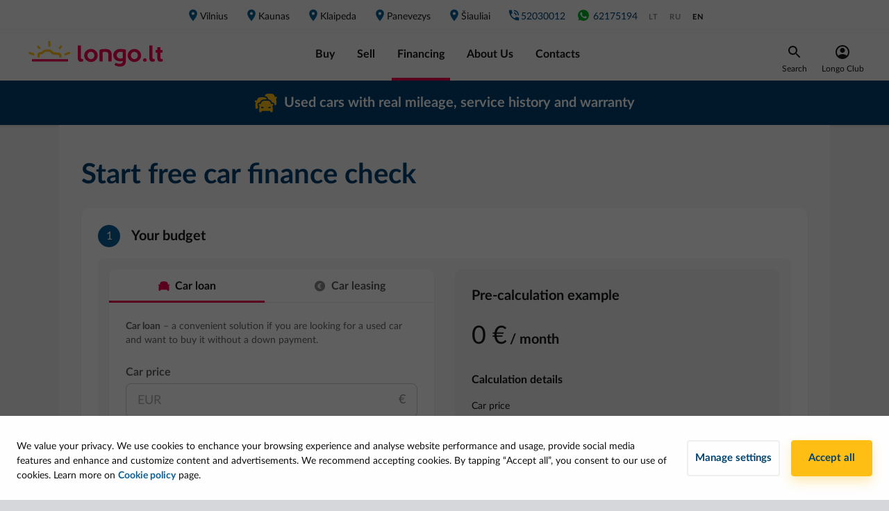

--- FILE ---
content_type: text/html; charset=utf-8
request_url: https://longo.lt/en/financing/form/N215243
body_size: 55921
content:
<!doctype html>
<html data-n-head-ssr lang="en-US" data-n-head="%7B%22lang%22:%7B%22ssr%22:%22en-US%22%7D%7D">
  <head >
    <title>Financing | Longo.lt</title><meta data-n-head="ssr" charset="utf-8"><meta data-n-head="ssr" name="viewport" content="width=device-width, initial-scale=1, minimum-scale=1, maximum-scale=5"><meta data-n-head="ssr" data-hid="og:type" property="og:type" content="website"><meta data-n-head="ssr" data-hid="og:site_name" property="og:site_name" content="Longo"><meta data-n-head="ssr" data-hid="fb:admins" property="fb:admins" content="257156734738223"><meta data-n-head="ssr" data-hid="fb:app_id" property="fb:app_id" content="257156734738223"><meta data-n-head="ssr" data-hid="fb_page_id" property="fb_page_id" content="257156734738223"><meta data-n-head="ssr" data-hid="og:url" property="og:url" content="https://longo.lt/en/financing/form/N215243"><meta data-n-head="ssr" data-hid="i18n-og" property="og:locale" content="en_US"><meta data-n-head="ssr" data-hid="i18n-og-alt-lt-LT" property="og:locale:alternate" content="lt_LT"><meta data-n-head="ssr" data-hid="i18n-og-alt-ru-RU" property="og:locale:alternate" content="ru_RU"><meta data-n-head="ssr" data-hid="keywords" name="keywords" content="Used car trade, little used car trade, buy used cars, buy little used cars, little used cars, used cars, car leasing, used cars in Riga, car leasing in Riga, buy Audi, buy Volkswagen, buy VW, buy BMW, buy Opel, buy Toyota, buy Mercedes Benz, buy Hyundai, buy Honda, buy Volvo, buy Citroen, buy Hybrid, buy hydrid, buy hybrid cars, buy car without first payment, cars without first payment, used cars without first payment, buy used cars without first payment, buy little used cars without first payment, your car as first payment, my car as first payment, buy a car from Holland, buy a car from Netherlands, cars from Holland, cars from Netherlands, car trade."><meta data-n-head="ssr" data-hid="description" name="description" content="Longo - used and little used cars. Full technical inspection, provable and trustable mileages and transparent vehicle history"><meta data-n-head="ssr" data-hid="og:title" property="og:title" content="Financing | Longo"><meta data-n-head="ssr" data-hid="og:description" property="og:description" content="Longo - used and little used cars. Full technical inspection, provable and trustable mileages and transparent vehicle history"><meta data-n-head="ssr" data-hid="og:image" property="og:image" content="https://longo.lt/images/Longo_Financing.jpg"><link data-n-head="ssr" rel="preconnect" href="https://cdnjs.cloudflare.com"><link data-n-head="ssr" rel="preconnect" href="https://www.googletagmanager.com"><link data-n-head="ssr" data-hid="i18n-alt-lt" rel="alternate" href="https://longo.lt/finansavimas/form/N215243" hreflang="lt"><link data-n-head="ssr" data-hid="i18n-alt-lt-LT" rel="alternate" href="https://longo.lt/finansavimas/form/N215243" hreflang="lt-LT"><link data-n-head="ssr" data-hid="i18n-alt-ru" rel="alternate" href="https://longo.lt/ru/lizing-i-kredit/form/N215243" hreflang="ru"><link data-n-head="ssr" data-hid="i18n-alt-ru-RU" rel="alternate" href="https://longo.lt/ru/lizing-i-kredit/form/N215243" hreflang="ru-RU"><link data-n-head="ssr" data-hid="i18n-alt-en" rel="alternate" href="https://longo.lt/en/financing/form/N215243" hreflang="en"><link data-n-head="ssr" data-hid="i18n-alt-en-US" rel="alternate" href="https://longo.lt/en/financing/form/N215243" hreflang="en-US"><link data-n-head="ssr" data-hid="i18n-xd" rel="alternate" href="https://longo.lt/finansavimas/form/N215243" hreflang="x-default"><link data-n-head="ssr" rel="preload" as="style" href="/fonts/lato-v1.css"><link data-n-head="ssr" rel="stylesheet" href="/fonts/lato-v1.css"><link data-n-head="ssr" rel="icon" type="image/x-icon" href="/favicon/favicon.ico"><link data-n-head="ssr" rel="apple-touch-icon" sizes="180x180" href="/favicon/apple-touch-icon.png"><link data-n-head="ssr" rel="icon" type="image/png" sizes="32x32" href="/favicon/favicon-32x32.png"><link data-n-head="ssr" rel="icon" type="image/png" sizes="16x16" href="/favicon/favicon-16x16.png"><link data-n-head="ssr" rel="mask-icon" href="/favicon/safari-pinned-tab.svg" color="#5bbad5"><link data-n-head="ssr" rel="manifest" href="/site.webmanifest"><link data-n-head="ssr" data-hid="i18n-can" rel="canonical" href="https://longo.lt/en/financing/form"><script data-n-head="ssr" src="https://www.googletagmanager.com/gtm.js?id=GTM-NVCQR84&amp;l=dataLayer" async type="c3e6798194316dff4bbb1df4-text/javascript"></script><script data-n-head="ssr" src="/new-relic/script-longo-lt.js" type="c3e6798194316dff4bbb1df4-text/javascript"></script><script data-n-head="ssr" src="https://cdnjs.cloudflare.com/ajax/libs/lazysizes/5.3.0/lazysizes.min.js" async type="c3e6798194316dff4bbb1df4-text/javascript"></script><script data-n-head="ssr" src="https://cdnjs.cloudflare.com/ajax/libs/lazysizes/5.3.0/plugins/unveilhooks/ls.unveilhooks.min.js" async type="c3e6798194316dff4bbb1df4-text/javascript"></script><script data-n-head="ssr" type="application/ld+json">{"@context":"https://schema.org","@type":"Organization","name":"LT Longo","legalName":"UAB &quot;Longo LT&quot;","url":"https://longo.lt","logo":"https://longo.lt/images/logos/longo-lt-horizontal.svg","foundingDate":"2018","description":"Longo LT UAB is part of the international company Longo Group, which is active in the field of used car trade. The company sets high standards offering a fully transparent and reliable purchase, sale and financing for used cars. The company values ​​transparency, honesty and professional approach in everyday processes. The whole process, starting with the purchase of a car in the Netherlands, up to its export to Lithuania, technical inspection and registration is done inside the company and the team of professionals takes care of it. Our vision is to become the most recognizable and reliable car sales company in the used car trade.","address":"Perkūnkiemio g. 13-91, Vilnius, LT-12114","contactPoint":{"@type":"ContactPoint","contactType":"Customer Support","telephone":"+37052030012","email":"prekyba@longo.lt"},"sameAs":["https://www.facebook.com/longo.lietuva/"]}</script><link rel="preload" href="/_nuxt/e472013.modern.js" as="script"><link rel="preload" href="/_nuxt/e024480.modern.js" as="script"><link rel="preload" href="/_nuxt/f03d967.modern.js" as="script"><link rel="preload" href="/_nuxt/785069d.modern.js" as="script"><link rel="preload" href="/_nuxt/a1c65cf.modern.js" as="script"><link rel="preload" href="/_nuxt/344d666.modern.js" as="script"><link rel="preload" href="/_nuxt/da756b7.modern.js" as="script"><link rel="preload" href="/_nuxt/67583bb.modern.js" as="script"><link rel="preload" href="/_nuxt/f76cee9.modern.js" as="script"><link rel="preload" href="/_nuxt/75b350a.modern.js" as="script"><link rel="preload" href="/_nuxt/6d9a666.modern.js" as="script"><link rel="preload" href="/_nuxt/9bf4cd7.modern.js" as="script"><link rel="preload" href="/_nuxt/dd5d670.modern.js" as="script"><link rel="preload" href="/_nuxt/4cb4531.modern.js" as="script"><link rel="preload" href="/_nuxt/5652d37.modern.js" as="script"><link rel="preload" href="/_nuxt/e67554f.modern.js" as="script"><link rel="preload" href="/_nuxt/bdf93fa.modern.js" as="script"><link rel="preload" href="/_nuxt/3542d59.modern.js" as="script"><link rel="preload" href="/_nuxt/f8ea814.modern.js" as="script"><link rel="preload" href="/_nuxt/css/daf8b4f.css" as="style"><link rel="preload" href="/_nuxt/70ec5c3.modern.js" as="script"><link rel="preload" href="/_nuxt/css/27ccdb4.css" as="style"><link rel="preload" href="/_nuxt/eabdec9.modern.js" as="script"><link rel="preload" href="/_nuxt/css/0868245.css" as="style"><link rel="preload" href="/_nuxt/4b8d364.modern.js" as="script"><link rel="preload" href="/_nuxt/css/8313627.css" as="style"><link rel="preload" href="/_nuxt/d13f373.modern.js" as="script"><link rel="preload" href="/_nuxt/css/621763f.css" as="style"><link rel="preload" href="/_nuxt/09c3953.modern.js" as="script"><link rel="preload" href="/_nuxt/css/ea091b8.css" as="style"><link rel="preload" href="/_nuxt/9faff1a.modern.js" as="script"><link rel="preload" href="/_nuxt/321c79d.modern.js" as="script"><link rel="preload" href="/_nuxt/css/8bc19df.css" as="style"><link rel="preload" href="/_nuxt/6bf29cb.modern.js" as="script"><link rel="preload" href="/_nuxt/css/2bb46e2.css" as="style"><link rel="preload" href="/_nuxt/c6d31b5.modern.js" as="script"><link rel="preload" href="/_nuxt/e0aee82.modern.js" as="script"><link rel="stylesheet" href="/_nuxt/css/daf8b4f.css"><link rel="stylesheet" href="/_nuxt/css/27ccdb4.css"><link rel="stylesheet" href="/_nuxt/css/0868245.css"><link rel="stylesheet" href="/_nuxt/css/8313627.css"><link rel="stylesheet" href="/_nuxt/css/621763f.css"><link rel="stylesheet" href="/_nuxt/css/ea091b8.css"><link rel="stylesheet" href="/_nuxt/css/8bc19df.css"><link rel="stylesheet" href="/_nuxt/css/2bb46e2.css">
  </head>
  <body >
    <noscript data-n-head="ssr" data-hid="gtm-noscript" data-pbody="true"><iframe src="//www.googletagmanager.com/ns.html?id=GTM-NVCQR84&l=dataLayer" height="0" width="0" style="display:none;visibility:hidden"></iframe></noscript><div data-server-rendered="true" id="__nuxt"><!----><div id="__layout"><div id="app" class="page-container"><div class="financing-check"><div id="main-header" data-v-1b0fb634><div data-v-1b0fb634><div class="main-header" data-v-1b0fb634><div class="main-header__content-wrap" data-v-1b0fb634><div class="main-header__filter" data-v-1b0fb634><button class="longo-button" data-v-1b0fb634><svg xmlns="http://www.w3.org/2000/svg" width="24" height="24" viewBox="0 0 24 24" class="svg-icon" data-v-1b0fb634 data-v-1b0fb634><g fill="none" fill-rule="evenodd" data-v-1b0fb634 data-v-1b0fb634><path d="M0 0h24v24H0z" data-v-1b0fb634 data-v-1b0fb634></path><path fill="#17181a" d="M3 17v2h6v-2H3zM3 5v2h10V5H3zm10 16v-2h8v-2h-8v-2h-2v6h2zM7 9v2H3v2h4v2h2V9H7zm14 4v-2H11v2h10zm-6-4h2V7h4V5h-4V3h-2v6z" data-v-1b0fb634 data-v-1b0fb634></path></g></svg></button></div> <div class="main-header__mobile-menu" data-v-1b0fb634><button class="longo-button" data-v-1b0fb634><svg xmlns="http://www.w3.org/2000/svg" width="24" height="16" viewBox="0 0 24 16" class="svg-icon" data-v-1b0fb634 data-v-1b0fb634><g fill="none" fill-rule="evenodd" data-v-1b0fb634 data-v-1b0fb634><path d="M0 0h24v24H0z" data-v-1b0fb634 data-v-1b0fb634></path><path fill="#F30050" d="M0 6V4h24v2H0zm0 7v-2h24v2H0zm0 7v-2h24v2H0z" data-v-1b0fb634 data-v-1b0fb634></path></g></svg></button></div> <div class="main-header__nav" data-v-1b0fb634><div class="nav-top" data-v-1b0fb634><div class="nav-top__item-container" data-v-1b0fb634><a href="/en/contact-us?branchKey=gariunai-longo-lt" class="nav-top__item" data-v-1b0fb634><span class="icon icon-place" data-v-1b0fb634></span> Vilnius 
                </a> <!----></div><div class="nav-top__item-container" data-v-1b0fb634><a href="/en/contact-us?branchKey=kaunas-longo-lt" class="nav-top__item" data-v-1b0fb634><span class="icon icon-place" data-v-1b0fb634></span> Kaunas
                </a> <!----></div><div class="nav-top__item-container" data-v-1b0fb634><a href="/en/contact-us?branchKey=klaipeda-longo-lt" class="nav-top__item" data-v-1b0fb634><span class="icon icon-place" data-v-1b0fb634></span> Klaipeda
                </a> <!----></div><div class="nav-top__item-container" data-v-1b0fb634><a href="/en/contact-us?branchKey=panevezys-longo-lt" class="nav-top__item" data-v-1b0fb634><span class="icon icon-place" data-v-1b0fb634></span> Panevezys
                </a> <!----></div><div class="nav-top__item-container" data-v-1b0fb634><a href="/en/contact-us?branchKey=siauliai-longo-lt" class="nav-top__item" data-v-1b0fb634><span class="icon icon-place" data-v-1b0fb634></span> Šiauliai
                </a> <!----></div> <a rel="noopener" href="tel:" class="nav-top__item nav-top__item--phone" data-v-1b0fb634><span class="icon icon-phone-blue" data-v-1b0fb634></span> <span style="min-width:8ch;" data-v-1b0fb634></span></a> <a rel="noopener" href="https://wa.me/37062175194" target="_blank" class="nav-top__item nav-top__item--phone" data-v-1b0fb634><svg width="21" height="20" viewBox="0 0 21 20" fill="none" xmlns="http://www.w3.org/2000/svg" style="width:20px;" data-v-1b0fb634 data-v-1b0fb634><path fill-rule="evenodd" clip-rule="evenodd" d="M8.17037 5.89953C8.00878 5.51255 7.88625 5.49784 7.64146 5.48794C7.55813 5.48313 7.46529 5.47831 7.36229 5.47831C7.0438 5.47831 6.71086 5.57141 6.50995 5.77714C6.26516 6.02701 5.65774 6.60995 5.65774 7.80526C5.65774 9.00071 6.52948 10.1568 6.64706 10.3187C6.76958 10.4801 8.34667 12.9689 10.7955 13.9833C12.7105 14.7769 13.2787 14.7033 13.7145 14.6103C14.3512 14.4732 15.1495 14.0027 15.3504 13.4346C15.5512 12.8662 15.5512 12.3812 15.4924 12.2783C15.4336 12.1754 15.2719 12.1169 15.0271 11.9942C14.7823 11.8717 13.5921 11.2838 13.3668 11.2054C13.1464 11.1222 12.9359 11.1516 12.7695 11.3868C12.5343 11.715 12.3042 12.0482 12.118 12.249C11.9711 12.4058 11.731 12.4254 11.5303 12.3421C11.2609 12.2296 10.5067 11.9648 9.57609 11.1369C8.85604 10.4952 8.36633 9.6968 8.2244 9.4567C8.08234 9.21177 8.20969 9.06959 8.32232 8.93742C8.44484 8.78547 8.56229 8.67779 8.68469 8.5356C8.80721 8.39354 8.8757 8.32011 8.95409 8.15344C9.03742 7.99185 8.97857 7.82518 8.91984 7.70266C8.86099 7.57987 8.37128 6.38443 8.17037 5.89953ZM10.4969 1.66675C5.90286 1.66675 2.16602 5.40464 2.16602 9.99995C2.16602 11.8223 2.75378 13.5126 3.75286 14.8843L2.71445 17.9806L5.91758 16.9569C7.23503 17.8289 8.80716 18.3334 10.5018 18.3334C15.0958 18.3334 18.8327 14.5953 18.8327 10.0002C18.8327 5.4049 15.0958 1.66701 10.5018 1.66701H10.497V1.66675H10.4969Z" fill="#00B227" data-v-1b0fb634 data-v-1b0fb634></path></svg> 62175194</a> <ul class="main-header__locales" data-v-1b0fb634><li data-v-1b0fb634><a href="/finansavimas/form/N215243" data-v-1b0fb634>lt</a></li><li data-v-1b0fb634><a href="/ru/lizing-i-kredit/form/N215243" data-v-1b0fb634>ru</a></li><li data-v-1b0fb634><a href="/en/financing/form/N215243" class="active" data-v-1b0fb634>en</a></li></ul></div> <div class="main-header__content-wrap bottom-content" data-v-1b0fb634><div class="main-header__logo" data-v-1b0fb634><a href="/en" class="is-active" data-v-1b0fb634><img alt="Longo logo" width="212" height="37" loading="eager" decoding="async" src="/images/logos/longo-lt-horizontal.svg" data-v-1b0fb634></a> <a rel="noopener" href="tel:" class="nav-top__item nav-top__item--phone main-header__phone_under_logo" data-v-1b0fb634><span class="icon icon-phone" data-v-1b0fb634></span> <span style="min-width:8ch;" data-v-1b0fb634></span></a></div> <ul class="nav-bottom" data-v-1b0fb634><li data-v-1b0fb634><a href="/en/catalog" class="nav-bottom__item" data-v-1b0fb634>
                  Buy
                </a></li><li data-v-1b0fb634><a href="/en/appraisal" class="nav-bottom__item" data-v-1b0fb634>
                  Sell
                </a></li><li data-v-1b0fb634><a href="/en/financing" class="nav-bottom__item is-active" data-v-1b0fb634>
                  Financing
                </a></li><li data-v-1b0fb634><a href="/en/why-longo" class="nav-bottom__item" data-v-1b0fb634>
                  About Us
                </a></li><li data-v-1b0fb634><a href="/en/contact-us" class="nav-bottom__item" data-v-1b0fb634>
                  Contacts
                </a></li></ul> <div class="menu_right" data-v-1b0fb634><div class="search" data-v-1b0fb634><div class="text-center" data-v-1b0fb634><div data-v-1b0fb634><img src="/icons/icon-search-black.svg" alt="search" data-v-1b0fb634></div> <div class="item-title" data-v-1b0fb634>Search</div></div></div> <div class="account-wrapper" style="display: flex; justify-content: center" data-v-1b0fb634><a href="/en/phone" class="account" data-v-1b0fb634><div class="text-center" data-v-1b0fb634><img src="/icons/user-icon-black.svg" alt="avatar" class="avatar__img" data-v-1b0fb634> <div class="item-title" data-v-1b0fb634>Longo Club</div></div> <!----></a></div></div></div></div></div></div></div> <!----> <div class="d-block d-sm-none" style="height: 160px; background-color: #FFFFFF;" data-v-1b0fb634></div> <div class="d-none d-sm-block d-lg-none" style="height: 53px; background-color: #FFFFFF;" data-v-1b0fb634></div> <div data-v-1b95bcb7 data-v-1b0fb634><div id="top-banner" data-v-1b95bcb7><div class="header-banner" style="background-color:#004371;color:#ffffff;" data-v-1b95bcb7><a href="/en/financing/form/N215243" aria-current="page" disabled="disabled" class="link is-exact-active is-active" data-v-1b95bcb7><div class="header-banner__container" data-v-1b95bcb7><img width="32" height="32" src="https://longo-lt.cdn.prismic.io/longo-lt/8df46c4c-4773-4292-b2ea-a9be40b9835b_Icon+top+banner.svg" data-v-1b95bcb7> <div data-v-1b95bcb7><p data-v-1b95bcb7>
              Used cars with real mileage, service history and warranty
            </p></div></div></a></div></div></div> <div class="btn-scroll-to-top__desktop" data-v-440aa91c data-v-440aa91c data-v-1b0fb634><button id="pagetop" class="scroll-to-top scroll-to-top__desktop" style="display:none;" data-v-440aa91c><img src="/icons/icon-scroll-to-top.svg" alt="scroll-to-top" class="svg-icon" data-v-440aa91c></button></div> <div class="info-wrapper" data-v-1d96a87a data-v-5ea4a07a data-v-1b0fb634><div data-v-1d96a87a></div> <div data-v-1d96a87a><!----></div></div></div> <div class="financing-check__loading"></div> <div data-v-1fee4cb0><div class="contact-us-actions contact-us-actions--large" data-v-7062ac39 data-v-1fee4cb0><div class="container" data-v-7062ac39 data-v-7062ac39><div style="padding:0 90px;" data-v-7062ac39><p class="contact-us-actions__title" data-v-7062ac39>
        If You need help at any stage, do not hesitate and contact us!
      </p> <div class="contact-us-actions__items" data-v-7062ac39><a rel="noopener" href="mailto:prekyba@longo.lt" class="contact-us-actions__item" data-v-7062ac39><svg width="24" height="25" viewBox="0 0 24 25" fill="none" xmlns="http://www.w3.org/2000/svg" class="mr-2" data-v-7062ac39><path fill-rule="evenodd" clip-rule="evenodd" d="M20 4.1001H4C2.9 4.1001 2.01 5.0001 2.01 6.1001L2 18.1001C2 19.2001 2.9 20.1001 4 20.1001H20C21.1 20.1001 22 19.2001 22 18.1001V6.1001C22 5.0001 21.1 4.1001 20 4.1001ZM20 8.1001L12 13.1001L4 8.1001V6.1001L12 11.1001L20 6.1001V8.1001Z" fill="#0B6098"></path></svg>
          prekyba@longo.lt
        </a> <a rel="noopener" href="tel:" class="contact-us-actions__item" data-v-7062ac39><svg width="24" height="25" viewBox="0 0 24 25" fill="none" xmlns="http://www.w3.org/2000/svg" class="mr-2" data-v-7062ac39><path fill-rule="evenodd" clip-rule="evenodd" d="M20 15.6001C18.75 15.6001 17.55 15.4001 16.43 15.0301C16.08 14.9201 15.69 15.0001 15.41 15.2701L13.21 17.4701C10.38 16.0301 8.06 13.7201 6.62 10.8801L8.82 8.6701C9.1 8.4101 9.18 8.0201 9.07 7.6701C8.7 6.5501 8.5 5.3501 8.5 4.1001C8.5 3.5501 8.05 3.1001 7.5 3.1001H4C3.45 3.1001 3 3.5501 3 4.1001C3 13.4901 10.61 21.1001 20 21.1001C20.55 21.1001 21 20.6501 21 20.1001V16.6001C21 16.0501 20.55 15.6001 20 15.6001ZM19 12.1001H21C21 7.1301 16.97 3.1001 12 3.1001V5.1001C15.87 5.1001 19 8.2301 19 12.1001ZM15 12.1001H17C17 9.3401 14.76 7.1001 12 7.1001V9.1001C13.66 9.1001 15 10.4401 15 12.1001Z" fill="#F30050"></path></svg> <span style="min-width:8ch;" data-v-7062ac39>
            
          </span></a> <a rel="noopener" href="https://wa.me/37062175194" target="_blank" class="contact-us-actions__item" data-v-7062ac39><svg width="24" height="25" viewBox="0 0 24 25" fill="none" xmlns="http://www.w3.org/2000/svg" class="mr-2" data-v-7062ac39><path fill-rule="evenodd" clip-rule="evenodd" d="M8.64645 6.19552C8.41376 5.63827 8.23732 5.61708 7.88482 5.60283C7.76482 5.5959 7.63113 5.58896 7.48282 5.58896C7.0242 5.58896 6.54476 5.72302 6.25545 6.01927C5.90295 6.37908 5.02826 7.21852 5.02826 8.93977C5.02826 10.6612 6.28357 12.326 6.45288 12.5591C6.62932 12.7916 8.90032 16.3755 12.4266 17.8361C15.1842 18.9789 16.0024 18.873 16.63 18.7391C17.5469 18.5416 18.6964 17.864 18.9858 17.046C19.2749 16.2275 19.2749 15.5291 19.1901 15.381C19.1056 15.2328 18.8727 15.1485 18.5202 14.9718C18.1677 14.7954 16.4538 13.9488 16.1294 13.836C15.8119 13.7161 15.5088 13.7585 15.2691 14.0971C14.9305 14.5698 14.5992 15.0496 14.3311 15.3388C14.1196 15.5645 13.7738 15.5928 13.4847 15.4728C13.0968 15.3108 12.0108 14.9295 10.6707 13.7373C9.63382 12.8133 8.92863 11.6636 8.72426 11.3178C8.5197 10.9651 8.70307 10.7604 8.86526 10.5701C9.0417 10.3513 9.21082 10.1962 9.38707 9.99146C9.56351 9.7869 9.66213 9.68115 9.77501 9.44115C9.89501 9.20846 9.81026 8.96846 9.7257 8.79202C9.64095 8.61521 8.93576 6.89377 8.64645 6.19552ZM11.9964 0.100098C5.38106 0.100098 0 5.48266 0 12.0999C0 14.7242 0.846375 17.1581 2.28506 19.1334L0.78975 23.592L5.40225 22.1178C7.29938 23.3735 9.56325 24.1001 12.0036 24.1001C18.6189 24.1001 24 18.7172 24 12.1003C24 5.48304 18.6189 0.100473 12.0036 0.100473H11.9966V0.100098H11.9964Z" fill="#00B327"></path></svg>
          62175194
        </a></div></div></div></div> <div class="main-footer" data-v-1fee4cb0><div class="container" data-v-1fee4cb0><ul class="main-footer__navigation-menu" data-v-1fee4cb0><li class="main-footer__menu-item" data-v-1fee4cb0><a href="/en/contact-us" data-v-1fee4cb0>Contacts</a></li><li class="main-footer__menu-item" data-v-1fee4cb0><a href="/documents/en/terms-of-longo-club-use" rel="noopener" target="_blank" data-v-1fee4cb0>Terms of Longo Club</a></li><li class="main-footer__menu-item" data-v-1fee4cb0><a href="/documents/en/privacy-policy" rel="noopener" target="_blank" data-v-1fee4cb0>Privacy Policy</a></li><li class="main-footer__menu-item" data-v-1fee4cb0><a href="/documents/en/terms-of-website-use" rel="noopener" target="_blank" data-v-1fee4cb0>Terms of website use</a></li><li class="main-footer__menu-item" data-v-1fee4cb0><a href="/en/catalog" data-v-1fee4cb0>Used cars</a></li><li class="main-footer__menu-item" data-v-1fee4cb0><a href="/en/catalog/cheap-used-cars" data-v-1fee4cb0>Cheap used cars</a></li></ul> <div class="subscribe-to-newsletter-form" data-v-1fb7a846 data-v-1fee4cb0><h3 class="subscribe-to-newsletter-form__title" data-v-1fb7a846>Subscribe to newsletter</h3> <div class="subscribe-to-newsletter-form mx-auto" style="max-width: 538px" data-v-1fb7a846><div data-v-1fb7a846><form class="form-inline justify-content-between mb-3" data-v-1fb7a846><input placeholder="E-mail" class="form-control mr-3 flex-grow-1" style="min-width:320px;" data-v-1fb7a846> <div class="form-group" data-v-1fb7a846><div hidden="hidden" class="client-consent-input" data-v-0875114a data-v-1fb7a846><div class="mb-2" data-v-0875114a><label for="consent-0" class="checkbox longo-form__checkbox-label d-flex align-items-center" data-v-0875114a><input type="checkbox" required="required" id="consent-0" checked="checked" data-v-0875114a> <em data-v-0875114a></em> <span class="required-asterisk" data-v-0875114a>By hitting Subscribe button you consent to having Longo collect your email! Check out our privacy policy for the full story on how we protect and manage your submitted data!</span></label></div></div></div> <button type="submit" style="width:auto;" data-v-1fb7a846>
          Subscribe
        </button></form> <div class="subscribe-to-newsletter-form__consent text-center" data-v-1fb7a846>
        By hitting Subscribe button you consent to having Longo collect your email! Check out our privacy policy for the full story on how we protect and manage your submitted data!
      </div></div></div></div> <div class="main-footer__slogan d-flex align-items-center justify-content-center" data-v-1fee4cb0><div class="main-footer__slogan-box" data-v-1fee4cb0></div> <div class="main-footer__slogan-text" data-v-1fee4cb0>Buy respectfully, drive joyfully!</div></div> <div class="main-footer__slogan-copyright d-flex align-items-center justify-content-center" data-v-1fee4cb0>
        © 2026 Longo
      </div> <div class="main-footer__links" data-v-1fee4cb0><!----> <span data-v-1fee4cb0><a rel="noopener" href="https://longo.lv" data-v-1fee4cb0>longo.lv</a></span> <span data-v-1fee4cb0><a rel="noopener" href="https://longo.ee" data-v-1fee4cb0>longo.ee</a></span> <span data-v-1fee4cb0><a rel="noopener" href="https://longo.pl" data-v-1fee4cb0>longo.pl</a></span></div></div></div></div></div> <!----> <div class="reserved-vehicle-alert" style="display:none;" data-v-1406b1e4><div class="popup-container" data-v-1406b1e4><div class="popup-row" data-v-1406b1e4><div data-v-1406b1e4><div class="popup-col" data-v-1406b1e4><div class="popup-car-image" data-v-1406b1e4><img alt="Vehicle reserved" class="lazyload" data-v-1406b1e4></div> <div class="popup-car-info-text" data-v-1406b1e4><small class="popup-car-model" data-v-1406b1e4>  
            </small> <p class="popup-car-text" data-v-1406b1e4><span class="popup-car-buyer-name" data-v-1406b1e4></span></p> <small data-v-1406b1e4> this car yesterday</small></div></div></div></div></div> <div class="col-auto popup-car-col" data-v-1406b1e4><button class="longo-button-red longo-button--block longo-button--car-popup" data-v-1406b1e4>
       X 
    </button></div></div> <div class="welcome-popup" style="display:none;" data-v-3b8a12e0><div class="popup-container" data-v-3b8a12e0><div class="popup-row mt-4" data-v-3b8a12e0><div class="text-center popup-text" data-v-3b8a12e0></div></div></div> <div class="col-auto popup-car-col" data-v-3b8a12e0><button class="longo-button-red longo-button--block longo-button--car-popup" data-v-3b8a12e0>
       X 
    </button></div></div> <!----> <!----></div></div></div><script type="c3e6798194316dff4bbb1df4-text/javascript">window.__NUXT__=(function(a,b,c,d,e,f,g,h,i,j,k,l,m,n,o,p,q,r,s,t,u,v,w,x,y,z,A,B,C,D,E,F,G,H,I,J,K,L,M,N,O,P,Q,R,S,T,U,V,W,X,Y,Z,_,$,aa,ab,ac,ad,ae,af,ag,ah,ai,aj,ak,al,am,an,ao,ap,aq,ar,as,at,au,av,aw,ax,ay,az,aA,aB,aC,aD,aE,aF,aG,aH,aI,aJ,aK,aL,aM,aN,aO,aP,aQ,aR,aS,aT,aU,aV,aW,aX,aY,aZ,a_,a$,ba,bb,bc,bd,be,bf,bg,bh,bi,bj,bk,bl,bm,bn,bo,bp,bq,br,bs,bt,bu,bv,bw,bx,by,bz,bA,bB,bC,bD,bE,bF,bG,bH,bI,bJ,bK,bL,bM,bN,bO,bP,bQ,bR,bS,bT,bU,bV,bW,bX,bY,bZ,b_,b$,ca,cb,cc,cd,ce,cf,cg,ch,ci,cj,ck,cl,cm,cn,co,cp,cq,cr,cs,ct,cu,cv,cw,cx,cy,cz,cA,cB,cC,cD,cE,cF,cG,cH,cI,cJ,cK,cL,cM,cN,cO,cP,cQ,cR,cS,cT,cU,cV,cW,cX,cY,cZ,c_,c$,da,db,dc,dd,de,df,dg,dh,di,dj,dk,dl,dm,dn,do0,dp,dq,dr,ds,dt,du,dv,dw,dx,dy,dz,dA,dB,dC,dD,dE,dF,dG,dH,dI,dJ,dK,dL,dM,dN,dO,dP,dQ,dR,dS,dT,dU,dV,dW,dX,dY,dZ,d_,d$,ea,eb,ec,ed,ee,ef,eg,eh,ei,ej,ek,el,em,en,eo,ep,eq,er,es,et,eu,ev,ew,ex,ey,ez,eA,eB,eC,eD,eE,eF,eG,eH,eI,eJ,eK,eL,eM,eN,eO,eP,eQ,eR,eS,eT,eU,eV,eW,eX,eY,eZ,e_,e$,fa,fb,fc,fd,fe,ff,fg,fh,fi,fj,fk,fl,fm,fn,fo,fp,fq,fr,fs,ft,fu,fv,fw,fx,fy,fz,fA,fB,fC,fD,fE,fF,fG,fH,fI,fJ,fK,fL,fM,fN,fO,fP,fQ,fR,fS,fT,fU,fV,fW,fX,fY,fZ,f_,f$,ga,gb,gc,gd,ge,gf,gg,gh,gi,gj,gk,gl,gm,gn,go,gp,gq,gr,gs,gt,gu,gv,gw,gx,gy,gz,gA,gB,gC,gD,gE,gF,gG,gH,gI,gJ,gK,gL,gM,gN,gO,gP,gQ,gR,gS,gT,gU,gV,gW,gX,gY,gZ,g_,g$,ha,hb,hc,hd,he,hf,hg,hh,hi,hj,hk,hl,hm,hn,ho,hp,hq,hr,hs,ht,hu,hv,hw,hx,hy,hz,hA,hB,hC,hD,hE,hF,hG,hH,hI,hJ,hK,hL,hM,hN,hO,hP,hQ,hR,hS,hT,hU,hV,hW,hX,hY,hZ,h_,h$,ia,ib,ic,id,ie,if0,ig,ih,ii,ij,ik,il,im,in0,io,ip,iq,ir,is,it,iu,iv,iw,ix,iy,iz,iA,iB,iC,iD,iE,iF,iG,iH,iI,iJ,iK,iL,iM,iN,iO,iP,iQ,iR,iS,iT,iU,iV,iW,iX,iY,iZ,i_,i$,ja,jb,jc,jd,je,jf,jg,jh,ji,jj,jk,jl,jm,jn,jo,jp,jq,jr,js,jt,ju,jv,jw,jx,jy,jz,jA,jB,jC,jD,jE,jF,jG,jH,jI,jJ,jK,jL,jM,jN,jO,jP,jQ,jR,jS,jT,jU,jV,jW,jX,jY,jZ,j_,j$,ka,kb,kc,kd,ke,kf,kg,kh,ki,kj,kk,kl,km,kn,ko,kp,kq,kr,ks,kt,ku,kv,kw,kx,ky,kz,kA,kB,kC,kD,kE,kF,kG,kH,kI,kJ,kK,kL,kM,kN,kO,kP,kQ,kR,kS,kT,kU,kV,kW,kX,kY,kZ,k_,k$,la,lb,lc,ld,le,lf,lg,lh,li,lj,lk,ll,lm,ln,lo,lp,lq,lr,ls,lt,lu,lv,lw,lx,ly,lz,lA,lB,lC,lD,lE,lF,lG,lH,lI,lJ,lK,lL,lM,lN,lO,lP,lQ,lR,lS,lT,lU,lV,lW,lX,lY,lZ,l_,l$,ma,mb,mc,md,me,mf,mg,mh,mi,mj,mk){es.id=V;es.name="Parodų g. 2 (longo.lt)";es.key=et;es.city=be;es.addressLine1=bf;es.addressLine2=d;es.gpsLat=54.673;es.gpsLon=25.226;es.phone1="+37052030012";es.phone2=d;es.email=aR;es.localizedCities={ee:be,ru:"Вильнюс ",lt:be,en:eu,lv:"Viļņa",pl:"Wilno "};es.localizedShortAddresses={ee:d,ru:d,lt:d,en:d,lv:d,pl:d};es.whatsappNumber=aS;es.viberNumber=aT;es.facebookId=aD;es.branchWorkingTime={mappings:[{day:o,from:g,to:w},{day:m,from:bg,to:W},{day:N,from:bg,to:ev},{day:e,from:g,to:w},{day:h,from:g,to:w},{day:i,from:g,to:w},{day:k,from:g,to:w}]};es.agentWorkingTime={mappings:[{day:o,from:g,to:w},{day:m,from:bg,to:W},{day:N,from:bg,to:ev},{day:e,from:g,to:w},{day:h,from:g,to:w},{day:i,from:g,to:w},{day:k,from:g,to:w}]};es.agentOnlineTill=w;es.agentOnline=l;es.primary=l;es.showInWeb=l;es.addressLine1Lv=d;es.addressLine2Lv=d;es.addressLine1Lt=bf;es.addressLine2Lt=d;es.addressLine1Ee=d;es.addressLine2Ee=d;es.addressLine1Ru=bf;es.addressLine2Ru=d;es.addressLine1En=bf;es.addressLine2En=d;es.addressLine1Pl=d;es.addressLine2Pl=d;es.addressInfoLv=d;es.addressInfoLt="Vadovaukitės apylankos ženklinimu: iš Laisvės pr. sukite į K.Jelskio g. Pasiekę Parodų g., sankryžoje sukite į dešinę. Įvažiavimas į Longo automobilių aikštelę - kairėje pusėje gatvės gale.";es.addressInfoEe=d;es.addressInfoRu="Следуйте указателям объезда: с проспекта Лайсвес поверните на ул. К.Йельскио. Доехав до ул. Пароду, поверните направо на перекрёстке. Въезд на парковку Лонго находится слева, в конце улицы.";es.addressInfoEn="Follow the detour signs: from Laisvės pr. turn onto K.Jelskio st. When you reach Parodų st., turn right at the intersection. The entrance to the Longo parking lot is on the left side at the end of the road.";es.addressInfoPl=d;es.titleLv=d;es.titleLt=cv;es.titleEe=d;es.titleRu=cv;es.titleEn=cv;es.titlePl=d;eH.value=X;eH.count=eI;eH.label="Audi";eH.selected=a;eH.expanded=a;eJ.value=j;eJ.count=96;eJ.label="Bmw";eJ.selected=a;eJ.expanded=a;eK.value=Y;eK.count=112;eK.label="Opel";eK.selected=a;eK.expanded=a;eL.value=an;eL.count=eI;eL.label="Skoda";eL.selected=a;eL.expanded=a;eM.value=n;eM.count=124;eM.label="Volkswagen";eM.selected=a;eM.expanded=a;eN.value=O;eN.count=eO;eN.label="Volvo";eN.selected=a;eN.expanded=a;return {layout:"default",data:[{}],fetch:{},error:c,state:{accountBuying:l,auth:{user:c,strategy:"local"},appEnv:em,baseUrl:en,nodeEnv:eo,productKey:ep,productKeyAccountBuying:aC,defaultCurrency:"EUR",defaultFinancingProvider:{name:eq,type:er},financingProviders:[{name:"luminor",type:"LEASING"},{name:eq,type:er}],facebookPixel:M,googleAnalyticsTrackingId:"UA-121626439-7",facebookPageLink:"https:\u002F\u002Fwww.facebook.com\u002Flongo.lietuva\u002F",facebookPageId:aD,arteaLogin:"lon6",arteaProfileId:"5599",uiConfig:{showVatStatus:l,downPaymentType:"AMOUNT",blogEnabled:a,carReviewsEnabled:a,longoLeasingEnabled:a,longoLeasingPartiallyEnabled:l,searchEnabled:l,embeddedChat:a,multiBranchSupportEnabled:l,customerReviewsEnabled:l,headerCatalogEnabled:a,showCatalogBannerEnabled:a,jobsEnabled:a},integrations:{fbPixelEnabled:a,applicationInsightsInstrumentationKey:"3f79bfa0-7c31-4ee9-91aa-9dd72d6f8735",googleOptimizeId:c,googleAdWordsId:"AW-768888051",endorsalId:"6229e02b4ddf7d6a477a2ffd",newRelicScript:"\u002Fnew-relic\u002Fscript-longo-lt.js"},branch:es,maxAgentOnlineTill:w,branches:[es,{id:29,name:"Kaunas (longo.lt)",key:ew,city:at,addressLine1:bh,addressLine2:d,gpsLat:54.918,gpsLon:23.997,phone1:"+37052106666",phone2:d,email:aR,localizedCities:{ee:at,ru:"Каунас",lt:at,en:at,lv:"Kauņa",pl:at},localizedShortAddresses:{ee:d,ru:cw,lt:cw,en:cw,lv:d,pl:d},whatsappNumber:aS,viberNumber:aT,facebookId:aD,branchWorkingTime:{mappings:[{day:o,from:g,to:w},{day:m,from:g,to:W},{day:e,from:g,to:w},{day:h,from:g,to:w},{day:i,from:g,to:w},{day:k,from:g,to:w}]},agentWorkingTime:{mappings:[{day:o,from:g,to:w},{day:m,from:g,to:W},{day:e,from:g,to:w},{day:h,from:g,to:w},{day:i,from:g,to:w},{day:k,from:g,to:w}]},agentOnlineTill:w,agentOnline:l,primary:a,showInWeb:l,addressLine1Lv:d,addressLine2Lv:d,addressLine1Lt:bh,addressLine2Lt:d,addressLine1Ee:d,addressLine2Ee:d,addressLine1Ru:bh,addressLine2Ru:d,addressLine1En:bh,addressLine2En:d,addressLine1Pl:d,addressLine2Pl:d,addressInfoLv:d,addressInfoLt:d,addressInfoEe:d,addressInfoRu:d,addressInfoEn:d,addressInfoPl:d,titleLv:d,titleLt:cx,titleEe:d,titleRu:cx,titleEn:cx,titlePl:d},{id:au,name:"Klaipėda (longo.lt)",key:ex,city:cy,addressLine1:bi,addressLine2:d,gpsLat:55.705,gpsLon:21.163,phone1:"+37052030047",phone2:d,email:aR,localizedCities:{ee:aE,ru:ey,lt:cy,en:aE,lv:ez,pl:eA},localizedShortAddresses:{ee:aE,ru:ey,lt:cy,en:aE,lv:ez,pl:eA},whatsappNumber:aS,viberNumber:aT,facebookId:aD,branchWorkingTime:{mappings:[{day:o,from:g,to:p},{day:m,from:g,to:W},{day:e,from:g,to:p},{day:h,from:g,to:p},{day:i,from:g,to:p},{day:k,from:g,to:p}]},agentWorkingTime:{mappings:[{day:o,from:g,to:p},{day:m,from:g,to:W},{day:N},{day:e,from:g,to:p},{day:h,from:g,to:p},{day:i,from:g,to:p},{day:k,from:g,to:p}]},agentOnlineTill:p,agentOnline:a,primary:a,showInWeb:l,addressLine1Lv:d,addressLine2Lv:d,addressLine1Lt:bi,addressLine2Lt:d,addressLine1Ee:d,addressLine2Ee:d,addressLine1Ru:bi,addressLine2Ru:d,addressLine1En:bi,addressLine2En:d,addressLine1Pl:d,addressLine2Pl:d,addressInfoLv:d,addressInfoLt:"„Longo“ Klaipėdos klientų aptarnavimo centrą rasite prie Baltic Petroleum degalinės",addressInfoEe:d,addressInfoRu:"Центр обслуживания клиентов \"Longo\"  находится в Клайпеде рядом с автозаправкой \"Baltic Petroleum\"",addressInfoEn:"You will find \"Longo\" Klaipėda customer service center near the gas station \"Baltic Petroleum\"",addressInfoPl:d,titleLv:d,titleLt:cz,titleEe:d,titleRu:cz,titleEn:cz,titlePl:d},{id:cA,name:"Panevėžys (longo.lt)",key:eB,city:cB,addressLine1:bj,addressLine2:d,gpsLat:55.745214,gpsLon:24.348285,phone1:"+37052034883",phone2:d,email:aR,localizedCities:{ee:cB,ru:"Паневежис",lt:cB,en:cC,lv:"Paneveža",pl:"Poniewież"},localizedShortAddresses:{ee:d,ru:d,lt:d,en:d,lv:d,pl:d},whatsappNumber:aS,viberNumber:aT,facebookId:aD,branchWorkingTime:{mappings:[{day:o,from:g,to:p},{day:m,from:g,to:W},{day:N},{day:e,from:g,to:p},{day:h,from:g,to:p},{day:i,from:g,to:p},{day:k,from:g,to:p}]},agentWorkingTime:{mappings:[{day:o,from:g,to:p},{day:m,from:g,to:W},{day:N},{day:e,from:g,to:p},{day:h,from:g,to:p},{day:i,from:g,to:p},{day:k,from:g,to:p}]},agentOnlineTill:p,agentOnline:a,primary:a,showInWeb:l,addressLine1Lv:d,addressLine2Lv:d,addressLine1Lt:bj,addressLine2Lt:d,addressLine1Ee:d,addressLine2Ee:d,addressLine1Ru:bj,addressLine2Ru:d,addressLine1En:bj,addressLine2En:d,addressLine1Pl:d,addressLine2Pl:d,addressInfoLv:d,addressInfoLt:d,addressInfoEe:d,addressInfoRu:d,addressInfoEn:d,addressInfoPl:d,titleLv:d,titleLt:cD,titleEe:d,titleRu:cD,titleEn:cD,titlePl:d},{id:am,name:"Šiauliai (longo.lt)",key:eC,city:aa,addressLine1:bk,addressLine2:d,gpsLat:55.924,gpsLon:23.302,phone1:"+37052049090",phone2:d,email:aR,localizedCities:{ee:aa,ru:eD,lt:aa,en:aa,lv:eE,pl:eF},localizedShortAddresses:{ee:aa,ru:eD,lt:aa,en:aa,lv:eE,pl:eF},whatsappNumber:aS,viberNumber:aT,facebookId:aD,branchWorkingTime:{mappings:[{day:o,from:g,to:p},{day:m,from:g,to:W},{day:e},{day:h,from:g,to:p},{day:i,from:g,to:p},{day:k,from:g,to:p}]},agentWorkingTime:{mappings:[{day:o,from:g,to:p},{day:m,from:g,to:W},{day:e},{day:h,from:g,to:p},{day:i,from:g,to:p},{day:k,from:g,to:p}]},agentOnlineTill:p,agentOnline:a,primary:a,showInWeb:l,addressLine1Lv:d,addressLine2Lv:d,addressLine1Lt:bk,addressLine2Lt:d,addressLine1Ee:d,addressLine2Ee:d,addressLine1Ru:bk,addressLine2Ru:d,addressLine1En:bk,addressLine2En:d,addressLine1Pl:d,addressLine2Pl:d,addressInfoLv:d,addressInfoLt:"„Longo“ Šiaulių klientų aptarnavimo centrą rasite Ragainės ir Tilžės gatvių sankirtoje",addressInfoEe:d,addressInfoRu:"Вы найдете сервисный центр Longo Šiauliai на пересечении улиц Рагайнė и Тильжес",addressInfoEn:"You’ll find Longo Šiauliai customer service centre at the intersection of Ragainė and Tilžės streets",addressInfoPl:d,titleLv:d,titleLt:cE,titleEe:d,titleRu:cE,titleEn:cE,titlePl:d}],branchDynamicPhoneMap:{"gariunai-longo-lt":d,"kaunas-longo-lt":d,"klaipeda-longo-lt":d,"panevezys-longo-lt":d,"siauliai-longo-lt":d},branchDynamicPhoneLastAcquiredTimeMap:{"gariunai-longo-lt":c,"kaunas-longo-lt":c,"klaipeda-longo-lt":c,"panevezys-longo-lt":c,"siauliai-longo-lt":c},legalEntity:{name:"LT Longo",displayName:"UAB \"Longo LT\"",registrationNumber:"304837699",vatNumber:"LT100011714018",bankName:"Swedbank",bankAccountNumber:"LT167300010164779779",bankSwift:"HABALT22",address:"Perkūnkiemio g. 13-91, Vilnius, LT-12114",correspondenceAddress:"Parodų g. 2, Vilnius, LT-04133",country:eG},device:{phone:a,tablet:a,desktop:l},communicationActionsPanel:{show:a,selectedAction:c},vehicleActionsPanel:{show:a,selectedAction:c},headerSearch:{show:a},stockNumberDel:d,historyCount:b,priceDescription:{show:a},loginToAccessPopup:{show:a},user:{phone:d,phoneCountryCode:d},afterLoginRedirect:c,catalog:{initialized:a,preloading:a,loadingCounter:b,filter:{loading:a,makeExpanded:l,allMakesSelected:l,displayPopularMakes:l,popularMakeLimit:m,totalCount:1042,hiddenMakeCount:487,makes:[eH,eJ,eK,eL,eM,eN,{value:bl,count:o,label:"Alfa Romeo",selected:a,expanded:a},{value:eP,count:e,label:"Chevrolet",selected:a,expanded:a},{value:P,count:eQ,label:"Citroen",selected:a,expanded:a},{value:eR,count:e,label:"Cupra",selected:a,expanded:a},{value:aU,count:cF,label:"Dacia",selected:a,expanded:a},{value:eS,count:k,label:"Fiat",selected:a,expanded:a},{value:Z,count:60,label:"Ford",selected:a,expanded:a},{value:bm,count:o,label:"Honda",selected:a,expanded:a},{value:av,count:eT,label:"Hyundai",selected:a,expanded:a},{value:cG,count:k,label:"Jeep",selected:a,expanded:a},{value:ab,count:55,label:"Kia",selected:a,expanded:a},{value:aV,count:o,label:"Lexus",selected:a,expanded:a},{value:aw,count:cF,label:"Mazda",selected:a,expanded:a},{value:u,count:cH,label:"Mercedes Benz",selected:a,expanded:a},{value:eU,count:h,label:"Mini",selected:a,expanded:a},{value:cI,count:cJ,label:"Mitsubishi",selected:a,expanded:a},{value:bn,count:39,label:"Nissan",selected:a,expanded:a},{value:ac,count:eV,label:"Peugeot",selected:a,expanded:a},{value:eW,count:e,label:"Porsche",selected:a,expanded:a},{value:S,count:eV,label:"Renault",selected:a,expanded:a},{value:ad,count:26,label:"Seat",selected:a,expanded:a},{value:eX,count:e,label:"Subaru",selected:a,expanded:a},{value:cK,count:o,label:"Suzuki",selected:a,expanded:a},{value:eY,count:i,label:"Tesla",selected:a,expanded:a},{value:ae,count:40,label:"Toyota",selected:a,expanded:a}],popularMakes:[eH,eJ,eK,eL,eM,eN],models:{SKODA:[{value:"SKODA_ENYAQ",count:k,label:"Enyaq",series:ax,make:an,selected:a},{value:"SKODA_KAMIQ",count:h,label:"Kamiq",series:ax,make:an,selected:a},{value:"SKODA_KAROQ",count:V,label:"Karoq",series:ax,make:an,selected:a},{value:"SKODA_KODIAQ",count:aW,label:"Kodiaq",series:ax,make:an,selected:a},{value:"SKODA_OCTAVIA",count:au,label:"Octavia",series:ax,make:an,selected:a},{value:"SKODA_SCALA",count:m,label:"Scala",series:ax,make:an,selected:a},{value:"SKODA_SUPERB",count:cL,label:"Superb",series:ax,make:an,selected:a}],"MERCEDES BENZ":[{value:"MERCEDES BENZ_A180",count:k,label:"A180",series:cM,make:u,selected:a},{value:"MERCEDES BENZ_A200",count:h,label:"A200",series:cM,make:u,selected:a},{value:"MERCEDES BENZ_B180",count:i,label:"B180",series:eZ,make:u,selected:a},{value:"MERCEDES BENZ_C180",count:h,label:"C180",series:aX,make:u,selected:a},{value:"MERCEDES BENZ_C200",count:o,label:"C200",series:aX,make:u,selected:a},{value:"MERCEDES BENZ_C300",count:e,label:"C300",series:aX,make:u,selected:a},{value:"MERCEDES BENZ_C350",count:i,label:"C350",series:aX,make:u,selected:a},{value:"MERCEDES BENZ_CLA180",count:e,label:"Cla180",series:cN,make:u,selected:a},{value:"MERCEDES BENZ_CLA200",count:k,label:"Cla200",series:cN,make:u,selected:a},{value:"MERCEDES BENZ_E220",count:e,label:"E220",series:e_,make:u,selected:a},{value:"MERCEDES BENZ_GLA250",count:e,label:"Gla250",series:e$,make:u,selected:a},{value:"MERCEDES BENZ_GLC200",count:e,label:"Glc200",series:bo,make:u,selected:a},{value:"MERCEDES BENZ_GLC250",count:e,label:"Glc250",series:bo,make:u,selected:a},{value:"MERCEDES BENZ_GLC350",count:e,label:"Glc350",series:bo,make:u,selected:a},{value:"MERCEDES BENZ_GLE500",count:e,label:"Gle500",series:fa,make:u,selected:a}],SUZUKI:[{value:"SUZUKI_SX4",count:i,label:"Sx4",series:fb,make:cK,selected:a},{value:"SUZUKI_VITARA",count:h,label:"Vitara",series:fb,make:cK,selected:a}],PEUGEOT:[{value:"PEUGEOT_2008",count:k,label:"2008",series:ao,make:ac,selected:a},{value:"PEUGEOT_207",count:e,label:"207",series:ao,make:ac,selected:a},{value:"PEUGEOT_208",count:i,label:"208",series:ao,make:ac,selected:a},{value:"PEUGEOT_3008",count:k,label:"3008",series:ao,make:ac,selected:a},{value:"PEUGEOT_308",count:cO,label:"308",series:ao,make:ac,selected:a},{value:"PEUGEOT_5008",count:m,label:"5008",series:ao,make:ac,selected:a},{value:"PEUGEOT_508",count:m,label:"508",series:ao,make:ac,selected:a},{value:"PEUGEOT_RIFTER",count:o,label:"Rifter",series:ao,make:ac,selected:a}],JEEP:[{value:"JEEP_COMPASS",count:i,label:"Compass",series:fc,make:cG,selected:a},{value:"JEEP_RENEGADE",count:e,label:"Renegade",series:fc,make:cG,selected:a}],VOLKSWAGEN:[{value:cP,count:h,label:"Arteon",series:cP,make:n,selected:a},{value:cQ,count:e,label:"Caddy",series:cQ,make:n,selected:a},{value:"VOLKSWAGEN_GOLF 7",count:fd,label:"Golf 7",series:cR,make:n,selected:a},{value:"VOLKSWAGEN_GOLF 8",count:k,label:"Golf 8",series:cR,make:n,selected:a},{value:"VOLKSWAGEN_ID.3",count:h,label:"Id.3",series:cS,make:n,selected:a},{value:"VOLKSWAGEN_ID.4",count:h,label:"Id.4",series:cS,make:n,selected:a},{value:cT,count:e,label:"Jetta",series:cT,make:n,selected:a},{value:"VOLKSWAGEN_PASSAT B7",count:e,label:"Passat B7",series:cU,make:n,selected:a},{value:"VOLKSWAGEN_PASSAT B8",count:cH,label:"Passat B8",series:cU,make:n,selected:a},{value:cV,count:e,label:"Phaeton",series:cV,make:n,selected:a},{value:cW,count:V,label:"Polo",series:cW,make:n,selected:a},{value:cX,count:i,label:"Sharan",series:cX,make:n,selected:a},{value:cY,count:o,label:"T-cross",series:cY,make:n,selected:a},{value:cZ,count:i,label:"T-roc",series:cZ,make:n,selected:a},{value:bp,count:36,label:"Tiguan",series:bp,make:n,selected:a},{value:"VOLKSWAGEN_TIGUAN ALLSPACE",count:o,label:"Tiguan Allspace",series:bp,make:n,selected:a},{value:c_,count:e,label:"Touareg",series:c_,make:n,selected:a},{value:c$,count:k,label:"Touran",series:c$,make:n,selected:a}],SUBARU:[{value:"SUBARU_OUTBACK",count:e,label:"Outback",series:"SUBARU_",make:eX,selected:a}],VOLVO:[{value:"VOLVO_S60",count:i,label:"S60",series:T,make:O,selected:a},{value:"VOLVO_S90",count:k,label:"S90",series:T,make:O,selected:a},{value:"VOLVO_V40",count:19,label:"V40",series:T,make:O,selected:a},{value:"VOLVO_V60",count:34,label:"V60",series:T,make:O,selected:a},{value:"VOLVO_V60 CROSS COUNTRY",count:N,label:"V60 Cross Country",series:T,make:O,selected:a},{value:"VOLVO_V70",count:h,label:"V70",series:T,make:O,selected:a},{value:"VOLVO_V90",count:i,label:"V90",series:T,make:O,selected:a},{value:"VOLVO_V90 CROSS COUNTRY",count:e,label:"V90 Cross Country",series:T,make:O,selected:a},{value:"VOLVO_XC40",count:V,label:"Xc40",series:T,make:O,selected:a},{value:"VOLVO_XC60",count:aF,label:"Xc60",series:T,make:O,selected:a},{value:"VOLVO_XC90",count:V,label:"Xc90",series:T,make:O,selected:a}],CITROEN:[{value:"CITROEN_BERLINGO",count:e,label:"Berlingo",series:da,make:P,selected:a},{value:db,count:k,label:"C3",series:db,make:P,selected:a},{value:"CITROEN_C3 PICASSO",count:e,label:"C3 Picasso",series:db,make:P,selected:a},{value:aG,count:e,label:"C4",series:aG,make:P,selected:a},{value:"CITROEN_C4 CACTUS",count:m,label:"C4 Cactus",series:aG,make:P,selected:a},{value:"CITROEN_C4 PICASSO",count:k,label:"C4 Picasso",series:aG,make:P,selected:a},{value:"CITROEN_C5 AIRCROSS",count:m,label:"C5 Aircross",series:da,make:P,selected:a},{value:"CITROEN_DS7 CROSSBACK ",count:e,label:"Ds7 Crossback ",series:"CITROEN_DS",make:P,selected:a},{value:"CITROEN_GRAND C4 PICASSO",count:h,label:"Grand C4 Picasso",series:aG,make:P,selected:a},{value:"CITROEN_GRAND C4 SPACETOURER",count:m,label:"Grand C4 Spacetourer",series:aG,make:P,selected:a},{value:"CITROEN_JUMPY",count:e,label:"Jumpy",series:da,make:P,selected:a}],NISSAN:[{value:"NISSAN_JUKE",count:m,label:"Juke",series:dc,make:bn,selected:a},{value:"NISSAN_QASHQAI",count:28,label:"Qashqai",series:dc,make:bn,selected:a},{value:"NISSAN_X-TRAIL",count:o,label:"X-trail",series:dc,make:bn,selected:a}],RENAULT:[{value:"RENAULT_ARKANA",count:e,label:"Arkana",series:_,make:S,selected:a},{value:"RENAULT_CAPTUR",count:i,label:"Captur",series:_,make:S,selected:a},{value:"RENAULT_CLIO",count:N,label:"Clio",series:_,make:S,selected:a},{value:"RENAULT_ESPACE",count:i,label:"Espace",series:_,make:S,selected:a},{value:"RENAULT_GRAND SCENIC",count:i,label:"Grand Scenic",series:_,make:S,selected:a},{value:"RENAULT_KADJAR",count:bq,label:"Kadjar",series:_,make:S,selected:a},{value:"RENAULT_KOLEOS",count:e,label:"Koleos",series:_,make:S,selected:a},{value:"RENAULT_MEGANE",count:aF,label:"Megane",series:_,make:S,selected:a},{value:"RENAULT_MEGANE SCENIC",count:h,label:"Megane Scenic",series:_,make:S,selected:a},{value:"RENAULT_TALISMAN",count:N,label:"Talisman",series:_,make:S,selected:a}],LEXUS:[{value:"LEXUS_CT200H",count:e,label:"Ct200h",series:"LEXUS_CT",make:aV,selected:a},{value:"LEXUS_GS300H",count:e,label:"Gs300h",series:"LEXUS_GS",make:aV,selected:a},{value:"LEXUS_IS300H",count:e,label:"Is300h",series:"LEXUS_IS",make:aV,selected:a},{value:"LEXUS_NX300H",count:h,label:"Nx300h",series:"LEXUS_NX",make:aV,selected:a}],CUPRA:[{value:"CUPRA_BORN",count:e,label:"Born",series:"CUPRA_",make:eR,selected:a}],FIAT:[{value:"FIAT_TIPO",count:k,label:"Tipo",series:"FIAT_",make:eS,selected:a}],MAZDA:[{value:"MAZDA_2",count:i,label:"2",series:aH,make:aw,selected:a},{value:"MAZDA_3",count:k,label:"3",series:aH,make:aw,selected:a},{value:"MAZDA_6",count:e,label:"6",series:aH,make:aw,selected:a},{value:"MAZDA_CX-3",count:i,label:"Cx-3",series:aH,make:aw,selected:a},{value:"MAZDA_CX-30",count:h,label:"Cx-30",series:aH,make:aw,selected:a},{value:"MAZDA_CX-5",count:h,label:"Cx-5",series:aH,make:aw,selected:a}],FORD:[{value:"FORD_ECOSPORT",count:e,label:"Ecosport",series:af,make:Z,selected:a},{value:"FORD_FIESTA",count:ay,label:"Fiesta",series:af,make:Z,selected:a},{value:"FORD_FOCUS",count:cO,label:"Focus",series:af,make:Z,selected:a},{value:"FORD_GALAXY",count:h,label:"Galaxy",series:af,make:Z,selected:a},{value:"FORD_GRAND C-MAX",count:e,label:"Grand C-max",series:af,make:Z,selected:a},{value:"FORD_KUGA",count:aF,label:"Kuga",series:af,make:Z,selected:a},{value:"FORD_MONDEO",count:V,label:"Mondeo",series:af,make:Z,selected:a},{value:"FORD_PUMA",count:h,label:"Puma",series:af,make:Z,selected:a},{value:"FORD_S-MAX",count:k,label:"S-max",series:af,make:Z,selected:a}],MITSUBISHI:[{value:"MITSUBISHI_ASX",count:m,label:"Asx",series:fe,make:cI,selected:a},{value:"MITSUBISHI_OUTLANDER",count:ay,label:"Outlander",series:fe,make:cI,selected:a}],"ALFA ROMEO":[{value:"ALFA ROMEO_GIULIETTA",count:h,label:"Giulietta",series:dd,make:bl,selected:a},{value:"ALFA ROMEO_GIULIA",count:h,label:"Giulia",series:dd,make:bl,selected:a},{value:"ALFA ROMEO_STELVIO",count:e,label:"Stelvio",series:dd,make:bl,selected:a}],DACIA:[{value:"DACIA_DUSTER",count:N,label:"Duster",series:br,make:aU,selected:a},{value:"DACIA_LODGY",count:h,label:"Lodgy",series:br,make:aU,selected:a},{value:"DACIA_LOGAN",count:h,label:"Logan",series:br,make:aU,selected:a},{value:"DACIA_SANDERO",count:k,label:"Sandero",series:br,make:aU,selected:a}],KIA:[{value:"KIA_CARENS",count:m,label:"Carens",series:ap,make:ab,selected:a},{value:"KIA_CEED",count:cL,label:"Ceed",series:ap,make:ab,selected:a},{value:"KIA_NIRO",count:m,label:"Niro",series:ap,make:ab,selected:a},{value:"KIA_OPTIMA",count:i,label:"Optima",series:ap,make:ab,selected:a},{value:"KIA_RIO",count:e,label:"Rio",series:ap,make:ab,selected:a},{value:"KIA_SORENTO",count:e,label:"Sorento",series:ap,make:ab,selected:a},{value:"KIA_SPORTAGE",count:au,label:"Sportage",series:ap,make:ab,selected:a},{value:"KIA_STONIC",count:m,label:"Stonic",series:ap,make:ab,selected:a}],SEAT:[{value:"SEAT_ALHAMBRA",count:e,label:"Alhambra",series:aq,make:ad,selected:a},{value:"SEAT_ALTEA",count:e,label:"Altea",series:aq,make:ad,selected:a},{value:"SEAT_ALTEA XL",count:e,label:"Altea Xl",series:aq,make:ad,selected:a},{value:"SEAT_ARONA",count:i,label:"Arona",series:aq,make:ad,selected:a},{value:"SEAT_ATECA",count:m,label:"Ateca",series:aq,make:ad,selected:a},{value:"SEAT_IBIZA",count:k,label:"Ibiza",series:aq,make:ad,selected:a},{value:"SEAT_LEON",count:aW,label:"Leon",series:aq,make:ad,selected:a},{value:"SEAT_TARRACO",count:h,label:"Tarraco",series:aq,make:ad,selected:a}],AUDI:[{value:"AUDI_A3",count:V,label:"A3",series:ag,make:X,selected:a},{value:"AUDI_A4",count:eT,label:"A4",series:ag,make:X,selected:a},{value:"AUDI_A4 ALLROAD",count:e,label:"A4 Allroad",series:ag,make:X,selected:a},{value:"AUDI_A5 SPORTBACK",count:aW,label:"A5 Sportback",series:ag,make:X,selected:a},{value:"AUDI_A6",count:m,label:"A6",series:ag,make:X,selected:a},{value:"AUDI_Q2",count:k,label:"Q2",series:ag,make:X,selected:a},{value:"AUDI_Q3",count:i,label:"Q3",series:ag,make:X,selected:a},{value:"AUDI_Q5",count:o,label:"Q5",series:ag,make:X,selected:a},{value:"AUDI_Q7",count:k,label:"Q7",series:ag,make:X,selected:a}],TOYOTA:[{value:"TOYOTA_AURIS",count:m,label:"Auris",series:az,make:ae,selected:a},{value:"TOYOTA_AVENSIS",count:e,label:"Avensis",series:az,make:ae,selected:a},{value:"TOYOTA_C-HR",count:o,label:"C-hr",series:az,make:ae,selected:a},{value:"TOYOTA_COROLLA",count:fd,label:"Corolla",series:az,make:ae,selected:a},{value:"TOYOTA_PROACE",count:e,label:"Proace",make:ae,selected:a},{value:"TOYOTA_RAV 4",count:aW,label:"Rav 4",series:az,make:ae,selected:a},{value:"TOYOTA_VERSO",count:e,label:"Verso",series:az,make:ae,selected:a},{value:"TOYOTA_YARIS",count:o,label:"Yaris",series:az,make:ae,selected:a}],PORSCHE:[{value:"PORSCHE_CAYENNE",count:e,label:"Cayenne",series:"PORSCHE_",make:eW,selected:a}],BMW:[{value:"BMW_116",count:e,label:"116",series:bs,make:j,selected:a},{value:"BMW_118",count:o,label:"118",series:bs,make:j,selected:a},{value:"BMW_125",count:e,label:"125",series:bs,make:j,selected:a},{value:"BMW_218 ACTIVE TOURER",count:i,label:"218 Active Tourer",series:aI,make:j,selected:a},{value:"BMW_218 GRAN TOURER",count:o,label:"218 Gran Tourer",series:aI,make:j,selected:a},{value:"BMW_220 ACTIVE TOURER",count:e,label:"220 Active Tourer",series:aI,make:j,selected:a},{value:"BMW_220 GRAN TOURER",count:e,label:"220 Gran Tourer",series:aI,make:j,selected:a},{value:"BMW_225XE ACTIVE TOURER",count:e,label:"225xe Active Tourer",series:aI,make:j,selected:a},{value:"BMW_318",count:m,label:"318",series:aA,make:j,selected:a},{value:"BMW_318 GRAN TURISMO",count:h,label:"318 Gran Turismo",series:aA,make:j,selected:a},{value:"BMW_320",count:cA,label:"320",series:aA,make:j,selected:a},{value:"BMW_320 GRAN TURISMO",count:m,label:"320 Gran Turismo",series:aA,make:j,selected:a},{value:"BMW_330",count:h,label:"330",series:aA,make:j,selected:a},{value:"BMW_335",count:e,label:"335",series:aA,make:j,selected:a},{value:"BMW_420",count:h,label:"420",series:bt,make:j,selected:a},{value:"BMW_420 GRAN COUPE",count:h,label:"420 Gran Coupe",series:bt,make:j,selected:a},{value:"BMW_430 GRAN COUPE",count:e,label:"430 Gran Coupe",series:bt,make:j,selected:a},{value:"BMW_520",count:ay,label:"520",series:aY,make:j,selected:a},{value:"BMW_528",count:e,label:"528",series:aY,make:j,selected:a},{value:"BMW_530",count:h,label:"530",series:aY,make:j,selected:a},{value:"BMW_540",count:e,label:"540",series:aY,make:j,selected:a},{value:"BMW_620 GRAN TURISMO",count:e,label:"620 Gran Turismo",series:de,make:j,selected:a},{value:"BMW_630 GRAN TURISMO",count:e,label:"630 Gran Turismo",series:de,make:j,selected:a},{value:"BMW_730",count:h,label:"730",series:df,make:j,selected:a},{value:"BMW_750",count:e,label:"750",series:df,make:j,selected:a},{value:"BMW_X1",count:V,label:"X1",series:aJ,make:j,selected:a},{value:"BMW_X2",count:i,label:"X2",series:aJ,make:j,selected:a},{value:"BMW_X3",count:h,label:"X3",series:aJ,make:j,selected:a},{value:"BMW_X5",count:i,label:"X5",series:aJ,make:j,selected:a},{value:"BMW_X6",count:i,label:"X6",series:aJ,make:j,selected:a}],OPEL:[{value:"OPEL_ASTRA",count:35,label:"Astra",series:ah,make:Y,selected:a},{value:"OPEL_CORSA",count:m,label:"Corsa",series:ah,make:Y,selected:a},{value:"OPEL_CROSSLAND X",count:aW,label:"Crossland X",series:ah,make:Y,selected:a},{value:"OPEL_GRANDLAND X",count:N,label:"Grandland X",series:ah,make:Y,selected:a},{value:"OPEL_INSIGNIA",count:ff,label:"Insignia",series:ah,make:Y,selected:a},{value:"OPEL_MERIVA",count:N,label:"Meriva",series:ah,make:Y,selected:a},{value:"OPEL_MOKKA",count:ay,label:"Mokka",series:ah,make:Y,selected:a},{value:"OPEL_MOKKA X",count:e,label:"Mokka X",series:ah,make:Y,selected:a},{value:"OPEL_ZAFIRA TOURER",count:cL,label:"Zafira Tourer",series:ah,make:Y,selected:a}],HYUNDAI:[{value:"HYUNDAI_BAYON",count:e,label:"Bayon",series:aK,make:av,selected:a},{value:"HYUNDAI_I10",count:e,label:"I10",series:aK,make:av,selected:a},{value:"HYUNDAI_I30",count:k,label:"I30",series:aK,make:av,selected:a},{value:"HYUNDAI_IX35",count:e,label:"Ix35",series:aK,make:av,selected:a},{value:"HYUNDAI_KONA",count:i,label:"Kona",series:aK,make:av,selected:a},{value:"HYUNDAI_TUCSON",count:ay,label:"Tucson",series:aK,make:av,selected:a}],MINI:[{value:"MINI_COUNTRYMAN",count:h,label:"Countryman",series:"MINI_",make:eU,selected:a}],TESLA:[{value:"TESLA_MODEL 3",count:i,label:"Model 3",series:"TESLA_",make:eY,selected:a}],CHEVROLET:[{value:"CHEVROLET_VOLT",count:e,label:"Volt",series:"CHEVROLET_",make:eP,selected:a}],HONDA:[{value:"HONDA_CIVIC",count:h,label:"Civic",series:dg,make:bm,selected:a},{value:"HONDA_CR-V",count:h,label:"Cr-v",series:dg,make:bm,selected:a},{value:"HONDA_JAZZ",count:e,label:"Jazz",series:dg,make:bm,selected:a}]},series:{"MERCEDES BENZ":[{value:cM,count:m,referenceDataKey:"a-class",label:"A-class",make:u,selected:a},{value:eZ,count:i,referenceDataKey:"b-class",label:"B-class",make:u,selected:a},{value:aX,count:ay,referenceDataKey:"c-class",label:"C-class",make:u,selected:a},{value:cN,count:o,referenceDataKey:"cla-class",label:"CLA-class",make:u,selected:a},{value:e_,count:e,referenceDataKey:"e-class",label:"E-class",make:u,selected:a},{value:e$,count:e,referenceDataKey:"gla-class",label:"GLA-class",make:u,selected:a},{value:bo,count:i,referenceDataKey:"glc-class",label:"GLC-class",make:u,selected:a},{value:fa,count:e,referenceDataKey:"gle-class",label:"GLE-class",make:u,selected:a}],VOLKSWAGEN:[{value:cP,count:h,referenceDataKey:"arteon",label:"ARTEON",make:n,selected:a},{value:cQ,count:e,referenceDataKey:"caddy",label:"CADDY",make:n,selected:a},{value:cR,count:cJ,referenceDataKey:"golf",label:"GOLF",make:n,selected:a},{value:cS,count:k,referenceDataKey:fg,label:fg,make:n,selected:a},{value:cT,count:e,referenceDataKey:"jetta",label:"JETTA",make:n,selected:a},{value:cU,count:bu,referenceDataKey:"passat",label:"PASSAT",make:n,selected:a},{value:cV,count:e,referenceDataKey:"phaeton",label:"PHAETON",make:n,selected:a},{value:cW,count:V,referenceDataKey:"polo",label:"POLO",make:n,selected:a},{value:cX,count:i,referenceDataKey:"sharan",label:"SHARAN",make:n,selected:a},{value:cY,count:o,referenceDataKey:fh,label:fh,make:n,selected:a},{value:cZ,count:i,referenceDataKey:fi,label:fi,make:n,selected:a},{value:bp,count:41,referenceDataKey:"tiguan",label:"TIGUAN",make:n,selected:a},{value:c_,count:e,referenceDataKey:"touareg",label:"TOUAREG",make:n,selected:a},{value:c$,count:k,referenceDataKey:"touran",label:"TOURAN",make:n,selected:a}],BMW:[{value:bs,count:N,referenceDataKey:"series 1",label:"1 Series ",make:j,selected:a},{value:aI,count:ay,referenceDataKey:"series 2",label:"2 Series",make:j,selected:a},{value:aA,count:eQ,referenceDataKey:"series 3",label:"3 Series ",make:j,selected:a},{value:bt,count:o,referenceDataKey:"series 4",label:"4 Series",make:j,selected:a},{value:aY,count:cF,referenceDataKey:"series 5",label:"5 Series",make:j,selected:a},{value:de,count:h,referenceDataKey:"series 6",label:"6 Series ",make:j,selected:a},{value:df,count:i,referenceDataKey:"series 7",label:"7 Series ",make:j,selected:a},{value:aJ,count:cO,referenceDataKey:"series x",label:"X Series",make:j,selected:a}]},bodyTypesExpanded:a,allBodyTypesSelected:l,bodyTypes:[{value:fj,count:i,label:fj,selected:a,icon:"icon-body-type--coupe"},{value:fk,count:162,label:fk,selected:a,icon:"icon-body-type--hatchback"},{value:fl,count:90,label:fl,selected:a,icon:"icon-body-type--minivan"},{value:fm,count:dh,label:fm,selected:a,icon:"icon-body-type--sedan"},{value:fn,count:385,label:fn,selected:a,icon:"icon-body-type--offroad"},{value:fo,count:335,label:fo,selected:a,icon:"icon-body-type--wagon"}],fuelTypesExpanded:a,fuelTypes:[{value:fp,count:e,label:fp,selected:a},{value:fq,count:451,label:fq,selected:a},{value:fr,count:V,label:fr,selected:a},{value:"Electric",count:cA,label:"Electro car",selected:a},{value:fs,count:m,label:fs,selected:a},{value:ft,count:453,label:ft,selected:a},{value:fu,count:52,label:fu,selected:a},{value:"Petrol\u002FHybrid\u002FPlug-in",count:54,label:"Petrol \u002F Hybrid \u002F Plug-in",selected:a}],driveTypesExpanded:a,driveTypes:[{value:fv,count:97,label:fv,selected:a},{value:fw,count:858,label:fw,selected:a},{value:fx,count:87,label:fx,selected:a}],transmissionsExpanded:a,transmissions:[{value:fy,count:638,label:fy,selected:a},{value:fz,count:404,label:fz,selected:a}],numberOfSeatsExpanded:a,numberOfSeats:[{value:fA,count:h,label:fA,selected:a},{value:fB,count:976,label:fB,selected:a},{value:fC,count:fD,label:fC,selected:a}],firstRegistrationCountriesExpanded:a,firstRegistrationCountries:[{value:fE,count:e,label:fE,selected:a},{value:"BE",count:148,label:"Belgium",selected:a},{value:"DE",count:h,label:"Germany",selected:a},{value:"EE",count:30,label:di,selected:a},{value:"FI",count:o,label:"Finland",selected:a},{value:"FR",count:aF,label:"France",selected:a},{value:"IT",count:k,label:"Italy",selected:a},{value:eG,count:25,label:fF,selected:a},{value:"LU",count:aF,label:"Luxembourg",selected:a},{value:"LV",count:47,label:fG,selected:a},{value:"NL",count:758,label:"Netherlands",selected:a}],availabilityLocationsExpanded:a,availabilityLocations:[{value:et,count:328,label:eu,selected:a},{value:ew,count:74,label:at,selected:a},{value:ex,count:46,label:aE,selected:a},{value:eB,count:cH,label:cC,selected:a},{value:eC,count:ff,label:aa,selected:a},{value:"central-stock",count:445,label:fH,selected:a},{value:"preparation-centre",count:65,label:fI,selected:a}],exteriorColorsExpanded:a,exteriorColors:[{value:fJ,count:aF,label:fJ,selected:a,icon:"icon-color--beige"},{value:fK,count:307,label:fK,selected:a,icon:"icon-color--black"},{value:fL,count:194,label:fL,selected:a,icon:"icon-color--blue"},{value:fM,count:bu,label:fM,selected:a,icon:"icon-color--brown"},{value:fN,count:k,label:fN,selected:a,icon:"icon-color--green"},{value:fO,count:346,label:fO,selected:a,icon:"icon-color--grey"},{value:fP,count:k,label:fP,selected:a,icon:"icon-color--orange"},{value:fQ,count:e,label:fQ,selected:a,icon:"icon-color--purple"},{value:fR,count:cJ,label:fR,selected:a,icon:"icon-color--red"},{value:fS,count:au,label:fS,selected:a,icon:"icon-color--silver"},{value:fT,count:107,label:fT,selected:a,icon:"icon-color--white"},{value:fU,count:h,label:fU,selected:a,icon:"icon-color--yellow"}],priceExpanded:a,priceFrom:{options:[{value:fV,count:b,label:fW,selected:a},{value:fX,count:b,label:fY,selected:a},{value:fZ,count:b,label:f_,selected:a},{value:f$,count:b,label:ga,selected:a},{value:gb,count:b,label:gc,selected:a},{value:gd,count:b,label:ge,selected:a},{value:gf,count:b,label:gg,selected:a},{value:gh,count:b,label:gi,selected:a},{value:gj,count:b,label:gk,selected:a},{value:gl,count:b,label:gm,selected:a},{value:gn,count:b,label:go,selected:a},{value:gp,count:b,label:gq,selected:a},{value:gr,count:b,label:gs,selected:a},{value:gt,count:b,label:gu,selected:a},{value:gv,count:b,label:gw,selected:a},{value:gx,count:b,label:gy,selected:a},{value:gz,count:b,label:gA,selected:a},{value:gB,count:b,label:gC,selected:a},{value:gD,count:b,label:gE,selected:a},{value:bv,count:b,label:gF,selected:a},{value:gG,count:b,label:gH,selected:a},{value:gI,count:b,label:gJ,selected:a},{value:gK,count:b,label:gL,selected:a},{value:gM,count:b,label:gN,selected:a},{value:gO,count:b,label:gP,selected:a},{value:gQ,count:b,label:gR,selected:a},{value:gS,count:b,label:gT,selected:a},{value:gU,count:b,label:gV,selected:a},{value:gW,count:b,label:gX,selected:a},{value:bw,count:b,label:gY,selected:a}]},priceTo:{options:[{value:fV,count:b,label:fW,selected:a},{value:fX,count:b,label:fY,selected:a},{value:fZ,count:b,label:f_,selected:a},{value:f$,count:b,label:ga,selected:a},{value:gb,count:b,label:gc,selected:a},{value:gd,count:b,label:ge,selected:a},{value:gf,count:b,label:gg,selected:a},{value:gh,count:b,label:gi,selected:a},{value:gj,count:b,label:gk,selected:a},{value:gl,count:b,label:gm,selected:a},{value:gn,count:b,label:go,selected:a},{value:gp,count:b,label:gq,selected:a},{value:gr,count:b,label:gs,selected:a},{value:gt,count:b,label:gu,selected:a},{value:gv,count:b,label:gw,selected:a},{value:gx,count:b,label:gy,selected:a},{value:gz,count:b,label:gA,selected:a},{value:gB,count:b,label:gC,selected:a},{value:gD,count:b,label:gE,selected:a},{value:bv,count:b,label:gF,selected:a},{value:gG,count:b,label:gH,selected:a},{value:gI,count:b,label:gJ,selected:a},{value:gK,count:b,label:gL,selected:a},{value:gM,count:b,label:gN,selected:a},{value:gO,count:b,label:gP,selected:a},{value:gQ,count:b,label:gR,selected:a},{value:gS,count:b,label:gT,selected:a},{value:gU,count:b,label:gV,selected:a},{value:gW,count:b,label:gX,selected:a},{value:bw,count:b,label:gY,selected:a}]},pricePerMonthExpanded:a,pricePerMonthFrom:{options:[{value:bx,count:b,label:gZ,selected:a},{value:by,count:b,label:g_,selected:a},{value:bz,count:b,label:g$,selected:a},{value:bA,count:b,label:ha,selected:a},{value:bB,count:b,label:hb,selected:a},{value:bC,count:b,label:hc,selected:a},{value:hd,count:b,label:he,selected:a},{value:hf,count:b,label:hg,selected:a},{value:hh,count:b,label:hi,selected:a},{value:hj,count:b,label:hk,selected:a},{value:hl,count:b,label:hm,selected:a},{value:hn,count:b,label:ho,selected:a}]},pricePerMonthTo:{options:[{value:bx,count:b,label:gZ,selected:a},{value:by,count:b,label:g_,selected:a},{value:bz,count:b,label:g$,selected:a},{value:bA,count:b,label:ha,selected:a},{value:bB,count:b,label:hb,selected:a},{value:bC,count:b,label:hc,selected:a},{value:hd,count:b,label:he,selected:a},{value:hf,count:b,label:hg,selected:a},{value:hh,count:b,label:hi,selected:a},{value:hj,count:b,label:hk,selected:a},{value:hl,count:b,label:hm,selected:a},{value:hn,count:b,label:ho,selected:a}]},yearExpanded:a,yearFrom:{options:[{value:bD,count:b,label:bD,selected:a},{value:bE,count:b,label:bE,selected:a},{value:bF,count:b,label:bF,selected:a},{value:bG,count:b,label:bG,selected:a},{value:bH,count:b,label:bH,selected:a},{value:bI,count:b,label:bI,selected:a},{value:bJ,count:b,label:bJ,selected:a},{value:bK,count:b,label:bK,selected:a},{value:bL,count:b,label:bL,selected:a},{value:bM,count:b,label:bM,selected:a},{value:bN,count:b,label:bN,selected:a},{value:bO,count:b,label:bO,selected:a},{value:bP,count:b,label:bP,selected:a},{value:bQ,count:b,label:bQ,selected:a},{value:bR,count:b,label:bR,selected:a}]},yearTo:{options:[{value:bD,count:b,label:bD,selected:a},{value:bE,count:b,label:bE,selected:a},{value:bF,count:b,label:bF,selected:a},{value:bG,count:b,label:bG,selected:a},{value:bH,count:b,label:bH,selected:a},{value:bI,count:b,label:bI,selected:a},{value:bJ,count:b,label:bJ,selected:a},{value:bK,count:b,label:bK,selected:a},{value:bL,count:b,label:bL,selected:a},{value:bM,count:b,label:bM,selected:a},{value:bN,count:b,label:bN,selected:a},{value:bO,count:b,label:bO,selected:a},{value:bP,count:b,label:bP,selected:a},{value:bQ,count:b,label:bQ,selected:a},{value:bR,count:b,label:bR,selected:a}]},powerKwExpanded:a,powerKwFrom:{options:[{value:bx,count:b,label:hp,selected:a},{value:hq,count:b,label:hr,selected:a},{value:hs,count:b,label:ht,selected:a},{value:hu,count:b,label:hv,selected:a},{value:hw,count:b,label:hx,selected:a},{value:by,count:b,label:hy,selected:a},{value:hz,count:b,label:hA,selected:a},{value:hB,count:b,label:hC,selected:a},{value:hD,count:b,label:hE,selected:a},{value:hF,count:b,label:hG,selected:a},{value:bz,count:b,label:hH,selected:a},{value:hI,count:b,label:hJ,selected:a},{value:hK,count:b,label:hL,selected:a},{value:hM,count:b,label:hN,selected:a},{value:hO,count:b,label:hP,selected:a},{value:bA,count:b,label:hQ,selected:a},{value:hR,count:b,label:hS,selected:a},{value:hT,count:b,label:hU,selected:a},{value:hV,count:b,label:hW,selected:a},{value:hX,count:b,label:hY,selected:a},{value:bB,count:b,label:hZ,selected:a},{value:h_,count:b,label:h$,selected:a},{value:ia,count:b,label:ib,selected:a},{value:ic,count:b,label:id,selected:a},{value:ie,count:b,label:if0,selected:a},{value:bC,count:b,label:ig,selected:a}]},powerKwTo:{options:[{value:bx,count:b,label:hp,selected:a},{value:hq,count:b,label:hr,selected:a},{value:hs,count:b,label:ht,selected:a},{value:hu,count:b,label:hv,selected:a},{value:hw,count:b,label:hx,selected:a},{value:by,count:b,label:hy,selected:a},{value:hz,count:b,label:hA,selected:a},{value:hB,count:b,label:hC,selected:a},{value:hD,count:b,label:hE,selected:a},{value:hF,count:b,label:hG,selected:a},{value:bz,count:b,label:hH,selected:a},{value:hI,count:b,label:hJ,selected:a},{value:hK,count:b,label:hL,selected:a},{value:hM,count:b,label:hN,selected:a},{value:hO,count:b,label:hP,selected:a},{value:bA,count:b,label:hQ,selected:a},{value:hR,count:b,label:hS,selected:a},{value:hT,count:b,label:hU,selected:a},{value:hV,count:b,label:hW,selected:a},{value:hX,count:b,label:hY,selected:a},{value:bB,count:b,label:hZ,selected:a},{value:h_,count:b,label:h$,selected:a},{value:ia,count:b,label:ib,selected:a},{value:ic,count:b,label:id,selected:a},{value:ie,count:b,label:if0,selected:a},{value:bC,count:b,label:ig,selected:a}]},mileageExpanded:a,mileageFrom:{options:[{value:bv,count:b,label:ih,selected:a},{value:bw,count:b,label:ii,selected:a},{value:ij,count:b,label:ik,selected:a},{value:il,count:b,label:im,selected:a},{value:in0,count:b,label:io,selected:a},{value:ip,count:b,label:iq,selected:a},{value:ir,count:b,label:is,selected:a},{value:it,count:b,label:iu,selected:a},{value:iv,count:b,label:iw,selected:a},{value:ix,count:b,label:iy,selected:a},{value:iz,count:b,label:iA,selected:a},{value:iB,count:b,label:iC,selected:a},{value:iD,count:b,label:iE,selected:a},{value:iF,count:b,label:iG,selected:a},{value:iH,count:b,label:iI,selected:a},{value:iJ,count:b,label:iK,selected:a},{value:iL,count:b,label:iM,selected:a},{value:iN,count:b,label:iO,selected:a},{value:iP,count:b,label:iQ,selected:a},{value:iR,count:b,label:iS,selected:a},{value:iT,count:b,label:iU,selected:a},{value:iV,count:b,label:iW,selected:a},{value:iX,count:b,label:iY,selected:a},{value:iZ,count:b,label:i_,selected:a},{value:i$,count:b,label:ja,selected:a},{value:jb,count:b,label:jc,selected:a},{value:jd,count:b,label:je,selected:a},{value:jf,count:b,label:jg,selected:a}]},mileageTo:{options:[{value:bv,count:b,label:ih,selected:a},{value:bw,count:b,label:ii,selected:a},{value:ij,count:b,label:ik,selected:a},{value:il,count:b,label:im,selected:a},{value:in0,count:b,label:io,selected:a},{value:ip,count:b,label:iq,selected:a},{value:ir,count:b,label:is,selected:a},{value:it,count:b,label:iu,selected:a},{value:iv,count:b,label:iw,selected:a},{value:ix,count:b,label:iy,selected:a},{value:iz,count:b,label:iA,selected:a},{value:iB,count:b,label:iC,selected:a},{value:iD,count:b,label:iE,selected:a},{value:iF,count:b,label:iG,selected:a},{value:iH,count:b,label:iI,selected:a},{value:iJ,count:b,label:iK,selected:a},{value:iL,count:b,label:iM,selected:a},{value:iN,count:b,label:iO,selected:a},{value:iP,count:b,label:iQ,selected:a},{value:iR,count:b,label:iS,selected:a},{value:iT,count:b,label:iU,selected:a},{value:iV,count:b,label:iW,selected:a},{value:iX,count:b,label:iY,selected:a},{value:iZ,count:b,label:i_,selected:a},{value:i$,count:b,label:ja,selected:a},{value:jb,count:b,label:jc,selected:a},{value:jd,count:b,label:je,selected:a},{value:jf,count:b,label:jg,selected:a}]},engineSizeExpanded:a,engineSizeFrom:{options:[{value:bS,count:b,label:bS,selected:a},{value:r,count:b,label:r,selected:a},{value:bT,count:b,label:bT,selected:a},{value:bU,count:b,label:bU,selected:a},{value:bV,count:b,label:bV,selected:a},{value:bW,count:b,label:bW,selected:a},{value:bX,count:b,label:bX,selected:a},{value:bY,count:b,label:bY,selected:a},{value:bZ,count:b,label:bZ,selected:a},{value:b_,count:b,label:b_,selected:a},{value:b$,count:b,label:b$,selected:a},{value:ca,count:b,label:ca,selected:a},{value:cb,count:b,label:cb,selected:a},{value:cc,count:b,label:cc,selected:a},{value:cd,count:b,label:cd,selected:a},{value:ce,count:b,label:ce,selected:a},{value:cf,count:b,label:cf,selected:a},{value:cg,count:b,label:cg,selected:a}]},engineSizeTo:{options:[{value:bS,count:b,label:bS,selected:a},{value:r,count:b,label:r,selected:a},{value:bT,count:b,label:bT,selected:a},{value:bU,count:b,label:bU,selected:a},{value:bV,count:b,label:bV,selected:a},{value:bW,count:b,label:bW,selected:a},{value:bX,count:b,label:bX,selected:a},{value:bY,count:b,label:bY,selected:a},{value:bZ,count:b,label:bZ,selected:a},{value:b_,count:b,label:b_,selected:a},{value:b$,count:b,label:b$,selected:a},{value:ca,count:b,label:ca,selected:a},{value:cb,count:b,label:cb,selected:a},{value:cc,count:b,label:cc,selected:a},{value:cd,count:b,label:cd,selected:a},{value:ce,count:b,label:ce,selected:a},{value:cf,count:b,label:cf,selected:a},{value:cg,count:b,label:cg,selected:a}]},highlights:[{value:"low-mileage",count:eO,label:"Low mileage",selected:a},{value:"certified",count:1019,label:"Longo Certified",selected:a},{value:"low-co2",count:694,label:"Low CO₂ emissions",selected:a}],pricePromotion:c,fullVat:[{value:"full-vat",count:529,label:jh,selected:a}],search:d,active:a,orderBy:dj,currentPage:e,pageSize:am},query:{makes:[],models:[],series:[],bodyTypes:[],fuelTypes:[],driveTypes:[],transmissions:[],numberOfSeats:[],firstRegistrationCountries:[],availabilityLocations:[],exteriorColors:[],priceFrom:c,priceTo:c,pricePerMonthFrom:c,pricePerMonthTo:c,yearFrom:c,yearTo:c,powerKwFrom:c,powerKwTo:c,mileageFrom:c,mileageTo:c,engineSizeFrom:c,engineSizeTo:c,highlights:[],pricePromotion:c,fullVat:c,search:d,pageSize:am,currentPage:e,orderBy:dj,userSeed:c,loadMultiple:a,listHash:c},queryFilter:{makes:[],models:[],series:[],bodyTypes:[],fuelTypes:[],driveTypes:[],transmissions:[],numberOfSeats:[],firstRegistrationCountries:[],availabilityLocations:[],exteriorColors:[],priceFrom:c,priceTo:c,pricePerMonthFrom:c,pricePerMonthTo:c,yearFrom:c,yearTo:c,powerKwFrom:c,powerKwTo:c,mileageFrom:c,mileageTo:c,engineSizeFrom:c,engineSizeTo:c,highlights:[],pricePromotion:c,fullVat:c,search:d,pageSize:am,currentPage:e,page:e,orderBy:dj},vehicles:{items:[],shownCount:b,count:b,pages:b,totalCount:b,withSoldCount:b,listHash:c,recommendedVersion:c},preloadedVehicles:c,vehiclesAbroad:[],soldVehicles:[],isMobileFilterOpen:a,vehicleSelection:{active:a,returnRoute:d},popularVehicles:[],recentlyAddedVehicles:[],otherVehicles:[],reservedVehicleInfo:{},vehiclesWithMonthlyPayment:[],isNoCarsWithIndicatedMonthlyPayment:a,catalogInternalNavigation:a,dataWishList:{},errorMessageWishList:d,userSeed:2269314999135119,lastScrollY:b,sortOptions:{RECOMMENDED:"CATALOG_LIST_HEADER.RECOMMENDED",PUBLISHED_AT_DESC:"CATALOG_LIST_HEADER.PUBLISHED_AT_DESC",PRICE_ASC:"CATALOG_LIST_HEADER.PRICE_ASC",PRICE_DESC:"CATALOG_LIST_HEADER.PRICE_DESC",YEAR_DESC:"CATALOG_LIST_HEADER.YEAR_DESC",YEAR_ASC:"CATALOG_LIST_HEADER.YEAR_ASC",MILEAGE_ASC:"CATALOG_LIST_HEADER.MILEAGE_ASC"}},clientFilter:{initialized:a,maxFilters:b,filters:[]},financingCheck:{defaults:{monthlyPayment:149,monthlyPaymentUnknown:a,downPayment:ji,withNoDownPayment:l},checkInstance:{completed:a,vehicleId:c,publicId:c,basicInformationStep:{stepNumber:e,completed:a,active:l,fields:{financingType:c,amount:c,downPayment:c,periodMonths:c,firstName:c,email:c,phoneCountryCode:c,phone:c,clientConsent:[],financingForSelf:l}},incomeLiabilitiesStep:{stepNumber:h,completed:a,active:a,fields:{monthlyIncome:c,jobTitle:c,employerName:c,workExperienceMonths:c,monthlyObligations:c,hasObligations:c,monthlyMortgageLoan:c,monthlyConsumerLoan:c,reducedIncome:c,monthlyFutureIncome:c,monthlyHouseholdCosts:c}},personalInfoStep:{stepNumber:i,completed:a,active:a,fields:{firstName:c,lastName:c,identityCode:c,birthDate:c,preferredPaymentDay:c,idDocumentType:c,idDocumentNumber:c,idDocumentValidFrom:c,idDocumentValidTo:c,dependentsCount:c,politicallyExposed:c,politicallyExposedType:c,politicianRelationType:"SELF",politicianFullName:c,politicianPosition:c}},addressStep:{stepNumber:k,completed:a,active:a,fields:{country:c,county:c,city:c,street:c,houseNumber:c,apartmentNumber:c,postalCode:c}},bankStatementStep:{stepNumber:o,completed:a,active:a,fields:{accountNumber:c,eInvoiceAccountNumber:c,statementUploaded:a}},confirmApplicationStep:{stepNumber:m,completed:a,active:a,fields:{applicationConfirmed:a}}},identityVerification:{status:c,startingVerification:a,completingVerification:a}},prismic:{enabled:l,pages:{financing_lt:{banners:[],faq:{primary:{title:[{type:q,text:"DUK I Automobilių lizingas I Automobilių paskola I Automobilių finansavimas",spans:[],direction:ai}],background_color:dk},items:[{question:[{type:q,text:"Ar turite finansavimo skaičiuoklę?",spans:[]}],answer:[{type:v,text:"Taip. Išsirinkę automobilį, galite pasinaudoti mūsų finansavimo skaičiuokle, ir sužinoti preliminarias lizingo arba paskolos automobiliui įmokas.",spans:[]}]},{question:[{type:q,text:"Kokios informacijos reikia norint gauti atsakymą dėl finansavimo?",spans:[]}],answer:[{type:v,text:"Pildant paraišką, mums reikės jūsų asmeninių duomenų: vardo, pavardės, asmens kodo. Taip pat jūsų bus paprašyta atsakyti į kelis klausimus.",spans:[]}]},{question:[{type:q,text:"Kuo paskola automobiliui skiriasi nuo automobilio lizingo?",spans:[]}],answer:[{type:v,text:"Svarbiausias skirtumas tarp paskolos automobiliui ir lizingo yra tas, kad paskolos automobiliui atveju Klientas tampa automobilio savininku ir grąžina kredito įstaigai paskolintus pinigus bei paskolos palūkanas. Sudarant lizingo sutartį, Klientas netampa automobilio savininku – savininkas yra lizingo bendrovė, o Klientas tik automobilio naudotojas. Sumokėjus visą lizingo sumą, automobilis tampa Kliento nuosavybe.",spans:[]}]},{question:[{type:q,text:"Ar galiu įsigyti automobilį be pradinio įnašo?",spans:[]}],answer:[{type:v,text:"Taip, automobilio paskolos atveju pradinis įnašas nėra būtinas.",spans:[]}]},{question:[{type:q,text:"Ar privalomas KASKO draudimas perkant automobilį išsimokėtinai?",spans:[]}],answer:[{type:v,text:"Jeigu pasirinktas finansavimo būdas bus paskola automobiliui – Kasko draudimas nebus privalomas.",spans:[]}]},{question:[{type:q,text:"Ar galima anksčiau grąžinti paskolą automobiliui \u002F lizingą?",spans:[]}],answer:[{type:v,text:"Taip tokia galimybė yra, grąžinimo sąlygos priklauso nuo pasirašytos finansavimo sutarties sąlygų.",spans:[]}]},{question:[{type:q,text:"Ar galiu įkeisti savo dabartinį automobilį kaip pradinį įnašą?",spans:[]}],answer:[{type:v,text:"Taip. Norėdami sužinoti daugiau apie automobilio keitimą, spauskite čia.",spans:[{start:jj,end:jk,type:aL},{start:jj,end:jk,type:aM,data:{link_type:aN,url:"https:\u002F\u002Flongo.lt\u002Fautomobiliu-supirkimas"}}]}]},{question:[{type:q,text:"Ar galiu gauti finansavimą automobiliui, jei turiu blogą kredito istoriją?",spans:[],direction:ai}],answer:[{type:v,text:"Kiekvienas Klientas vertinamas individualiai. Tačiau galime tvirtai pasakyti, kad bendradarbiaujame su įvairiais partneriais, kad surastume tinkamus pasiūlymus savo Klientams, yra sprendimų, kurie gali būti pasiūlyti, jeigu praeityje turėjote finansinių problemų. Jei norite sužinoti daugiau, susisiekite užpildydami formą.",spans:[{start:jl,end:jm,type:aM,data:{link_type:aN,url:"https:\u002F\u002Flongo.lt\u002Ffinansavimas\u002Fform",target:"_blank"}},{start:jl,end:jm,type:aL}],direction:ai}]}],id:"faq_section$22653a64-7ba4-4bcb-9a24-751eab2c2621",slice_type:dl,slice_label:c}},financing_en:{banners:[],faq:{primary:{title:[{type:q,text:"FAQ | Car lease | Car loan | Car financing",spans:[],direction:ai}],background_color:dk},items:[{question:[{type:q,text:"Do you have financing calculator?",spans:[]}],answer:[{type:v,text:"Yes, we do. Once you've found your perfect car, you can use our finance calculator to get an instant estimate of your monthly loan or lease costs.",spans:[]}]},{question:[{type:q,text:"What information is needed for a financing decision?",spans:[]}],answer:[{type:v,text:"During your online application, we'll need your personal details: name, surname, personal code. You will also be asked to answer a couple of questions.",spans:[]}]},{question:[{type:q,text:"How is a car loan different from a car lease?",spans:[]}],answer:[{type:v,text:"The most important difference between a car loan and a lease is that when you buy a car with a loan, the borrower becomes the owner of the purchased vehicle and repays the loan and interest on it to the credit institution. When buying a car with a lease, the lessee does not become the owner of the car – the owner is the lessor, and the lessee is merely the holder or user of the car. When the lease is paid in full, the car becomes the property of the lessee.",spans:[],direction:ai}]},{question:[{type:q,text:"Can I buy car without down payment?",spans:[],direction:ai}],answer:[{type:v,text:"Yes, if you choose to buy a used car with a loan you will be able to buy it without first payment.",spans:[],direction:ai}]},{question:[{type:q,text:"Will I also need KASKO insurance?",spans:[]}],answer:[{type:v,text:"If the chosen type of financing will be a car loan - Kasko insurance is not mandatory.",spans:[]}]},{question:[{type:q,text:"Can car loan \u002F lease be paid off early?",spans:[]}],answer:[{type:v,text:"It depends on the terms and conditions of the financing agreement, but it is almost always possible.",spans:[],direction:ai}]},{question:[{type:q,text:"Can I part exchange my current car?",spans:[]}],answer:[{type:v,text:"Yes. To find out more about part exchanging your car click here.",spans:[{start:jn,end:fD,type:aL},{start:jn,end:63,type:aM,data:{link_type:aN,url:"https:\u002F\u002Flongo.lt\u002Fen\u002Fappraisal"}}]}]},{question:[{type:q,text:"Can I get financing for a used car if I have bad credit history?",spans:[],direction:ai}],answer:[{type:v,text:"It depends on your individual circumstance. But what we can say for sure is that we work with a variety of partners to find the right deals for our customers – even if they've had credit issues in the past. If you’d like to find out more, get in touch by filling a form.",spans:[{start:jo,end:270,type:aL},{start:jo,end:269,type:aM,data:{link_type:aN,url:jp}}]}]}],id:"faq_section$4ef378d1-6e98-4287-9c8e-4616a877c5f9",slice_type:dl,slice_label:c}},catalog_lt:{banners:[jq,jr,$,js,jt],faq:{}},"car-reviews_lt":{banners:[$],faq:{}},appraisal_lt:{banners:[$],faq:{}},blog_lt:{banners:[$],faq:{}},faq_lt:{banners:[$],faq:{}},"why-longo_lt":{banners:[$],faq:{}},warranty_lt:{banners:[$],faq:{}},vehicle_lt:{banners:[$],faq:{}},index_lt:{banners:[$,ju],faq:{},carousel:[{caption:c,description:M,imageSrc:"https:\u002F\u002Fimages.prismic.io\u002Flongo-lt\u002Fdc6e3660-7b22-4cc3-8fef-4d268dd9db43_online-car-web-hero-ENG-2.jpg?auto=compress,format",path:"en\u002Fcatalog"},{caption:"Don’t spent money for taxes -  change a car!",description:M,imageSrc:"https:\u002F\u002Fimages.prismic.io\u002Flongo-lt\u002F6b6672a3-e683-4903-af63-c712be9bb5f6_Longo-CO2-ENG-website.jpg?auto=compress,format",path:"https:\u002F\u002Flongo.lt\u002Fen\u002Fcatalog?pageSize=24&currentPage=1&orderBy=PRICE_DESC&gridMode=GRID"},{caption:"Longo leasing – one step towards your car",description:M,imageSrc:"https:\u002F\u002Fimages.prismic.io\u002Flongo-lt\u002Fd818c09fb7cf074686ac4fedf6b6ef1dc53a3501_longo-leasing-banner-lv-eng-title.jpg?auto=compress,format",path:"\u002Fen\u002Ffinancing"}],customerReviews:[{customerName:jv,vehicleInfo:c,reviewText:"Rimta firma. Čia nerasi automobilių su atsukta rida (važinėjo senukas tik sekmadieniais į bažnyčią), kilogramų špakliaus ant kėbulo ar nesueinančių kėbulo tarpų. Visi automobilai techniškai tvarkingi ir patikrinti. Vyrai reikalą išmano ir dirba atsakingai. Ačiū už įsigytą puikų automobilį ! Sękmės darbe !",reviewDate:M,imageSrc:"https:\u002F\u002Fimages.prismic.io\u002Flongo-lt\u002Fae825a330df336cbda914f72c9587017847ef416_70853861_2452946428073905_6244621907077890048_n.jpg?auto=compress,format"},{customerName:"Elvyra",vehicleInfo:"VOLKSWAGEN GOLF",reviewText:"Puikus konsultavimas, daug demesio klientui Nuo ,,, iki Regitros.",reviewDate:M,imageSrc:"https:\u002F\u002Fimages.prismic.io\u002Flongo-lt\u002F04287af0904b898cf7b8adb030bc54abe86a7726_65864018_876086996091119_1143598401917550592_n.jpg?auto=compress,format"},{customerName:"Vaidas",vehicleInfo:c,reviewText:"Pirkau automobilį. Paslėptų dalykų nebuvo. Dabar žiūrėsim, kaip toliau riedės automobilis",reviewDate:M,imageSrc:"https:\u002F\u002Fimages.prismic.io\u002Flongo-lt\u002F7fa5ecf9b3747e145f354efdeeacc9569041de66_18700479_10211408496506485_459904122397444967_o.jpg?auto=compress,format"},{customerName:"Arūnas",vehicleInfo:c,reviewText:"Pirktu automobiliu esu patenkintas, važinėju jau keletą mėnesių ir viskas puikiai veikia. Šitą įmonę pasirinkau dar ir dėl malonaus konsultantų bendravimo, gavau išsamius atsakymus į pateiktus klausimus. Jei rinkčiausi automobilį vėl, pirmiausia kreipčiausi į Longo.",reviewDate:M,imageSrc:"https:\u002F\u002Fimages.prismic.io\u002Flongo-lt\u002F9d9f74ce55898a02d354eb80959de05c3725b9c5_10354686_10150004552801856_220367501106153455_n.jpg?auto=compress,format"},{customerName:"Stasė",vehicleInfo:c,reviewText:"Pirktu automobiliu esu patenkinta, aptarnavimas buvo malonus ir profesionalus. Sėkmės įmonės komandai!",reviewDate:M,imageSrc:"https:\u002F\u002Fimages.prismic.io\u002Flongo-lt\u002F0e578149384e2f9d160e46a7a41c945664800a32_69254009_10206323468443230_902674788428808192_n.jpg?auto=compress,format"},{customerName:"Audrius",vehicleInfo:"Volkswagen Touran",reviewText:"Tiesiog viskas super 100%",reviewDate:M,imageSrc:"https:\u002F\u002Fimages.prismic.io\u002Flongo-lt\u002Fb6634c8dce7e4aa62bf8cf28f6b6ff9bd504673c_69278850_1506864519455824_4377237738152263680_n.jpg?auto=compress,format"},{customerName:jv,vehicleInfo:jw,reviewText:"Pries men pirkau nebrangu Ford Focus. Profesionalus ir paslaugus aptarnavimas, pasitikejimo\u002Fsaugumo jausmas, kuris tikriausiai yra labai svarbus naudotu auto rinkos kontekste. Tiek pirkimo procesas tiek automobilis dziugina. Nuosirdus aciu!",reviewDate:M,imageSrc:"https:\u002F\u002Fimages.prismic.io\u002Flongo-lt\u002Fee7c3444082459cc095efb20630bf66993c362f1_600274_3907110678664_791400314_n.jpg?auto=compress,format"},{customerName:"Vytas",vehicleInfo:"MITSUBISHI OUTLANDER",reviewText:"Buvau nuobodus pirkėjas. Automobilį rinkausi visą mėnesį. Bet kiekvieną kartą būdavau maloniai sutiktas ir konsultuotis. Nusipirkau kolkas be problemų automobilį ir rekomenduoju šią įmonę.",reviewDate:M,imageSrc:"https:\u002F\u002Fimages.prismic.io\u002Flongo-lt\u002Fd5754a2a39f5b1fe935f39365e115d7da857ec0d_66461723_10211489493311685_905953802685775872_n.jpg?auto=compress,format"}]},financing_ru:{banners:[],faq:{primary:{title:[{type:q,text:"FAQ | Авто Лизинг | Автокредит | Финансирование автомобиля",spans:[]}],background_color:dk},items:[{question:[{type:q,text:"Есть ли у вас финансовый калькулятор?",spans:[]}],answer:[{type:v,text:"Да, конечно! Когда вы найдете свой идеальный автомобиль, у вас есть возможность воспользоваться финансовым калькулятором и мгновенно получить расчёт ежемесячных расходов как на кредит, так и на лизинг.",spans:[]}]},{question:[{type:q,text:"Какая информация необходима, чтобы было принято решение о финансировании?",spans:[]}],answer:[{type:v,text:"В процессе оформления заявки нам будут необходимы ваши персональные данные: имя, фамилия, персональный код. Мы попросим вас ответить на несколько вопросов.",spans:[]}]},{question:[{type:q,text:"Чем отличается автокредит от авто-лизинга?",spans:[]}],answer:[{type:v,text:"Самое важное отличие кредита от лизинга в том, что приобретая автомобиль в кредит заемщик становится владельцем приобретенного товара и выплачивает кредитному учреждению одолженные денежные средства, а также проценты по займу. В свою очередь, при оформлении лизинга клиент не становится владельцем автомобиля - владельцем является учреждение, выдавшее лизинг, а клиент является лишь держателем или пользователем автомобиля. Когда лизинг полностью выплачивается, автомобиль переходит в собственность клиента.",spans:[]}]},{question:[{type:q,text:"Могу ли я приобрести автомобиль без первого взноса?",spans:[]}],answer:[{type:v,text:"Да, приобретая автомобиль в кредит, вы сможете это сделать без первого взноса.",spans:[]}]},{question:[{type:q,text:"Будет ли мне также необходимо страхование KASKO?",spans:[]}],answer:[{type:v,text:"Если в качестве финансирования был выбран автокредит, то страхование KASKO не обязательно.",spans:[]}]},{question:[{type:q,text:"Можно ли выплатить автокредит\u002Fлизинг раньше?",spans:[]}],answer:[{type:v,text:"Все зависит от условий вашего договора финансирования, такая возможность есть почти всегда.",spans:[]}]},{question:[{type:q,text:"Могу ли я обменять свой текущий автомобиль?",spans:[]}],answer:[{type:v,text:"Да. Больше об обмене автомобиля узнаете здесь.",spans:[{start:bu,end:jx,type:aL},{start:bu,end:jx,type:aM,data:{link_type:aN,url:"https:\u002F\u002Flongo.lt\u002Fru\u002Fzamena-vykup-avtomobilya"}}]}]},{question:[{type:q,text:"Могу ли я получить финансирование на покупку автомобиля, если у меня плохая кредитная история?",spans:[]}],answer:[{type:v,text:"Каждый случай рассматривается индивидуально. Однако, мы можем точно сказать, что сотрудничаем с различными партнерами, чтобы найти для наших клиентов самые подходящие решения. Также для тех, у кого ранее были проблемы с кредитом. Узнайте больше о своих возможностях, заполнив форму.",spans:[{start:jy,end:jz,type:aL},{start:jy,end:jz,type:aM,data:{link_type:aN,url:"https:\u002F\u002Flongo.lt\u002Fru\u002Flizing-avtomobiley\u002Fform"}}]}]}],id:"faq_section$be1bcf35-8cc3-4a6c-818e-9d7f0718e28a",slice_type:dl,slice_label:c}}},banners:[{title:[{type:aB,text:"Test Drive Banner",spans:[]}],image:{dimensions:{width:jA,height:731},alt:c,copyright:c,url:"https:\u002F\u002Fimages.prismic.io\u002Flongo-lt\u002F6ef419f1782b02bf93b630a35f78bfb16649271d_banner_longo_test-drive.jpg?auto=compress,format",id:"XZL2aBAAACQAF53e",edit:{x:b,y:b,zoom:e,background:jB}},text_lt:"Išbandykite bet kurį Jums patikusį automobilį!",button_text_lt:"Registruotis",text_ru:"Тест-драйв любого автомобиля бесплатно!",button_text_ru:"Подать заявку!",text_en:"Try any car on a test drive!",button_text_en:aZ,path:"test-drive",path_lt:"\u002Fbandomasis-vaziavimas",path_en:"\u002Fen\u002Ftest-drive",path_ru:"\u002Fru\u002Fpodats-zajavku-na-test-draiv",start_time:c,end_time:c,sequence:o,body:[],image_linear_gradient:c,button_shadow:c,button_background_color:c,button_text_color:c,id:jt},{title:[{type:aB,text:"Price banner ",spans:[]}],image:{dimensions:{width:aj,height:401},alt:c,copyright:c,url:"https:\u002F\u002Fimages.prismic.io\u002Flongo-lt\u002FaXDxJgIvOtkhBx35_pricebanner90.webp?auto=format,compress",id:"aXDxJgIvOtkhBx35",edit:{x:b,y:b,zoom:e,background:f}},text_lt:"Patikimi automobiliai!\n150 punktų diagnostika\n+ pilna automobilio istorija",button_text_lt:c,text_ru:"Автомобили, на которые можно положиться! \nДиагностика по 150 пунктам\n+ доступная история автомобиля",button_text_ru:c,text_en:"Cars you can rely on!\n150-point diagnostic check\n+ accessible car history",button_text_en:c,path:"No Hidden Fees",path_lt:c,path_en:c,path_ru:c,start_time:c,end_time:c,sequence:e,body:[],image_linear_gradient:c,button_shadow:c,button_background_color:c,button_text_color:c,id:jq},{title:[{type:aB,text:"Appraisal Banner",spans:[]}],image:{dimensions:{width:aj,height:jC},alt:c,copyright:c,url:"https:\u002F\u002Fimages.prismic.io\u002Flongo-lt\u002FaXDydgIvOtkhBx4z_financing90.webp?auto=format,compress",id:"aXDydgIvOtkhBx4z",edit:{x:b,y:b,zoom:e,background:f}},text_lt:"Jūsų automobilis gali būti pradinis įnašas įsigyjant naują automobilį!",button_text_lt:"Gauti pasiūlymą",text_ru:"Ваше авто может служить как первый взнос!",button_text_ru:"Получить сообщение",text_en:jD,button_text_en:ch,path:"appraisal",path_lt:"\u002Fautomobiliu-supirkimas",path_en:"\u002Fen\u002Fappraisal",path_ru:"\u002Fru\u002Fzamena-vykup-avtomobilya",start_time:c,end_time:c,sequence:o,body:[],image_linear_gradient:c,button_shadow:c,button_background_color:c,button_text_color:c,id:ju},{title:[{type:aB,text:"Warranty Banner",spans:[]}],image:{dimensions:{width:jA,height:aj},alt:c,copyright:c,url:"https:\u002F\u002Fimages.prismic.io\u002Flongo-lt\u002FaXDx1QIvOtkhBx4O_warrantybannerv2full.jpg?auto=format,compress",id:"aXDx1QIvOtkhBx4O",edit:{x:b,y:b,zoom:e,background:f}},text_lt:"Visiems automobiliams suteikiama 2 mėnesių arba 3000 km garantija!",button_text_lt:"Sužinokite daugiau!",text_ru:"Мы предоставляем на каждый автомобиль гарантию 2 месяца или 3 000 км пробега.",button_text_ru:"Узнай больше",text_en:"All cars have a warranty of 2 months or 3000 km!",button_text_en:"Learn more!",path:c,path_lt:jE,path_en:"https:\u002F\u002Flongo.lt\u002Fen\u002Fp\u002Flongo-warranty",path_ru:jE,start_time:c,end_time:c,sequence:k,body:[],image_linear_gradient:c,button_shadow:c,button_background_color:c,button_text_color:c,id:js},{title:[{type:aB,text:"Reservation banner",spans:[]}],image:{dimensions:{width:1200,height:900},alt:c,copyright:c,url:"https:\u002F\u002Fimages.prismic.io\u002Flongo-lt\u002FaXDy7QIvOtkhBx5K_reservationbannerv290.webp?auto=format,compress",id:"aXDy7QIvOtkhBx5K",edit:{x:b,y:b,zoom:e,background:f}},text_lt:"Rezervuokite automobilį INTERNETU",button_text_lt:"Rezervuoti",text_ru:"Забронировать автомобиль ОНЛАЙН",button_text_ru:"Бронировать",text_en:"Reserve car ONLINE",button_text_en:"Reserve",path:"reservation",path_lt:"https:\u002F\u002Flongo.lt\u002Fp\u002Fhow-to-reserve-a-car-online?utm_source=Web&utm_medium=Banner_LT2&utm_campaign=Online-reservation",path_en:"https:\u002F\u002Flongo.lt\u002Fen\u002Fp\u002Fhow-to-reserve-a-car-online?utm_source=Web&utm_medium=Banner_En2&utm_campaign=Online-reservation",path_ru:"https:\u002F\u002Flongo.lt\u002Fru\u002Fp\u002Fhow-to-reserve-a-car-online?utm_source=Web&utm_medium=Banner_Ru2&utm_campaign=Online-reservation",start_time:c,end_time:c,sequence:h,body:[],image_linear_gradient:jF,button_shadow:"box-shadow: 0 8px 16px 0 rgba(6, 83, 133, 0.4)",button_background_color:dm,button_text_color:"#17181a",id:jr},{title:[{type:aB,text:"Financing Banner",spans:[]}],image:{dimensions:{width:aj,height:jC},alt:c,copyright:c,url:"https:\u002F\u002Fimages.prismic.io\u002Flongo-lt\u002FaXDvoAIvOtkhBx18_financingbannerv290.webp?auto=format,compress",id:"aXDvoAIvOtkhBx18",edit:{x:b,y:b,zoom:e,background:f}},text_lt:"Pasitikrinkite savo finansines galimybes",button_text_lt:"Patikrink Dabar",text_ru:"Бесплатно проверьте свои финансовые возможности",button_text_ru:"Прямо сейчас",text_en:"Find the most suitable car financing offer",button_text_en:"Check now!",path:"financing",path_lt:"\u002Ffinansavimas\u002Fform",path_en:"\u002Fen\u002Ffinancing\u002Fform",path_ru:"\u002Fru\u002Flizing-i-kredit\u002Fform",start_time:c,end_time:c,sequence:i,body:[],image_linear_gradient:c,button_shadow:c,button_background_color:dm,button_text_color:"#000000",id:$},{title:[{type:aB,text:"Low milleage",spans:[]}],image:{dimensions:{width:2001,height:ji},alt:c,copyright:c,url:"https:\u002F\u002Fimages.prismic.io\u002Flongo-lt\u002F0d6d5d0b-7c4e-46c8-af83-a8071d30ace5_Photo-2.jpg?auto=compress,format&rect=0,178,2119,1059&w=2001&h=1000",id:"Xz5h7xEAACUAdn_3",edit:{x:b,y:-168,zoom:.9443133553563001,background:jB}},text_lt:"Mažos ridos automobiliai",button_text_lt:"ŽIŪRĖTI ČIA!",text_ru:"Автомобили с небольшим пробегом",button_text_ru:"СМОТРИТЕ ЗДЕСЬ!",text_en:"Low mileage cars",button_text_en:"VIEW HERE!",path:c,path_lt:"https:\u002F\u002Flongo.lt\u002Fkatalogas?highlights=low-mileage&search=&pageSize=24&currentPage=1&orderBy=RECOMMENDED&gridMode=GRID&multiSelect=true&utm_source=Web+&utm_medium=banner-lt&utm_campaign=Low-milleage-cars",path_en:"https:\u002F\u002Flongo.lt\u002Fen\u002Fcatalog?highlights=low-mileage&search=&pageSize=24&currentPage=1&orderBy=RECOMMENDED&gridMode=GRID&multiSelect=true&utm_source=Web+&utm_medium=banner-eng&utm_campaign=Low-milleage-cars",path_ru:"https:\u002F\u002Flongo.lt\u002Fru\u002Fkatalog-avtomobiley?highlights=low-mileage&search=&pageSize=24&currentPage=1&orderBy=RECOMMENDED&gridMode=GRID&multiSelect=true&utm_source=Web+&utm_medium=banner-ru&utm_campaign=Low-milleage-cars",start_time:c,end_time:c,sequence:c,body:[],image_linear_gradient:jF,button_shadow:c,button_background_color:dm,button_text_color:jG,id:"YQkN8hEAACMAGFmX"}],topBanner:{icon:{dimensions:{width:dh,height:dh},alt:c,copyright:c,url:"https:\u002F\u002Flongo-lt.cdn.prismic.io\u002Flongo-lt\u002F8df46c4c-4773-4292-b2ea-a9be40b9835b_Icon+top+banner.svg",id:"ZVR3qxIAACkAHlDR",edit:{x:b,y:b,zoom:e,background:f}},message_lt:"Naudoti automobiliai su originalia rida, aptarnavimo istorija ir garantija",button_text_lt:c,message_ru:"Aвтомобили с реальным пробегом, сервисной историей и гарантией",button_text_ru:c,message_en:dn,button_text_en:c,background_color:"#004371",message_text_color:jG,button_background_color:c,button_text_color:c,path:c,path_lt:c,path_ru:c,path_en:c,enabled:l,start_time:c,end_time:c,loaded:l},popup:{enabled:a,loaded:a},indexHero:{loaded:l,firstSlideShuffling:a,slides:[{image8x3:{dimensions:{width:a_,height:a$},alt:c,copyright:c,url:"https:\u002F\u002Fimages.prismic.io\u002Flongo-lt\u002FaSh3PHNYClf9njSG_NEWeng8x3-2-.png?auto=format,compress",id:"aSh3PHNYClf9njSG",edit:{x:b,y:b,zoom:e,background:f}},image4x3:{dimensions:{width:K,height:aj},alt:c,copyright:c,url:"https:\u002F\u002Fimages.prismic.io\u002Flongo-lt\u002FaSh3O3NYClf9njSF_NEWeng4x3.png?auto=format,compress",id:"aSh3O3NYClf9njSF",edit:{x:b,y:b,zoom:e,background:f}},image1x1:{dimensions:{width:K,height:K},alt:c,copyright:c,url:"https:\u002F\u002Fimages.prismic.io\u002Flongo-lt\u002FaSh3OnNYClf9njSE_NEWeng1x1.png?auto=format,compress",id:"aSh3OnNYClf9njSE",edit:{x:b,y:b,zoom:e,background:f}},link:ci,external_link:a,startTime:c,endTime:c},{image8x3:{dimensions:{width:a_,height:a$},alt:c,copyright:c,url:"https:\u002F\u002Fimages.prismic.io\u002Flongo-lt\u002FaScC4mGnmrmGqWY__Longo-Finance-Hero-2160x810-ENG.jpg?auto=format,compress",id:"aScC4mGnmrmGqWY_",edit:{x:b,y:b,zoom:e,background:f}},image4x3:{dimensions:{width:K,height:aj},alt:c,copyright:c,url:"https:\u002F\u002Fimages.prismic.io\u002Flongo-lt\u002FaScCZmGnmrmGqWYj_Longo-Finance-Hero-800x600-ENG.jpg?auto=format,compress",id:"aScCZmGnmrmGqWYj",edit:{x:b,y:b,zoom:e,background:f}},image1x1:{dimensions:{width:K,height:K},alt:c,copyright:c,url:"https:\u002F\u002Fimages.prismic.io\u002Flongo-lt\u002FaScCaWGnmrmGqWYo_Longo-Finance-Hero-800x800-ENG.jpg?auto=format,compress",id:"aScCaWGnmrmGqWYo",edit:{x:b,y:b,zoom:e,background:f}},link:jp,external_link:a,startTime:c,endTime:c},{image8x3:{dimensions:{width:a_,height:a$},alt:c,copyright:c,url:"https:\u002F\u002Fimages.prismic.io\u002Flongo-lt\u002FaR3hhGGnmrmGqCiq_Longo-Cars-Hero-2160x810-ENG.jpg?auto=format,compress",id:"aR3hhGGnmrmGqCiq",edit:{x:b,y:b,zoom:e,background:f}},image4x3:{dimensions:{width:K,height:aj},alt:c,copyright:c,url:"https:\u002F\u002Fimages.prismic.io\u002Flongo-lt\u002FaR3hhWGnmrmGqCis_Longo-Cars-Hero-800x600-ENG.jpg?auto=format,compress",id:"aR3hhWGnmrmGqCis",edit:{x:b,y:b,zoom:e,background:f}},image1x1:{dimensions:{width:K,height:K},alt:c,copyright:c,url:"https:\u002F\u002Fimages.prismic.io\u002Flongo-lt\u002FaR3hhmGnmrmGqCit_Longo-Cars-Hero-800x800-ENG.jpg?auto=format,compress",id:"aR3hhmGnmrmGqCit",edit:{x:b,y:b,zoom:e,background:f}},link:ci,external_link:a,startTime:c,endTime:c},{image8x3:{dimensions:{width:a_,height:a$},alt:c,copyright:c,url:"https:\u002F\u002Fimages.prismic.io\u002Flongo-lt\u002F6569bd34531ac2845a259a7a_longo-quality-cars-2160x810-EN.jpg?auto=format,compress",id:"ZWm9NFMawoRaJZp6",edit:{x:b,y:b,zoom:e,background:f}},image4x3:{dimensions:{width:K,height:aj},alt:c,copyright:c,url:"https:\u002F\u002Fimages.prismic.io\u002Flongo-lt\u002F6569bd2f531ac2845a259a74_longo-quality-cars-800x600-EN.jpg?auto=format,compress",id:"ZWm9L1MawoRaJZp0",edit:{x:b,y:b,zoom:e,background:f}},image1x1:{dimensions:{width:K,height:K},alt:c,copyright:c,url:"https:\u002F\u002Fimages.prismic.io\u002Flongo-lt\u002F6569bd31531ac2845a259a77_longo-quality-cars-800x800-EN.jpg?auto=format,compress",id:"ZWm9MVMawoRaJZp3",edit:{x:b,y:b,zoom:e,background:f}},link:ci,external_link:a,startTime:c,endTime:c},{image8x3:{dimensions:{width:a_,height:a$},alt:c,copyright:c,url:"https:\u002F\u002Fimages.prismic.io\u002Flongo-lt\u002F657055ed531ac2845a25bc8b_alllongoeng.png?auto=format,compress",id:"ZXBV7VMawoRaJbyL",edit:{x:b,y:b,zoom:e,background:f}},image4x3:{dimensions:{width:K,height:aj},alt:c,copyright:c,url:"https:\u002F\u002Fimages.prismic.io\u002Flongo-lt\u002F657055ea531ac2845a25bc88_alllongo4x3eng.png?auto=format,compress",id:"ZXBV6lMawoRaJbyI",edit:{x:b,y:b,zoom:e,background:f}},image1x1:{dimensions:{width:K,height:K},alt:c,copyright:c,url:"https:\u002F\u002Fimages.prismic.io\u002Flongo-lt\u002F657055e8531ac2845a25bc85_alllongo1x1eng.png?auto=format,compress",id:"ZXBV6FMawoRaJbyF",edit:{x:b,y:b,zoom:e,background:f}},link:ci,external_link:a,startTime:c,endTime:c}]},indexHappyCustomers:{loaded:l,customers:[{vehicle_info:c,review_date:c,image:{dimensions:{width:s,height:t},alt:c,copyright:c,url:"https:\u002F\u002Fimages.prismic.io\u002Flongo-lt\u002FZnAtKJm069VX1zmL_1.png?auto=format,compress",id:"ZnAtKJm069VX1zmL",edit:{x:b,y:b,zoom:e,background:f}},customer_name:c},{vehicle_info:c,review_date:c,image:{dimensions:{width:s,height:t},alt:c,copyright:c,url:"https:\u002F\u002Fimages.prismic.io\u002Flongo-lt\u002FZnAtX5m069VX1zmY_2.png?auto=format,compress",id:"ZnAtX5m069VX1zmY",edit:{x:b,y:b,zoom:e,background:f}},customer_name:c},{vehicle_info:c,review_date:c,image:{dimensions:{width:s,height:t},alt:c,copyright:c,url:"https:\u002F\u002Fimages.prismic.io\u002Flongo-lt\u002FZnAtjJm069VX1zmg_3.png?auto=format,compress",id:"ZnAtjJm069VX1zmg",edit:{x:b,y:b,zoom:e,background:f}},customer_name:c},{vehicle_info:c,review_date:c,image:{dimensions:{width:s,height:t},alt:c,copyright:c,url:"https:\u002F\u002Fimages.prismic.io\u002Flongo-lt\u002FZnAtuJm069VX1zmt_4.png?auto=format,compress",id:"ZnAtuJm069VX1zmt",edit:{x:b,y:b,zoom:e,background:f}},customer_name:c},{vehicle_info:c,review_date:c,image:{dimensions:{width:s,height:t},alt:c,copyright:c,url:"https:\u002F\u002Fimages.prismic.io\u002Flongo-lt\u002FZnAt8pm069VX1zm4_5.png?auto=format,compress",id:"ZnAt8pm069VX1zm4",edit:{x:b,y:b,zoom:e,background:f}},customer_name:c},{vehicle_info:c,review_date:c,image:{dimensions:{width:s,height:t},alt:c,copyright:c,url:"https:\u002F\u002Fimages.prismic.io\u002Flongo-lt\u002FZnAuJJm069VX1zm__6.png?auto=format,compress",id:"ZnAuJJm069VX1zm_",edit:{x:b,y:b,zoom:e,background:f}},customer_name:c},{vehicle_info:c,review_date:c,image:{dimensions:{width:s,height:t},alt:c,copyright:c,url:"https:\u002F\u002Fimages.prismic.io\u002Flongo-lt\u002FZnAuVpm069VX1znI_7.png?auto=format,compress",id:"ZnAuVpm069VX1znI",edit:{x:b,y:b,zoom:e,background:f}},customer_name:c},{vehicle_info:c,review_date:c,image:{dimensions:{width:s,height:t},alt:c,copyright:c,url:"https:\u002F\u002Fimages.prismic.io\u002Flongo-lt\u002FZnAuf5m069VX1znY_8.png?auto=format,compress",id:"ZnAuf5m069VX1znY",edit:{x:b,y:b,zoom:e,background:f}},customer_name:c},{vehicle_info:c,review_date:c,image:{dimensions:{width:s,height:t},alt:c,copyright:c,url:"https:\u002F\u002Fimages.prismic.io\u002Flongo-lt\u002FZnAuuJm069VX1znf_9.png?auto=format,compress",id:"ZnAuuJm069VX1znf",edit:{x:b,y:b,zoom:e,background:f}},customer_name:c},{vehicle_info:c,review_date:c,image:{dimensions:{width:s,height:t},alt:c,copyright:c,url:"https:\u002F\u002Fimages.prismic.io\u002Flongo-lt\u002FZnAu6pm069VX1znl_10.png?auto=format,compress",id:"ZnAu6pm069VX1znl",edit:{x:b,y:b,zoom:e,background:f}},customer_name:c},{vehicle_info:c,review_date:c,image:{dimensions:{width:s,height:t},alt:c,copyright:c,url:"https:\u002F\u002Fimages.prismic.io\u002Flongo-lt\u002FZnAvKZm069VX1znq_11.png?auto=format,compress",id:"ZnAvKZm069VX1znq",edit:{x:b,y:b,zoom:e,background:f}},customer_name:c},{vehicle_info:c,review_date:c,image:{dimensions:{width:s,height:t},alt:c,copyright:c,url:"https:\u002F\u002Fimages.prismic.io\u002Flongo-lt\u002FZnAvYpm069VX1zny_12.png?auto=format,compress",id:"ZnAvYpm069VX1zny",edit:{x:b,y:b,zoom:e,background:f}},customer_name:c},{vehicle_info:c,review_date:c,image:{dimensions:{width:s,height:t},alt:c,copyright:c,url:"https:\u002F\u002Fimages.prismic.io\u002Flongo-lt\u002FZnAvmJm069VX1zn9_13.png?auto=format,compress",id:"ZnAvmJm069VX1zn9",edit:{x:b,y:b,zoom:e,background:f}},customer_name:c},{vehicle_info:c,review_date:c,image:{dimensions:{width:s,height:t},alt:c,copyright:c,url:"https:\u002F\u002Fimages.prismic.io\u002Flongo-lt\u002FZnAv0pm069VX1zoG_14.png?auto=format,compress",id:"ZnAv0pm069VX1zoG",edit:{x:b,y:b,zoom:e,background:f}},customer_name:c},{vehicle_info:c,review_date:c,image:{dimensions:{width:s,height:t},alt:c,copyright:c,url:"https:\u002F\u002Fimages.prismic.io\u002Flongo-lt\u002FZnAwBZm069VX1zoN_15.png?auto=format,compress",id:"ZnAwBZm069VX1zoN",edit:{x:b,y:b,zoom:e,background:f}},customer_name:c},{vehicle_info:c,review_date:c,image:{dimensions:{width:s,height:t},alt:c,copyright:c,url:"https:\u002F\u002Fimages.prismic.io\u002Flongo-lt\u002FZnAwapm069VX1zof_16.png?auto=format,compress",id:"ZnAwapm069VX1zof",edit:{x:b,y:b,zoom:e,background:f}},customer_name:c},{vehicle_info:c,review_date:c,image:{dimensions:{width:s,height:t},alt:c,copyright:c,url:"https:\u002F\u002Fimages.prismic.io\u002Flongo-lt\u002FZnAwi5m069VX1zoq_17.png?auto=format,compress",id:"ZnAwi5m069VX1zoq",edit:{x:b,y:b,zoom:e,background:f}},customer_name:c},{vehicle_info:c,review_date:c,image:{dimensions:{width:s,height:t},alt:c,copyright:c,url:"https:\u002F\u002Fimages.prismic.io\u002Flongo-lt\u002FZnAw2pm069VX1zo__18.png?auto=format,compress",id:"ZnAw2pm069VX1zo_",edit:{x:b,y:b,zoom:e,background:f}},customer_name:c},{vehicle_info:c,review_date:c,image:{dimensions:{width:s,height:t},alt:c,copyright:c,url:"https:\u002F\u002Fimages.prismic.io\u002Flongo-lt\u002FZnAxC5m069VX1zpV_19.png?auto=format,compress",id:"ZnAxC5m069VX1zpV",edit:{x:b,y:b,zoom:e,background:f}},customer_name:c},{vehicle_info:c,review_date:c,image:{dimensions:{width:s,height:t},alt:c,copyright:c,url:"https:\u002F\u002Fimages.prismic.io\u002Flongo-lt\u002FZnAxO5m069VX1zpf_20.png?auto=format,compress",id:"ZnAxO5m069VX1zpf",edit:{x:b,y:b,zoom:e,background:f}},customer_name:c},{vehicle_info:c,review_date:c,image:{dimensions:{width:s,height:t},alt:c,copyright:c,url:"https:\u002F\u002Fimages.prismic.io\u002Flongo-lt\u002FZnAxhJm069VX1zps_21.png?auto=format,compress",id:"ZnAxhJm069VX1zps",edit:{x:b,y:b,zoom:e,background:f}},customer_name:c},{vehicle_info:c,review_date:c,image:{dimensions:{width:s,height:t},alt:c,copyright:c,url:"https:\u002F\u002Fimages.prismic.io\u002Flongo-lt\u002FZnAxxpm069VX1zp6_22.png?auto=format,compress",id:"ZnAxxpm069VX1zp6",edit:{x:b,y:b,zoom:e,background:f}},customer_name:c},{vehicle_info:c,review_date:c,image:{dimensions:{width:s,height:t},alt:c,copyright:c,url:"https:\u002F\u002Fimages.prismic.io\u002Flongo-lt\u002FZnAyCpm069VX1zqC_23.png?auto=format,compress",id:"ZnAyCpm069VX1zqC",edit:{x:b,y:b,zoom:e,background:f}},customer_name:c},{vehicle_info:c,review_date:c,image:{dimensions:{width:s,height:t},alt:c,copyright:c,url:"https:\u002F\u002Fimages.prismic.io\u002Flongo-lt\u002FZnAyRpm069VX1zqL_24.png?auto=format,compress",id:"ZnAyRpm069VX1zqL",edit:{x:b,y:b,zoom:e,background:f}},customer_name:c},{vehicle_info:c,review_date:c,image:{dimensions:{width:s,height:t},alt:c,copyright:c,url:"https:\u002F\u002Fimages.prismic.io\u002Flongo-lt\u002FZnAzEpm069VX1zqu_25.png?auto=format,compress",id:"ZnAzEpm069VX1zqu",edit:{x:b,y:b,zoom:e,background:f}},customer_name:c}]},vehicleGalleryBanners:{loaded:l,banners:[{image:{dimensions:{width:Q,height:R},alt:c,copyright:c,url:"https:\u002F\u002Fimages.prismic.io\u002Flongo-lt\u002F65819be3531ac2845a26c46f_100VerifiedMileageLT.png?auto=format,compress",id:"ZYGb41MawoRaJsRv",edit:{x:b,y:b,zoom:e,background:f}},banner_position:m,locale:aC},{image:{dimensions:{width:Q,height:R},alt:c,copyright:c,url:"https:\u002F\u002Fimages.prismic.io\u002Flongo-lt\u002F65819be4531ac2845a26c470_100VerifiedMileage.png?auto=format,compress",id:"ZYGb5FMawoRaJsRw",edit:{x:b,y:b,zoom:e,background:f}},banner_position:m,locale:cj},{image:{dimensions:{width:Q,height:R},alt:c,copyright:c,url:"https:\u002F\u002Fimages.prismic.io\u002Flongo-lt\u002F65819be2531ac2845a26c46e_100VerifiedMileageru.png?auto=format,compress",id:"ZYGb4lMawoRaJsRu",edit:{x:b,y:b,zoom:e,background:f}},banner_position:m,locale:ck},{image:{dimensions:{width:Q,height:R},alt:c,copyright:c,url:"https:\u002F\u002Fimages.prismic.io\u002Flongo-lt\u002F65819ca4531ac2845a26c479_Avoiddisaster!LT.png?auto=format,compress",id:"ZYGcpFMawoRaJsR5",edit:{x:b,y:b,zoom:e,background:f}},banner_position:bq,locale:aC},{image:{dimensions:{width:Q,height:R},alt:c,copyright:c,url:"https:\u002F\u002Fimages.prismic.io\u002Flongo-lt\u002F65819ca6531ac2845a26c47b_Avoiddisaster!.png?auto=format,compress",id:"ZYGcplMawoRaJsR7",edit:{x:b,y:b,zoom:e,background:f}},banner_position:bq,locale:cj},{image:{dimensions:{width:Q,height:R},alt:c,copyright:c,url:"https:\u002F\u002Fimages.prismic.io\u002Flongo-lt\u002F65819ca5531ac2845a26c47a_Avoiddisaster!ru-lab.png?auto=format,compress",id:"ZYGcpVMawoRaJsR6",edit:{x:b,y:b,zoom:e,background:f}},banner_position:bq,locale:ck},{image:{dimensions:{width:Q,height:R},alt:c,copyright:c,url:"https:\u002F\u002Fimages.prismic.io\u002Flongo-lt\u002F65819cf8531ac2845a26c484_LongoKeyBenefits__LT.png?auto=format,compress",id:"ZYGc-FMawoRaJsSE",edit:{x:b,y:b,zoom:e,background:f}},banner_position:au,locale:aC},{image:{dimensions:{width:Q,height:R},alt:c,copyright:c,url:"https:\u002F\u002Fimages.prismic.io\u002Flongo-lt\u002F65819cf7531ac2845a26c483_LongoKeyBenefits.png?auto=format,compress",id:"ZYGc91MawoRaJsSD",edit:{x:b,y:b,zoom:e,background:f}},banner_position:au,locale:cj},{image:{dimensions:{width:Q,height:R},alt:c,copyright:c,url:"https:\u002F\u002Fimages.prismic.io\u002Flongo-lt\u002F65819cf6531ac2845a26c482_LongoKeyBenefits_ru.png?auto=format,compress",id:"ZYGc9lMawoRaJsSC",edit:{x:b,y:b,zoom:e,background:f}},banner_position:au,locale:ck},{image:{dimensions:{width:Q,height:R},alt:c,copyright:c,url:"https:\u002F\u002Fimages.prismic.io\u002Flongo-lt\u002F65819d4c531ac2845a26c48c_Allvehiclesare_LT.png?auto=format,compress",id:"ZYGdTFMawoRaJsSM",edit:{x:b,y:b,zoom:e,background:f}},banner_position:am,locale:aC},{image:{dimensions:{width:Q,height:R},alt:c,copyright:c,url:"https:\u002F\u002Fimages.prismic.io\u002Flongo-lt\u002F65819d4b531ac2845a26c48b_Allvehiclesare.png?auto=format,compress",id:"ZYGdS1MawoRaJsSL",edit:{x:b,y:b,zoom:e,background:f}},banner_position:am,locale:cj},{image:{dimensions:{width:Q,height:R},alt:c,copyright:c,url:"https:\u002F\u002Fimages.prismic.io\u002Flongo-lt\u002F65819d4a531ac2845a26c48a_Allvehiclesareru-lv-lt.png?auto=format,compress",id:"ZYGdSlMawoRaJsSK",edit:{x:b,y:b,zoom:e,background:f}},banner_position:am,locale:ck}]},jobPosts:{loaded:l,enabled:a},vehicleVideo:[{make_model:"NISSAN QASHQAI",video:{embed_url:"https:\u002F\u002Fyoutu.be\u002FetJuLQdG7iQ",type:x,version:r,title:"Nissan Qashqai | Longo naudotų automobilių apžvalga | Patogus miesto visureigis",author_name:y,author_url:z,provider_name:A,provider_url:B,thumbnail_url:"https:\u002F\u002Fi.ytimg.com\u002Fvi\u002FetJuLQdG7iQ\u002Fhqdefault.jpg",thumbnail_width:C,thumbnail_height:D,html:"\u003Ciframe width=\"200\" height=\"113\" src=\"https:\u002F\u002Fwww.youtube.com\u002Fembed\u002FetJuLQdG7iQ?feature=oembed\" frameborder=\"0\" allow=\"accelerometer; autoplay; clipboard-write; encrypted-media; gyroscope; picture-in-picture; web-share\" referrerpolicy=\"strict-origin-when-cross-origin\" allowfullscreen title=\"Nissan Qashqai | Longo naudotų automobilių apžvalga | Patogus miesto visureigis\"\u003E\u003C\u002Fiframe\u003E",height:E,width:F},video_title_lt:"Nissan Qashqai | Longo naudotų automobilių apžvalga",video_text_lt:do0,button_text_lt:G,video_title_ru:"Nissan Qashqai | Обзор подержанных автомобилей Longo",video_text_ru:do0,button_text_ru:H,video_title_en:"Nissan Qashqai | Longo used car review",video_text_en:do0,button_text_en:I,id:"aHZkQREAACwAQLMT"},{make_model:"BMW SERIES 3",video:{embed_url:"https:\u002F\u002Fyoutu.be\u002Fv7P6WPQublE",type:x,version:r,title:"BMW 3 serija | Longo naudotų automobilių apžvalga | Premium klasės automobilis už prieinamą kainą!",author_name:y,author_url:z,provider_name:A,provider_url:B,thumbnail_url:"https:\u002F\u002Fi.ytimg.com\u002Fvi\u002Fv7P6WPQublE\u002Fhqdefault.jpg",thumbnail_width:C,thumbnail_height:D,html:"\u003Ciframe width=\"200\" height=\"113\" src=\"https:\u002F\u002Fwww.youtube.com\u002Fembed\u002Fv7P6WPQublE?feature=oembed\" frameborder=\"0\" allow=\"accelerometer; autoplay; clipboard-write; encrypted-media; gyroscope; picture-in-picture; web-share\" referrerpolicy=\"strict-origin-when-cross-origin\" allowfullscreen title=\"BMW 3 serija | Longo naudotų automobilių apžvalga | Premium klasės automobilis už prieinamą kainą!\"\u003E\u003C\u002Fiframe\u003E",height:E,width:F},video_title_lt:"BMW 3 serija | Longo naudotų automobilių apžvalga",video_text_lt:dp,button_text_lt:G,video_title_ru:"BMW 3 serija | Обзор подержанных автомобилей Longo",video_text_ru:dp,button_text_ru:H,video_title_en:"BMW 3 serija | Longo used car review",video_text_en:dp,button_text_en:I,id:"aHj3wxEAACsARHam"},{make_model:"OPEL INSIGNIA",video:{embed_url:"https:\u002F\u002Fyoutu.be\u002F9E0a9CsDT0I",type:x,version:r,title:"Antrosios kartos Opel Insignia | Longo naudotų automobilių apžvalga I Ar verta atsinaujinti?",author_name:y,author_url:z,provider_name:A,provider_url:B,thumbnail_url:"https:\u002F\u002Fi.ytimg.com\u002Fvi\u002F9E0a9CsDT0I\u002Fhqdefault.jpg",thumbnail_width:C,thumbnail_height:D,html:"\u003Ciframe width=\"200\" height=\"113\" src=\"https:\u002F\u002Fwww.youtube.com\u002Fembed\u002F9E0a9CsDT0I?feature=oembed\" frameborder=\"0\" allow=\"accelerometer; autoplay; clipboard-write; encrypted-media; gyroscope; picture-in-picture; web-share\" referrerpolicy=\"strict-origin-when-cross-origin\" allowfullscreen title=\"Antrosios kartos Opel Insignia | Longo naudotų automobilių apžvalga I Ar verta atsinaujinti?\"\u003E\u003C\u002Fiframe\u003E",height:E,width:F},video_title_lt:"Opel Insignia | Longo naudotų automobilių apžvalga",video_text_lt:dq,button_text_lt:G,video_title_ru:"Opel Insignia | Обзор подержанных автомобилей Longo",video_text_ru:dq,button_text_ru:H,video_title_en:"Opel Insignia | Longo used car review",video_text_en:dq,button_text_en:I,id:"aHj7dBEAAC4ARHzs"},{make_model:"SKODA FABIA",video:{embed_url:"https:\u002F\u002Fyoutu.be\u002F-nunaNtOzLg",type:x,version:r,title:jH,author_name:y,author_url:z,provider_name:A,provider_url:B,thumbnail_url:"https:\u002F\u002Fi.ytimg.com\u002Fvi\u002F-nunaNtOzLg\u002Fhqdefault.jpg",thumbnail_width:C,thumbnail_height:D,html:"\u003Ciframe width=\"200\" height=\"113\" src=\"https:\u002F\u002Fwww.youtube.com\u002Fembed\u002F-nunaNtOzLg?feature=oembed\" frameborder=\"0\" allow=\"accelerometer; autoplay; clipboard-write; encrypted-media; gyroscope; picture-in-picture; web-share\" referrerpolicy=\"strict-origin-when-cross-origin\" allowfullscreen title=\"Skoda Fabia | Longo naudotų automobilių apžvalga\"\u003E\u003C\u002Fiframe\u003E",height:E,width:F},video_title_lt:jH,video_text_lt:dr,button_text_lt:G,video_title_ru:"Skoda Fabia | Обзор подержанных автомобилей Longo",video_text_ru:dr,button_text_ru:H,video_title_en:"Skoda Fabia | Longo used car review",video_text_en:dr,button_text_en:I,id:"aHj5mBEAACoARHod"},{make_model:jw,video:{embed_url:"https:\u002F\u002Fyoutu.be\u002FQacVwrVXlu0",type:x,version:r,title:"Ford Focus | Longo naudotų automobilių apžvalga | Kompaktiškas šeimos automobilis",author_name:y,author_url:z,provider_name:A,provider_url:B,thumbnail_url:"https:\u002F\u002Fi.ytimg.com\u002Fvi\u002FQacVwrVXlu0\u002Fhqdefault.jpg",thumbnail_width:C,thumbnail_height:D,html:"\u003Ciframe width=\"200\" height=\"113\" src=\"https:\u002F\u002Fwww.youtube.com\u002Fembed\u002FQacVwrVXlu0?feature=oembed\" frameborder=\"0\" allow=\"accelerometer; autoplay; clipboard-write; encrypted-media; gyroscope; picture-in-picture; web-share\" referrerpolicy=\"strict-origin-when-cross-origin\" allowfullscreen title=\"Ford Focus | Longo naudotų automobilių apžvalga | Kompaktiškas šeimos automobilis\"\u003E\u003C\u002Fiframe\u003E",height:E,width:F},video_title_lt:"Ford Focus | Longo naudotų automobilių apžvalga",video_text_lt:ds,button_text_lt:G,video_title_ru:"Ford Focus | Обзор подержанных автомобилей Longo",video_text_ru:ds,button_text_ru:H,video_title_en:"Ford Focus | Longo used car review",video_text_en:ds,button_text_en:I,id:"aHjxFxEAAC0ARGyo"},{make_model:"AUDI A3",video:{embed_url:"https:\u002F\u002Fyoutu.be\u002Fwv5XIMzUSQw",type:x,version:r,title:"Audi A3 | Longo naudotų automobilių apžvalga | Puikus miesto automobilis tinkantis nedidelei šeimai",author_name:y,author_url:z,provider_name:A,provider_url:B,thumbnail_url:"https:\u002F\u002Fi.ytimg.com\u002Fvi\u002Fwv5XIMzUSQw\u002Fhqdefault.jpg",thumbnail_width:C,thumbnail_height:D,html:"\u003Ciframe width=\"200\" height=\"113\" src=\"https:\u002F\u002Fwww.youtube.com\u002Fembed\u002Fwv5XIMzUSQw?feature=oembed\" frameborder=\"0\" allow=\"accelerometer; autoplay; clipboard-write; encrypted-media; gyroscope; picture-in-picture; web-share\" referrerpolicy=\"strict-origin-when-cross-origin\" allowfullscreen title=\"Audi A3 | Longo naudotų automobilių apžvalga | Puikus miesto automobilis tinkantis nedidelei šeimai\"\u003E\u003C\u002Fiframe\u003E",height:E,width:F},video_title_lt:"Audi A3 | Longo naudotų automobilių apžvalga",video_text_lt:dt,button_text_lt:G,video_title_ru:"Audi A3 | Обзор подержанных автомобилей Longo",video_text_ru:dt,button_text_ru:H,video_title_en:"Audi A3 | Longo used car review",video_text_en:dt,button_text_en:I,id:"aHZuUhEAACwAQMK5"},{make_model:"VOLKSWAGEN GOLF 7",video:{embed_url:"https:\u002F\u002Fyoutu.be\u002FOlmX0dMNbVs",type:x,version:r,title:"Volkswagen Golf 7 | Longo naudotų automobilių apžvalga | Ar vis dar verta rinktis Volkswagen Golf?",author_name:y,author_url:z,provider_name:A,provider_url:B,thumbnail_url:"https:\u002F\u002Fi.ytimg.com\u002Fvi\u002FOlmX0dMNbVs\u002Fhqdefault.jpg",thumbnail_width:C,thumbnail_height:D,html:"\u003Ciframe width=\"200\" height=\"113\" src=\"https:\u002F\u002Fwww.youtube.com\u002Fembed\u002FOlmX0dMNbVs?feature=oembed\" frameborder=\"0\" allow=\"accelerometer; autoplay; clipboard-write; encrypted-media; gyroscope; picture-in-picture; web-share\" referrerpolicy=\"strict-origin-when-cross-origin\" allowfullscreen title=\"Volkswagen Golf 7 | Longo naudotų automobilių apžvalga | Ar vis dar verta rinktis Volkswagen Golf?\"\u003E\u003C\u002Fiframe\u003E",height:E,width:F},video_title_lt:"Volkswagen Golf 7 | Longo naudotų automobilių apžvalga",video_text_lt:du,button_text_lt:G,video_title_ru:"Volkswagen Golf 7 | Обзор подержанных автомобилей Longo",video_text_ru:du,button_text_ru:H,video_title_en:"Volkswagen Golf 7 | Longo used car review",video_text_en:du,button_text_en:I,id:"aHj77REAAC4ARH2y"},{make_model:"AUDI A4",video:{embed_url:"https:\u002F\u002Fyoutu.be\u002FsBbu0LegN24",type:x,version:r,title:"Audi A4 (2012 - 2015) | Longo naudotų automobilių apžvalga | Kodėl šis modelis nepalieka abejingų?",author_name:y,author_url:z,provider_name:A,provider_url:B,thumbnail_url:"https:\u002F\u002Fi.ytimg.com\u002Fvi\u002FsBbu0LegN24\u002Fhqdefault.jpg",thumbnail_width:C,thumbnail_height:D,html:"\u003Ciframe width=\"200\" height=\"113\" src=\"https:\u002F\u002Fwww.youtube.com\u002Fembed\u002FsBbu0LegN24?feature=oembed\" frameborder=\"0\" allow=\"accelerometer; autoplay; clipboard-write; encrypted-media; gyroscope; picture-in-picture; web-share\" referrerpolicy=\"strict-origin-when-cross-origin\" allowfullscreen title=\"Audi A4 (2012 - 2015) | Longo naudotų automobilių apžvalga | Kodėl šis modelis nepalieka abejingų?\"\u003E\u003C\u002Fiframe\u003E",height:E,width:F},video_title_lt:"Audi A4 | Longo naudotų automobilių apžvalga",video_text_lt:dv,button_text_lt:G,video_title_ru:"Audi A4 | Обзор подержанных автомобилей Longo",video_text_ru:dv,button_text_ru:H,video_title_en:"Audi A4 | Longo used car review",video_text_en:dv,button_text_en:I,id:"aHj4_hEAACgARHkw"},{make_model:"VOLKSWAGEN PASSAT B8",video:{embed_url:"https:\u002F\u002Fyoutu.be\u002F6wUEZM0-hsM",type:x,version:r,title:"Volkswagen Passat | Longo naudotų automobilių apžvalga | Vienas populiariausių automobilių rinkoje",author_name:y,author_url:z,provider_name:A,provider_url:B,thumbnail_url:"https:\u002F\u002Fi.ytimg.com\u002Fvi\u002F6wUEZM0-hsM\u002Fhqdefault.jpg",thumbnail_width:C,thumbnail_height:D,html:"\u003Ciframe width=\"200\" height=\"113\" src=\"https:\u002F\u002Fwww.youtube.com\u002Fembed\u002F6wUEZM0-hsM?feature=oembed\" frameborder=\"0\" allow=\"accelerometer; autoplay; clipboard-write; encrypted-media; gyroscope; picture-in-picture; web-share\" referrerpolicy=\"strict-origin-when-cross-origin\" allowfullscreen title=\"Volkswagen Passat | Longo naudotų automobilių apžvalga | Vienas populiariausių automobilių rinkoje\"\u003E\u003C\u002Fiframe\u003E",height:E,width:F},video_title_lt:"Volkswagen Passat | Longo naudotų automobilių apžvalga",video_text_lt:dw,button_text_lt:G,video_title_ru:"Volkswagen Passat | Обзор подержанных автомобилей Longo",video_text_ru:dw,button_text_ru:H,video_title_en:"Volkswagen Passat | Longo used car review",video_text_en:dw,button_text_en:I,id:"aHZt0hEAACkAQMHo"},{make_model:"OPEL ZAFIRA",video:{embed_url:"https:\u002F\u002Fyoutu.be\u002FLhRF8twYQoY",type:x,version:r,title:"Opel Zafira | Longo naudotų automobilių apžvalga | Praktiškas ir didelis šeimos automobilis",author_name:y,author_url:z,provider_name:A,provider_url:B,thumbnail_url:"https:\u002F\u002Fi.ytimg.com\u002Fvi\u002FLhRF8twYQoY\u002Fhqdefault.jpg",thumbnail_width:C,thumbnail_height:D,html:"\u003Ciframe width=\"200\" height=\"113\" src=\"https:\u002F\u002Fwww.youtube.com\u002Fembed\u002FLhRF8twYQoY?feature=oembed\" frameborder=\"0\" allow=\"accelerometer; autoplay; clipboard-write; encrypted-media; gyroscope; picture-in-picture; web-share\" referrerpolicy=\"strict-origin-when-cross-origin\" allowfullscreen title=\"Opel Zafira | Longo naudotų automobilių apžvalga | Praktiškas ir didelis šeimos automobilis\"\u003E\u003C\u002Fiframe\u003E",height:E,width:F},video_title_lt:"Opel Zafira | Longo naudotų automobilių apžvalga",video_text_lt:dx,button_text_lt:G,video_title_ru:"Opel Zafira | Обзор подержанных автомобилей Longo",video_text_ru:dx,button_text_ru:H,video_title_en:"Opel Zafira | Longo used car review",video_text_en:dx,button_text_en:I,id:"aHj1hhEAACoARHNM"},{make_model:"TESLA MODEL S",video:{embed_url:"https:\u002F\u002Fyoutu.be\u002FwTU8E-ItC_U",type:x,version:r,title:"Tesla Model S | Longo naudotų automobilių apžvalga | Elektromobilių ikona",author_name:y,author_url:z,provider_name:A,provider_url:B,thumbnail_url:"https:\u002F\u002Fi.ytimg.com\u002Fvi\u002FwTU8E-ItC_U\u002Fhqdefault.jpg",thumbnail_width:C,thumbnail_height:D,html:"\u003Ciframe width=\"200\" height=\"113\" src=\"https:\u002F\u002Fwww.youtube.com\u002Fembed\u002FwTU8E-ItC_U?feature=oembed\" frameborder=\"0\" allow=\"accelerometer; autoplay; clipboard-write; encrypted-media; gyroscope; picture-in-picture; web-share\" referrerpolicy=\"strict-origin-when-cross-origin\" allowfullscreen title=\"Tesla Model S | Longo naudotų automobilių apžvalga | Elektromobilių ikona\"\u003E\u003C\u002Fiframe\u003E",height:E,width:F},video_title_lt:"Tesla Model S | Longo naudotų automobilių apžvalga",video_text_lt:dy,button_text_lt:G,video_title_ru:"Tesla Model S | Обзор подержанных автомобилей Longo",video_text_ru:dy,button_text_ru:H,video_title_en:"Tesla Model S | Longo used car review",video_text_en:dy,button_text_en:I,id:"aHZtMREAACcAQMDl"},{make_model:"VOLVO V60",video:{height:E,width:F,embed_url:"https:\u002F\u002Fwww.youtube.com\u002Fwatch?v=Ebp3LPIF1Gg",type:x,version:r,title:"Volvo V60 |  Longo naudotų automobilių apžvalga | 5 priežastys Kodėl verta rinktis Volvo V60?",author_name:y,author_url:z,provider_name:A,provider_url:B,cache_age:c,thumbnail_url:"https:\u002F\u002Fi.ytimg.com\u002Fvi\u002FEbp3LPIF1Gg\u002Fhqdefault.jpg",thumbnail_width:C,thumbnail_height:D,html:"\u003Ciframe width=\"200\" height=\"113\" src=\"https:\u002F\u002Fwww.youtube.com\u002Fembed\u002FEbp3LPIF1Gg?feature=oembed\" frameborder=\"0\" allow=\"accelerometer; autoplay; clipboard-write; encrypted-media; gyroscope; picture-in-picture; web-share\" allowfullscreen title=\"Volvo V60 |  Longo naudotų automobilių apžvalga | 5 priežastys Kodėl verta rinktis Volvo V60?\"\u003E\u003C\u002Fiframe\u003E"},video_title_lt:"Volvo V60 | Longo naudotų automobilių apžvalga",video_text_lt:dz,button_text_lt:G,video_title_ru:"Volvo V60 | Обзор подержанных автомобилей Longo",video_text_ru:dz,button_text_ru:H,video_title_en:"Volvo V60 | Longo used car review",video_text_en:dz,button_text_en:I,id:"ZB16QREAAC4A8D5i"},{make_model:"PEUGEOT 308",video:{embed_url:"https:\u002F\u002Fyoutu.be\u002FTk83epb74kc",type:x,version:r,title:jI,author_name:y,author_url:z,provider_name:A,provider_url:B,thumbnail_url:"https:\u002F\u002Fi.ytimg.com\u002Fvi\u002FTk83epb74kc\u002Fhqdefault.jpg",thumbnail_width:C,thumbnail_height:D,html:"\u003Ciframe width=\"200\" height=\"113\" src=\"https:\u002F\u002Fwww.youtube.com\u002Fembed\u002FTk83epb74kc?feature=oembed\" frameborder=\"0\" allow=\"accelerometer; autoplay; clipboard-write; encrypted-media; gyroscope; picture-in-picture; web-share\" referrerpolicy=\"strict-origin-when-cross-origin\" allowfullscreen title=\"Peugeot 308 | Longo naudotų automobilių apžvalga\"\u003E\u003C\u002Fiframe\u003E",height:E,width:F},video_title_lt:jI,video_text_lt:dA,button_text_lt:G,video_title_ru:"Peugeot 308 | Обзор подержанных автомобилей Longo",video_text_ru:dA,button_text_ru:H,video_title_en:"Peugeot 308 | Longo used car review",video_text_en:dA,button_text_en:I,id:"aHj4kBEAACwARHiI"},{make_model:"SKODA OCTAVIA",video:{height:E,width:F,embed_url:"https:\u002F\u002Fwww.youtube.com\u002Fwatch?v=THEJrdJx1ug",type:x,version:r,title:"Skoda Octavia | Longo naudotų automobilių apžvalga | Kodėl verta rinktis Skoda Octavia?",author_name:y,author_url:z,provider_name:A,provider_url:B,cache_age:c,thumbnail_url:"https:\u002F\u002Fi.ytimg.com\u002Fvi\u002FTHEJrdJx1ug\u002Fhqdefault.jpg",thumbnail_width:C,thumbnail_height:D,html:"\u003Ciframe width=\"200\" height=\"113\" src=\"https:\u002F\u002Fwww.youtube.com\u002Fembed\u002FTHEJrdJx1ug?feature=oembed\" frameborder=\"0\" allow=\"accelerometer; autoplay; clipboard-write; encrypted-media; gyroscope; picture-in-picture; web-share\" allowfullscreen title=\"Skoda Octavia | Longo naudotų automobilių apžvalga | Kodėl verta rinktis Skoda Octavia?\"\u003E\u003C\u002Fiframe\u003E"},video_title_lt:"Skoda Octavia | Longo naudotų automobilių apžvalga",video_text_lt:dB,button_text_lt:G,video_title_ru:"Skoda Octavia | Обзор подержанных автомобилей Longo",video_text_ru:dB,button_text_ru:H,video_title_en:"Skoda Octavia | Longo used car review",video_text_en:dB,button_text_en:I,id:"ZB163hEAAC4A8EFX"},{make_model:"CITROEN C4 CACTUS",video:{embed_url:"https:\u002F\u002Fyoutu.be\u002FIho4Dx18pIk",type:x,version:r,title:"Citroen C4 Cactus | Longo naudotų automobilių apžvalga | Praktiškas automobilis už patrauklią kainą",author_name:y,author_url:z,provider_name:A,provider_url:B,thumbnail_url:"https:\u002F\u002Fi.ytimg.com\u002Fvi\u002FIho4Dx18pIk\u002Fhqdefault.jpg",thumbnail_width:C,thumbnail_height:D,html:"\u003Ciframe width=\"200\" height=\"113\" src=\"https:\u002F\u002Fwww.youtube.com\u002Fembed\u002FIho4Dx18pIk?feature=oembed\" frameborder=\"0\" allow=\"accelerometer; autoplay; clipboard-write; encrypted-media; gyroscope; picture-in-picture; web-share\" referrerpolicy=\"strict-origin-when-cross-origin\" allowfullscreen title=\"Citroen C4 Cactus | Longo naudotų automobilių apžvalga | Praktiškas automobilis už patrauklią kainą\"\u003E\u003C\u002Fiframe\u003E",height:E,width:F},video_title_lt:"Citroen C4 Cactus | Longo naudotų automobilių apžvalga",video_text_lt:dC,button_text_lt:G,video_title_ru:"Citroen C4 Cactus | Обзор подержанных автомобилей Longo",video_text_ru:dC,button_text_ru:H,video_title_en:"Citroen C4 Cactus | Longo used car review",video_text_en:dC,button_text_en:I,id:"aHZsdhEAACkAQL_p"},{make_model:"SKODA SUPERB",video:{height:E,width:F,embed_url:"https:\u002F\u002Fwww.youtube.com\u002Fwatch?v=4yhML5P9EHo",type:x,version:r,title:jJ,author_name:y,author_url:z,provider_name:A,provider_url:B,cache_age:c,thumbnail_url:"https:\u002F\u002Fi.ytimg.com\u002Fvi\u002F4yhML5P9EHo\u002Fhqdefault.jpg",thumbnail_width:C,thumbnail_height:D,html:"\u003Ciframe width=\"200\" height=\"113\" src=\"https:\u002F\u002Fwww.youtube.com\u002Fembed\u002F4yhML5P9EHo?feature=oembed\" frameborder=\"0\" allow=\"accelerometer; autoplay; clipboard-write; encrypted-media; gyroscope; picture-in-picture; web-share\" allowfullscreen title=\"Skoda Superb | Longo naudotų automobilių apžvalga\"\u003E\u003C\u002Fiframe\u003E"},video_title_lt:jJ,video_text_lt:dD,button_text_lt:G,video_title_ru:"Skoda Superb | Обзор подержанных автомобилей Longo",video_text_ru:dD,button_text_ru:H,video_title_en:"Skoda Superb | Longo used car review",video_text_en:dD,button_text_en:I,id:"ZBlcYREAAC0A40sB"},{make_model:"RENAULT TALISMAN",video:{height:E,width:F,embed_url:"https:\u002F\u002Fwww.youtube.com\u002Fwatch?v=tvJFUvY1rKc",type:x,version:r,title:jK,author_name:y,author_url:z,provider_name:A,provider_url:B,cache_age:c,thumbnail_url:"https:\u002F\u002Fi.ytimg.com\u002Fvi\u002FtvJFUvY1rKc\u002Fhqdefault.jpg",thumbnail_width:C,thumbnail_height:D,html:"\u003Ciframe width=\"200\" height=\"113\" src=\"https:\u002F\u002Fwww.youtube.com\u002Fembed\u002FtvJFUvY1rKc?feature=oembed\" frameborder=\"0\" allow=\"accelerometer; autoplay; clipboard-write; encrypted-media; gyroscope; picture-in-picture; web-share\" allowfullscreen title=\"Renault Talisman | Longo naudotų automobilių apžvalga\"\u003E\u003C\u002Fiframe\u003E"},video_title_lt:jK,video_text_lt:dE,button_text_lt:G,video_title_ru:"Renault Talisman | Обзор подержанных автомобилей Longo",video_text_ru:dE,button_text_ru:H,video_title_en:"Renault Talisman | Longo used car review",video_text_en:dE,button_text_en:I,id:"ZB17KREAACgA8ELP"},{make_model:"FORD MONDEO",video:{embed_url:"https:\u002F\u002Fyoutu.be\u002FVGvFBmhsPS0",type:x,version:r,title:"Ford Mondeo | Longo naudotų automobilių apžvalga | Praktiškas šeimos automobilis",author_name:y,author_url:z,provider_name:A,provider_url:B,thumbnail_url:"https:\u002F\u002Fi.ytimg.com\u002Fvi\u002FVGvFBmhsPS0\u002Fhqdefault.jpg",thumbnail_width:C,thumbnail_height:D,html:"\u003Ciframe width=\"200\" height=\"113\" src=\"https:\u002F\u002Fwww.youtube.com\u002Fembed\u002FVGvFBmhsPS0?feature=oembed\" frameborder=\"0\" allow=\"accelerometer; autoplay; clipboard-write; encrypted-media; gyroscope; picture-in-picture; web-share\" referrerpolicy=\"strict-origin-when-cross-origin\" allowfullscreen title=\"Ford Mondeo | Longo naudotų automobilių apžvalga | Praktiškas šeimos automobilis\"\u003E\u003C\u002Fiframe\u003E",height:E,width:F},video_title_lt:"Ford Mondeo | Longo naudotų automobilių apžvalga",video_text_lt:dF,button_text_lt:G,video_title_ru:"Ford Mondeo | Обзор подержанных автомобилей Longo",video_text_ru:dF,button_text_ru:H,video_title_en:"Ford Mondeo | Longo used car review",video_text_en:dF,button_text_en:I,id:"aHj3NxEAAC0ARHXL"},{make_model:"VOLVO V40",video:{height:E,width:F,embed_url:"https:\u002F\u002Fwww.youtube.com\u002Fwatch?v=VaS_iGQPOfk",type:x,version:r,title:"Volvo V40 | Longo naudotų automobilių apžvalga | Ar Volvo V40 automobilis Jums?",author_name:y,author_url:z,provider_name:A,provider_url:B,cache_age:c,thumbnail_url:"https:\u002F\u002Fi.ytimg.com\u002Fvi\u002FVaS_iGQPOfk\u002Fhqdefault.jpg",thumbnail_width:C,thumbnail_height:D,html:"\u003Ciframe width=\"200\" height=\"113\" src=\"https:\u002F\u002Fwww.youtube.com\u002Fembed\u002FVaS_iGQPOfk?feature=oembed\" frameborder=\"0\" allow=\"accelerometer; autoplay; clipboard-write; encrypted-media; gyroscope; picture-in-picture; web-share\" allowfullscreen title=\"Volvo V40 | Longo naudotų automobilių apžvalga | Ar Volvo V40 automobilis Jums?\"\u003E\u003C\u002Fiframe\u003E"},video_title_lt:"Volvo V40 | Longo naudotų automobilių apžvalga",video_text_lt:dG,button_text_lt:G,video_title_ru:"Volvo V40 | Обзор подержанных автомобилей Longo",video_text_ru:dG,button_text_ru:H,video_title_en:"Volvo V40 | Longo used car review",video_text_en:dG,button_text_en:I,id:"ZCEuTREAAC4AAKrC"},{make_model:"SEAT LEON",video:{embed_url:"https:\u002F\u002Fyoutu.be\u002FN6Vs8ugc3nU",type:x,version:r,title:"Seat Leon | Longo naudotų automobilių apžvalga | Kompaktiškas miesto automobilis",author_name:y,author_url:z,provider_name:A,provider_url:B,thumbnail_url:"https:\u002F\u002Fi.ytimg.com\u002Fvi\u002FN6Vs8ugc3nU\u002Fhqdefault.jpg",thumbnail_width:C,thumbnail_height:D,html:"\u003Ciframe width=\"200\" height=\"113\" src=\"https:\u002F\u002Fwww.youtube.com\u002Fembed\u002FN6Vs8ugc3nU?feature=oembed\" frameborder=\"0\" allow=\"accelerometer; autoplay; clipboard-write; encrypted-media; gyroscope; picture-in-picture; web-share\" referrerpolicy=\"strict-origin-when-cross-origin\" allowfullscreen title=\"Seat Leon | Longo naudotų automobilių apžvalga | Kompaktiškas miesto automobilis\"\u003E\u003C\u002Fiframe\u003E",height:E,width:F},video_title_lt:"Seat Leon | Longo naudotų automobilių apžvalga",video_text_lt:dH,button_text_lt:G,video_title_ru:"Seat Leon | Обзор подержанных автомобилей Longo",video_text_ru:dH,button_text_ru:H,video_title_en:"Seat Leon | Longo used car review",video_text_en:dH,button_text_en:I,id:"aHjwQREAAC0ARGts"},{make_model:"OPEL ASTRA",video:{embed_url:"https:\u002F\u002Fyoutu.be\u002FNK2Exu5NsjU?si=OE9eDk3Clj6yp4_p",type:x,version:r,title:"Opel Astra |Longo naudotų automobilių apžvalga| Puikus miesto automobilis tinkantis nedidelei šeimai",author_name:y,author_url:z,provider_name:A,provider_url:B,thumbnail_url:"https:\u002F\u002Fi.ytimg.com\u002Fvi\u002FNK2Exu5NsjU\u002Fhqdefault.jpg",thumbnail_width:C,thumbnail_height:D,html:"\u003Ciframe width=\"200\" height=\"113\" src=\"https:\u002F\u002Fwww.youtube.com\u002Fembed\u002FNK2Exu5NsjU?feature=oembed\" frameborder=\"0\" allow=\"accelerometer; autoplay; clipboard-write; encrypted-media; gyroscope; picture-in-picture; web-share\" referrerpolicy=\"strict-origin-when-cross-origin\" allowfullscreen title=\"Opel Astra |Longo naudotų automobilių apžvalga| Puikus miesto automobilis tinkantis nedidelei šeimai\"\u003E\u003C\u002Fiframe\u003E",height:E,width:F},video_title_lt:"Opel Astra | Longo naudotų automobilių apžvalga",video_text_lt:dI,button_text_lt:G,video_title_ru:"Opel Astra | Обзор подержанных автомобилей Longo",video_text_ru:dI,button_text_ru:H,video_title_en:"Opel Astra | Longo used car review",video_text_en:dI,button_text_en:I,id:"aHZvKBEAACoAQMQS"}],video:{id:d,path:d,title:d,video:{},description:d,buttonText:d},consentItems:[{key:"privacy_policy_and_marketing_consent",types:[jL,jM,jN,jO,jP,jQ],showIn:"ALL",allowThirdParty:a,text:"I have read the \u003Ca href=\"\u002Fdocuments\u002Fen\u002Fprivacy-policy\" target=\"_blank\"\u003Eprivacy policy\u003C\u002Fa\u003E and consent to having Longo collect the provided personal and contact information, and use it for marketing",checked:a,errorText:dJ},{key:"vehicle_reservation",types:[jR],showIn:jR,allowThirdParty:a,text:jS,checked:a,errorText:dJ},{key:"financing_check_privacy_policy_and_marketing_consent",types:[jL,jM,jN,jO,jP,jQ,"ARTEA_PRIVACY_POLICY"],showIn:"FINANCING_CHECK",allowThirdParty:l,text:"I have read the \u003Ca href=\"\u002Fdocuments\u002Fen\u002Fprivacy-policy\" target=\"_blank\"\u003Eprivacy policy\u003C\u002Fa\u003E  and consent to Longo collecting the provided personal and contact information for marketing purposes, as well as for submitting and processing the loan application",checked:a,errorText:dJ}]},promotion:{query:{orderBy:c,recommendedVersion:c,userSeed:c,loadMultiple:l,listHash:c,pageSize:am,currentPage:e},currentPage:e,promoData:{items:[],shownCount:b,count:b,pages:b,totalCount:b,withSoldCount:b,listHash:c,recommendedVersion:c,orderBy:c}},purchaseAccount:{registerAccount:d,registerToken:d,errorMessage:d,phone:d,phoneCountryCode:d,information:{reducedPriceTradeInCode:b,deliveryFee:b,registrationFee:b,engravingPrice:b,extendedWarrantyPrice:b,impartHomeDelivery:a,country:di,email:d,phone:d,first_name:d,last_name:d},temporaryAddressData:{deliveryFee:b,registrationFee:b},carInformation:{img:d,icon:d,title:d,detail:d,distance:d,fuel:d,capacity:d,manufacturing:d,wagon:d,location:d,price:b,transport:d,stock:d},currentStep:e,purchase:a},reservation:{reservation:{found:a,reservationFee:{},payment:{}},reservationOffer:{}},testimonials:{testimonials:[]},vehicle:{vehicle:{found:a},similarVehicles:{},financing:{calculatorSettings:{amountLocked:a,termLocked:a},offerSettings:{type:c,minTerm:c,maxTerm:c,interval:c,defaultTerm:c,minAmount:c,maxAmount:c,defaultAmount:c,minDownPayment:c,maxDownPayment:c,minDownPaymentRate:c,maxDownPaymentRate:c,defaultDownPaymentRate:c},termOptions:[],offer:{term:b,vehiclePrice:c,nominalAmount:c,amountFinanced:b,totalAmount:c,downPayment:c,monthlyPayment:b,contractFee:c,maintenanceFee:c,administrationFee:c,apr:c,interestRate:c}},vehicleActionConfiguration:{}},visitor:{currentVehicle:c,vehicleViewToken:c},cookiesBotId:M,defaultCurrencySymbol:"€",showVideoVehicle:l},serverRendered:l,routePath:"\u002Fen\u002Ffinancing\u002Fform\u002FN215243",config:{appEnv:em,productKey:ep,baseUrl:en,serverPort:3003,nodeEnv:eo,accountBuying:l,productKeyAccountBuying:aC,_app:{basePath:"\u002F",assetsPath:"\u002F_nuxt\u002F",cdnURL:c}},__i18n:{langs:{en:{"APPRAISAL.CALL_US_HELP_TEXT":"Call us!","APPRAISAL.DESCRIPTION":"We’ll buy your car. Or apply your trade value towards the purchase of any car from our stock.","APPRAISAL.FORM_APPRAISAL_DESCRIPTION":"Please schedule a date and time for your car appraisal at Longo. We’ll respond within the hour if your request was received within business hours. Otherwise, we’ll be in touch the next working day. In working hours, feel free to call us at {phone}. Thank you!","APPRAISAL.FORM_APPRAISAL_DISCLAIMER":ak,"APPRAISAL.FORM_APPRAISAL_TITLE":"Schedule your free appraisal at Longo","APPRAISAL.SCHEDULE_ONLINE":"Schedule online","APPRAISAL.SCHEDULE_ONLINE_HELP_TEXT":"Schedule time for visit!","APPRAISAL.STEPS_TITLE":"How to sell a car hustle-less","APPRAISAL.STEP_FIVE_DESCRIPTION":ar,"APPRAISAL.STEP_FIVE_TITLE":"5. Cash out or spoil yourself with a new drive!","APPRAISAL.STEP_FOUR_TITLE":"4. You get a 7-days-valid written offer","APPRAISAL.STEP_ONE_TITLE":"1. Schedule your free of charge appraisal at Longo car lot.","APPRAISAL.STEP_THREE_TITLE":"3. We examine your vehicles history report and sales trends","APPRAISAL.STEP_TWO_TITLE":"2. We check the car’s interior and exterior as well as take short test drive","APPRAISAL.TITLE":"Sell your car to Longo","BANNERS.APPRAISAL_BUTTON_TEXT":ch,"BANNERS.APPRAISAL_TEXT":jD,"BANNERS.FINANCING_BUTTON_TEXT":"Apply for Leasing!","BANNERS.FINANCING_TEXT":"Low % rates! Quick review!","BANNERS.TEST_DRIVE_BUTTON_TEXT":aZ,"BANNERS.TEST_DRIVE_TEXT":"Try any car on a test drive! Totally Free!","BANNERS.WARRANTY_BUTTON_TEXT":d,"BANNERS.WARRANTY_TEXT":d,"BLOG.DESCRIPTION":"Our useful section has the answers to your motoring questions, whether you're buying, selling, or just looking to reduce your motoring bills.","BLOG.NEXT_ARTICLE.SEE_ALL":d,"BLOG.NEXT_ARTICLE.TITLE":d,"BLOG.TITLE":jT,"BRANCH_INFO.ADDRESS":jU,"BRANCH_INFO.CONTACT_PHONE_AND_EMAIL":"Contact phone and e-mail","BRANCH_INFO.COORDINATES":"Coordinates","BRANCH_INFO.FRIDAY":"Friday","BRANCH_INFO.MONDAY":jV,"BRANCH_INFO.MONDAY_TO_FRIDAY":jW,"BRANCH_INFO.NAVIGATE_IN_GOOGLE_MAPS":jX,"BRANCH_INFO.NAVIGATE_IN_WAZE":jY,"BRANCH_INFO.NOT_WORKING":dK,"BRANCH_INFO.REQUEST_A_CALL_BACK":cl,"BRANCH_INFO.REQUISITE_TITLE":"Company details","BRANCH_INFO.SATURDAY":jZ,"BRANCH_INFO.SIGN_UP_FOR_TEST_DRIVE":j_,"BRANCH_INFO.SUNDAY":j$,"BRANCH_INFO.THURSDAY":"Thursday","BRANCH_INFO.TITLE":"Longo Autoplaza","BRANCH_INFO.TUESDAY":"Tuesday","BRANCH_INFO.WEDNESDAY":"Wednesday","BRANCH_INFO.WORKING_HOURS":dL,"CALLBACK.DESCRIPTION":"Please schedule a time for our manager to call you, add personal data and we will be in touch. Nethertheless, in working hours, feel free to call us at {phone}. Thank you!","CALLBACK.FORM_CALLBACK_DISCLAIMER":ak,"CALLBACK.TITLE":cl,"CAR_REVIEWS.DESCRIPTION":"Whether you’re looking for a family-friendly SUV, a weekend run-around or something stylish, find your perfect car with our helpful car reviews.","CAR_REVIEWS.MINUSES":"Minuses","CAR_REVIEWS.PLUSES":"Pluses","CAR_REVIEWS.READ_REVIEW":"Read review","CAR_REVIEWS.SEE_ALL":"See all Longo car reviews","CAR_REVIEWS.SIMILAR":"Similar cars reviews","CAR_REVIEWS.TITLE":dM,"CATALOG.INCOMING_VEHICLE_SPLITLINE":ka,"CATALOG.SELECT_VEHICLE_NOTIFICATION":"Please select vehicle","CATALOG.TITLE":"Used cars for sale","CATALOG.VEHICLES_ABROAD_SPLITLINE":"Can be delivered within 2 days","CATALOG.VEHICLES_NOT_FOUND":"Unfortunately, we couldn't find a match for your search. To see more results please remove applied filters.","CATALOG_CANT_FIND_CAR_MODAL.TITLE":d,"CATALOG_CANT_FIND_CAR_PANEL.DESCRIPTION":"Leave your email or phone number and we will update you as soon  as we have your dream car!","CATALOG_CANT_FIND_CAR_PANEL.SUBSCRIBE":"Contact us now","CATALOG_CANT_FIND_CAR_PANEL.TITLE":"Can’t find your dream car?","CATALOG_FILTER.ALL_BODY_TYPES":"All body types","CATALOG_FILTER.ALL_MAKES":"All","CATALOG_FILTER.ALL_MAKES_COUNT_TITLE":"+ {count} car makes","CATALOG_FILTER.ALL_MAKES_TITLE":"All makes","CATALOG_FILTER.BODY_TYPE_TITLE":"Body type","CATALOG_FILTER.DRIVETYPE_TITLE":dN,"CATALOG_FILTER.DROPDOWN_LABEL_FROM":kb,"CATALOG_FILTER.DROPDOWN_LABEL_TO":kc,"CATALOG_FILTER.DROPDOWN_PLACEHOLDER_FROM":"Min","CATALOG_FILTER.DROPDOWN_PLACEHOLDER_TO":"Max","CATALOG_FILTER.ENGINE_SIZE_TITLE":dO,"CATALOG_FILTER.EXTERIOR_COLOR":dP,"CATALOG_FILTER.FIRST_REGISTRATION_COUNTRY":dQ,"CATALOG_FILTER.AVAILABILITY":kd,"CATALOG_FILTER.FUEL_TITLE":"Fuel","CATALOG_FILTER.HEADER_TITLE":"Filters","CATALOG_FILTER.LOCATION":cm,"CATALOG_FILTER.MAKE_TITLE":cn,"CATALOG_FILTER.MILEAGE_TITLE":co,"CATALOG_FILTER.MONTHLY_PRICE_TITLE":"Monthly price","CATALOG_FILTER.NUMBER_OF_SEATS":dR,"CATALOG_FILTER.POWER_KW_TITLE":"Engine power","CATALOG_FILTER.PRICE_TITLE":ke,"CATALOG_FILTER.SHOW_ALL_MAKES_TITLE":"Open all cars catalogue","CATALOG_FILTER.SHOW_POPULAR_MAKES_TITLE":"Show popular makes","CATALOG_FILTER.TRANSMISSION":"Transmission","CATALOG_FILTER.YEAR_TITLE":"Year","CATALOG_LIST.LOADING":"Loading","CATALOG_LIST.SHOWN_VEHICLES":"Currently viewing {currentCount} of {totalCount} cars","CATALOG_LIST.VIEW_MORE":"View more cars","CATALOG_LIST_HEADER.CLEAR_FILTER":"Clear Filter","CATALOG_LIST_HEADER.LOADING":"Loading...","CATALOG_LIST_HEADER.LOCATION":cm,"CATALOG_LIST_HEADER.MILEAGE_ASC":"Mileage asc","CATALOG_LIST_HEADER.PRICE_ASC":"Price asc","CATALOG_LIST_HEADER.PRICE_DESC":"Price desc","CATALOG_LIST_HEADER.PUBLISHED_AT_DESC":"Published at","CATALOG_LIST_HEADER.RECOMMENDED":"Recommended","CATALOG_LIST_HEADER.RESULTS":"{count} results","CATALOG_LIST_HEADER.SAVE_FILTER":kf,"CATALOG_LIST_HEADER.SEARCH":dS,"CATALOG_LIST_HEADER.SHOW_GRID_TITLE":"Show","CATALOG_LIST_HEADER.SORT_TITLE":kg,"CATALOG_LIST_HEADER.YEAR_ASC":"Year asc","CATALOG_LIST_HEADER.YEAR_DESC":"Year desc","CATALOG_SEARCH_MODAL.RECENT_SEARCHES":kh,"CATALOG_SEARCH_MODAL.RECENT_SEARCHES_COMMA_SEPARATED":ki,"CATALOG_SEARCH_MODAL.SEARCH":dS,"CATALOG_SEARCH_MODAL.SEARCH_PLACEHOLDER":kj,"CLOSE_ACCOUNT.BUTTON":"Close account","CLOSE_ACCOUNT.CONFIRMATION":"Yes, I want to delete Longo Club account","CLOSE_ACCOUNT.CREATE_ACCOUNT":kk,"CLOSE_ACCOUNT.SUCCESS_TEXT":"Your Longo Club account is closed and all your user data successfully deleted.","CLOSE_ACCOUNT.SUCCESS_TITLE":"Account is closed","CLOSE_ACCOUNT.TEXT":"Are you sure? All your data and history will be deleted. This action is not reversible.","CLOSE_ACCOUNT.TITLE":kl,"COMMON.CHOOSE":"--- Choose ---","COMMON.COOKIE_POLICY_CONSENT":"We recommend using cookies on this website. If you agree, press the X button or continue using the browser. You can change your cookie setting at any time and delete cookies in your computer settings.","COMMON.DISTANCE_KM":km,"COMMON.HIDDEN_PRICE":"Log in to see details","COMMON.LONGO_LEASING_PRICE":"Longo Leasing price","COMMON.NEW_PRICE":"New price","COMMON.POWER_HP":"Hp","COMMON.PRICE":ke,"COMMON.PRICE_PER_MONTH":kn,"COMMON.STOCK_NUMBER":dT,"COMMON.TERM_OPTION":"{term} months","COMMON.WITHOUT_DOWN_PAYMENT":"0% down payment","COMPANY_REQUISITE.ADDRESS":"Legal adress: {address}","COMPANY_REQUISITE.BANK_ACCOUNT_NUMBER":"Bank account Nr.: {bankAccountNumber}","COMPANY_REQUISITE.BANK_NAME":"Bank: JSC {bankName}","COMPANY_REQUISITE.BANK_SWIFT":"SWIFT code: {bankSwift}","COMPANY_REQUISITE.CORRESPONDENCE_ADDRESS":d,"COMPANY_REQUISITE.REGISTRATION_NUMBER":"Reg. nr.: {registrationNumber}","COMPANY_REQUISITE.VAT_NUMBER":"VAT nr.: {vatNumber}",CONFLICT_REGISTER:"User with email {email} or phone {phoneCountryCode}{phone} already exists","CONSENT_DIALOG.CREDIT_INFO_CHECK_TITLE":d,"CONSENT_DIALOG.MARKETING_INFO_TITLE":d,"CONSENT_DIALOG.PERSONAL_DATA_INFO_TITLE":d,"CONSENT_DIALOG.POLITICAL_INFO_TITLE":d,"CONTACT_INFO_FORM_BLOCK.EMAIL_PLACEHOLDER":ko,"CONTACT_INFO_FORM_BLOCK.FIRST_NAME_PLACEHOLDER":kp,"CONTACT_INFO_FORM_BLOCK.LAST_NAME_PLACEHOLDER":dU,"CONTACT_INFO_FORM_BLOCK.PHONE_PLACEHOLDER":ba,"CONTACT_INFO_FORM_BLOCK.TITLE":kq,"CONTACT_INFO_FORM_BLOCK.YOUR_QUESTION":"Your question","CONTACT_INFO_ONLINE_TOUR.EMAIL_PLACEHOLDER":ko,"CONTACT_INFO_ONLINE_TOUR.FIRST_NAME_PLACEHOLDER":kp,"CONTACT_INFO_ONLINE_TOUR.LAST_NAME_PLACEHOLDER":dU,"CONTACT_INFO_ONLINE_TOUR.PHONE_PLACEHOLDER":ba,"CONTACT_INFO_ONLINE_TOUR.TITLE":kq,"CONTACT_US.DESCRIPTION":"Have a question about buying a car, financing a car or selling your car? Or maybe an idea how we can improve our service? Drop us a line and we’ll respond in one hour if your request was received within business hours. Otherwise, we’ll be in touch the next working day.","CONTACT_US.FORM_DISCLAIMER":ak,"CONTACT_US.LINK":"contact us","CONTACT_US.TITLE":dV,"DELIVERY_TRACKING.BACK":"Back to delivery status","DELIVERY_TRACKING.BACK_VIEW":"Back view","DELIVERY_TRACKING.CONTACT":"Contact Longo","DELIVERY_TRACKING.DELIVERED.TITLE":"{firstName} {lastName}, your {make} {model} is delivered!","DELIVERY_TRACKING.DELIVERED_AT":"Your car is delivered {deliveredAt}","DELIVERY_TRACKING.DELIVERY_BY":"Delivered by:","DELIVERY_TRACKING.DELIVERY_TO":"Delivery to:","DELIVERY_TRACKING.DELIVERY_TRACKING":"Delivery tracking","DELIVERY_TRACKING.FRONT_VIEW":"Front view","DELIVERY_TRACKING.LEAVE_REVIEW":"Leave a review!","DELIVERY_TRACKING.LIVE_BACK_TITLE":"Live video – Back view","DELIVERY_TRACKING.LIVE_FRONT_TITLE":"Live video – Front view","DELIVERY_TRACKING.LIVE_TITLE":"Live car delivery video stream!","DELIVERY_TRACKING.REVIEW":"Please give as a rating and leave a review on delivery process!","DELIVERY_TRACKING.SUCCESS":"Success!","DELIVERY_TRACKING.TITLE":"{firstName} {lastName}, your {make} {model} is on the way!","DELIVERY_TRACKING.TRACK_YOUR_CAR":"Track your car!","DELIVERY_TRACKING.UNTIL_DELIVERED":"Until delivered","DISTANCE.KM":km,"ERROR.AssertTrue":aO,"ERROR.Email":cp,"ERROR.NotBlank":aO,"ERROR.NotEmpty":aO,"ERROR.NotNull":aO,"ERROR.ConditionalNotNull":aO,"ERROR.ValidPolitician":aO,"ERROR.Positive":"Must be positive","ERROR.PositiveOrZero":"Must be positive or zero","ERROR.Past":"Must be in the past","ERROR.Future":"Must be in the future","ERROR.FILE_UPLOAD_FAILED":"File upload failed. Please try again...","ERROR.Pattern":cp,"ERROR.ValidName":cp,"ERROR.ValidPhone":cp,"ERROR.UNHANDLED_ERROR":"Unhandled error. Please try again...","ERROR.Null":"Unexpected error. Please try again...","ERROR.Max":"Value is too high","ERROR.Min":"Value is too low","ERROR_PAGE.PAGE_NOT_FOUND":"Page not found","ERROR_PAGE.PAGE_NOT_FOUND_BUY_CAR_BUTTON":dW,"ERROR_PAGE.PAGE_NOT_FOUND_BUY_CAR_BUTTON_HELP_TEXT":dX,"ERROR_PAGE.PAGE_NOT_FOUND_DESCRIPTION":"We can't find the page you're looking for.","ERROR_PAGE.SERVICE_UNAVAILABLE":"The service is unavailable","ERROR_PAGE.SERVICE_UNAVAILABLE_DESCRIPTION":"Our site is down right now and its operation will resume as soon as possible. Please come back a bit later.","FAQ.DESCRIPTION":"Answers to frequently asked questions","FAQ.QUESTIONS_ON_BUYING_CAR":[{QUESTION:"1. How do you ensure the quality of your vehicles?",ANSWER:"It starts with our rigorous selection process. We sell cars with lifetime warranty of the legal origin and accident-free vehicle history reports only. Moreover, every Longo vehicle passes multiple inspections of safety, mechanical, and visual issues. If a vehicle does not meet our strict standards, it is not listed on our website."},{QUESTION:"2. Can I see a vehicle history report?",ANSWER:"Absolutely. Every vehicle on our website has a link to its AutoDNA history report. Look in the car details section and just click on the AutoDNA logo. Vehicle history report print out is placed in each car on the plot as well."},{QUESTION:"3. Where do your cars come from?",ANSWER:"Majority of our cars are imported from Western Europe where our talented car-buyers scout the best pre-owned vehicles. Remaining part of the stock is sourced from local dealers and private sellers. Maybe you could sell your car as well! Apply for free appraisal [\u003Ca href=\"appraisal\"\u003Ehere\u003C\u002Fa\u003E]"},{QUESTION:"4. Do your pre-owned cars come with a warranty?",ANSWER:"Yes. All our pre-owned cars are Longo Quality Certified and come with a Limited Warranty. For details please do see Longo Warranty terms and conditions."},{QUESTION:"5. Can I book a car online until I can come to see it?",ANSWER:"Yes. You can hold the car you’re interested in for a specific appointment time up to one day. Just call us or follow the 'Free Hold' link next to the car’s profile in webpage and indicate the time most convenient for you. Once your car is booked, it will be unavailable for purchase to anyone else until after your appointment."},{QUESTION:"6. Can I buy a car online?",ANSWER:"Although you cannot complete a car-buying transaction online, you can start it there. The profile of each car contains links to help you get started. Here you can make a reservation as well as apply for financing and submit a request to our sales consultants."},{QUESTION:"7. Do you provide also financing?",ANSWER:"Yes. We offer fast, fair financing through several finance companies. Hit 'Apply for Financing' to see your options! Otherwise you can use a loan from your bank or any other finance company."},{QUESTION:"8. What forms of payment does Longo accept?",ANSWER:"We accept cash and wire transfers. For additional financing you are very welcome to relay on our trustworthy partners (see in “Financing”), your bank or any other finance company. In some countries legal restrictions may apply for cash deals. In such case the remaining sum must be transferred."},{QUESTION:"9. What is Longo Exchange policy?",ANSWER:"It’s a challenge to make such important decision as a car purchase during just the short test drive together with a salesperson. And you don’t need to. Take a trip, park it in your garage, and drive it to work! If it’s not right, we will be happy to exchange your car for another model from our stock within first two weeks after the purchase."}],"FAQ.QUESTIONS_ON_BUYING_CAR_TITLE":"Questions on buying a car","FAQ.QUESTIONS_ON_SELLING_CAR":[{QUESTION:"1. Can I sell my car too?",ANSWER:"Yes. Just bring your car to us and within an hour we will make its appraisal for free. After that you will be provided with a written price offer valid for 7 days."},{QUESTION:"2. How do you determine car's value?",ANSWER:"In order to determine car's value, we evaluate specific vehicle condition (year, make, model, mileage, interior and exterior, technical condition etc.) and cross-reference it with overall market conditions (national sales trends and market value). Similarly, we check if your car has been involved in major traffic accidents that could influence its resell value."},{QUESTION:"3. Do I have to pay for the technical appraisal of my car?",ANSWER:"No, the car appraisal is free of charge"},{QUESTION:"4. Will Longo buy any car?",ANSWER:"Yes! We love buying cars, even if their best days are far behind. Our price offers are guaranteed for seven days. However, we do not resell on our website every car we buy due to extremely high standards for the vehicles we put our name on."},{QUESTION:"5. Can I sell my car without buying a car from Longo?",ANSWER:"Definitely. You can sell a car to Longo at any time, even if you aren’t in the market for another vehicle."},{QUESTION:"6. When do I get paid?",ANSWER:"We will make a wire transfer instantly after the sales agreement is signed."},{QUESTION:"7. How does Longo’s trade-in process work?",ANSWER:"There are two ways to trade-in your car with Longo: find the car you want to buy first and then get your trade-in appraised or complete the appraisal process first and find your next car after that. We recommend getting your trade-in appraised first, so you better know your options. Your trade-in value may also affect the terms for financing."}],"FAQ.QUESTIONS_ON_SELLING_CAR_TITLE":"Questions on selling a car","FAQ.TITLE":kr,"FINANCING.DESCRIPTION":"We work with lenders and banks specializing in auto finance, so you get a hassle free and easy approval","FINANCING.DISCLAIMER":"*Legal restrictions may apply","FINANCING.FORM_FINANCING_DESCRIPTION":"Our sales consultants are ready to answer your questions and help you through the process to find the right solution. In working hours, feel free to call us at {phone}. Thank you!","FINANCING.FORM_FINANCING_DISCLAIMER_PART_ONE":ak,"FINANCING.FORM_FINANCING_DISCLAIMER_PART_TWO":ks,"FINANCING.FORM_FINANCING_TITLE":"Request car financing","FINANCING.GET_FINANCING_OFFER":"Get financing offer","FINANCING.GET_FINANCING_OFFER_HELP_TEXT":kt,"FINANCING.ITEM_FIVE":"Lizingas asmenims nuo 21 metų","FINANCING.ITEM_FOUR":"Lizingas dirbantiems užsienyje arba su individualia veikla","FINANCING.ITEM_ONE":"0% pradinis įnašas","FINANCING.ITEM_SIX":"Atsakymas per 30 minučių","FINANCING.ITEM_THREE":"Atlikta techninė apžiūra","FINANCING.ITEM_TWO":"Nemokama automobilio registracija","FINANCING.STEPS_TITLE":"Buying of a car is really easy now!","FINANCING.STEP_ONE_TITLE":"You can pay on the spot with cash and wire transfer. If you lack all the means you need, feel free to use credit or leasing company of your choice.","FINANCING.STEP_TWO_TITLE":"We also offer fast, fair financing through several finance companies. Most of our customers financing is approved within an hour or less. Check your options right now:","FINANCING.TITLE":"Car financing","FINANCING_CHECK.CARS_BLOCK_TITLE":"While you're waiting for a financing offer, take a look at the cars on offer that fit your budget.","FINANCING_CHECK.CONTINUE_FREE_FINANCE_CHECK":ku,"FINANCING_CHECK.DOWN_PAYMENT_DESCRIPTION":"How much money do you plan for a down payment?","FINANCING_CHECK.FINACIAL_CAPABILITIES_DESCRIPTION":"Please provide answers to the questions listed","FINANCING_CHECK.FORM_ACCEPT_TERMS_LABEL":U,"FINANCING_CHECK.FORM_DISCLAIMER":"This financing form collects your contact information so that we can give you a financing offer and keep you informed about important news via email. Check out our privacy policy for the full story on how we protect and manage your submitted data!","FINANCING_CHECK.FORM_EMAIL_LABEL":aP,"FINANCING_CHECK.FORM_NAME_LABEL":kv,"FINANCING_CHECK.FORM_PERSONAL_ID_NUMBER_LABEL":"Personal-code","FINANCING_CHECK.FORM_JOB_TITLE_LABEL":kw,"FINANCING_CHECK.FORM_EMPLOYER_NAME_LABEL":"Employer name","FINANCING_CHECK.FORM_WORK_EXPERIENCE_LABEL":"Work experience (months)","FINANCING_CHECK.FORM_BIRTH_DATE_LABEL":"Date of birth","FINANCING_CHECK.FORM_PREFERRED_PAYMENT_DAY_LABEL":"Preferred day of the month for payment (1-25)","FINANCING_CHECK.FORM_PHONE_LABEL":ba,"FINANCING_CHECK.FINANCING_FOR_SELF_LABEL":"I am applying for financing for myself","FINANCING_CHECK.FORM_SURNAME_LABEL":"Surname","FINANCING_CHECK.FORM_FULL_NAME":kx,"FINANCING_CHECK.FORM_ID_DOCUMENT_TYPE_LABEL":"ID document type","FINANCING_CHECK.FORM_ID_DOCUMENT_NUMBER_LABEL":"ID document number","FINANCING_CHECK.DOCUMENT_VALID_RANGE_LABEL":"Document valid:","FINANCING_CHECK.FORM_DATE_FROM_PLACEHOLDER":kb,"FINANCING_CHECK.FORM_DATE_TO_PLACEHOLDER":kc,"FINANCING_CHECK.FORM_DEPENDENTS_LABEL":"Number of dependents","FINANCING_CHECK.FORM_POLITICAL_EXPOSED_PERSON_LABEL":"Politically exposed","FINANCING_CHECK.FORM_POLITICAL_EXPOSED_STATUS_LABEL":"Specify your status","FINANCING_CHECK.FORM_MONTHLY_MORTGAGE_LABEL":"Monthly mortgage","FINANCING_CHECK.FORM_MONTHLY_CONSUMER_LOAN_LABEL":"Monthly consumer loan","FINANCING_CHECK.FORM_MONTHLY_PLANNED_FINANCIAL_OBLIGATIONS_LABEL":"Monthly planned financial obligations","FINANCING_CHECK.FORM_HAS_OBLIGATIONS_LABEL":"Do you currently have or plan to take on financial obligations to financial institutions or other individuals?","FINANCING_CHECK.FORM_MONTHLY_FUTURE_INCOME_LABEL":"Future monthly income after taxes","FINANCING_CHECK.FORM_REDUCED_INCOME_LABEL":"Will your income be reduced in the future?","FINANCING_CHECK.FORM_POLITICIAN_RELATION_LABEL":"Relation to politician","FINANCING_CHECK.FORM_POLITICIAN_FULL_NAME_LABEL":"Politician full name","FINANCING_CHECK.FORM_POLITICIAN_POSITION_LABEL":"Politician position","FINANCING_CHECK.FORM_MONTHLY_INCOME_AFTER_TAX_LABEL":"Monthly income after taxes","FINANCING_CHECK.FORM_MONTHLY_LIABILITIES_LABEL":"Monthly liabilities","FINANCING_CHECK.FORM_MONTHLY_HOUSEHOLD_COSTS_LABEL":"Monthly household cost of essentials (food, utilities, transport etc.)","FINANCING_CHECK.MONTHLY_PAYMENT":dY,"FINANCING_CHECK.MONTHLY_PAYMENT_DISCLAIMER":"The payment approximation is for informational purposes only","FINANCING_CHECK.FORM_COUNTRY_LABEL":dZ,"FINANCING_CHECK.FORM_COUNTY_LABEL":"County","FINANCING_CHECK.FORM_CITY_LABEL":ky,"FINANCING_CHECK.FORM_STREET_LABEL":"Street","FINANCING_CHECK.FORM_HOUSE_NUMBER_LABEL":"House number","FINANCING_CHECK.FORM_APARTMENT_NUMBER_LABEL":"Apartment number","FINANCING_CHECK.FORM_POSTAL_CODE_LABEL":"ZIP code","FINANCING_CHECK.FORM_ACCOUNT_NUMBER_LABEL":"Account number","FINANCING_CHECK.FORM_E_INVOICE_ACCOUNT_LABEL":"E-invoice account","FINANCING_CHECK.FORM_BANK_STATEMENT":"Add one or several bank account statements for a period of {startDate} until {endDate}","FINANCING_CHECK.FORM_MAX_FILE_SIZE":"Max file size: 10MB","FINANCING_CHECK.FORM_ALLOWED_FILE_TYPES":"File type: PDF, EDOC, ASIC-E","FINANCING_CHECK.FORM_ADD_FILE_LABEL":"Add bank statement","FINANCING_CHECK.FORM_CONFIRM_LABEL":kz,"FINANCING_CHECK.FORM_VERIFY_IDENTITY_LABEL":"Verify identity","FINANCING_CHECK.FORM_SIGN_LABEL":"Sign application","FINANCING_CHECK.FORM_SKIP_STEP":"Skip","FINANCING_CHECK.CONFIRM_ERROR.MISMATCH":"Authenticated personal code is not the same as provided in the form.","FINANCING_CHECK.CONFIRM_ERROR.FAILED_IDENTITY":"Failed to verify identity. Please try again.","FINANCING_CHECK.CONFIRM_ERROR.FAILED_SIGNING":"Failed to sign the document. Please try again.","FINANCING_CHECK.YOUR_BUDGET_STEP_TITLE":kA,"FINANCING_CHECK.INCOME_LIABILITIES_STEP_TITLE":"Your income and liabilities","FINANCING_CHECK.PERSONAL_INFO_STEP_TITLE":"Your information","FINANCING_CHECK.ADDRESS_STEP_TITLE":jU,"FINANCING_CHECK.BANK_STATEMENT_STEP_TITLE":"Bank details","FINANCING_CHECK.CONFIRM_APPLICATION_STEP_TITLE":kB,"FINANCING_CHECK.VERIFY_IDENTITY_STEP_TITLE":kB,"FINANCING_CHECK.SIGN_APPLICATION_STEP_TITLE":"Confirm & sign your application","FINANCING_CHECK.ALL_CARS_UNDER_AMOUNT":"All cars under {amount}€","FINANCING_CHECK.FORM_TITLE":"Your details","FINANCING_CHECK.HAVE_FIRST_DEPOSIT":"Do you want to make a down payment on the car?","FINANCING_CHECK.MIN_AMOUNT_ERROR":"Please enter a budget of 50 € or over","FINANCING_CHECK.MONTHLY_PAYMENT_DESCRIPTION":"Let's start with how much you're looking to spend per month","FINANCING_CHECK.NOT_SURE_YET":"I am not sure yet","FINANCING_CHECK.NO_DOWNPAYMENT":"I don't have down payment","FINANCING_CHECK.OR":"or","FINANCING_CHECK.PAY_TAXES_IN_EE":d,"FINANCING_CHECK.PAY_TAXES_IN_LT":"Do you have official income from which you pay taxes in Lithuania?","FINANCING_CHECK.PAY_TAXES_IN_LV":d,"FINANCING_CHECK.PERSONAL_INFO_DESCRIPTION":"Fill in a contact details to continue free car finance check and receive offer.","FINANCING_CHECK.PERSONAL_INFO_TITLE":"Get approved quickly","FINANCING_CHECK.PREFER_REGISTRATION_ON_MY_NAME":"Is it important to you that the car will be registered on your name?","FINANCING_CHECK.SELECT_FROM_CARS":d_,"FINANCING_CHECK.STABLE_INCOME_IN_PAST_6_MONTH":"Do you consider your income for the last 6 months to be stable?","FINANCING_CHECK.SUBMIT_FORM":kC,"FINANCING_CHECK.THANK_YOU":d$,"FINANCING_CHECK.THANK_YOU_DESCRIPTION":"Your financing application request has been successfully received.","FINANCING_CHECK.THANK_YOU_INFO":"Based on information received, we're preparing the best car financing offer for you. We will contact you shortly.","FINANCING_CHECK.TITLE":"Start free car finance check","FINANCING_PAGE.ANNUAL_INTEREST_RATE":"Annual percentage rate","FINANCING_PAGE.CALCULATION_DETAILS":"Calculation details","FINANCING_PAGE.CALCULATOR_TITLE":"Let's figure out your budget","FINANCING_PAGE.CAR_LEASING":"Car leasing","FINANCING_PAGE.CAR_LOAN":"Car loan","FINANCING_PAGE.CAR_LOAN_DESCRIPTION":"\u003Cstrong\u003ECar loan\u003C\u002Fstrong\u003E – a convenient solution if you are looking for a used car and want to buy it without a down payment.","FINANCING_PAGE.CAR_PRICE":cq,"FINANCING_PAGE.CREDIT_AMOUNT":"Credit amount","FINANCING_PAGE.DOWN_PAYMENT":"Down payment","FINANCING_PAGE.FIND_CARS_DESCRIPTION":"Choose from a wide range of cars with real mileage, available from Longo.lt","FINANCING_PAGE.FIND_CARS_TITLE":"Find Your next car on finance","FINANCING_PAGE.FIND_CAR_BY_MONTHLY_PAYMENT_DESCRIPTION":"Choose from a Longo wide range: {makeCount} car brands, a total of {totalCount} different cars ","FINANCING_PAGE.FIND_CAR_BY_MONTHLY_PAYMENT_FROM_1000_TO_1500":"1000 - 1500 zł \u002Fmonth","FINANCING_PAGE.FIND_CAR_BY_MONTHLY_PAYMENT_FROM_100_TO_200":"100–200 € \u002Fmonth","FINANCING_PAGE.FIND_CAR_BY_MONTHLY_PAYMENT_FROM_200_TO_300":"200–300 € \u002Fmonth","FINANCING_PAGE.FIND_CAR_BY_MONTHLY_PAYMENT_FROM_500_TO_1000":"500 - 1000 zł \u002Fmonth","FINANCING_PAGE.FIND_CAR_BY_MONTHLY_PAYMENT_OVER_1500":"Over 1500 zł \u002Fmonth","FINANCING_PAGE.FIND_CAR_BY_MONTHLY_PAYMENT_OVER_300":"Over 300 € \u002Fmonth","FINANCING_PAGE.FIND_CAR_BY_MONTHLY_PAYMENT_TITLE":"Find a car that fits your monthly budget","FINANCING_PAGE.FIND_CAR_BY_MONTHLY_PAYMENT_UNDER_100":"Under 100 € \u002Fmonth","FINANCING_PAGE.FIND_CAR_BY_MONTHLY_PAYMENT_UNDER_500":"Under 500 zł \u002Fmonth","FINANCING_PAGE.HERO_BUTTON":kD,"FINANCING_PAGE.HERO_TITLE":"Find the right car finance deal for you","FINANCING_PAGE.INTEREST_RATE":"Interest rate ","FINANCING_PAGE.CONTRACT_FEE":"Contract fee","FINANCING_PAGE.ADMINISTRATION_FEE":"Administration fee","FINANCING_PAGE.MONTHLY_PAYMENT":dY,"FINANCING_PAGE.LEASING_AMOUNT":"Leasing amount","FINANCING_PAGE.LEASING_DESCRIPTION":"\u003Cstrong\u003ECar leasing\u003C\u002Fstrong\u003E – the best solution if you are planning to buy a car and have already saved for the down payment.","FINANCING_PAGE.MIN_RATE":"({rate}% min)","FINANCING_PAGE.MONTH":"\u002F month","FINANCING_PAGE.OFFER_DESCRIPTION":"Representative example. The annual percentage rate is {apr}%, assuming that consumer purchases a car for {amount} EUR, incl. VAT 21%, credit period is {period} months, credit interest rate is {interestRate}%. The total monthly payment would be {monthly} EUR, additional fees may apply based on the chosen offer. The example is informative.","FINANCING_PAGE.OFFER_DESCRIPTION.LUMINOR":"Representative example. The annual percentage rate is 9.81%, assuming that consumer purchases a car for 10 000 EUR, incl. VAT 21%, financial lease period is 5 years (60 months), down payment is 1 000 EUR, i.e. 10%, commission fee for agreement preparation is 165 EUR and leasing interest rate is 8.9% (3 month EURIBOR (value on calculation day 4% + 4.9%). Total payment amount is 11348.40 EUR, incl. VAT 21%, with a monthly payment of 186.39 EUR. The example is informative.","FINANCING_PAGE.OFFER_DESCRIPTION.SB-LIZINGAS-LT":"Representative example. The annual percentage rate is 14.47%, assuming that consumer purchases a car for 9000 EUR, incl. VAT 21%, credit period is 6 years (72 months), credit interest rate is 7.8%. Total payment amount is 13212.00 EUR, incl. VAT 21%, with a monthly payment of 183.5 EUR. The example is informative.","FINANCING_PAGE.PRE_CALCULATION_EXAMPLE":"Pre-calculation example","FINANCING_PAGE.SEARCH_CAR_BUTTON":"Find your car","FINANCING_PAGE.START_FINANCE_CHECK":kD,"FINANCING_PAGE.TERM":"Repayment term","FOOTER_CONTACT_US.TITLE":kE,"FORGOT_PASSWORD.CANCEL":"Cancel ","FORGOT_PASSWORD.CHECK_EMAIL":"Check your email ","FORGOT_PASSWORD.CONFIRM_NEW_PASSWORD":"Confirm new password  ","FORGOT_PASSWORD.ENTER_EMAIL":"Enter the email address you used to create Longo account and we will send a link to reset your password. ","FORGOT_PASSWORD.INCLUDE":"Include a minimum of 8 characters and at least one number and one letter. No spaces, please. ","FORGOT_PASSWORD.KNOW_PASSWORD":"I know password, sign in ","FORGOT_PASSWORD.LINK_RESET":"The link to reset your password will be good for 24 hours. After that, you will need to send a new request. ","FORGOT_PASSWORD.NEW_PASSWORD":"New password ","FORGOT_PASSWORD.RESET_PASSWORD":"Reset password ","FORGOT_PASSWORD.RESET_YOUR_PASSWORD":"Reset your password ","FORGOT_PASSWORD.SEN_A_LINK":"Send a link ","FORGOT_PASSWORD.TITLE":"Forgot password","FORM_APPRAISAL.ACCEPT_TERMS":U,"FORM_APPRAISAL.ADDITIONAL_INFO":"Additional information","FORM_APPRAISAL.ADDITIONAL_INFO_PLACEHOLDER":"Specific features or extras","FORM_APPRAISAL.FORM_SUBMITTED_TEXT":aQ,"FORM_APPRAISAL.MAKE_LABEL":cn,"FORM_APPRAISAL.MAKE_PLACEHOLDER":cn,"FORM_APPRAISAL.MILEAGE_LABEL":"Mileage in km","FORM_APPRAISAL.MILEAGE_PLACEHOLDER":co,"FORM_APPRAISAL.MODEL_LABEL":ea,"FORM_APPRAISAL.MODEL_PLACEHOLDER":ea,"FORM_APPRAISAL.SELECT_DATE":cr,"FORM_APPRAISAL.SELECT_TIME":cs,"FORM_APPRAISAL.SUBMIT":al,"FORM_APPRAISAL.WHEN_CAN_YOU_COME":kF,"FORM_APPRAISAL.YEAR_LABEL":kG,"FORM_APPRAISAL.YEAR_PLACEHOLDER":kG,"FORM_APPRAISAL.YOUR_CAR_DETAILS":"Your car details","FORM_FINANCING.ACCEPT_TERMS":U,"FORM_FINANCING.CAR_DETAILS":eb,"FORM_FINANCING.CAR_PRICE_LABEL":"Car price in {currency}","FORM_FINANCING.CAR_PRICE_PLACEHOLDER":cq,"FORM_FINANCING.CAR_VIN_LABEL":kH,"FORM_FINANCING.CAR_VIN_PLACEHOLDER":kH,"FORM_FINANCING.CHECK_ALL":d,"FORM_FINANCING.CONSENT_MARKETING":d,"FORM_FINANCING.CONSENT_POLITICS":d,"FORM_FINANCING.CONSENT_TERMS":d,"FORM_FINANCING.CONTACT_PERSON":"Contact person","FORM_FINANCING.CONTACT_PERSON_NAME":kx,"FORM_FINANCING.CONTACT_PERSON_PHONE":as,"FORM_FINANCING.COUNTRY":dZ,"FORM_FINANCING.COUNTRY_OPTION_EE":di,"FORM_FINANCING.COUNTRY_OPTION_LT":fF,"FORM_FINANCING.COUNTRY_OPTION_LV":fG,"FORM_FINANCING.CREDIT_DETAILS_HEADER":kI,"FORM_FINANCING.DECLARED_ADDRESS":"Declared address","FORM_FINANCING.DECLARED_ADDRESS_PLACEHOLDER":"Street, building and\u002For apt. Nr.","FORM_FINANCING.EMPLOYER_NAME":"Place of work","FORM_FINANCING.FIRST_PAYMENT_LABEL":bb,"FORM_FINANCING.FIRST_PAYMENT_PLACEHOLDER":bb,"FORM_FINANCING.FORM_SUBMITTED_TEXT":aQ,"FORM_FINANCING.FORM_SUBMITTED_TEXT_EXTRA_INFO":d,"FORM_FINANCING.JOB_TITLE":kw,"FORM_FINANCING.LENGTH_OF_EMPLOYMENT":"Duration of the current employment","FORM_FINANCING.LENGTH_OF_EMPLOYMENT_FROM_1_TO_2_YEARS":"From 1 to 2 years","FORM_FINANCING.LENGTH_OF_EMPLOYMENT_FROM_2_TO_3_YEARS":"From 2 to 3 years","FORM_FINANCING.LENGTH_OF_EMPLOYMENT_FROM_3_MONTH_TO_1_YEAR":"From 3 month to 1 year","FORM_FINANCING.LENGTH_OF_EMPLOYMENT_FROM_3_TO_4_YEARS":"From 3 to 4 years","FORM_FINANCING.LENGTH_OF_EMPLOYMENT_FROM_4_TO_5_YEARS":"From 4 to 5 years","FORM_FINANCING.LENGTH_OF_EMPLOYMENT_MORE_THAN_5_YEARS":"More than 5 years","FORM_FINANCING.LENGTH_OF_EMPLOYMENT_OPTION_PROBATION_PERIOD":"Probation period","FORM_FINANCING.LENGTH_OF_EMPLOYMENT_UP_TO_3_MONTH":"Up to 3 month","FORM_FINANCING.MONTHLY_INCOME":"Monthly income (after taxes)","FORM_FINANCING.PERSONAL_ID_NUMBER_PLACEHOLDER":"Personal ID number","FORM_FINANCING.SUBMIT":al,"FORM_FINANCING.SUBMIT_EXTRA_INFO":al,"FORM_FINANCING.TERM_LABEL":kJ,"FORM_FINANCING.TRADE_IN_HELP_TEXT_PART_ONE":kK,"FORM_FINANCING.TRADE_IN_HELP_TEXT_PART_TWO":ch,"FORM_FINANCING.TRADE_IN_LABEL":"Trade in car value in EUR","FORM_FINANCING.TRADE_IN_PLACEHOLDER":ec,"FORM_FINANCING.TRADE_IN_VIN_LABEL":"Trade in car VIN number","FORM_FINANCING.TRADE_IN_VIN_PLACEHOLDER":"Trade in VIN","FORM_FINANCING.YOUR_CAR_AS_FIRST_PAYMENT_HEADER":kL,"FORM_NEWSLETTER.ACCEPT_TERMS":U,"FORM_NEWSLETTER.FORM_SUBMITTED_TEXT":"You have successfully subscribed to our newsletter!","FORM_NEWSLETTER.SUBMIT":al,"FORM_ONLINE_TOUR.ACCEPT_TERMS":U,"FORM_ONLINE_TOUR.ACCEPT_TERMS_MARKETING":d,"FORM_ONLINE_TOUR.ADD_A_QUESTION_PLACEHOLDER":kM,"FORM_ONLINE_TOUR.FORM_SUBMITTED_TEXT":aQ,"FORM_ONLINE_TOUR.SUBMIT":al,"FORM_REQUEST_CALLBACK.ACCEPT_TERMS":U,"FORM_REQUEST_CALLBACK.FORM_SUBMITTED_TEXT":aQ,"FORM_REQUEST_CALLBACK.SELECT_DATE":cr,"FORM_REQUEST_CALLBACK.SELECT_TIME":cs,"FORM_REQUEST_CALLBACK.SUBMIT":al,"FORM_REQUEST_CALLBACK.WHEN_CAN_WE_CALL_YOU_HEADER":"When can we call you?","FORM_STOCK_ALERT.ACCEPT_TERMS_LABEL":U,"FORM_STOCK_ALERT.ANY_LABEL":"Any","FORM_STOCK_ALERT.COMMENT_LABEL":"Write about your dream car","FORM_STOCK_ALERT.DISCLAIMER":"This form collects your name and email so that we can add you to newsletter list for important updates. Check out our \u003Ca href=\"\u002Fdocuments\u002Fen\u002Fprivacy-policy\" target=\"_blank\"\u003Eprivacy policy\u003C\u002Fa\u003E for the full story on how we protect and manage your submitted data!","FORM_STOCK_ALERT.EMAIL_LABEL":ed,"FORM_STOCK_ALERT.FORM_SUBMITTED_TEXT":d$,"FORM_STOCK_ALERT.MAKE_LABEL":cn,"FORM_STOCK_ALERT.MODEL_LABEL":ea,"FORM_STOCK_ALERT.OTHER_LABEL":ee,"FORM_STOCK_ALERT.PHONE_LABEL":as,"FORM_STOCK_ALERT.SUBMIT":ef,"FORM_STOCK_ALERT.YOUR_NAME_LABEL":bc,"FORM_TEST_DRIVE.ACCEPT_TERMS":U,"FORM_TEST_DRIVE.ADD_A_QUESTION_PLACEHOLDER":kM,"FORM_TEST_DRIVE.DATE_FORMAT":cr,"FORM_TEST_DRIVE.FORM_SUBMITTED_TEXT":aQ,"FORM_TEST_DRIVE.PRIVACY_POLICY":ak,"FORM_TEST_DRIVE.SELECT_DATE":cr,"FORM_TEST_DRIVE.SELECT_TIME":cs,"FORM_TEST_DRIVE.SUBMIT":al,"FORM_TEST_DRIVE.TIME_FORMAT":cs,"FORM_TEST_DRIVE.WHEN_CAN_WE_CALL_YOU_COME":kF,"FORM_TEST_DRIVE.WRITE_YOUR_QUESTION_PLACEHOLDER":kN,"FORM_VEHICLE.CAR_LOCATION":kO,"FORM_VEHICLE.SELECTED_CAR":"Selected car","FORM_VEHICLE.SELECT_ANOTHER_CAR":"Select another car","FORM_VEHICLE.SELECT_CAR":"Select a car","FORM_VEHICLE.SELECT_CAR_HELP_TEXT":kP,"FORM_VEHICLE.VIEW_CAR_DETAILS":"View car details","FORM_WRITE_A_QUESTION.ACCEPT_TERMS":U,"FORM_WRITE_A_QUESTION.FORM_SUBMITTED_TEXT":aQ,"FORM_WRITE_A_QUESTION.SUBMIT":al,"FORM_WRITE_A_QUESTION.WRITE_QUESTION_PLACEHOLDER":kN,"INDEX.CONTACT_INFORMATION":kQ,"INDEX.DISCOVER_POPULAR_MAKES":kR,"INDEX.DISCOVER_POPULAR_MODELS":kS,"INDEX.EMAIL":aP,"INDEX.FB_LINK":"Check out our \u003Ca href=\"{link}\" target=\"_blank\"\u003EFacebook\u003C\u002Fa\u003E page for latest news!","INDEX.FINANCING_CHECK_DESKTOP_BUTTON":"Start free finance check","INDEX.FINANCING_CHECK_MOBILE_BUTTON":"Check your financing options","INDEX.FINANCING_CHECK_TITLE":"My monthly budget","INDEX.HAPPY_CUSTOMERS":"More than 20 000 happy customers in Baltics!","INDEX.MONDAY":jV,"INDEX.MONDAY_TO_FRIDAY":jW,"INDEX.NAVIGATE_IN_GOOGLE_MAPS":jX,"INDEX.NAVIGATE_IN_WAZE":jY,"INDEX.NOT_WORKING":dK,"INDEX.PHONE":ba,"INDEX.POPULAR_MAKES":dn,"INDEX.RECENTLY_ADDED_SEE_ALL":kT,"INDEX.RECENTLY_ADDED_TOTAL":"Longo offer {makeCount} car makes with {totalCount} cars ","INDEX.RECENTLY_ADDED_VEHICLES":kU,"INDEX.RECENTLY_ADDED_VEHICLES_FILTER":kV,"INDEX.SATURDAY":jZ,"INDEX.SUNDAY":j$,"INDEX.TUESDAY_TO_FRIDAY":"Tuesday - Friday","INDEX.WHATSAPP_NUMBER":eg,"INDEX.WORKING_HOURS":dL,"INDEX_CUSTOMER_REVIEW.BUTTON":"Check all reviews here","INDEX_CUSTOMER_REVIEW.FB_PAGE":"Check our Facebook page","INDEX_CUSTOMER_REVIEW.TITLE":kW,"INDEX_GRAPHICS.DESCRIPTION_ONE":kX,"INDEX_GRAPHICS.DESCRIPTION_TWO":kY,"INDEX_GRAPHICS.READ_MORE":kZ,"INDEX_POPULAR_MAKES.ITEM_COUNT":"{count} autos","INDEX_POPULAR_MAKES.SEE_ALL_ITEMS":"See all in stock","INDEX_POPULAR_MAKES.SEE_ALL_ITEMS_HELP_TEXT":dX,"INDEX_POPULAR_MAKES.SEE_ALL_MKE_ITEMS":"See all {make} in stock","INDEX_POPULAR_MAKES.SUBTITLE":"With real mileage, service history and warranty","INDEX_POPULAR_MAKES.TITLE":k_,"INDEX_RECENTLY_ADDED_VEHICLES.TITLE":"Recently added","INDEX_RECENTLY_ADDED_VEHICLES.VIEW_ALL":eh,"INDEX_RECENTLY_VIEWED_VEHICLES.TITLE":"Recently viewed","INDEX_TESTIMONIALS.READ_ALL_BUTTON":"Read all","INDEX_TESTIMONIALS.READ_ALL_DESCRIPTION":"Our customers reviews","INDEX_TESTIMONIALS.SUMMARY_RATING":"4.8","INDEX_TESTIMONIALS.SUMMARY_REVIEW_COUNT":"1658","INDEX_TESTIMONIALS.SUMMARY_TEXT":"reviews on","INDEX_TOP_BANNER.APPLY_FOR_VISIT":"APPLY FOR A VISIT","INDEX_TOP_BANNER.APPLY_FOR_VISIT_HELP_TEXT":"In best suitable time","INDEX_TOP_BANNER.BUY_CAR":dW,"INDEX_TOP_BANNER.BUY_CAR_HELP_TEXT":"Buy one of the {totalCount} cars","INDEX_TOP_BANNER.GET_FINANCING_QUOTE":"Get a financing quote","INDEX_TOP_BANNER.GET_FINANCING_QUOTE_HELP_TEXT":"Personal monthly payments","INDEX_TOP_BANNER.HERO":"How to become a happy car owner in one hour?","INDEX_TOP_BANNER.NEW_CARS_QUOTE":k$,"INDEX_TOP_BANNER.NEW_CARS_QUOTE_HELP_TEXT":k$,"INDEX_TOP_BANNER.TEXT":"Shop most popular cars in Lithuania!","JOBS.DESCRIPTION":d,"JOBS.NO_OPEN_POSITIONS":"Sorry, there are no positions available at this time","JOBS.TITLE":la,"LEASING_CALCULATOR.AMOUNT_LABEL":"Leasing amount:","LEASING_CALCULATOR.APPLY":aZ,"LEASING_CALCULATOR.MONTHLY_PAYMENT_LABEL":"Monthly payment:","LEASING_CALCULATOR.TERM_LABEL":"Leasing term:","LOGIN.CREATE_ACCOUNT":"Create a Longo account ","LOGIN.EMAIL":"Email ","LOGIN.FORGOT_PASSWORD":"Forgot password ","LOGIN.MY_LONGO":ct,"LOGIN.PASSWORD":"Password ","LOGIN.PLEASE":"Please sign in to access your purchases, reservations and search history. ","LOGIN.SECURE_LOGIN":"Secure login. Longo safely stores your personal information from third parties. Check out our privacy policy for the full story on how we protect and manage your submitted data! ","LOGIN.SIGN_IN":"Sign in ","LOGIN.WELCOME":"Welcome","LOGIN_TO_ACCESS.CLOSE_LINK":"Close","LOGIN_TO_ACCESS.CONTENT":"Please log in to Longo Club to save your filter","LOGIN_TO_ACCESS.LOGIN":"Log in","LOGIN_TO_ACCESS.TITLE":"Log in to Longo Club","LONGO_CLUB.CONTENT_TEXT":"In this section we plan to give away exclusive offers and discounts from our partners. Take the opportunity to be part of it.","LONGO_CLUB.CONTENT_TITLE":"New Longo Club will be launched soon!","LONGO_CLUB.SPECIAL_OFFERS":"Special offers","LONGO_CLUB.TITLE":ct,"LONGO_LEASING.BENEFITS_TITLE":"Longo leasing benefits","MAIN_FOOTER.ABOUT_LONGO":lb,"MAIN_FOOTER.ABOUT_LONGO_TEXT":"Longo LT UAB is part of the international company Longo Group, which is active in the field of used car trade. The company sets high standards offering a fully transparent and reliable purchase, sale and financing for used cars. The company values ​​transparency, honesty and professional approach in everyday processes. The whole process, starting with the purchase of a car in the Netherlands, up to its export to Lithuania, technical inspection and registration is done inside the company and the team of professionals takes care of it. Our vision is to become the most recognizable and reliable car sales company in the used car trade.","MAIN_FOOTER.CONTACT_US":lc,"MAIN_FOOTER.COOKIE":ld,"MAIN_FOOTER.COPYRIGHT":"© 2026 Longo","MAIN_FOOTER.FAQ":kr,"MAIN_FOOTER.FOLLOW_US_ON_FACEBOOK":"Follow us on Facebook","MAIN_FOOTER.PRIVACY_POLICY":"Privacy Policy","MAIN_FOOTER.PRIVACY_STATEMENT":"Privacy Statement","MAIN_FOOTER.READ_MORE":"Read more","MAIN_FOOTER.REVIEWS":"Reviews","MAIN_FOOTER.SITE_TO_CATALOG":k_,"MAIN_FOOTER.SITE_TO_CATALOG_CHEAP_CARS":ei,"MAIN_FOOTER.SLOGAN":"Buy respectfully, drive joyfully!","MAIN_FOOTER.SUBSCRIBE_TO_NEWSLETTER":"Subscribe to newsletter","MAIN_FOOTER.TERMS_OF_LONGO_CLUB":"Terms of Longo Club","MAIN_FOOTER.TERMS_OF_WEBSITE_USE":"Terms of website use","MAIN_HEADER.BLOG":"Blog","MAIN_HEADER.BUY":"Buy","MAIN_HEADER.CAR_REVIEWS":dM,"MAIN_HEADER.CONTACT_US":lc,"MAIN_HEADER.DELIVERY_TRACKING":"Delivery Tracking","MAIN_HEADER.FINANCING":le,"MAIN_HEADER.JOBS":la,"MAIN_HEADER.SALES_AND_NEWS":"Sales and news","MAIN_HEADER.SELL":"Sell","MAIN_HEADER.WARRANTY":lf,"MAIN_HEADER.WHY_LONGO":lb,"MOBILE.ADDRESS_INFO_HELP_TEXT":ar,"MOBILE.ADDRESS_INFO_HELP_TEXT_GARIUNAI-LONGO-LT":ar,"MOBILE.ADDRESS_INFO_HELP_TEXT_KLAIPEDA-LONGO-LT":ar,"MOBILE.ADDRESS_INFO_HELP_TEXT_KAUNAS-LONGO-LT":ar,"MOBILE.ADDRESS_INFO_HELP_TEXT_PANEVEZYS-LONGO-LT":ar,"MOBILE.ADDRESS_INFO_HELP_TEXT_SIAULIAI-LONGO-LT":ar,"MOBILE.ALL_CAR_DETAILS":lg,"MOBILE.AUDIO_VIDEO_EQUIPMENT":lh,"MOBILE.BACK":li,"MOBILE.BENEFITS":lj,"MOBILE.CHAT":"Chat","MOBILE.COMMUNICATION_PANEL_CALL_US":lk,"MOBILE.COMMUNICATION_PANEL_CANCEL":bd,"MOBILE.COMMUNICATION_PANEL_CHAT_WITH_SALES":"Chat with human sales person","MOBILE.COMMUNICATION_PANEL_CONTACT_ME_BACK":"Contact me back","MOBILE.COMMUNICATION_PANEL_CONTACT_ME_BACK_FORM_EMAIL":ed,"MOBILE.COMMUNICATION_PANEL_CONTACT_ME_BACK_FORM_MESSAGE":ll,"MOBILE.COMMUNICATION_PANEL_CONTACT_ME_BACK_FORM_NAME":bc,"MOBILE.COMMUNICATION_PANEL_CONTACT_ME_BACK_FORM_PHONE":as,"MOBILE.COMMUNICATION_PANEL_CONTACT_ME_BACK_FORM_SEND":ef,"MOBILE.COMMUNICATION_PANEL_CONTACT_ME_BACK_FORM_SUBMITTED":lm,"MOBILE.COMMUNICATION_PANEL_CONTACT_ME_BACK_FORM_TITLE":ln,"MOBILE.COMMUNICATION_PANEL_VIBER":"Viber žinutė","MOBILE.COMMUNICATION_PANEL_WHATSAPP_US":"WhatsApp us","MOBILE.CONTACT_INFORMATION":kQ,"MOBILE.CONTACT_US":dV,"MOBILE.CONTACT_US_TITLE":kE,"MOBILE.DISCOVER_POPULAR_MAKES":kR,"MOBILE.DISCOVER_POPULAR_MODELS":kS,"MOBILE.ELECTRONICS":lo,"MOBILE.EMAIL":aP,"MOBILE.EXTERIOR":ej,"MOBILE.FEATURES_DISCLAIMER":lp,"MOBILE.FILTER":"Filter","MOBILE.HERO":lq,"MOBILE.IMAGE_GALLERY":"Gallery ({imagesCount})","MOBILE.INDEX_FILTER_TITLE":"Widest car offer, for the best price!","MOBILE.INTERIOR":ek,"MOBILE.KEY_BENEFITS_TITLE":lr,"MOBILE.MAKE_RESERVATION_ACTION":ls,"MOBILE.MENU":"Menu","MOBILE.MOBILE_PHONE":"Mobile phone","MOBILE.NEED_FINANCING_ACTION":lt,"MOBILE.NEED_MORE_INFO_ACTION":lu,"MOBILE.NEWSLETTER_DISCLAIMER":"By hitting Subscribe button you consent to having Longo collect your email! Check out our privacy policy for the full story on how we protect and manage your submitted data!","MOBILE.ONLINE":"Online","MOBILE.ONLINE_TILL":"Online till {openTo}","MOBILE.OTHER":ee,"MOBILE.PHONE":ba,"MOBILE.POPULAR_MAKES_TITLE":dn,"MOBILE.PRICE_INFO_EXTRA_ITEMS_COMMA_SEPARATED":d,"MOBILE.PRICE_INFO_MONEY_BACK_GUARANTEE":lv,"MOBILE.PRICE_INFO_NO_HIDDEN_FEES":"150 point diagnostics","MOBILE.PRICE_INFO_WARRANTY":lw,"MOBILE.PURCHASE_AT_ONCE_ACTION":lx,"MOBILE.RECENT_SEARCHES":kh,"MOBILE.RECENT_SEARCHES_VALUES":ki,"MOBILE.REG_YEAR_LABEL":"{vehicleYear} year","MOBILE.SAFETY":ly,"MOBILE.SEARCH":dS,"MOBILE.SEARCH_PLACEHOLDER":kj,"MOBILE.SECURITY":lz,"MOBILE.SELECT_ACTION":lA,"MOBILE.SELECT_BODY_TYPE":el,"MOBILE.SELECT_FROM_CARS":d_,"MOBILE.SELECT_MAKE":"Select make","MOBILE.SELECT_MODEL":"Select model","MOBILE.SELECT_SERIES":"Select series","MOBILE.SORT":kg,"MOBILE.STOCK_NUMBER":dT,"MOBILE.SUBSCRIBE":"Subscribe","MOBILE.SUBSCRIBE_THANK_YOU":d$,"MOBILE.TEST_DRIVE_ACTION":lB,"MOBILE.TRADE_IN_OPTIONS_ACTION":lC,"MOBILE.VEHICLE_ACTIONS_COMMENT":lD,"MOBILE.VEHICLE_FINANCING_DISCLAIMER":lE,"MOBILE.VIEW_CAR":"View car","MOBILE.WHATSAPP_NUMBER":eg,"MOBILE.WORKING_HOURS":dL,"MOBILE.YEAR_FROM":"Year from","MOBILE.YEAR_TO":"Year to","MOBILE_ACTIONS.CALL_OR_TEXT":"Call or text us","MOBILE_ACTIONS.SEE_ALL_CONTACTS":"Open all contacts","MY_FILTERS.EMPTY_BUTTON":"Filter from {count} cars","MY_FILTERS.EMPTY_MESSAGE":"There are no filters saved","MY_FILTERS.MAX_FILTERS_REACHED_MESSAGE":"You have reached the maximum number of saved filters. Please delete one of the existing filters to save a new one.","MY_FILTERS.MAX_FILTERS_REACHED_TITLE":"Maximum number of filters reached","MY_FILTERS.SAVE_FILTER_CANCEL_BUTTON":bd,"MY_FILTERS.SAVE_FILTER_CONFIRM_BUTTON":kf,"MY_FILTERS.SAVE_FILTER_NAME":"Filter name","MY_FILTERS.SAVE_FILTER_NAME.INVALID":"Filter name should be between 2-20 and not contain special symbols","MY_FILTERS.SAVE_FILTER_NAME_PLACEHOLDER":"Enter filter name","MY_FILTERS.SAVE_FILTER_TITLE":"Save this filter","MY_FILTERS.SEND_ALERTS":"Send me alerts for this filter","MY_FILTERS.USE_FILTER":"Use filter","MY_LONGO.ACCEPT_PROMOTION":"I agree to receive promotions on my number","MY_LONGO.ACCOUNT":"Account","MY_LONGO.ADD_BUTTON":"Add","MY_LONGO.ADD_EMAIL":"Add your email","MY_LONGO.BACK_TO_MY_LONGO":"Back to Longo Club","MY_LONGO.CANCEL":bd,"MY_LONGO.CHANGE_EMAIL":"Change email","MY_LONGO.CHANGE_LANGUAGE":"Change language","MY_LONGO.CHANGE_NAME":"Change name","MY_LONGO.CHANGE_PREFERRED_CHANNEL":"Change preferred communication channel","MY_LONGO.CLOSE_ACCOUNT":kl,"MY_LONGO.CURRENT_EMAIL_ADDRESS":"Your current email:","MY_LONGO.EMAIL":aP,"MY_LONGO.EMAIL.INVALID":"Invalid email format","MY_LONGO.EMAIL_ADDRESS":"Email address","MY_LONGO.EMAIL_OPTIONAL":"Email (optional)","MY_LONGO.EMAIL_PLACEHOLDER":"Your email","MY_LONGO.FAVORITE_CARS":lF,"MY_LONGO.LANGUAGE":"Preferred language","MY_LONGO.LANGUAGES.EE":"Estonian","MY_LONGO.LANGUAGES.EN":"English","MY_LONGO.LANGUAGES.LT":"Lithuanian","MY_LONGO.LANGUAGES.LV":"Latvian","MY_LONGO.LANGUAGES.PL":"Poland","MY_LONGO.LANGUAGES.RU":"Russian","MY_LONGO.LOGOUT":lG,"MY_LONGO.LONGO_CLUB":ct,"MY_LONGO.MY_FILTERS":lH,"MY_LONGO.NAME":kv,"MY_LONGO.NAME.INVALID":"Name should be between 2-50 and not contain special symbols","MY_LONGO.NAME_PLACEHOLDER":bc,"MY_LONGO.NEW_EMAIL_ADDRESS":"New email address","MY_LONGO.PHONE_NUMBER":as,"MY_LONGO.PREFERRED_CHANNEL":"Preferred communication channel","MY_LONGO.PREFERRED_CHANNEL.INVALID":"You must select a preferred communication channel","MY_LONGO.PREFERRED_CHANNEL.TYPE.MESSAGE_MESSENGER":"Facebook Messenger","MY_LONGO.PREFERRED_CHANNEL.TYPE.MESSAGE_WHATSAPP":eg,"MY_LONGO.PREFERRED_CHANNEL.TYPE.MESSAGE_SMS":"SMS","MY_LONGO.FACEBOOK_ID.INVALID":"Please connect your Messenger","MY_LONGO.MESSENGER_CONNECT":"Connect","MY_LONGO.MESSENGER_CONNECTING":"Connecting...","MY_LONGO.MESSENGER_CONNECTED":"Connected","MY_LONGO.MESSENGER_RECONNECT":"Reconnect","MY_LONGO.MESSENGER_NOTE":"By sending a generated message, you will connect to your Messenger.","MY_LONGO.PROFILE":lI,"MY_LONGO.PROMOTIONS.INVALID":"Notifications is a basic functionality for Longo Club members and cannot be turned off. We wish provide you all the Longo Club bonuses and inform about them as well help you find the most suitable car","MY_LONGO.SAVE_BUTTON":lJ,"MY_LONGO.SUBTITLE":lK,"MY_LONGO.TITLE":"Hi,","MY_LONGO.USER_PROFILE":"User profile","MY_LONGO.NOTIFICATIONS":"Notifications","MY_LONGO.NOTIFICATIONS.SNOOZE":"Snooze notifications for 30 days","MY_LONGO.NOTIFICATIONS.SNOOZED_UNTIL":"Snoozed until","NEWSLETTER.DESCRIPTION":"Apply for Newsletter","NEWSLETTER.FORM_DISCLAIMER":ak,"NEWSLETTER.TITLE":lL,"NOTIFY.ERROR_CONFIRM_PASSWORD":"Password does not meet the requirements ","NOTIFY.ERROR_EMAIL":"An error occurred while sending the verification email.Please try again","NOTIFY.ERROR_OTP":"An error occurred while sending the OTP. Please try again","NOTIFY.ERROR_PASSWORD":"The password is not in the correct format.","NOTIFY.ERROR_REGISTER":"An error occurred while registering. Please try again","NOTIFY.ERROR_RESET_PASSWORD":"An error occurred while resetting the password. Please try again","NOTIFY.LOGIN_SUCCESS":"Login Success!","NOTIFY.UPDATE_SUCCESS":"Update successful","NOTIFY.VERIFY_USER":"Please verify the user","NOTIFY.WARNING_EMAIL_VERIFY":"Email not verified.Please verify the user","ONLINE_TOUR.DESCRIPTION":"Now You can get VIDEO-TEST DRIVE  for your chosen car ONLINE. Please fill application below and we will organize! VIDEO-TEST DRIVE  we will make a video and photos for your chosen car. Our sales specialist will contact You by the most suitable ways and will give all answers on Your questions about cars! We also will deliver Your purchased car – to any place for FREE!","ONLINE_TOUR.TITLE":"Novelty from Longo!","PHONE_LOGIN.ACCEPT_POLICIES":"By continuing you accept our \u003Ca href=\"\u002Fdocuments\u002Fen\u002Fterms-of-website-use\" target=\"_blank\"\u003ETerms of Service.\u003C\u002Fa\u003E Also learn how we process your data in our \u003Ca href=\"\u002Fdocuments\u002Fen\u002Fterms-of-longo-club-use\" target=\"_blank\"\u003ETerms of Use for Longo Club\u003C\u002Fa\u003E, \u003Ca href=\"\u002Fdocuments\u002Fen\u002Fprivacy-policy\" target=\"_blank\"\u003EPrivacy Policy\u003C\u002Fa\u003E and \u003Ca href=\"\u002Fdocuments\u002Fen\u002Fterms-of-website-use\" target=\"_blank\"\u003ECookies policy.\u003C\u002Fa\u003E","PHONE_LOGIN.CANCEL":bd,"PHONE_LOGIN.CONFIRM":kz,"PHONE_LOGIN.LOGIN_WITH_PHONE":kk,"PHONE_LOGIN.LOGIN_WITH_PHONE_DESCRIPTION":"Use your phone number to receive one time 6-digit verification code for fast and secure login.","PHONE_LOGIN.MESSAGE_CODE_DESCRIPTION":"We've messaged the verification code to your phone number. Please use it to prove that it is you.","PHONE_LOGIN.MESSAGE_CODE_TITLE":"Your phone message code","PHONE_LOGIN.NEXT_BUTTON":ku,"PHONE_LOGIN.OTP":"Verification code","PHONE_LOGIN.OTP_PLACEHOLDER":"6-digit code","PHONE_LOGIN.PHONE_NUMBER":as,"PHONE_LOGIN.RESEND":"Tap to resend","PHONE_LOGIN.RESEND_INFO":"Didn't get a code?","POST_VERIFICATION.LOGOUT":lG,"POST_VERIFICATION.SUBMIT":al,"POST_VERIFICATION.SUBTITLE1":"Sign up with number","POST_VERIFICATION.SUBTITLE2":"We need few details to finish setting up your account.","POST_VERIFICATION.TITLE":lK,"PROFILE_SETTING.22_CAR_MAKES":"22 car makes with 815 cars offered","PROFILE_SETTING.ACCOUNT":"Account Settings","PROFILE_SETTING.ACCOUNT_IS_DELETED":"Account is deleted","PROFILE_SETTING.ALL_YOUR_DATA":"All your data and history will be deleted. This action is not reversible.","PROFILE_SETTING.CHECK_NEW_PUBLISHED":kT,"PROFILE_SETTING.CLOSED":dK,"PROFILE_SETTING.CURRENT_PASSWORD":"Current password","PROFILE_SETTING.DELETE_ACCOUNT":"Delete account","PROFILE_SETTING.DELETE_MY_ACCOUNT":"Delete my accounts","PROFILE_SETTING.DISCOVER_OUR":kU,"PROFILE_SETTING.LEGAL_INFORMATION":"Legal information ","PROFILE_SETTING.PERSONAL_INFORMATION":"Personal information ","PROFILE_SETTING.SAVE":lJ,"PROFILE_SETTING.SELECT_PRIVATE":"Select private or company and add payment and delivery addressed. Requried for car online purchase","PROFILE_SETTING.UPDATE":"Update","PROFILE_SETTING.UPDATE_YOUR_SIGN_IN":"Update your sign in password","PROFILE_SETTING.YOUR_ACCOUNT_AND_ALL_USER":"Your account and all user data successfully deleted.","PROMOTION.CHECK_OTHER_CARS":kV,"Prismic desktop HERO":lq,"QUESTION.DESCRIPTION":"Have a question about buying a car, financing a car or selling your car? We're here to help. We’ll respond within the hour if your request was received within business hours. Otherwise, we’ll be in touch the next working day.","QUESTION.FORM_DISCLAIMER":ak,"QUESTION.TITLE":lM,"REGISTER.ACCOUNT_CREATED":"Account created ","REGISTER.ALREADY_ACCOUNT":"Already have an account? ","REGISTER.CONFIRM_PASSWORD":"Confirm password ","REGISTER.CONSENT_TO_HAVING":"I consent to having Longo collect my name, phone number and email! Check out our \u003Ca href=\"\u002Fdocuments\u002Fen\u002Fprivacy-policy\" target=\"_blank\"\u003Eprivacy policy\u003C\u002Fa\u003E for full information on how we protect and manage your submitted data. ","REGISTER.DID_GET_A_CODE":"Didn't get a code? ","REGISTER.FIRST_NAME":"First name ","REGISTER.LAST_NAME":"Last name  ","REGISTER.NEW_ACCOUNT":"New Longo account  ","REGISTER.PHONE_NUMBER":"Phone number  ","REGISTER.PLEASE_CHECK_EMAIL":"Please check your email ","REGISTER.REGISTER":"Register ","REGISTER.SIGN_IN_YOUR_ACCOUNT":"Sign in to your account ","REGISTER.TAP_TO_RESEND":"Tap to resend. ","REGISTER.VERIFY":"Verify ","REGISTER.WE_HAVE_SENT_CODE":"We have sent a code to ","REGISTER.YOUR_EMAIL_IS_CONFIRMED":"Your email is confirmed! Sign in to track and manage your activity. ","RESERVATION_BANK_TRANSFER_PANEL.DESCRIPTION":"Your car will be booked immediately after successfull payment.","RESERVATION_BANK_TRANSFER_PANEL.TITLE":"Pay reservation fee using direct bank transfer (banklink)","RESERVATION_BASIC_INFO.ALREADY_RESERVED":"Unfortunately this car is already reserved.","RESERVATION_BASIC_INFO.ATTEMPTS_EXCEEDED":"Thank you for your interest in this car, however you already have 2 active reservations, so it is not possible to make a third reservation. If you have any questions about reservations, please contact our sales team by phone 52030012.","RESERVATION_BASIC_INFO.DESCRIPTION":"Our reservation process is simple! Let’ start it providing us a little information according Longo \u003Ca href=\"\u002Fdocuments\u002Fen\u002Fprivacy-policy\" target=\"_blank\"\u003EPrivacy Policy\u003C\u002Fa\u003E. Check out our reservation rules \u003Ca href=\"\u002Fdocuments\u002Fen\u002Freservation-rules\" target=\"_blank\"\u003Ehere\u003C\u002Fa\u003E.","RESERVATION_BASIC_INFO.EMAIL":aP,"RESERVATION_BASIC_INFO.FORM_SELECT_BRANCH":"Find your nearest branch","RESERVATION_BASIC_INFO.FORM_FIRST_NAME":bc,"RESERVATION_BASIC_INFO.FORM_SUBMIT":"Continue to Reservation","RESERVATION_BASIC_INFO.FORM_TERMS":U,"RESERVATION_BASIC_INFO.FORM_TERMS_RESERVATION":jS,"RESERVATION_BASIC_INFO.PHONE_NUMBER":as,"RESERVATION_BASIC_INFO.STEPS_TITLE":"Reserve your Longo car in less then 5 min","RESERVATION_BASIC_INFO.STEP_1":"Fill contact details","RESERVATION_BASIC_INFO.STEP_2":"Reservation payment - {reservationFee}","RESERVATION_BASIC_INFO.STEP_3":"Receive a message from Longo, about expected pickup","RESERVATION_BASIC_INFO.TITLE":"Let's start to make this car yours!","RESERVATION_BASIC_INFO.NOTE":"*Car reservation without a risk - use it for any vehicle in our assortment","RESERVATION_EXPIRATION_PANEL.DESCRIPTION":"Once this time have elapsed, the reservation that we are saving will be released so that other users can buy","RESERVATION_PERSONAL_INFO.DESCRIPTION":"Car Reservation - {reservationFee} eur. After receiving payment, car will be reserved exclusively to You and won’t be sold to other customer. We will contact You to inform about further step and will arrange test drive in most suitable time for You.","RESERVATION_PERSONAL_INFO.FORM_CITY":ky,"RESERVATION_PERSONAL_INFO.FORM_COMPANY_NAME":"Company name","RESERVATION_PERSONAL_INFO.FORM_COMPANY_REGISTRATION_NUMBER":"Company registration number","RESERVATION_PERSONAL_INFO.FORM_COMPANY_VAT_NUMBER":"Company VAT number","RESERVATION_PERSONAL_INFO.FORM_COUNTRY":dZ,"RESERVATION_PERSONAL_INFO.FORM_DISCLAIMER":"This form collects your name, phone number and email so that we can add you to newsletter list for important updates. Check out our \u003Ca href=\"\u002Fdocuments\u002Fen\u002Fprivacy-policy\" target=\"_blank\"\u003Eprivacy policy\u003C\u002Fa\u003E for the full story on how we protect and manage your submitted data!","RESERVATION_PERSONAL_INFO.FORM_EMAIL":aP,"RESERVATION_PERSONAL_INFO.FORM_FIRST_NAME":"Your first name","RESERVATION_PERSONAL_INFO.FORM_LAST_NAME":dU,"RESERVATION_PERSONAL_INFO.FORM_LEGAL":"Company ","RESERVATION_PERSONAL_INFO.FORM_PHONE_NUMBER":as,"RESERVATION_PERSONAL_INFO.FORM_POSTAL_CODE":"Postal code","RESERVATION_PERSONAL_INFO.FORM_PRIVATE":"Private","RESERVATION_PERSONAL_INFO.FORM_STREET_ADDRESS":"Street address","RESERVATION_PERSONAL_INFO.FORM_SUBMIT":kC,"RESERVATION_PERSONAL_INFO.FORM_TITLE":lN,"RESERVATION_PERSONAL_INFO.TITLE":lO,"RESERVATION_PERSONAL_INFO_REVIEW.DESCRIPTION":"Car Reservation fee {reservationFee} eur is not refundable. After receiving payment, car will be reserved exclusively to You and won’t be sold to other customer. We will contact You to inform about further step and will arrange test drive in most suitable time for You.","RESERVATION_PERSONAL_INFO_REVIEW.EDIT":"Edit","RESERVATION_PERSONAL_INFO_REVIEW.PANEL_TITLE":lN,"RESERVATION_PERSONAL_INFO_REVIEW.PROCEED_TO_PAYMENT":"Proceed to payment ","RESERVATION_PERSONAL_INFO_REVIEW.PROCEED_TO_PAYMENT_HELP_TEXT":"On next step you will finish payment online","RESERVATION_PERSONAL_INFO_REVIEW.TERMS":"I have checked provided information and it is correct","RESERVATION_PERSONAL_INFO_REVIEW.TITLE":lO,"RESERVATION_PROCESSING.PAYMENT_FAILED":"Payment failed. Please try again","RESERVATION_PROCESSING.PROCESSING":"Processing payment","RESERVATION_SUCCESS.AGENT_CONFIRM_TEXT":"Our sales specialist will contact you within 1-2 hours, if the reservation is made outside the working day, then on the next working day!","RESERVATION_SUCCESS.BANKLINK":"Banklink","RESERVATION_SUCCESS.DEAL_TOTAL":"Deal total","RESERVATION_SUCCESS.ORDER_NUMBER_TEXT":"Your reservation order number is {reservationNumber}","RESERVATION_SUCCESS.PAYMENT_DATE":"Payment date","RESERVATION_SUCCESS.PAYMENT_DETAILS":"Payment details","RESERVATION_SUCCESS.PAYMENT_ID":"Payment ID","RESERVATION_SUCCESS.PAYMENT_METHOD":"Payment method","RESERVATION_SUCCESS.PAYMENT_STATUS":"Payment status","RESERVATION_SUCCESS.PAYMENT_SUCCESS":"Success","RESERVATION_SUCCESS.THANK_YOU":"Thank you for reservation!","RESERVATION_SUCCESS.TITLE":"Your car is successfully booked!","RESERVATION_VEHICLE_INFO.AMOUNT_TO_PAY":lP,"RESERVATION_VEHICLE_INFO.AMOUNT_TO_PAY_NOW":lP,"RESERVATION_VEHICLE_INFO.CAR_LOCATION":kO,"RESERVATION_VEHICLE_INFO.CAR_PRICE":cq,"RESERVATION_VEHICLE_INFO.DISCOUNTED_CAR_PRICE":"Discounted car price","RESERVATION_VEHICLE_INFO.DELIVERY_FEE_TO_LONGO_EE":"Delivery fee to Estonia ","RESERVATION_VEHICLE_INFO.DELIVERY_FEE_TO_LONGO_LT":"Delivery fee to Lithuania ","RESERVATION_VEHICLE_INFO.DELIVERY_FEE_TO_LONGO_LV":"Delivery fee to Latvia ","RESERVATION_VEHICLE_INFO.DELIVERY_TIME_FROM_OTHER_COUNTRIES_SALES_LOT":"Approx. delivery time 5-7 working days","RESERVATION_VEHICLE_INFO.DELIVERY_TIME_FROM_PREPARATION_SERVICE_CENTER":"Approx. delivery time from 1-2 weeks","RESERVATION_VEHICLE_INFO.REGISTRATION_FEE_IN_LONGO_EE":"Registration fee in Estonia","RESERVATION_VEHICLE_INFO.REGISTRATION_FEE_IN_LONGO_LT":"Registration fee in Lithuania","RESERVATION_VEHICLE_INFO.REGISTRATION_FEE_IN_LONGO_LV":"Registration fee in Latvia","RESERVATION_VEHICLE_INFO.RESERVATION_FEE":"Car reservation","RESERVATION_VEHICLE_INFO.DISCOUNTED_RESERVATION_FEE":"Discounted reservation","RESERVATION_VEHICLE_INFO.SCHEDULE_APPOINTMENT":"Schedule appointment","RESERVATION_VEHICLE_INFO.TOTAL_CAR_PRICE":"Total price","RESERVED_VEHICLE_ALERT.STATUS_RESERVED":"Booked","RESERVED_VEHICLE_ALERT.STATUS_SOLD":"Bought","RESERVED_VEHICLE_ALERT.TEXT":"this car yesterday","SEO.APPRAISAL.DESCRIPTION":"Sell car to Longo.lt. We’ll buy your used car. Apply your trade value towards the purchase of any car from the car stock of Longo","SEO.APPRAISAL.KEYWORDS":J,"SEO.APPRAISAL.TITLE":"Sell your car","SEO.BLOG.DESCRIPTION":L,"SEO.BLOG.KEYWORDS":J,"SEO.BLOG.TITLE":jT,"SEO.CALLBACK.DESCRIPTION":L,"SEO.CALLBACK.KEYWORDS":J,"SEO.CALLBACK.TITLE":cl,"SEO.CAR_REVIEWS.DESCRIPTION":d,"SEO.CAR_REVIEWS.KEYWORDS":d,"SEO.CAR_REVIEWS.TITLE":dM,"SEO.CATALOG.DESCRIPTION":"Longo - used and little used cars. Full technical inspection, provable and trustable mileages and transparent vehicle history. {branchAddress}","SEO.CATALOG.KEYWORDS":J,"SEO.CATALOG.MAKE_DESCRIPTION":"Longo - used and little used {make} cars for sales.⚡  Full technical inspection,  ✅ provable and trustable mileages  ✅ and transparent vehicle history  ✅","SEO.CATALOG.MAKE_TITLE":"ᑕ❶ᑐ Buy {make} - {count} used {make} for Sales","SEO.CATALOG.MODEL_DESCRIPTION":"Longo - used and little used {model} cars for sales.⚡ Full technical inspection, ✅ provable and trustable mileages ✅ and transparent vehicle history ✅","SEO.CATALOG.MODEL_TITLE":"ᑕ❶ᑐ Buy {model} - Find used {model} for Sales","SEO.CATALOG.SERIES_DESCRIPTION":"Longo - used and little used {series} cars for sales.⚡ Full technical inspection, ✅ provable and trustable mileages ✅ and transparent vehicle history ✅","SEO.CATALOG.SERIES_TITLE":"ᑕ❶ᑐ Buy {series} - Find used {series} for Sales","SEO.CATALOG.TITLE":"ᑕ❶ᑐ Used cars in Vilnius with warranty","SEO.CHEAP_CARS.DESCRIPTION":"Cheap used cars with warranty and verified history. ⚡ Full technical inspection, provable and trustable mileages and transparent vehicle history ✅","SEO.CHEAP_CARS.HEADER":ei,"SEO.CHEAP_CARS.TITLE":ei,"SEO.CONTACT_US.DESCRIPTION":L,"SEO.CONTACT_US.KEYWORDS":J,"SEO.CONTACT_US.TITLE":dV,"SEO.COOKIES.DESCRIPTION":L,"SEO.COOKIES.KEYWORDS":J,"SEO.COOKIES.TITLE":ld,"SEO.CUSTOMER_REVIEWS.DESCRIPTION":"Longo LT UAB is part of LONGO GROUP AS, the largest used car retailer in the Baltics, transforming the market and delivering highest customer standards.","SEO.CUSTOMER_REVIEWS.KEYWORDS":d,"SEO.CUSTOMER_REVIEWS.TITLE":kW,"SEO.FAQ.DESCRIPTION":L,"SEO.FAQ.KEYWORDS":J,"SEO.FAQ.TITLE":"Faq","SEO.FINANCING.DESCRIPTION":L,"SEO.FINANCING.KEYWORDS":J,"SEO.FINANCING.TITLE":le,"SEO.INDEX.DESCRIPTION":L,"SEO.INDEX.FACEBOOK_DOMAIN":d,"SEO.INDEX.KEYWORDS":J,"SEO.INDEX.TITLE":"Best used cars with real warranty","SEO.JOBS.DESCRIPTION":d,"SEO.JOBS.KEYWORDS":d,"SEO.JOBS.TITLE":"Longo Vacancies","SEO.LOGIN.TITLE":"Login","SEO.LONGO_CLUB.TITLE":"Longo club","SEO.MY_FILTERS.TITLE":lH,"SEO.MY_LONGO.TITLE":ct,"SEO.NEWSLETTER.DESCRIPTION":L,"SEO.NEWSLETTER.KEYWORDS":J,"SEO.NEWSLETTER.TITLE":lL,"SEO.PASSWORD.TITLE":"Password","SEO.PASSWORD_FORGOT.TITLE":"Forgot Password","SEO.PASSWORD_RESET.TITLE":"Reset Password","SEO.POST_VERIFICATION.TITLE":"Post verification","SEO.PRIVACY_POLICY.DESCRIPTION":L,"SEO.PRIVACY_POLICY.KEYWORDS":J,"SEO.PRIVACY_POLICY.TITLE":"Privacy policy","SEO.PROFILE.TITLE":lI,"SEO.PROFILE_DELETE.TITLE":"Profile Settings Delete","SEO.PROFILE_DELETE_SUCCESS.TITLE":"Profile Settings Delete Success","SEO.PROFILE_SETTINGS.TITLE":"Profile Settings","SEO.QUESTION.DESCRIPTION":L,"SEO.QUESTION.KEYWORDS":J,"SEO.QUESTION.TITLE":"Question","SEO.REGISTER.TITLE":"Register","SEO.REGISTER_CHECK.TITLE":"Register Check Mail","SEO.REGISTER_VERIFY.TITLE":"Verification","SEO.RESERVATION.TITLE":"Reserve car  {year} {make} {model} {variant} in 5 min","SEO.TEST_DRIVE.DESCRIPTION":L,"SEO.TEST_DRIVE.KEYWORDS":J,"SEO.TEST_DRIVE.TITLE":lQ,"SEO.VEHICLE.DESCRIPTION":L,"SEO.VEHICLE.KEYWORDS":J,"SEO.VEHICLE.TITLE":"Buy {make} {model} {year} {bodyType} {fuelType} {engineSize}l {mileage}km {price} {currency}","SEO.WARRANTY.DESCRIPTION":L,"SEO.WARRANTY.KEYWORDS":J,"SEO.WARRANTY.TITLE":d,"SEO.WHY_LONGO.DESCRIPTION":L,"SEO.WHY_LONGO.KEYWORDS":J,"SEO.WHY_LONGO.TITLE":lR,"SEO.WISH_LIST.TITLE":lS,"TEST_DRIVE.DESCRIPTION":"Please select date and time for a visit and leave your contact information. Our managers will contact with you to confirm test drive reservation. In working hours, feel free to call us at {phone}. Thank you!","TEST_DRIVE.FORM_DISCLAIMER":ak,"TEST_DRIVE.TITLE":j_,"USER_AREA.ACCOUNT_SETTING":"Account Settings ","USER_AREA.ALL_RESERVED_CARD":"All reserved cars with reservation time left will be displayed here. ","USER_AREA.HELLO":"Hello","USER_AREA.HERE_YOU_WILL_FIND":"Here you will find all your purchase orders with actual status and orders history. ","USER_AREA.MY_ORDERS":"My Orders ","USER_AREA.MY_RESERVATIONS":"My Reservations ","USER_AREA.NO_RESERVATION":"No reservations. ","USER_AREA.PURCHASE_ORDERS":"No purchase orders yet. ","USER_AREA.SHOW_ALL":"Show all ","USER_AREA.SHOW_LESS":"Show Less","USER_AREA.SIGN_OUT":"Sign Out ",VALIDATION_FORGOT_PASSWORD:"User with email {email} not found",VALIDATION_LOGIN:"Invalid username or password",VALIDATION_OTP:"Wrong verification code",VALIDATION_OTP_LOGIN:"Invalid code",VALIDATION_PASSWORD:"Incorrect password",VALIDATION_RESEND_EMAIL:lT,VALIDATION_RESEND_SMS_OTP:"Please try resent later",VALIDATION_RESET_PASSWORD:lT,"VEHICLE.150_POINTS_CHECK":"150 points check","VEHICLE.ACTIONS_CALL_US":lk,"VEHICLE.ACTIONS_CHAT":"Chat with sales person","VEHICLE.APPOINTMENT_REQUIRED":"An appointment or reservation may be required, please","VEHICLE.AUDIO_VIDEO_EQUIPMENT":lh,"VEHICLE.AVAILABILITY":kd,"VEHICLE.AVAILABILITY_IN_CENTRAL_STOCK":fH,"VEHICLE.AVAILABILITY_IN_PREPARATION_CENTRE":fI,"VEHICLE.AVAILABILITY_IN_STOCK":"In stock","VEHICLE.AVAILABLE_ON_LOCATION":"Available on location","VEHICLE.AVAILABLE_ON_LOCATION.IN_STOCK.BRANCH.GARIUNAI-LONGO-LT":be,"VEHICLE.AVAILABLE_ON_LOCATION.IN_STOCK.BRANCH.KAUNAS-LONGO-LT":at,"VEHICLE.AVAILABLE_ON_LOCATION.IN_STOCK.BRANCH.KLAIPEDA-LONGO-LT":aE,"VEHICLE.AVAILABLE_ON_LOCATION.IN_STOCK.BRANCH.SIAULIAI-LONGO-LT":aa,"VEHICLE.AVAILABLE_ON_LOCATION.IN_STOCK.BRANCH.PANEVEZYS-LONGO-LT":cC,"VEHICLE.AVAILABLE_ON_LOCATION.IN_STOCK":"This car is available in {branch} right now. It can be delivered to any other branch within 1-3 days*","VEHICLE.AVAILABLE_ON_LOCATION.IN_STOCK_FALLBACK":"Right now*","VEHICLE.AVAILABLE_ON_LOCATION.IN_CENTRAL_STOCK":"1-3 business days*","VEHICLE.AVAILABLE_ON_LOCATION.IN_PREPARATION_CENTRE":"3-7 business days*","VEHICLE.BADGE_DESCRIPTION_HIGH_SPECS_CAR":"A top of the line car equipped with premium features and specifications.","VEHICLE.BADGE_DESCRIPTION_HOT_CAR":"High-demand model. Viewed more than 50 times today.","VEHICLE.BADGE_DESCRIPTION_LOW_CO2":"Environmentally friendly car with low CO₂ emissions.","VEHICLE.BADGE_DESCRIPTION_WINTER_TIRES":"Car is prepared for winter.","VEHICLE.BADGE_DESCRIPTION_ELECTRIC_CAR":"A fully electric vehicle.","VEHICLE.BADGE_DESCRIPTION_LOW_ROAD_TAX":"Environmentally friendly car with low annual road tax.","VEHICLE.BADGE_DESCRIPTION_POPULAR_MODEL":"One of the most popular models in the market.","VEHICLE.BADGE_DESCRIPTION_SPECIAL_STYLING":"Car featuring  unique details. Limited edition car.","VEHICLE.BADGE_DESCRIPTION_VALUE_SELECTION":"Value cars for great prices.","VEHICLE.BASIC_DETAILS":lU,"VEHICLE.BODY_TYPE":el,"VEHICLE.BOOK_AN_APPOINTMENT":"Book an appointment","VEHICLE.BOOK_AN_APPOINTMENT_LINK":"book an appointment","VEHICLE.CAN_TEST_DRIVE":"Can test drive","VEHICLE.CAR_ORIGIN":"Car origin","VEHICLE.CO2_EMISSION":"CO₂  emission amount₂, g\u002Fkm","VEHICLE.COLOUR":dP,"VEHICLE.CONTACT_ME_BACK_FORM_ACCEPT_TERMS":U,"VEHICLE.CONTACT_ME_BACK_FORM_CANCEL":bd,"VEHICLE.CONTACT_ME_BACK_FORM_DISCLAIMER":ak,"VEHICLE.CONTACT_ME_BACK_FORM_EMAIL":ed,"VEHICLE.CONTACT_ME_BACK_FORM_FULL_NAME":bc,"VEHICLE.CONTACT_ME_BACK_FORM_MESSAGE":ll,"VEHICLE.CONTACT_ME_BACK_FORM_PHONE":as,"VEHICLE.CONTACT_ME_BACK_FORM_SEND":ef,"VEHICLE.CONTACT_ME_BACK_FORM_SUBMITTED":lm,"VEHICLE.CONTACT_ME_BACK_FORM_TITLE":ln,"VEHICLE.CYLINDERS":lV,"VEHICLE.DETAILS_TITLE":eb,"VEHICLE.DRIVE_TYPE":dN,"VEHICLE.ELECTRONICS":lo,"VEHICLE.ENGINE_SIZE":dO,"VEHICLE.EXTERIOR":ej,"VEHICLE.EXTRA_PROMO_ITEMS_COMMA_SEPARATED":d,"VEHICLE.FEATURES":lW,"VEHICLE.FEATURES_DISCLAIMER":lp,"VEHICLE.FEATURES_SHOW_MORE":lX,"VEHICLE.FINANCING_CALCULATOR":"Financing calculator","VEHICLE.FINANCING_CHECK_BACK_BUTTON":li,"VEHICLE.FINANCING_CHECK_BUTTON":"Free finance check","VEHICLE.FINANCING_DISCLAIMER":lE,"VEHICLE.FINANCING_TEST_DRIVE":lQ,"VEHICLE.FIRST_REGISTRATION_COUNTRY":dQ,"VEHICLE.FUEL_CONSUMPTION":lY,"VEHICLE.FUEL_TYPE":lZ,"VEHICLE.FULL_VAT":jh,"VEHICLE.HIGHLIGHTS":l_,"VEHICLE.INTERIOR":ek,"VEHICLE.KEY_BENEFITS_COMMA_SEPARATED":lj,"VEHICLE.KEY_BENEFITS_TITLE":lr,"VEHICLE.MAKE_RESERVATION_ACTION":ls,"VEHICLE.MARGINAL_VAT":l$,"VEHICLE.MILEAGE":co,"VEHICLE.MONEY_BACK_GUARANTEE":lv,"VEHICLE.MORE_ORIGIN_INFO":"How we source Longo cars","VEHICLE.MORE_PREPARATION_INFO":"How we prepare Longo cars before sale","VEHICLE.MORE_SELLING_INFO":"Why buy a car in Longo","VEHICLE.NEED_FINANCING_ACTION":lt,"VEHICLE.NEED_MORE_INFO_ACTION":lu,"VEHICLE.NO":"No","VEHICLE.NO_HIDDEN_FEES":" 150 point diagnostics ","VEHICLE.NUMBER_OF_DOORS":ma,"VEHICLE.NUMBER_OF_SEATS":dR,"VEHICLE.OPEN_WHATSAPP":"Open WhatsApp","VEHICLE.OTHER":ee,"VEHICLE.POWER":mb,"VEHICLE.PRICE_DESCRIPTION.CLOSE_LINK":"Got it!","VEHICLE.PRICE_DESCRIPTION.CONTENT":"\u003C\u002Fp\u003E\u003Cp\u003EWe continuously compare all our vehicles to thousands of comparable vehicles all across the Baltics to ensure our prices are always competitive and you never pay too much.\u003C\u002Fp\u003E\u003Cp\u003ELongo. Quality cars for the best prices.\u003C\u002Fp\u003E","VEHICLE.PRICE_DESCRIPTION.TITLE":"Price description","VEHICLE.PRICE_PER_MONTH":kn,"VEHICLE.PURCHASE_AT_ONCE_ACTION":lx,"VEHICLE.READY_FOR_SALE_DESCRIPTION":"This car is in stock and ready for sale. We will bring the car to your closest sales location free of charge (included in the displayed car price).","VEHICLE.REGISTRATION_NUMBER":mc,"VEHICLE.REQUEST_CALLBACK":md,"VEHICLE.RESERVE_NOW":"Reserve Now","VEHICLE.SAFETY":ly,"VEHICLE.SDK":me,"VEHICLE.SECURITY":lz,"VEHICLE.SEE_ALL_CAR_DETAILS":lg,"VEHICLE.SELECT_ACTION":lA,"VEHICLE.SIMILAR_CARS_TITLE":mf,"VEHICLE.SPECIAL_FEATURES":"Special features","VEHICLE.STOCK_NUMBER":dT,"VEHICLE.TEST_DRIVE_ACTION":lB,"VEHICLE.TEST_DRIVE_SLIDE_BUTTON_TEXT":"Apply NOW","VEHICLE.TEST_DRIVE_SLIDE_TITLE":"This {make} {model} {variant} is ready for test drive!","VEHICLE.TIRES":mg,"VEHICLE.TRADE_IN_OPTIONS_ACTION":lC,"VEHICLE.TRANSMISSION":mh,"VEHICLE.USED_IN_BALTICS":"Used in Baltics","VEHICLE.USED_IN_POLAND":"Used in Poland","VEHICLE.VDP_BANNER_TITLE":ar,"VEHICLE.VEHICLE_ACTIONS_COMMENT":lD,"VEHICLE.VEHICLE_LOCATION":cm,"VEHICLE.VIEW_ALL_SIMILAR_CARS":eh,"VEHICLE.VIEW_COUNT":mi,"VEHICLE.VIEW_FINANCE_OPTIONS":"View finance options","VEHICLE.VIN_CODE":mj,"VEHICLE.WARRANTY":lw,"VEHICLE.YES":"Yes","VEHICLE_DETAILS.ANNUAL_ROAD_TAX":"Annual road tax","VEHICLE_DETAILS.BASIC_DETAILS":lU,"VEHICLE_DETAILS.BODY_TYPE":el,"VEHICLE_DETAILS.CAR_DOCUMENTS":"Car documents","VEHICLE_DETAILS.CAR_ORIGIN":"Origin of the car","VEHICLE_DETAILS.CAR_PREPARATION":"Car preparation","VEHICLE_DETAILS.CERTIFIED_LINK":"Download Longo certificate","VEHICLE_DETAILS.CO2_EMISSION_NEDC":"CO₂  emission amount (NEDC)","VEHICLE_DETAILS.CO2_EMISSION_WLTP":"CO₂  emission amount (WLTP)","VEHICLE_DETAILS.COLOUR":dP,"VEHICLE_DETAILS.CYLINDERS":lV,"VEHICLE_DETAILS.DIAGNOSIS_REPORT_LINK":"Downloaded Diagnosis report","VEHICLE_DETAILS.DRIVE_TYPE":dN,"VEHICLE_DETAILS.ENGINE_SIZE":dO,"VEHICLE_DETAILS.EXPORT_DOCUMENT_LINK":"Download Export document","VEHICLE_DETAILS.FIRST_LOCAL_REGISTRATION":"First registered in Baltic\u002FPoland","VEHICLE_DETAILS.FIRST_NUMBER_PLATES":"First number plates","VEHICLE_DETAILS.FIRST_REGISTRATION_COUNTRY":dQ,"VEHICLE_DETAILS.FUEL_CONSUMPTION":lY,"VEHICLE_DETAILS.FUEL_TYPE":lZ,"VEHICLE_DETAILS.FULL_VAT":"VAT included","VEHICLE_DETAILS.FULL_WEIGHT":"Full weight","VEHICLE_DETAILS.HIGHLIGHTS":l_,"VEHICLE_DETAILS.IN_TRANSIT":ka,"VEHICLE_DETAILS.LOCAL_TECHNICAL_INSPECTION":"Valid technical inspection","VEHICLE_DETAILS.MARGINAL_VAT":l$,"VEHICLE_DETAILS.MILEAGE":co,"VEHICLE_DETAILS.MILEAGE_VERIFICATION_LINK":"Download Mileage verification","VEHICLE_DETAILS.MILLAGE_VERIFIED":"Millage verified","VEHICLE_DETAILS.NOT_USED_IN_BALTIC":"Not used in Baltic","VEHICLE_DETAILS.NUMBER_OF_DOORS":ma,"VEHICLE_DETAILS.NUMBER_OF_SEATS":dR,"VEHICLE_DETAILS.POWER":mb,"VEHICLE_DETAILS.PREPARATION_DATE":"Preparation date","VEHICLE_DETAILS.REGISTRATION_NUMBER":mc,"VEHICLE_DETAILS.SDK":me,"VEHICLE_DETAILS.SOURCED_IN_LONGO":"Sourced in Longo","VEHICLE_DETAILS.STATUS_RESERVED":"Reserved","VEHICLE_DETAILS.STATUS_SOLD":"Sold","VEHICLE_DETAILS.TECHNICAL_INSPECTION_DATE":"Technical inspection date","VEHICLE_DETAILS.TIRES":mg,"VEHICLE_DETAILS.TITLE":eb,"VEHICLE_DETAILS.TRANSMISSION":mh,"VEHICLE_DETAILS.VEHICLE_LOCATION":cm,"VEHICLE_DETAILS.VERIFIED_CAR_INFO":"Verified car info","VEHICLE_DETAILS.VIN_CODE":mj,"VEHICLE_FEATURES.SHOW_MORE":lX,"VEHICLE_FEATURES.TITLE":lW,"VEHICLE_FINANCING.APPLY_FOR_TEST_DRIVE":"Apply for test drive","VEHICLE_FINANCING.APPLY_FOR_TEST_DRIVE_HELP_TEXT":"Schedule time for a visit!","VEHICLE_FINANCING.DISCLAIMER":ks,"VEHICLE_FINANCING.FORM.CREDIT_DETAILS_HEADER":kI,"VEHICLE_FINANCING.FORM.FIRST_PAYMENT_LABEL":bb,"VEHICLE_FINANCING.FORM.FIRST_PAYMENT_PLACEHOLDER":bb,"VEHICLE_FINANCING.FORM.TERM_LABEL":kJ,"VEHICLE_FINANCING.FORM.TRADE_IN_HEADER":kL,"VEHICLE_FINANCING.FORM.TRADE_IN_HELP_TEXT_PART_ONE":kK,"VEHICLE_FINANCING.FORM.TRADE_IN_HELP_TEXT_PART_TWO":ch,"VEHICLE_FINANCING.FORM.TRADE_IN_LABEL":"Trade in car value in {currency}","VEHICLE_FINANCING.FORM.TRADE_IN_PLACEHOLDER":ec,"VEHICLE_FINANCING.OFFER_TITLE":"Credit calculator","VEHICLE_FINANCING.TITLE":kt,"VEHICLE_FINANCING_OFFER.AMOUNT_FINANCED":"Amount financed","VEHICLE_FINANCING_OFFER.APPLY":aZ,"VEHICLE_FINANCING_OFFER.FIRST_PAYMENT":bb,"VEHICLE_FINANCING_OFFER.MONTHLY_PAYMENT":dY,"VEHICLE_FINANCING_OFFER.TITLE":"Pre-qualified budget calculation*","VEHICLE_FINANCING_OFFER.TRADE_IN":ec,"VEHICLE_FINANCING_OFFER.VEHICLE_PRICE":cq,"VEHICLE_HEADER.ONLINE_TOUR":"APPLY FOR ONLINE TOUR","VEHICLE_HEADER.REQUEST_CALL":md,"VEHICLE_HEADER.WRITE_QUESTION":lM,"VEHICLE_HIGHLIGHT.CERTIFIED.DESC":"\u003Cli\u003E\u003Cb\u003E100% true\u003C\u002Fb\u003E mileage\u003C\u002Fli\u003E\u003Cli\u003Ethe ownership history of the car \u003C\u002Fli\u003E\u003Cli\u003E\u003Cb\u003Ein-house professionally\u003C\u002Fb\u003E selected and purchased\u003C\u002Fli\u003E","VEHICLE_HIGHLIGHT.CERTIFIED.LINE1":"Lifetime guarantee for car history","VEHICLE_HIGHLIGHT.CERTIFIED.LINE2":"approved by official documentary:","VEHICLE_HIGHLIGHT.CERTIFIED.LINK":"Download certificate \u003Cspan\u003Enow\u003C\u002Fspan\u003E","VEHICLE_IMAGE_GALLERY.EXTERIOR":ej,"VEHICLE_IMAGE_GALLERY.INTERIOR":ek,"VEHICLE_IMAGE_GALLERY.PHOTOS":"photo","VEHICLE_NOT_FOUND.BUY_CAR_BUTTON":dW,"VEHICLE_NOT_FOUND.BUY_CAR_BUTTON_HELP_TEXT":dX,"VEHICLE_NOT_FOUND.DESCRIPTION":"That car is no longer available from our stock.","VEHICLE_NOT_FOUND.TITLE":"Oops! Looks like this car is gone!","VEHICLE_OLD_STOCK_DISCOUNT_AVAILABLE.DESCRIPTION":"Reserve a car today and save 99eur on delivery.","VEHICLE_OLD_STOCK_DISCOUNT_AVAILABLE.FREE_DELIVERY.DESCRIPTION":"ONLY in AUGUST","VEHICLE_OLD_STOCK_DISCOUNT_AVAILABLE.FREE_DELIVERY.TITLE":"Free","VEHICLE_OLD_STOCK_DISCOUNT_AVAILABLE.TITLE":"SALE","VEHICLE_SIMILAR_CARS.TITLE":mf,"VEHICLE_SIMILAR_CARS.VIEW_ALL":eh,"VEHICLE_SOCIAL_SHARING.BACK":"Back to results","VEHICLE_SOCIAL_SHARING.SHARE":"Share this car",VEHICLE_VIEW_COUNT:mi,"WARRANTY.DESCRIPTION":"Used cars from the Netherlands and Belgium with a real guarantee 2 months or 3000 km","WARRANTY.INFO_ONE_TITLE":d,"WARRANTY.INFO_TITLE":d,"WARRANTY.TITLE":lf,"WARRANTY.VIEW_DOCUMENT":d,"WHY_LONGO.BROWSE_STOCK":kZ,"WHY_LONGO.BROWSE_STOCK_HELP_TEXT":kP,"WHY_LONGO.BUY_VEHICLE_WITH_WARRANTY":d,"WHY_LONGO.DESCRIPTION":"With Longo buying a car is easy, safe, and stays on a budget!","WHY_LONGO.LOCATION_TEXT":kX,"WHY_LONGO.QUALITY_TEXT":kY,"WHY_LONGO.QUOTE":"“We believe that the purchase of a pre-owned car should be as save, honest and easy as acquisition of a brand new vehicle.”","WHY_LONGO.READ_MORE_ABOUT_QUALITY":"Read more about Longo qality tests","WHY_LONGO.READ_MORE_ABOUT_WARRANTY":"Read more about warranty","WHY_LONGO.REQUEST_A_CALL_BACK":cl,"WHY_LONGO.SELECTION_TEXT":"Choose the right car for your needs and dreams from a wide range of most popular models.","WHY_LONGO.SUPPORT_TEXT":"Consult kind and welcoming car-experts regarding your motorized needs, financial options and our offers.","WHY_LONGO.TEAM":"Longo Team","WHY_LONGO.TITLE":lR,"WHY_LONGO.WARRANTY_TEXT":d,"WHY_LONGO.WRITE_A_QUESTION":"Write a question","WISH_LIST.BACK_CATALOG":"Back to catalogue","WISH_LIST.FAVORITE_CARS":lF,"WISH_LIST.NO_FAVORITE_CARS":"There are no favorite cars saved","WISH_LIST.PLEASE_SIGN_IN_TO_ACCESS":"Please sign in to access your saved cars later and on any device","WISH_LIST.SELECT_FROM":d_,"WISH_LIST.SIGN_IN":"Sign in","WISH_LIST.TEST_DRIVE":"Test drive ","WISH_LIST.THERE_ARE_NO":"There are no saved cars in wishlist","WISH_LIST.TITLE":lS,"RESERVATION_VEHICLE_INFO.HAVE_PROMO_CODE":"Have a promo code?","RESERVATION_VEHICLE_INFO.PROMO_CODE_APPLIED":"Promo code applied","RESERVATION_VEHICLE_INFO.PROMO_CODE_PLACEHOLDER":"Promo code","RESERVATION_VEHICLE_INFO.PROMO_CODE_APPLY":aZ,"RESERVATION_VEHICLE_INFO.PROMO_CODE_INVALID.TYPE.GENERIC_INVALID":cu,"RESERVATION_VEHICLE_INFO.PROMO_CODE_INVALID.TYPE.INVALID_WINDOW":mk,"RESERVATION_VEHICLE_INFO.PROMO_CODE_INVALID.TYPE.DEPLETED":mk,"RESERVATION_VEHICLE_INFO.PROMO_CODE_INVALID.TYPE.ERROR":"Promo code could not be applied","RESERVATION_VEHICLE_INFO.PROMO_CODE_INVALID.TYPE.INVALID_CLIENT":cu,"RESERVATION_VEHICLE_INFO.PROMO_CODE_INVALID.TYPE.INVALID_VEHICLE":cu,"RESERVATION_VEHICLE_INFO.PROMO_CODE_INVALID.TYPE.INVALID_PRODUCT":cu,"FINANCING_CHECK.ALL_CARS":"All cars","FINANCING_CHECK.ALL_CARS_WITH_MONTHLY_PAYMENT":"All cars for {monthlyPayment}€\u002Fmonth","FINANCING_CHECK.FINACIAL_CAPABILITIES_TITLE":"Your financing capabilities","FINANCING_CHECK.YOUR_BUDGET_TITLE":kA}}}}}(false,0,null,"",1,"transparent","09:00:00",2,3,"BMW",4,true,6,"VOLKSWAGEN",5,"18:00:00","heading3","1.0",208,213,"MERCEDES BENZ","paragraph","19:00:00","video","Longo Lietuva","https:\u002F\u002Fwww.youtube.com\u002F@longolietuva2350","YouTube","https:\u002F\u002Fwww.youtube.com\u002F",480,360,113,200,"Skaitykite apžvalgą","Обзор автомобиля","Read car review","Used car trade, little used car trade, buy used cars, buy little used cars, little used cars, used cars, car leasing, used cars in Riga, car leasing in Riga, buy Audi, buy Volkswagen, buy VW, buy BMW, buy Opel, buy Toyota, buy Mercedes Benz, buy Hyundai, buy Honda, buy Volvo, buy Citroen, buy Hybrid, buy hydrid, buy hybrid cars, buy car without first payment, cars without first payment, used cars without first payment, buy used cars without first payment, buy little used cars without first payment, your car as first payment, my car as first payment, buy a car from Holland, buy a car from Netherlands, cars from Holland, cars from Netherlands, car trade.",800,"Longo - used and little used cars. Full technical inspection, provable and trustable mileages and transparent vehicle history",void 0,7,"VOLVO","CITROEN",1084,813,"RENAULT","VOLVO_","I consent to having Longo collect my name, phone number and email! Check out our \u003Ca href=\"\u002Fdocuments\u002Fen\u002Fprivacy-policy\" target=\"_blank\"\u003Eprivacy policy\u003C\u002Fa\u003E for full information on how we protect and manage your submitted data.",9,"16:00:00","AUDI","OPEL","FORD","RENAULT_","XZLw4xAAACIAF4UX","Šiauliai","KIA","PEUGEOT","SEAT","TOYOTA","FORD_","AUDI_","OPEL_","ltr",600,"This form collects your name and email so that we can add you to newsletter list for important updates. Check out our privacy policy for the full story on how we protect and manage your submitted data!","Submit",24,"SKODA","PEUGEOT_","KIA_","SEAT_"," ","Phone number","Kaunas",18,"HYUNDAI","MAZDA","SKODA_",11,"TOYOTA_","BMW_SERIES 3","heading1","lt","257156734738223","Klaipeda",10,"CITROEN_C4","MAZDA_","BMW_SERIES 2","BMW_SERIES X","HYUNDAI_","strong","hyperlink","Web","Required","Email","Thank you for submitting request!","prekyba@longo.lt","+37062175194","+37065837196","DACIA","LEXUS",8,"MERCEDES BENZ_C-CLASS","BMW_SERIES 5","Apply",2160,810,"Phone","First payment","Your name","Cancel","Vilnius","Parodų g. 2, Vilnius","10:00:00","Taikos pr. 92A, Kaunas","Šilutės pl. 1A, Klaipėda","S. Kerbedžio g. 7C, Panevėžys","Ragainės g. 1, Šiauliai","ALFA ROMEO","HONDA","NISSAN","MERCEDES BENZ_GLC-CLASS","VOLKSWAGEN_TIGUAN",12,"DACIA_","BMW_SERIES 1","BMW_SERIES 4",32,"20000","30000","50","100","150","200","250","300","2023","2022","2021","2020","2019","2018","2017","2016","2015","2014","2013","2012","2011","2010","2009","0.9","1.1","1.2","1.3","1.4","1.5","1.6","1.7","1.8","2.0","2.1","2.2","2.4","2.5","3.0","3.6","4.4","Get a quote","https:\u002F\u002Flongo.lt\u002Fen\u002Fcatalog","en","ru","Request a call back","Location","Make","Mileage","Invalid format","Car price","Select date","Select time","Longo Club","Promo code is invalid","Longo Autoplaza Vilnius","Taikos","Longo Autoplaza Kaunas","Klaipėda","Longo Autoplaza Klaipėda",16,"Panevėžys","Panevezys","Longo Autoplaza Panevėžys","Longo Autoplaza Šiauliai",15,"JEEP",31,"MITSUBISHI",17,"SUZUKI",14,"MERCEDES BENZ_A-CLASS","MERCEDES BENZ_CLA-CLASS",20,"VOLKSWAGEN_ARTEON","VOLKSWAGEN_CADDY","VOLKSWAGEN_GOLF","VOLKSWAGEN_ID","VOLKSWAGEN_JETTA","VOLKSWAGEN_PASSAT","VOLKSWAGEN_PHAETON","VOLKSWAGEN_POLO","VOLKSWAGEN_SHARAN","VOLKSWAGEN_T-CROSS","VOLKSWAGEN_T-ROC","VOLKSWAGEN_TOUAREG","VOLKSWAGEN_TOURAN","CITROEN_","CITROEN_C3","NISSAN_","ALFA ROMEO_","BMW_SERIES 6","BMW_SERIES 7","HONDA_",67,"Estonia","RECOMMENDED","grey-05","faq_section","#ffbf14","Used cars with real mileage, service history and warranty","Nissan Qashqai","BMW 3 serija","Opel Insignia","Skoda Fabia","Ford Focus","Audi A3","Volkswagen Golf 7","Audi A4","Volkswagen Passat","Opel Zafira","Tesla Model S","Volvo V60","Peugeot 308","Skoda Octavia","Citroen C4 Cactus","Skoda Superb","Renault Talisman","Ford Mondeo","Volvo V40","Seat Leon","Opel Astra","This field is required to proceed","Closed","Working hours","Car Reviews","Drive type","Engine size","Colour","First registration country","Number Of Seats","Search","Stock #","Last name","Contact Us","Buy a car","{makeCount} car makes with {totalCount} cars offered","Monthly payment","Country","Select from {count} cars","Thank you!","Model","Car details","Trade in","e-mail","Other","Send message","WhatsApp","View all cars","Cheap used cars","Exterior","Interior","Body Type","prod","https:\u002F\u002Flongo.lt","production","longo-lt","sb-lizingas-lt","CREDIT",{},"gariunai-longo-lt","Vilnius ","15:00:00","kaunas-longo-lt","klaipeda-longo-lt","Клайпеда","Klaipēda","Kłajpeda","panevezys-longo-lt","siauliai-longo-lt","Шяуляй","Šauļi","Szawle","LT",{},61,{},{},{},{},{},101,"CHEVROLET",33,"CUPRA","FIAT",21,"MINI",49,"PORSCHE","SUBARU","TESLA","MERCEDES BENZ_B-CLASS","MERCEDES BENZ_E-CLASS","MERCEDES BENZ_GLA-CLASS","MERCEDES BENZ_GLE-CLASS","SUZUKI_","JEEP_",13,"MITSUBISHI_",23,"id","T-CROSS","T-ROC","Coupe","Hatchback","Minivan","Sedan","Suv","Wagon","CNG","Diesel","Diesel\u002FHybrid\u002FPlug-in","LPG","Petrol","Petrol \u002F Hybrid","AWD","FWD","RWD","Automatic","Manual","4","5","7",64,"Austria","Lithuania","Latvia","In central stock","In preparation centre","Beige","Black","Blue","Brown","Green","Grey","Orange","Purple","Red","Silver","White","Yellow","1000","€1000","2000","€2000","3000","€3000","4000","€4000","5000","€5000","6000","€6000","7000","€7000","8000","€8000","9000","€9000","10000","€10000","11000","€11000","12000","€12000","13000","€13000","14000","€14000","15000","€15000","16000","€16000","17000","€17000","18000","€18000","19000","€19000","€20000","21000","€21000","22000","€22000","23000","€23000","24000","€24000","25000","€25000","26000","€26000","27000","€27000","28000","€28000","29000","€29000","€30000","€50","€100","€150","€200","€250","€300","350","€350","400","€400","450","€450","500","€500","550","€550","600","€600","50 kW","60","60 kW","70","70 kW","80","80 kW","90","90 kW","100 kW","110","110 kW","120","120 kW","130","130 kW","140","140 kW","150 kW","160","160 kW","170","170 kW","180","180 kW","190","190 kW","200 kW","210","210 kW","220","220 kW","230","230 kW","240","240 kW","250 kW","260","260 kW","270","270 kW","280","280 kW","290","290 kW","300 kW","20000 km","30000 km","40000","40000 km","50000","50000 km","60000","60000 km","70000","70000 km","80000","80000 km","90000","90000 km","100000","100000 km","110000","110000 km","120000","120000 km","130000","130000 km","140000","140000 km","150000","150000 km","160000","160000 km","170000","170000 km","180000","180000 km","190000","190000 km","200000","200000 km","210000","210000 km","220000","220000 km","230000","230000 km","240000","240000 km","250000","250000 km","260000","260000 km","270000","270000 km","280000","280000 km","290000","290000 km","Full VAT",1000,58,71,293,322,53,255,"https:\u002F\u002Flongo.lt\u002Fen\u002Ffinancing\u002Fform","ZVOKIRIAAC4AGiuq","Y0P0OREAACoA4zE1","XZL5IxAAACMAF6oe","XZL27xAAACMAF6A7","XZLyNhAAACQAF4sE","Vytenis","FORD FOCUS",45,267,281,1600,"#fff",450,"We can take your car as a part of payment!","https:\u002F\u002Flongo.lt\u002Fp\u002Flongo-warranty","linear-gradient(to bottom, rgba(255, 143, 0, 0), rgba(40, 1, 1, 0.75))","#ffffff","Skoda Fabia | Longo naudotų automobilių apžvalga","Peugeot 308 | Longo naudotų automobilių apžvalga","Skoda Superb | Longo naudotų automobilių apžvalga","Renault Talisman | Longo naudotų automobilių apžvalga","TERMS_OF_SERVICE","PRIVACY_POLICY","MARKETING_EMAIL","MARKETING_SOCIAL_MEDIA","MARKETING_PHONE","MARKETING_SMS","VEHICLE_RESERVATION","I have read and agree with the \u003Ca href=\"\u002Fdocuments\u002Fen\u002Freservation-rules\"target=\"_blank\"\u003Eterms of Reservation.\u003C\u002Fa\u003E","Useful articles","Address","Monday","Monday - Friday","Navigate in Google Maps","Navigate in Waze","Saturday","Sign up for a test drive","Sunday","Incoming","From","To","Availability","Price","Save filter","Sort","Recent searches","Volvo V40, Volvo V60 D3, Ford Mondeo, Passat B7, Peugeot 5008, Volvo XC90, Opel Zafira,  ","Search Volvo V40","Log in or sign up with phone","Close Longo Club account","km","Monthly from","E-mail","First name","Your contact information","FAQ","*The leasing calculator is informative. Longo Latvia leasing services are providing in cooperation with major Latvian leasing companies. By completing the contact form, a detailed offer will be prepared for you individually.","Check your options right now!","Continue","Name","Job title","Full name","City","Confirm","Your budget","Confirm your application","Submit form","Start Your free car finance check now","If You need help at any stage, do not hesitate and contact us!","When Can You Come?","Production Year","Car VIN","Credit details","Financing period","Sell your car to Longo!","Your car as a first payment","Add a question or comment","Write your question here","Car location","Select one of the {totalCount} cars","Contact information","Used cars: most popular brands","Used cars: most popular models","Check new published cars","Discover our most recent added cars","Check other cars","Our customer reviews","Longo autoplaza – super quick and convenient car shopping. All in one place – buy, sell, exchange, finance and insure your car! We work to give our clients the best!","Be sure, that this car has undergone rigid quality tests, before approved for sale. Purchasing and selling process is completely controlled in-house by Longo Group. All cars are for the first time in Latvia, with valid techincal inspection, as well as, reliable mileage and transparent history.","Browse stock","Used cars","Each day new cars","Vacancies","About Us","Contacts","Cookies","Financing","Warranty","All Car Details","Audio \u002F Video equipment","Back","Largest used car offer, Verified car history, Original mileage, Warranty, 14-day money return buying online, 150 point car check","Call us right now","Write a message","Thank you! Your message has been received! A client specialist will contact you as soon as possible.","Leave your message or question! We will answer you!","Electronics","Please note that the primary characteristics and specifications presented here were recorded during the inspection of the car. For more detailed information on the equipment, please visit our sales lot or contact us directly.","Used cars: Nr.1 car dealer in Baltics","Longo Key Benefits","Make reservation","Need financing","Need more info about car","14-Day Money Back Guarantee if buying online","Free 60 Days or 3000 Km Warranty","Purchase at once","Safety","Security","Select an action:","Book a test drive","Trade-in option","Questions and next steps on this {make} {model}?","Leasing price is preliminary. LONGO finance services are provided in cooperation with major Lithuanian leasing companies. Detailed offer is always prepared for each customer individually.","Favorite cars","Log out","My filters","Profile","Save","Welcome to Longo Club!","Newsletter","Write question","Customer information","Online car reservation","Amount to pay now","Test drive","Why Longo?","Wishlist","User is not found","Basic","Cylinders","Features","Show more","Fuel Consumption","Fuel Type","Highlights","VAT non taxable","Number Of Doors","Power (kw, hp)","Registration number","Request a call","SDK code","Similar cars","Tires","Gearbox","Seen {count} times","VIN Code","Promo code is expired"));</script><script src="/_nuxt/e472013.modern.js" defer type="c3e6798194316dff4bbb1df4-text/javascript"></script><script src="/_nuxt/c6d31b5.modern.js" defer type="c3e6798194316dff4bbb1df4-text/javascript"></script><script src="/_nuxt/e0aee82.modern.js" defer type="c3e6798194316dff4bbb1df4-text/javascript"></script><script src="/_nuxt/e024480.modern.js" defer type="c3e6798194316dff4bbb1df4-text/javascript"></script><script src="/_nuxt/f03d967.modern.js" defer type="c3e6798194316dff4bbb1df4-text/javascript"></script><script src="/_nuxt/785069d.modern.js" defer type="c3e6798194316dff4bbb1df4-text/javascript"></script><script src="/_nuxt/a1c65cf.modern.js" defer type="c3e6798194316dff4bbb1df4-text/javascript"></script><script src="/_nuxt/344d666.modern.js" defer type="c3e6798194316dff4bbb1df4-text/javascript"></script><script src="/_nuxt/da756b7.modern.js" defer type="c3e6798194316dff4bbb1df4-text/javascript"></script><script src="/_nuxt/67583bb.modern.js" defer type="c3e6798194316dff4bbb1df4-text/javascript"></script><script src="/_nuxt/f76cee9.modern.js" defer type="c3e6798194316dff4bbb1df4-text/javascript"></script><script src="/_nuxt/75b350a.modern.js" defer type="c3e6798194316dff4bbb1df4-text/javascript"></script><script src="/_nuxt/6d9a666.modern.js" defer type="c3e6798194316dff4bbb1df4-text/javascript"></script><script src="/_nuxt/9bf4cd7.modern.js" defer type="c3e6798194316dff4bbb1df4-text/javascript"></script><script src="/_nuxt/dd5d670.modern.js" defer type="c3e6798194316dff4bbb1df4-text/javascript"></script><script src="/_nuxt/4cb4531.modern.js" defer type="c3e6798194316dff4bbb1df4-text/javascript"></script><script src="/_nuxt/5652d37.modern.js" defer type="c3e6798194316dff4bbb1df4-text/javascript"></script><script src="/_nuxt/e67554f.modern.js" defer type="c3e6798194316dff4bbb1df4-text/javascript"></script><script src="/_nuxt/bdf93fa.modern.js" defer type="c3e6798194316dff4bbb1df4-text/javascript"></script><script src="/_nuxt/3542d59.modern.js" defer type="c3e6798194316dff4bbb1df4-text/javascript"></script><script src="/_nuxt/f8ea814.modern.js" defer type="c3e6798194316dff4bbb1df4-text/javascript"></script><script src="/_nuxt/70ec5c3.modern.js" defer type="c3e6798194316dff4bbb1df4-text/javascript"></script><script src="/_nuxt/eabdec9.modern.js" defer type="c3e6798194316dff4bbb1df4-text/javascript"></script><script src="/_nuxt/4b8d364.modern.js" defer type="c3e6798194316dff4bbb1df4-text/javascript"></script><script src="/_nuxt/d13f373.modern.js" defer type="c3e6798194316dff4bbb1df4-text/javascript"></script><script src="/_nuxt/09c3953.modern.js" defer type="c3e6798194316dff4bbb1df4-text/javascript"></script><script src="/_nuxt/9faff1a.modern.js" defer type="c3e6798194316dff4bbb1df4-text/javascript"></script><script src="/_nuxt/321c79d.modern.js" defer type="c3e6798194316dff4bbb1df4-text/javascript"></script><script src="/_nuxt/6bf29cb.modern.js" defer type="c3e6798194316dff4bbb1df4-text/javascript"></script>
  <script src="/cdn-cgi/scripts/7d0fa10a/cloudflare-static/rocket-loader.min.js" data-cf-settings="c3e6798194316dff4bbb1df4-|49" defer></script><script>(function(){function c(){var b=a.contentDocument||a.contentWindow.document;if(b){var d=b.createElement('script');d.innerHTML="window.__CF$cv$params={r:'9c6258e498c2f814',t:'MTc2OTc5MDU1Ng=='};var a=document.createElement('script');a.src='/cdn-cgi/challenge-platform/scripts/jsd/main.js';document.getElementsByTagName('head')[0].appendChild(a);";b.getElementsByTagName('head')[0].appendChild(d)}}if(document.body){var a=document.createElement('iframe');a.height=1;a.width=1;a.style.position='absolute';a.style.top=0;a.style.left=0;a.style.border='none';a.style.visibility='hidden';document.body.appendChild(a);if('loading'!==document.readyState)c();else if(window.addEventListener)document.addEventListener('DOMContentLoaded',c);else{var e=document.onreadystatechange||function(){};document.onreadystatechange=function(b){e(b);'loading'!==document.readyState&&(document.onreadystatechange=e,c())}}}})();</script><script defer src="https://static.cloudflareinsights.com/beacon.min.js/vcd15cbe7772f49c399c6a5babf22c1241717689176015" integrity="sha512-ZpsOmlRQV6y907TI0dKBHq9Md29nnaEIPlkf84rnaERnq6zvWvPUqr2ft8M1aS28oN72PdrCzSjY4U6VaAw1EQ==" data-cf-beacon='{"version":"2024.11.0","token":"461d235315994608b4f745a0c010e41e","server_timing":{"name":{"cfCacheStatus":true,"cfEdge":true,"cfExtPri":true,"cfL4":true,"cfOrigin":true,"cfSpeedBrain":true},"location_startswith":null}}' crossorigin="anonymous"></script>
</body>
</html>


--- FILE ---
content_type: text/css; charset=UTF-8
request_url: https://longo.lt/_nuxt/css/621763f.css
body_size: 3031
content:
.header-banner[data-v-1b95bcb7]{display:block;text-decoration:none;background-color:#ffbf14;padding:16px;color:#17181a;text-align:center;font-weight:700;font-size:16px;line-height:20px;box-shadow:0 2px 4px 0 rgba(0,0,0,.1)}.header-banner__logo[data-v-1b95bcb7]{max-width:140px;height:auto}.header-banner__button[data-v-1b95bcb7]{width:150px}.header-banner__container[data-v-1b95bcb7]{display:flex;justify-content:center;align-items:center}.header-banner .longo-button--small[data-v-1b95bcb7]{font-size:16px;font-weight:700;line-height:1.25;padding:8px 10px;text-transform:uppercase}.header-banner .longo-button--small-long[data-v-1b95bcb7]{font-size:12px;width:300px;font-weight:700;padding:8px 10px;text-transform:uppercase}.header-banner .banner-icon[data-v-1b95bcb7]{width:32px;height:32px}.header-banner p[data-v-1b95bcb7]{margin-bottom:0;padding-left:10px}.header-banner a[data-v-1b95bcb7]{text-decoration:underline}.header-banner__message[data-v-1b95bcb7]{font-size:12px}@media(min-width:768px){.header-banner[data-v-1b95bcb7]{font-size:17px;line-height:28px}.header-banner__message[data-v-1b95bcb7]{font-size:14px}.header-banner__button[data-v-1b95bcb7],.header-banner__logo[data-v-1b95bcb7]{margin-left:32px;max-width:160px}.header-banner__container[data-v-1b95bcb7]{flex-direction:row}}@media(min-width:992px){.header-banner[data-v-1b95bcb7]{font-size:20px;line-height:28px}}@media(max-width:576px){.header-banner[data-v-1b95bcb7]{padding:11px;font-size:15.5px}}.header-banner .link[data-v-1b95bcb7]{text-decoration:none;color:inherit}.header-banner .link[disabled][data-v-1b95bcb7]{pointer-events:none;cursor:default}.btn-scroll-to-top__desktop[data-v-440aa91c]{z-index:1}.btn-scroll-to-top__desktop[data-v-440aa91c],.btn-scroll-to-top__mobile[data-v-440aa91c]{right:0;bottom:0;padding-bottom:20px;position:fixed!important;transform:translateZ(0)}.btn-scroll-to-top__mobile[data-v-440aa91c]{z-index:11}.scroll-to-top[data-v-440aa91c]{background:transparent;border:none}.scroll-to-top__desktop[data-v-440aa91c],.scroll-to-top__mobile[data-v-440aa91c]{margin-right:9px}@-moz-document url-prefix(){.scroll-to-top[data-v-440aa91c]{background:transparent;border:none}.scroll-to-top__desktop[data-v-440aa91c],.scroll-to-top__mobile[data-v-440aa91c]{margin-right:11px}}.svg-icon[data-v-440aa91c]{width:70px;height:70px}.info-wrapper[data-v-1d96a87a]{display:flex}.info-wrapper .info-icon[data-v-1d96a87a]{line-height:40px;margin-left:8px;cursor:pointer}.desktop .info-container[data-v-1d96a87a]{display:flex;align-items:center;flex-direction:column}.desktop .info-container__content-block[data-v-1d96a87a]{width:100%;display:flex;justify-content:center;font-size:16px;max-width:528px;margin-top:16px;color:#17181a}.desktop .info-container__close[data-v-1d96a87a]{padding-top:24px;width:100%;font-size:14px;line-height:20px;text-align:center;border:none;background:transparent;color:#86898d;outline:none}.mobile .info-container[data-v-1d96a87a]{position:fixed;top:0;left:0;bottom:0;width:100%;z-index:100;overflow-y:scroll}.mobile .info-container__content[data-v-1d96a87a]{height:auto;position:absolute;bottom:0;width:100%;border-radius:16px 16px 0 0;background:#fdfdfd;box-shadow:0 -1px 0 #e5e5e5;padding:24px;z-index:15;max-width:1172px;margin:0 auto;overflow-y:scroll}.mobile .info-container__content-block[data-v-1d96a87a]{font-size:16px;font-weight:400;white-space:wrap;line-height:1.25;color:#17181a}.mobile .info-container__title[data-v-1d96a87a]{margin-bottom:24px;font-style:normal;font-weight:700;font-size:20px;line-height:24px}.mobile .info-container__close[data-v-1d96a87a]{padding:16px;width:100%;font-size:14px;line-height:20px;text-align:center;border:none;background:transparent;color:#86898d;outline:none}.mobile .info-container__overlay[data-v-1d96a87a]{position:absolute;display:block;top:0;left:0;right:0;bottom:0;background-color:#86898d;opacity:.5;z-index:14;text-align:right}.login-to-access[data-v-5ea4a07a]{display:flex;justify-content:center;flex-direction:column}.login-to-access__content-block[data-v-5ea4a07a]{font-size:16px;max-width:528px;margin-top:16px;margin-left:auto;margin-right:auto;color:#17181a}.login-to-access .login-button[data-v-5ea4a07a]{margin-top:24px;max-width:350px;width:100%;height:56px;border-radius:8px;font-weight:700;font-size:20px;line-height:30px;color:#fff;cursor:pointer;background:#0b6098;border:1px solid #0b6098;box-shadow:0 8px 16px rgba(11,96,152,.3)}.login-to-access .button-wrapper[data-v-5ea4a07a]{text-align:center}.item[data-v-bb7587ca]{position:relative;display:block;margin-top:24px}.slot-item[data-v-bb7587ca]{pointer-events:none;width:24px;height:24px;position:absolute;top:10%;transform:translateY(45%)}.slot-item__left[data-v-bb7587ca]{left:16px}.slot-item__right[data-v-bb7587ca]{right:16px}.button-item[data-v-bb7587ca]{width:100%;height:56px;border:1px solid #0b6098;background:#0b6098;border-radius:8px;color:#fff;font-weight:700;font-size:16px;line-height:24px;cursor:pointer}.button-item__active[data-v-bb7587ca]{border:1px solid #0b6098;background:#0b6098;box-shadow:0 8px 16px rgba(11,96,152,.3)}.button-item__disable[data-v-bb7587ca]{border:1px solid #b9bdbe;background:#b9bdbe}.main-header[data-v-1b0fb634]{background-color:#f8f8f8;width:100%;position:fixed;top:0;z-index:11;transition:all .2s ease-out;box-shadow:0 2px 4px 0 rgba(0,0,0,.1);-webkit-backface-visibility:hidden;backface-visibility:hidden}.main-header img[data-v-1b0fb634]{vertical-align:inherit}.main-header__content-wrap[data-v-1b0fb634]{padding-top:8px;padding-bottom:8px;display:flex;align-items:center;justify-content:space-between}.main-header__filter .longo-button[data-v-1b0fb634]{background-color:#fff}.main-header__filter .svg-icon path[data-v-1b0fb634]:nth-child(2){fill:#86898d}.main-header__mobile-menu .longo-button[data-v-1b0fb634]{background:transparent;padding:0}.main-header__mobile-menu .longo-button .svg-icon path[data-v-1b0fb634]:nth-child(2){fill:#86898d}.main-header__logo[data-v-1b0fb634]{cursor:pointer;flex-basis:0;text-align:center}.main-header__logo img[data-v-1b0fb634]{max-width:128px}.main-header__nav[data-v-1b0fb634]{display:none;width:100%;text-align:center;padding-top:30px}.main-header__nav ul[data-v-1b0fb634]{margin:0;padding:0;list-style:none;display:block}.main-header__nav ul li[data-v-1b0fb634]{display:inline-block}.main-header .main-header__nav--mobile[data-v-1b0fb634]{display:flex;flex-direction:column-reverse}.main-header .main-header__nav--mobile .nav-top__item[data-v-1b0fb634]{margin:8px 0}.main-header__locales li[data-v-1b0fb634]{padding:8px}.main-header__locales li a[data-v-1b0fb634]{font-size:11px;font-weight:700;line-height:1.09;letter-spacing:1px;text-transform:uppercase;color:#86898d;text-decoration:none}.main-header__locales .active[data-v-1b0fb634]{color:#17181a}.main-header .nav-top[data-v-1b0fb634]{display:flex;align-items:flex-end;justify-content:center;border-bottom:1px solid #efefef;padding-bottom:2px;font-size:14px;font-weight:400;line-height:1.14}.main-header .nav-top .icon[data-v-1b0fb634]{width:20px;height:20px}.main-header .nav-top .icon-phone[data-v-1b0fb634]{width:20px;height:20px;margin-right:5px}.main-header .nav-top__item-container[data-v-1b0fb634]{margin-right:8px;display:flex;grid-gap:2px;gap:2px;width:-webkit-fit-content;width:-moz-fit-content;width:fit-content}.main-header .nav-top__item[data-v-1b0fb634]{display:flex;align-items:flex-end;justify-content:center;padding:8px;color:#17181a;text-decoration:none;font-size:14px;line-height:16px}.main-header .nav-top__item--phone[data-v-1b0fb634]{color:#004371;text-decoration:underline;-webkit-text-decoration-color:#ecf1f3;text-decoration-color:#ecf1f3}.main-header .nav-top__item--branch-phone[data-v-1b0fb634]{padding-left:0!important}.main-header .nav-top__item--last[data-v-1b0fb634]{margin-right:0}.main-header .bottom-content[data-v-1b0fb634]{padding:0 32px}.main-header .nav-bottom[data-v-1b0fb634]{display:flex;align-content:center;position:relative}.main-header .nav-bottom__item[data-v-1b0fb634]{font-size:17px;padding:25px 8px;font-size:16px}.main-header .nav-bottom__heart[data-v-1b0fb634],.main-header .nav-bottom__item[data-v-1b0fb634]{font-weight:700;line-height:1.18;color:#17181a;display:block;margin:0 8px;border-bottom:4px solid transparent;text-decoration:none}.main-header .nav-bottom__heart[data-v-1b0fb634]{font-size:17px;padding:11px 8px 8px;position:relative}.main-header .nav-bottom .nav-bottom__heart.is-active[data-v-1b0fb634],.main-header .nav-bottom .nav-bottom__item.is-active[data-v-1b0fb634]{border-bottom:4px solid #f30050;color:#17181a}.main-header .nav-bottom li[data-v-1b0fb634]{display:block}.main-header--mobile[data-v-1b0fb634]{height:100%;overflow:auto}@media(min-width:768px){.main-header--landing-page[data-v-1b0fb634]{box-shadow:none}}@media(min-width:992px){.main-header[data-v-1b0fb634]{position:relative;padding:0}.main-header .main-header__filter[data-v-1b0fb634],.main-header .main-header__mobile-menu[data-v-1b0fb634],.main-header .main-header__phone_under_logo[data-v-1b0fb634]{display:none}.main-header__content-wrap[data-v-1b0fb634]{padding:4px 0 0;flex-wrap:nowrap}.main-header .main-header__logo[data-v-1b0fb634]{text-align:left}.main-header .main-header__logo img[data-v-1b0fb634]{max-width:235px}.main-header .main-header__nav[data-v-1b0fb634]{display:block;padding-top:0;text-align:center;width:100%}.main-header .main-header__nav li[data-v-1b0fb634],.main-header .main-header__nav ul[data-v-1b0fb634]{display:inline-block}.main-header .nav-bottom li:first-child .nav-bottom__item[data-v-1b0fb634]{margin-left:0}.main-header .nav-bottom li:last-child .nav-bottom__item[data-v-1b0fb634]{margin-right:0;padding-right:0}.main-header .account[data-v-1b0fb634],.main-header .search[data-v-1b0fb634]{border-bottom:4px solid #f8f8f8}.main-header .account[data-v-1b0fb634]{text-decoration:none;color:#17181a;position:relative}.main-header .account-wrapper[data-v-1b0fb634]{padding-left:16px}}.icon-heart[data-v-1b0fb634]{grid-gap:2px;gap:2px;cursor:pointer}.count-red[data-v-1b0fb634]{display:flex;justify-content:center;align-items:center;position:absolute;text-align:center;padding:2px 6px;height:16px;border-radius:10px;top:-5px;margin-left:38px;background-color:#f30050;font-size:11px;line-height:12px;color:#fff;font-weight:700;font-style:normal;letter-spacing:1px;text-transform:uppercase}.count-hidden[data-v-1b0fb634]{display:none}.checkButton[data-v-1b0fb634]{border-bottom:4px solid #f30050;color:#17181a}.menu_right[data-v-1b0fb634]{color:#17181a;display:flex;align-items:center;white-space:nowrap;justify-content:center;padding-top:20px;padding-left:90px}.menu_right .item-title[data-v-1b0fb634]{font-size:12px;padding-bottom:5px}.account[data-v-1b0fb634]{margin-right:20px;text-decoration:none;width:70px}@media(min-width:0){.account[data-v-1b0fb634]{margin-right:0}}.account.is-active[data-v-1b0fb634]{border-bottom:4px solid red}.avatar__img[data-v-1b0fb634]{width:24px;height:24px}.main-footer[data-v-1fee4cb0]{background-color:#f8f8f8;padding:56px 0}.main-footer__navigation-menu[data-v-1fee4cb0]{font-style:normal;font-weight:700;font-size:16px;line-height:24px;padding-left:0;list-style:none;text-align:center}.main-footer__navigation-menu .icon[data-v-1fee4cb0]{vertical-align:bottom;height:20px;width:20px;margin-right:6px}.main-footer__menu-item[data-v-1fee4cb0]{cursor:pointer;margin-right:24px;display:inline-block}.main-footer__menu-item a[data-v-1fee4cb0]{color:#0b6098;text-decoration:none}.main-footer__panel[data-v-1fee4cb0]{padding:24px 40px;margin-bottom:56px;background:#fff;border-radius:10px;box-shadow:0 4px 8px rgba(0,0,0,.1),0 8px 16px rgba(11,96,152,.15);position:relative;z-index:1}.main-footer__panel-content[data-v-1fee4cb0]{font-size:16px;line-height:20px}.main-footer__panel-title[data-v-1fee4cb0]{font-style:normal;font-weight:700;font-size:24px;line-height:32px;color:#17181a;margin-bottom:16px}.main-footer__panel-divider[data-v-1fee4cb0]{height:4px;background:#f30050;width:100%;max-width:210px;margin:16px 0}.main-footer__panel-cta a[data-v-1fee4cb0]{font-weight:700;font-size:14px;line-height:16px;color:#0b6098}.main-footer__longo-sign[data-v-1fee4cb0]{position:absolute;right:16px;bottom:16px;z-index:-1}.main-footer__longo-sign svg path[data-v-1fee4cb0]{fill:#f8f8f8}.main-footer__slogan[data-v-1fee4cb0]{margin-top:40px;text-align:center;display:flex;align-items:center;flex-direction:column}.main-footer__slogan-box[data-v-1fee4cb0]{width:52px;height:17.6px;display:inline-block;margin-right:8px;background:#ffbf14;vertical-align:middle}.main-footer__slogan-text[data-v-1fee4cb0]{font-size:16px;font-weight:700;line-height:1.25;color:#004371;display:inline-block;vertical-align:middle}.main-footer__slogan-copyright[data-v-1fee4cb0]{font-size:14px;font-weight:400;line-height:1.14;color:#575a5d;margin-top:40px}.main-footer__links[data-v-1fee4cb0]{display:flex;align-items:center;justify-content:center;margin-top:40px}.main-footer__links a[data-v-1fee4cb0]{margin-left:15px}@media(min-width:992px){.main-footer[data-v-1fee4cb0]{padding:56px}.main-footer__menu-item[data-v-1fee4cb0]{margin-bottom:24px}.main-footer__slogan[data-v-1fee4cb0]{text-align:left;flex-direction:row}}.chip[data-v-61338c9b]{padding:2px 4px;background-color:#f0f0f0;border-radius:5px;font-style:normal;font-weight:700;font-size:10px;line-height:16px;text-align:center;color:#575a5d;white-space:nowrap}.chip svg[data-v-61338c9b]{margin-right:4px}@media(min-width:768px){.chip[data-v-61338c9b]{font-size:12px}.chip--large[data-v-61338c9b]{padding:4px 8px}}.chip--promote[data-v-61338c9b]{background-color:#ffbf14;color:#17181a}.chip--large[data-v-61338c9b]{font-size:14px;line-height:20px}.chip--large svg[data-v-61338c9b]{margin-right:8px}.filter-chip[data-v-5ebe988d]{display:flex;width:-webkit-fit-content;width:-moz-fit-content;width:fit-content;grid-gap:4px;gap:4px;align-items:center;height:32px;background-color:#f8f8f8;padding:8px 12px;border-radius:4px;font-size:12px;font-weight:700;line-height:16px}.filter-chip.removable[data-v-5ebe988d]{cursor:pointer;padding-right:8px}.info-wrapper[data-v-48c947e8]{display:flex}.info-wrapper .info-icon[data-v-48c947e8]{line-height:40px;margin-left:8px;cursor:pointer}.desktop .info-container[data-v-48c947e8]{display:flex;justify-content:center;flex-direction:column}.desktop .info-container__content-block[data-v-48c947e8]{font-size:16px;max-width:528px;margin-top:16px;margin-left:auto;margin-right:auto;color:#17181a}.desktop .info-container__close[data-v-48c947e8]{padding-top:24px;width:100%;font-size:14px;line-height:20px;text-align:center;border:none;background:transparent;color:#86898d;outline:none}.mobile .info-container[data-v-48c947e8]{position:fixed;top:0;left:0;bottom:0;width:100%;z-index:100;overflow-y:scroll}.mobile .info-container__content[data-v-48c947e8]{height:auto;position:absolute;bottom:0;width:100%;border-radius:16px 16px 0 0;background:#fdfdfd;box-shadow:0 -1px 0 #e5e5e5;padding:24px;z-index:15;max-width:1172px;margin:0 auto;overflow-y:scroll}.mobile .info-container__content-block[data-v-48c947e8]{font-size:16px;font-weight:400;white-space:wrap;line-height:1.25;color:#17181a}.mobile .info-container__title[data-v-48c947e8]{margin-bottom:24px;font-style:normal;font-weight:700;font-size:20px;line-height:24px}.mobile .info-container__close[data-v-48c947e8]{padding:16px;width:100%;font-size:14px;line-height:20px;text-align:center;border:none;background:transparent;color:#86898d;outline:none}.mobile .info-container__overlay[data-v-48c947e8]{position:absolute;display:block;top:0;left:0;right:0;bottom:0;background-color:#86898d;opacity:.5;z-index:14;text-align:right}.is-danger[data-v-4b3d944d]{color:#f30050;margin-bottom:24px}.reserved-vehicle-alert[data-v-1406b1e4]{box-shadow:1px 0 4px 0 rgba(0,0,0,.03);color:#17181a;position:fixed;left:4%;bottom:2%;background:#ffbf14;height:100px;z-index:10000000000;padding:10px;border-radius:3px;width:92%}.reserved-vehicle-alert .col-auto .longo-button-red[data-v-1406b1e4]{font-size:16px;font-weight:700;line-height:1.14;display:inline-block;text-align:center;white-space:normal;vertical-align:middle;color:red;padding:8px;border-radius:4px;border-color:transparent;cursor:pointer;text-decoration:none!important;background-color:transparent}.reserved-vehicle-alert .popup-car-col[data-v-1406b1e4]{position:absolute;top:0;right:0;padding:0;margin:0}.reserved-vehicle-alert .popup-car-text[data-v-1406b1e4]{margin-bottom:0}.reserved-vehicle-alert .popup-car-buyer-name[data-v-1406b1e4],.reserved-vehicle-alert .popup-car-buyer-when[data-v-1406b1e4],.reserved-vehicle-alert .pupup-car-buyer-city[data-v-1406b1e4]{font-weight:600}.reserved-vehicle-alert .popup-car-model[data-v-1406b1e4]{font-size:10px}.reserved-vehicle-alert .popup-car-image[data-v-1406b1e4]{width:105px;float:left;display:block}.reserved-vehicle-alert .popup-car-image img[data-v-1406b1e4]{width:100%;border-radius:3px}.reserved-vehicle-alert .popup-car-info-text[data-v-1406b1e4]{display:table-cell;width:215px;padding:8px;font-size:17px}@media(min-width:576px){.reserved-vehicle-alert[data-v-1406b1e4]{width:335px}.reserved-vehicle-alert .popup-car-info-text[data-v-1406b1e4]{width:75%;font-size:16px;padding:10px}}.welcome-popup[data-v-3b8a12e0]{box-shadow:5px 0 5px 0 rgba(0,0,0,.3);color:#17181a;position:absolute;left:0;right:0;margin-left:auto;margin-right:auto;top:200px;max-width:500px;background:#ffbf14;z-index:10000000000;padding:10px;border-radius:3px}.welcome-popup .col-auto .longo-button-red[data-v-3b8a12e0]{font-size:16px;font-weight:700;line-height:1.14;display:inline-block;text-align:center;white-space:normal;vertical-align:middle;color:red;padding:8px;border-radius:4px;border-color:transparent;cursor:pointer;text-decoration:none!important;background-color:transparent}.welcome-popup .popup-text[data-v-3b8a12e0]{margin-bottom:0;font-size:24px;font-weight:700}.welcome-popup .popup-text h1[data-v-3b8a12e0]{margin-bottom:25px;font-weight:700}.welcome-popup .popup-text h2[data-v-3b8a12e0]{font-size:24px;font-weight:700}.welcome-popup .popup-text p[data-v-3b8a12e0]{margin:0}.welcome-popup .popup-text .hours[data-v-3b8a12e0]{font-size:46px;margin:30px 0}.welcome-popup .popup-car-col[data-v-3b8a12e0]{position:absolute;top:0;right:0;padding:0;margin:0}@media(min-width:576px){.welcome-popup[data-v-3b8a12e0]{top:300px!important}.welcome-popup .popup-car-info-text[data-v-3b8a12e0]{width:75%;font-size:16px;padding:10px}}

--- FILE ---
content_type: text/css; charset=UTF-8
request_url: https://longo.lt/_nuxt/css/ea091b8.css
body_size: 2147
content:
.mobile-search__content[data-v-0b502510]{background:#fdfdfd}.mobile-search__input[data-v-0b502510]{position:relative}.mobile-search input[data-v-0b502510]{width:100%;background:#fff;border:1px solid #b9bdbe;box-sizing:border-box;border-radius:8px;padding:12px 40px 12px 16px;font-style:normal;font-weight:400;font-size:18px;line-height:24px;outline:none}.mobile-search__search-icon[data-v-0b502510]{position:absolute;top:0;right:0;padding:15px;background:none;border:none}.mobile-search__recent-searches[data-v-0b502510]{margin-top:40px}.mobile-search__recent-searches-title[data-v-0b502510]{font-style:normal;font-weight:700;font-size:18px;line-height:22px;margin-bottom:8px;text-align:center}.mobile-search__recent-searches-item[data-v-0b502510]{text-align:center;cursor:pointer;font-style:normal;font-weight:700;font-size:16px;line-height:24px;color:#0b6098;margin-top:16px;display:block;margin-right:16px;margin-bottom:0}.client-consent-input .checkbox[data-v-0875114a]{flex-wrap:wrap}.client-consent-input .checkbox>em[data-v-0875114a],.client-consent-input .checkbox>input[data-v-0875114a]{top:0}.client-consent-input .checkbox .invalid-feedback[data-v-0875114a]{display:block}.contact-us-actions[data-v-7062ac39]{background:#004371;padding:32px 0 48px}.contact-us-actions__title[data-v-7062ac39]{margin-bottom:16px;font-style:normal;font-weight:700;font-size:20px;line-height:28px;text-align:center;color:#fff}.contact-us-actions__items[data-v-7062ac39]{display:flex;align-items:center}.contact-us-actions__item[data-v-7062ac39]{font-style:normal;font-weight:700;font-size:16px;line-height:24px;color:#17181a!important;text-decoration:none}.contact-us-actions .contact-us-actions__item[data-v-7062ac39]{background:#fff;border-radius:4px;margin-right:16px;flex-grow:1;padding:12px 0;text-align:center}.contact-us-actions .contact-us-actions__item svg[data-v-7062ac39]{height:24px}.contact-us-actions .contact-us-actions__item[data-v-7062ac39]:last-child{margin-right:0}.contact-us-actions--large .contact-us-actions__title[data-v-7062ac39]{font-size:20px;line-height:28px;margin-bottom:24px}.i-recently-added-vehicles[data-v-f102c248]{padding:32px 0 16px}.i-recently-added-vehicles__title[data-v-f102c248]{text-align:center;font-size:22px;font-weight:700;font-style:normal;font-stretch:normal;line-height:1.27;letter-spacing:normal;margin-bottom:28px}.preloaded[data-v-f102c248]{min-height:381px}.desktop-filter .filter-select[data-v-b21342ce]{padding:6px;width:100%;background-color:#fff;position:relative;border-radius:4px;border-bottom:4px solid transparent;color:#86898d;cursor:pointer}.desktop-filter .filter-select .label[data-v-b21342ce]{text-transform:uppercase;padding:2px 0 8px;font-size:11px;font-weight:700;line-height:1.09;letter-spacing:1px}.desktop-filter .filter-select .placeholder[data-v-b21342ce]{font-size:17px;font-weight:500;line-height:1.18;color:#575a5d}.desktop-filter .filter-select .icon[data-v-b21342ce]{position:absolute;right:6px;top:16px}.desktop-filter .filter-select option[data-v-b21342ce]:checked{color:red}.desktop-filter .filter-select select[data-v-b21342ce]{cursor:pointer;position:absolute;top:0;left:0;z-index:2;opacity:0;background-color:#fff;width:100%;height:100%;-webkit-appearance:none;-moz-appearance:none;appearance:none;border-radius:0;border:none}.desktop-filter .filter-select select[data-v-b21342ce]:focus{outline:0;border:none;box-shadow:none}.desktop-filter .filter-select--selected[data-v-b21342ce]{color:#f30050;box-shadow:0 2px 4px 0 rgba(0,0,0,.1);border-bottom:4px solid #f30050;border-bottom-left-radius:0;border-bottom-right-radius:0}.desktop-index-filter .filter-select[data-v-b21342ce],.mobile-filter .filter-select[data-v-b21342ce],.mobile-hero-filter .filter-select[data-v-b21342ce]{position:relative;margin-bottom:1rem}.desktop-index-filter .filter-select select[data-v-b21342ce],.mobile-filter .filter-select select[data-v-b21342ce],.mobile-hero-filter .filter-select select[data-v-b21342ce]{background:#fff;border:1px solid #b9bdbe;box-sizing:border-box;border-radius:8px;width:100%;font-style:normal;font-weight:400;font-size:18px;line-height:24px;color:#17181a;padding:12px 40px 12px 16px;-webkit-appearance:none;-moz-appearance:none;appearance:none;background-image:url("data:image/svg+xml;charset=utf-8,%3Csvg xmlns='http://www.w3.org/2000/svg' xmlns:xlink='http://www.w3.org/1999/xlink' width='24' height='24'%3E%3Cdefs%3E%3Cpath id='a' d='M7 9l5 5 5-5z'/%3E%3C/defs%3E%3Cg fill='none' fill-rule='evenodd'%3E%3Cpath d='M0 0h24v24H0z'/%3E%3Cuse fill='%23575a5d' xlink:href='%23a'/%3E%3C/g%3E%3C/svg%3E");background-repeat:no-repeat,repeat;background-position:right 12px top 50%,0 0}.desktop-index-filter .filter-select select[data-v-b21342ce]:focus,.mobile-filter .filter-select select[data-v-b21342ce]:focus,.mobile-hero-filter .filter-select select[data-v-b21342ce]:focus{outline:none}.desktop-index-filter .filter-select select[data-v-b21342ce]::-ms-expand,.mobile-filter .filter-select select[data-v-b21342ce]::-ms-expand,.mobile-hero-filter .filter-select select[data-v-b21342ce]::-ms-expand{display:none}.desktop-index-filter .filter-select select[data-v-b21342ce]:disabled,.mobile-filter .filter-select select[data-v-b21342ce]:disabled,.mobile-hero-filter .filter-select select[data-v-b21342ce]:disabled{cursor:not-allowed;opacity:unset;color:#86898d}.filter-section[data-v-2e58c2b5]{border-bottom:1px solid #dbdcdd;background-color:#fff}.filter-section[data-v-2e58c2b5]:last-child{border-bottom:none}.filter-section__head[data-v-2e58c2b5]{display:flex;align-items:center;justify-content:space-between;padding:16px;background:#fff;font-style:normal;font-weight:700;font-size:16px;line-height:24px}.filter-section__body[data-v-2e58c2b5]{display:flex;flex-direction:column;grid-gap:16px;gap:16px;padding:8px 16px 24px}.mobile-filter .filter-section.expanded[data-v-2e58c2b5]{background-color:#f8f8f8}.desktop-filter .filter-section__head[data-v-2e58c2b5]{position:-webkit-sticky;position:sticky;top:0;z-index:1}.catalog-filter-form[data-v-96e4ee7c]{width:100%}.catalog-filter-form .disabled[data-v-96e4ee7c]{background:#b9bdbe;border:1px solid #b9bdbe;cursor:not-allowed}.collapsible-filter__container[data-v-3210b698]{display:flex;transition:max-height .25s ease-in-out;overflow:hidden}.collapsible-filter__chip-container[data-v-3210b698]{flex:1;display:flex;flex-wrap:wrap;grid-gap:8px;gap:8px;height:-webkit-fit-content;height:-moz-fit-content;height:fit-content}.collapsible-filter__chip-toggle[data-v-3210b698]{padding:0;border:none;background:none;width:24px;height:40px;display:flex;flex-direction:column;justify-content:end;align-self:flex-end}.collapsible-filter__chip-toggle img[data-v-3210b698]{transition:transform .25s ease-in-out}.filter-header[data-v-ab6ccac6]{padding:16px;border-bottom:1px solid #dbdcdd;display:flex;flex-direction:column;grid-gap:16px;gap:16px}.filter-header__title-container[data-v-ab6ccac6]{display:flex;grid-gap:8px;gap:8px;align-items:center}.filter-header__title[data-v-ab6ccac6]{font-weight:700;font-size:14px;line-height:24px;text-transform:uppercase;letter-spacing:.1rem}.filter-header__count[data-v-ab6ccac6]{background:#0b6098;color:#fff;padding:6px 4px 4px;border-radius:16px;font-size:11px;min-width:16px;line-height:0;display:flex;justify-content:center;align-items:center}.filter-header__close[data-v-ab6ccac6]{margin-left:auto;cursor:pointer}.filter-header__footer[data-v-ab6ccac6]{display:flex;justify-content:space-between;max-width:100%}.filter-header__footer-filter[data-v-ab6ccac6]{display:flex;align-items:center;flex:1;overflow-x:hidden}.filter-header__footer-filter-name[data-v-ab6ccac6]{font-size:14px;font-weight:700;line-height:20px;margin-left:4px;cursor:default;text-wrap:nowrap;overflow-x:hidden;text-overflow:ellipsis}.filter-header__footer-button[data-v-ab6ccac6]{color:#0b6098;border-radius:3px;cursor:pointer;background:none;border:none;border-bottom:1px solid #e7f0f5;font-size:14px;line-height:20px}.filter-header__footer-button[data-v-ab6ccac6]:disabled{color:#86898d;cursor:not-allowed}.desktop-filter .filter-body[data-v-0bc7f024]{overflow-y:scroll}.desktop-filter .filter-body[data-v-0bc7f024]::-webkit-scrollbar{width:4px}.desktop-filter .filter-body[data-v-0bc7f024]::-webkit-scrollbar-track{background:#dbdcdd}.desktop-filter .filter-body[data-v-0bc7f024]::-webkit-scrollbar-thumb{background:#86898d;border-radius:2px}.mobile-filter[data-v-0bc7f024]{position:fixed;top:0;bottom:0;left:0;right:0;z-index:10;background:#fff;height:100%;overflow-y:scroll}.mobile-filter .filter-body[data-v-0bc7f024]{padding-bottom:115px}.mobile-filter__head[data-v-0bc7f024]{display:flex;align-items:center}.mobile-filter__close[data-v-0bc7f024]{padding:16px 9px}.mobile-filter__clear-all[data-v-0bc7f024]{padding-top:16px;padding-bottom:16px;font-size:14px;line-height:24px;margin-left:auto}.mobile-filter__clear-all[data-v-0bc7f024],.mobile-filter__filter-count[data-v-0bc7f024]{font-style:normal;font-weight:700;letter-spacing:.1em;text-transform:uppercase;color:#004371}.mobile-filter__filter-count[data-v-0bc7f024]{display:inline-block;padding:2px 6px;font-size:12px;line-height:16px;text-align:right;border:1px solid #b9bdbe;border-radius:5px;margin-left:8px}.mobile-filter__separator[data-v-0bc7f024]{width:100%;height:1px;box-shadow:inset 0 -1px 0 #e5e5e5}.mobile-filter__chips[data-v-0bc7f024]{display:flex;flex-wrap:wrap;padding-top:16px;padding-bottom:8px}.mobile-filter__chip[data-v-0bc7f024]{display:inline-flex;align-items:center;justify-content:space-between;background-color:#f0f0f0;color:#17181a;text-transform:capitalize;padding:8px;border-radius:5px;margin-right:8px;margin-bottom:8px;font-style:normal;font-weight:700;font-size:12px;line-height:16px;text-align:center}.mobile-filter__chip[data-v-0bc7f024]:last-child{margin-right:0}.mobile-filter__body[data-v-0bc7f024]{padding-bottom:115px}.mobile-filter__footer[data-v-0bc7f024]{box-shadow:0 -4px 20px rgba(0,0,0,.1);background:#fff;position:fixed;bottom:0;padding:16px 16px 32px;width:100%}.mobile-filter__button[data-v-0bc7f024]{background:#ffbf14;box-shadow:0 8px 16px rgba(255,191,20,.3);border-radius:8px;text-decoration:none;display:block;padding:16px;text-align:center;width:100%;font-style:normal;font-weight:700;font-size:24px;line-height:24px;color:#004371;border:none;outline:none}.catalog-filter-mobile__filter-wrap[data-v-f34ed9ca]{position:fixed;background-color:#f8f8f8;top:0;left:0;flex:none;z-index:15;height:100%;width:275px;overflow:auto}.catalog-filter-mobile__overlay[data-v-f34ed9ca]{position:absolute;display:block;top:0;left:0;right:0;bottom:0;background-color:#86898d;opacity:.5;-webkit-animation:appear .15s ease-in alternate;animation:appear .15s ease-in alternate;z-index:14;text-align:right}.catalog-filter-mobile__close[data-v-f34ed9ca]{position:fixed;top:4px;right:4px;padding:5px;cursor:pointer;z-index:15;background-color:#f8f8f8;border-radius:4px}.catalog-filter-mobile__close img[data-v-f34ed9ca]{width:40px;height:40px}

--- FILE ---
content_type: text/css; charset=UTF-8
request_url: https://longo.lt/_nuxt/css/2bb46e2.css
body_size: 2284
content:
.toggle-switch[data-v-083d1d3c]{position:relative;display:inline-block}.toggle-switch input[data-v-083d1d3c]{opacity:0;width:0;height:0}.toggle-switch .icon[data-v-083d1d3c]{cursor:pointer;position:absolute;top:4px;z-index:1}.toggle-switch .icon--left[data-v-083d1d3c]{left:4px}.toggle-switch .icon--right[data-v-083d1d3c]{right:4px}.toggle-switch .slider[data-v-083d1d3c]{position:absolute;cursor:pointer;top:0;left:0;right:0;bottom:0;background-color:#575a5d;transition:.4s}.toggle-switch .slider[data-v-083d1d3c]:before{position:absolute;content:"";height:calc(100% - 8px);width:calc(50% - 6px);left:4px;bottom:4px;background-color:#fff;transition:.4s;box-shadow:0 2px 3px rgba(20,24,31,.1)}.toggle-switch input:checked+.slider[data-v-083d1d3c]{background-color:#00b227}.toggle-switch input:focus+.slider[data-v-083d1d3c]{box-shadow:inset 0 2px 3px rgba(20,24,31,.1)}.toggle-switch input:checked+.slider[data-v-083d1d3c]:before{transform:translateX(calc(100% + 4px))}.toggle-switch .slider.round[data-v-083d1d3c]{border-radius:16px}.toggle-switch .slider.round[data-v-083d1d3c]:before{border-radius:50%}.financing-item-title[data-v-618448ad]{display:flex;align-items:center;font-style:normal;font-weight:700;font-size:20px;line-height:28px;margin-bottom:0}.financing-item-title--completed[data-v-618448ad]{color:#86898d!important}.financing-item-title__step[data-v-618448ad]{display:flex;align-items:center;justify-content:center;color:#86898d;background:#e4e5e5;border-radius:20px;font-style:normal;font-weight:700;font-size:16px;line-height:24px;width:32px;min-width:32px;height:32px;margin-right:16px}.financing-item-title__step--active[data-v-618448ad]{color:#fff;background:#0b6098;font-weight:400}.financing-item-title__step--competed[data-v-618448ad]{color:#fff;background:#86898d;font-weight:400}.financing-panel[data-v-21d2279c]{background:#fff;border-radius:10px;padding:24px;box-shadow:0 2px 3px rgba(20,24,31,.1)}.financing-panel--completed[data-v-21d2279c]{background:#e4e5e5;cursor:pointer}.loading-spinner[data-v-c2c4843e]{-webkit-animation:rotate-c2c4843e 2s linear infinite;animation:rotate-c2c4843e 2s linear infinite;z-index:2;position:relative;width:20px;height:20px}.loading-spinner .path[data-v-c2c4843e]{stroke:#004371;stroke-linecap:round;-webkit-animation:dash-c2c4843e 1.5s ease-in-out infinite;animation:dash-c2c4843e 1.5s ease-in-out infinite}@-webkit-keyframes rotate-c2c4843e{to{transform:rotate(1turn)}}@keyframes rotate-c2c4843e{to{transform:rotate(1turn)}}@-webkit-keyframes dash-c2c4843e{0%{stroke-dasharray:1,150;stroke-dashoffset:0}50%{stroke-dasharray:90,150;stroke-dashoffset:-35}to{stroke-dasharray:90,150;stroke-dashoffset:-124}}@keyframes dash-c2c4843e{0%{stroke-dasharray:1,150;stroke-dashoffset:0}50%{stroke-dasharray:90,150;stroke-dashoffset:-35}to{stroke-dasharray:90,150;stroke-dashoffset:-124}}.submit-button[data-v-30060f78]{min-width:140px;display:flex;align-items:center;position:relative;justify-content:space-between;border-radius:8px;padding:16px 8px;font-style:normal;font-weight:700;font-size:16px;line-height:24px;text-align:center;color:#fff;background:#0b6098;box-shadow:0 8px 16px rgba(11,96,152,.3)}.submit-button[data-v-30060f78]:disabled{background:#b9bdbe;box-shadow:none}@media(max-width:319px){.submit-button[data-v-30060f78]{min-width:unset}}.desktop-vehicle-financing__title[data-v-5d0cf8d4]{font-style:normal;font-weight:700;font-size:22px;line-height:32px;color:#17181a;margin-bottom:16px}.mobile-vehicle-financing[data-v-802c84e8]{padding-top:32px;padding-bottom:40px}.mobile-vehicle-financing.compact[data-v-802c84e8]{padding:0!important}.country-area[data-v-af00f8f4]{display:flex;width:120px;align-items:center;position:relative;cursor:pointer}.icon-country[data-v-af00f8f4]{width:24px;height:18px;margin-right:8px}.input-country[data-v-af00f8f4]{width:calc(100% - 40px);border:none;background:transparent;padding:12px 16px 12px 0;line-height:24px;font-weight:400;font-size:16px;cursor:pointer}.input-country.focus-visible[data-v-af00f8f4],.input-country[data-v-af00f8f4]:focus-visible{outline:none}.dropdown-arrow[data-v-af00f8f4]{position:absolute;right:8px;top:50%;transform:translateY(-50%);font-size:12px}.country-dropdown[data-v-af00f8f4]{position:absolute;top:100%;left:-15px;width:368px;max-height:200px;overflow-y:auto;background:#fff;border:1px solid #ccc;border-radius:4px;z-index:1000}.country-dropdown .country-separator[data-v-af00f8f4]{height:1px;background-color:#ccc;margin:8px 0}.country-option[data-v-af00f8f4]{display:flex;align-items:center;padding:8px;cursor:pointer}.country-option[data-v-af00f8f4]:hover{background-color:#f0f0f0}.country-option img[data-v-af00f8f4]{width:20px;margin-right:8px}.financing-thank-you-item[data-v-a1c93fbc]{text-align:center}.financing-thank-you-item__title h3[data-v-a1c93fbc]{margin-bottom:24px;font-weight:700;font-size:20px;line-height:28px}.financing-thank-you-item__alert[data-v-a1c93fbc]{padding:24px;background:#fff;border:2px solid #ffbf14;box-sizing:border-box;border-radius:10px;font-style:normal;font-weight:700;font-size:16px;line-height:24px;text-align:center}@media(min-width:768px){.financing-thank-you-item[data-v-a1c93fbc]{text-align:left}.financing-thank-you-item__title[data-v-a1c93fbc]{display:flex;align-items:center}.financing-thank-you-item__title h3[data-v-a1c93fbc]{font-size:40px;line-height:48px;order:-1;margin-right:16px}}.mobile-vehicle-card-item .text-overflow-clip[data-v-10a7ac36]{text-overflow:clip;overflow:clip}.financing-back-button[data-v-6f375e94]{padding:16px 24px;background:#fff;border:2px solid #e4e5e5;border-radius:8px;font-style:normal;font-weight:700;font-size:16px;line-height:24px;text-align:center;color:#575a5d}.svg-icon path[data-v-daaca638]:nth-child(2){fill:#004371}.multi-upload-wrapper[data-v-5fadac37]{width:100%;display:flex;flex-direction:column;grid-gap:8px;gap:8px}.multi-upload-button[data-v-5fadac37]{height:58px;width:100%;line-height:34px;background:#ffbf14;box-shadow:0 0 16px rgba(255,191,20,.3);border-radius:8px;text-decoration:none;display:block;padding:12px;text-align:center;font-style:normal;font-weight:700;color:#004371;border:none;outline:none;font-size:20px}.multi-upload-button[data-v-5fadac37]:disabled{background:#b9bdbe!important;border:1px solid #b9bdbe;box-shadow:none!important;cursor:not-allowed;color:#575a5d!important}.file-list[data-v-5fadac37]{background:#fff}.file-list .file-item[data-v-5fadac37]{display:flex;align-items:center;justify-content:space-between;padding:8px 12px;margin:4px 0;background:#f8f8f8;border-radius:8px;transition:background-color .2s ease}.file-list .file-item[data-v-5fadac37]:hover{background:#f0f0f0}.file-list.has-error .file-item[data-v-5fadac37]{border:1px solid #dc3545}.file-name[data-v-5fadac37]{flex:1;overflow:hidden;text-overflow:ellipsis;white-space:nowrap;margin-right:12px;font-size:14px;color:#004371}.remove-button[data-v-5fadac37]{background:#dc3545;color:#fff;border:none;border-radius:50%;width:24px;height:24px;display:flex;align-items:center;justify-content:center;cursor:pointer;font-size:20px;line-height:1;padding:0;flex-shrink:0;transition:all .2s ease}.remove-button[data-v-5fadac37]:hover:not(:disabled){background:#dc3545;transform:scale(1.1)}.remove-button[data-v-5fadac37]:disabled{background:#b9bdbe;cursor:not-allowed;opacity:.6}.error-message[data-v-5fadac37]{color:#dc3545;font-size:14px;margin-top:8px}@media(min-width:768px){.multi-upload-wrapper[data-v-5fadac37]{min-width:300px;max-width:300px}}.financing-check{background:#f0f0f0}.financing-check__loading{min-height:600px;background:#f8f8f8}.financing-check__layout{max-width:1110px;margin-left:auto;margin-right:auto;padding:32px 16px 40px;background:#f8f8f8;margin-bottom:0}.financing-check__title{font-style:normal;font-weight:900;font-size:24px;line-height:32px;color:#004371;margin-bottom:24px}.financing-check__cars-block{margin-top:40px}.financing-check__cars-block-title{font-style:normal;font-weight:700;font-size:16px;line-height:24px;color:#17181a;margin-top:16px;margin-bottom:16px}.financing-check__cars-button{padding:16px;font-weight:700;font-size:20px;line-height:30px;margin:12px 0 24px;color:#004371}.financing-check__cars-button-layout{text-align:center}@media(min-width:768px){.financing-check__title{font-weight:700;font-size:40px;line-height:48px}.financing-check__layout{padding:48px 32px 40px;border-radius:0 0 20px 20px}.financing-check__cars-block-title{font-weight:700;font-size:22px;line-height:32px}}.financing-check .financing-form-item .form-group:first-child{margin-top:1rem}.financing-check .financing-form-item__input-label{margin-top:24px;margin-bottom:8px;font-style:normal;font-weight:400;font-size:16px;line-height:24px}.financing-check .financing-form-item__input-row{display:flex;align-items:center;flex-direction:column;grid-gap:8px;gap:8px}.financing-check .financing-form-item__input-row.mobile-row{flex-direction:row;align-items:start}.financing-check .financing-form-item__input-row>div,.financing-check .financing-form-item__submit-button{flex:1}.financing-check .financing-form-item__calculator{align-self:center;padding:16px;background-color:#f8f8f8;border-radius:10px;width:100%}.financing-check .financing-form-item__monthly-payment{display:flex;margin-top:1.5rem}.financing-check .financing-form-item__monthly-payment__label-container{display:flex;flex:2;flex-direction:column;margin-right:8px}.financing-check .financing-form-item__monthly-payment__label{font-style:normal;font-weight:700;font-size:16px;line-height:24px}.financing-check .financing-form-item__monthly-payment__disclaimer{font-style:normal;font-weight:400;font-size:12px;line-height:16px;color:#86898d}.financing-check .financing-form-item__monthly-payment__disclaimer:before{content:"* "}.financing-check .financing-form-item__monthly-payment__amount{flex:1;font-style:normal;font-weight:700;text-align:center;align-content:center;padding:0 8px;font-size:32px;line-height:60px;max-height:60px;border-radius:10px;background-color:#f0f0f0;min-width:-webkit-fit-content;min-width:-moz-fit-content;min-width:fit-content}.financing-check .financing-form-item__button-container{display:flex;justify-content:space-between;flex-wrap:wrap;grid-gap:8px;gap:8px}.financing-check .financing-form-item .action-button{width:100%;font-style:italic;color:#86898d;cursor:pointer}.financing-check .financing-form-item .action-buttoninput[type=file]{margin-bottom:-8px}.financing-check .financing-form-item .action-button.confirm{white-space:nowrap;max-width:320px}.financing-check .financing-form-item .action-button::file-selector-button,.financing-check .financing-form-item .action-button:not(input[type=file]){height:58px;width:100%;line-height:34px;background:#ffbf14;box-shadow:0 0 16px rgba(255,191,20,.3);border-radius:8px;text-decoration:none;display:block;padding:12px;text-align:center;font-style:normal;font-weight:700;color:#004371;border:none;outline:none;font-size:20px}.financing-check .financing-form-item .action-button:disabled{background:#b9bdbe!important;border:1px solid #b9bdbe;box-shadow:none!important;cursor:not-allowed}.financing-check .financing-form-item .skip-button{margin-bottom:.5rem;font-style:normal;font-weight:700;color:#004371;background:#fff;border:2px solid #e4e5e5;height:58px;box-sizing:border-box;border-radius:8px;box-shadow:none;width:100%}@media(min-width:768px){.financing-check .financing-form-item .action-button{max-width:300px}.financing-check .financing-form-item .action-button::file-selector-button,.financing-check .financing-form-item .action-button:not(input[type=file]){min-width:300px}.financing-check .financing-form-item .skip-button{min-width:300px;max-width:300px}.financing-check .financing-form-item__input-label{margin-bottom:16px}.financing-check .financing-form-item__input-row{align-items:start;flex-direction:row;grid-gap:16px;gap:16px}.financing-check .financing-form-item__or{margin-top:18px}.financing-check .financing-form-item__submit-button{width:-webkit-fit-content;width:-moz-fit-content;width:fit-content;flex:unset}.financing-check .financing-form-item__button-container{margin-top:1rem}}@media(max-width:390px){.financing-check .financing-form-item__input-row{flex-direction:column!important;grid-gap:16px;gap:16px}.financing-check .financing-form-item__input-row>*{width:100%!important}}

--- FILE ---
content_type: text/css; charset=UTF-8
request_url: https://longo.lt/_nuxt/css/2bb46e2.css
body_size: 2262
content:
.toggle-switch[data-v-083d1d3c]{position:relative;display:inline-block}.toggle-switch input[data-v-083d1d3c]{opacity:0;width:0;height:0}.toggle-switch .icon[data-v-083d1d3c]{cursor:pointer;position:absolute;top:4px;z-index:1}.toggle-switch .icon--left[data-v-083d1d3c]{left:4px}.toggle-switch .icon--right[data-v-083d1d3c]{right:4px}.toggle-switch .slider[data-v-083d1d3c]{position:absolute;cursor:pointer;top:0;left:0;right:0;bottom:0;background-color:#575a5d;transition:.4s}.toggle-switch .slider[data-v-083d1d3c]:before{position:absolute;content:"";height:calc(100% - 8px);width:calc(50% - 6px);left:4px;bottom:4px;background-color:#fff;transition:.4s;box-shadow:0 2px 3px rgba(20,24,31,.1)}.toggle-switch input:checked+.slider[data-v-083d1d3c]{background-color:#00b227}.toggle-switch input:focus+.slider[data-v-083d1d3c]{box-shadow:inset 0 2px 3px rgba(20,24,31,.1)}.toggle-switch input:checked+.slider[data-v-083d1d3c]:before{transform:translateX(calc(100% + 4px))}.toggle-switch .slider.round[data-v-083d1d3c]{border-radius:16px}.toggle-switch .slider.round[data-v-083d1d3c]:before{border-radius:50%}.financing-item-title[data-v-618448ad]{display:flex;align-items:center;font-style:normal;font-weight:700;font-size:20px;line-height:28px;margin-bottom:0}.financing-item-title--completed[data-v-618448ad]{color:#86898d!important}.financing-item-title__step[data-v-618448ad]{display:flex;align-items:center;justify-content:center;color:#86898d;background:#e4e5e5;border-radius:20px;font-style:normal;font-weight:700;font-size:16px;line-height:24px;width:32px;min-width:32px;height:32px;margin-right:16px}.financing-item-title__step--active[data-v-618448ad]{color:#fff;background:#0b6098;font-weight:400}.financing-item-title__step--competed[data-v-618448ad]{color:#fff;background:#86898d;font-weight:400}.financing-panel[data-v-21d2279c]{background:#fff;border-radius:10px;padding:24px;box-shadow:0 2px 3px rgba(20,24,31,.1)}.financing-panel--completed[data-v-21d2279c]{background:#e4e5e5;cursor:pointer}.loading-spinner[data-v-c2c4843e]{-webkit-animation:rotate-c2c4843e 2s linear infinite;animation:rotate-c2c4843e 2s linear infinite;z-index:2;position:relative;width:20px;height:20px}.loading-spinner .path[data-v-c2c4843e]{stroke:#004371;stroke-linecap:round;-webkit-animation:dash-c2c4843e 1.5s ease-in-out infinite;animation:dash-c2c4843e 1.5s ease-in-out infinite}@-webkit-keyframes rotate-c2c4843e{to{transform:rotate(1turn)}}@keyframes rotate-c2c4843e{to{transform:rotate(1turn)}}@-webkit-keyframes dash-c2c4843e{0%{stroke-dasharray:1,150;stroke-dashoffset:0}50%{stroke-dasharray:90,150;stroke-dashoffset:-35}to{stroke-dasharray:90,150;stroke-dashoffset:-124}}@keyframes dash-c2c4843e{0%{stroke-dasharray:1,150;stroke-dashoffset:0}50%{stroke-dasharray:90,150;stroke-dashoffset:-35}to{stroke-dasharray:90,150;stroke-dashoffset:-124}}.submit-button[data-v-30060f78]{min-width:140px;display:flex;align-items:center;position:relative;justify-content:space-between;border-radius:8px;padding:16px 8px;font-style:normal;font-weight:700;font-size:16px;line-height:24px;text-align:center;color:#fff;background:#0b6098;box-shadow:0 8px 16px rgba(11,96,152,.3)}.submit-button[data-v-30060f78]:disabled{background:#b9bdbe;box-shadow:none}@media(max-width:319px){.submit-button[data-v-30060f78]{min-width:unset}}.desktop-vehicle-financing__title[data-v-5d0cf8d4]{font-style:normal;font-weight:700;font-size:22px;line-height:32px;color:#17181a;margin-bottom:16px}.mobile-vehicle-financing[data-v-802c84e8]{padding-top:32px;padding-bottom:40px}.mobile-vehicle-financing.compact[data-v-802c84e8]{padding:0!important}.country-area[data-v-af00f8f4]{display:flex;width:120px;align-items:center;position:relative;cursor:pointer}.icon-country[data-v-af00f8f4]{width:24px;height:18px;margin-right:8px}.input-country[data-v-af00f8f4]{width:calc(100% - 40px);border:none;background:transparent;padding:12px 16px 12px 0;line-height:24px;font-weight:400;font-size:16px;cursor:pointer}.input-country.focus-visible[data-v-af00f8f4],.input-country[data-v-af00f8f4]:focus-visible{outline:none}.dropdown-arrow[data-v-af00f8f4]{position:absolute;right:8px;top:50%;transform:translateY(-50%);font-size:12px}.country-dropdown[data-v-af00f8f4]{position:absolute;top:100%;left:-15px;width:368px;max-height:200px;overflow-y:auto;background:#fff;border:1px solid #ccc;border-radius:4px;z-index:1000}.country-dropdown .country-separator[data-v-af00f8f4]{height:1px;background-color:#ccc;margin:8px 0}.country-option[data-v-af00f8f4]{display:flex;align-items:center;padding:8px;cursor:pointer}.country-option[data-v-af00f8f4]:hover{background-color:#f0f0f0}.country-option img[data-v-af00f8f4]{width:20px;margin-right:8px}.financing-thank-you-item[data-v-a1c93fbc]{text-align:center}.financing-thank-you-item__title h3[data-v-a1c93fbc]{margin-bottom:24px;font-weight:700;font-size:20px;line-height:28px}.financing-thank-you-item__alert[data-v-a1c93fbc]{padding:24px;background:#fff;border:2px solid #ffbf14;box-sizing:border-box;border-radius:10px;font-style:normal;font-weight:700;font-size:16px;line-height:24px;text-align:center}@media(min-width:768px){.financing-thank-you-item[data-v-a1c93fbc]{text-align:left}.financing-thank-you-item__title[data-v-a1c93fbc]{display:flex;align-items:center}.financing-thank-you-item__title h3[data-v-a1c93fbc]{font-size:40px;line-height:48px;order:-1;margin-right:16px}}.mobile-vehicle-card-item .text-overflow-clip[data-v-10a7ac36]{text-overflow:clip;overflow:clip}.financing-back-button[data-v-6f375e94]{padding:16px 24px;background:#fff;border:2px solid #e4e5e5;border-radius:8px;font-style:normal;font-weight:700;font-size:16px;line-height:24px;text-align:center;color:#575a5d}.svg-icon path[data-v-daaca638]:nth-child(2){fill:#004371}.multi-upload-wrapper[data-v-5fadac37]{width:100%;display:flex;flex-direction:column;grid-gap:8px;gap:8px}.multi-upload-button[data-v-5fadac37]{height:58px;width:100%;line-height:34px;background:#ffbf14;box-shadow:0 0 16px rgba(255,191,20,.3);border-radius:8px;text-decoration:none;display:block;padding:12px;text-align:center;font-style:normal;font-weight:700;color:#004371;border:none;outline:none;font-size:20px}.multi-upload-button[data-v-5fadac37]:disabled{background:#b9bdbe!important;border:1px solid #b9bdbe;box-shadow:none!important;cursor:not-allowed;color:#575a5d!important}.file-list[data-v-5fadac37]{background:#fff}.file-list .file-item[data-v-5fadac37]{display:flex;align-items:center;justify-content:space-between;padding:8px 12px;margin:4px 0;background:#f8f8f8;border-radius:8px;transition:background-color .2s ease}.file-list .file-item[data-v-5fadac37]:hover{background:#f0f0f0}.file-list.has-error .file-item[data-v-5fadac37]{border:1px solid #dc3545}.file-name[data-v-5fadac37]{flex:1;overflow:hidden;text-overflow:ellipsis;white-space:nowrap;margin-right:12px;font-size:14px;color:#004371}.remove-button[data-v-5fadac37]{background:#dc3545;color:#fff;border:none;border-radius:50%;width:24px;height:24px;display:flex;align-items:center;justify-content:center;cursor:pointer;font-size:20px;line-height:1;padding:0;flex-shrink:0;transition:all .2s ease}.remove-button[data-v-5fadac37]:hover:not(:disabled){background:#dc3545;transform:scale(1.1)}.remove-button[data-v-5fadac37]:disabled{background:#b9bdbe;cursor:not-allowed;opacity:.6}.error-message[data-v-5fadac37]{color:#dc3545;font-size:14px;margin-top:8px}@media(min-width:768px){.multi-upload-wrapper[data-v-5fadac37]{min-width:300px;max-width:300px}}.financing-check{background:#f0f0f0}.financing-check__loading{min-height:600px;background:#f8f8f8}.financing-check__layout{max-width:1110px;margin-left:auto;margin-right:auto;padding:32px 16px 40px;background:#f8f8f8;margin-bottom:0}.financing-check__title{font-style:normal;font-weight:900;font-size:24px;line-height:32px;color:#004371;margin-bottom:24px}.financing-check__cars-block{margin-top:40px}.financing-check__cars-block-title{font-style:normal;font-weight:700;font-size:16px;line-height:24px;color:#17181a;margin-top:16px;margin-bottom:16px}.financing-check__cars-button{padding:16px;font-weight:700;font-size:20px;line-height:30px;margin:12px 0 24px;color:#004371}.financing-check__cars-button-layout{text-align:center}@media(min-width:768px){.financing-check__title{font-weight:700;font-size:40px;line-height:48px}.financing-check__layout{padding:48px 32px 40px;border-radius:0 0 20px 20px}.financing-check__cars-block-title{font-weight:700;font-size:22px;line-height:32px}}.financing-check .financing-form-item .form-group:first-child{margin-top:1rem}.financing-check .financing-form-item__input-label{margin-top:24px;margin-bottom:8px;font-style:normal;font-weight:400;font-size:16px;line-height:24px}.financing-check .financing-form-item__input-row{display:flex;align-items:center;flex-direction:column;grid-gap:8px;gap:8px}.financing-check .financing-form-item__input-row.mobile-row{flex-direction:row;align-items:start}.financing-check .financing-form-item__input-row>div,.financing-check .financing-form-item__submit-button{flex:1}.financing-check .financing-form-item__calculator{align-self:center;padding:16px;background-color:#f8f8f8;border-radius:10px;width:100%}.financing-check .financing-form-item__monthly-payment{display:flex;margin-top:1.5rem}.financing-check .financing-form-item__monthly-payment__label-container{display:flex;flex:2;flex-direction:column;margin-right:8px}.financing-check .financing-form-item__monthly-payment__label{font-style:normal;font-weight:700;font-size:16px;line-height:24px}.financing-check .financing-form-item__monthly-payment__disclaimer{font-style:normal;font-weight:400;font-size:12px;line-height:16px;color:#86898d}.financing-check .financing-form-item__monthly-payment__disclaimer:before{content:"* "}.financing-check .financing-form-item__monthly-payment__amount{flex:1;font-style:normal;font-weight:700;text-align:center;align-content:center;padding:0 8px;font-size:32px;line-height:60px;max-height:60px;border-radius:10px;background-color:#f0f0f0;min-width:-webkit-fit-content;min-width:-moz-fit-content;min-width:fit-content}.financing-check .financing-form-item__button-container{display:flex;justify-content:space-between;flex-wrap:wrap;grid-gap:8px;gap:8px}.financing-check .financing-form-item .action-button{width:100%;font-style:italic;color:#86898d;cursor:pointer}.financing-check .financing-form-item .action-buttoninput[type=file]{margin-bottom:-8px}.financing-check .financing-form-item .action-button.confirm{white-space:nowrap;max-width:320px}.financing-check .financing-form-item .action-button::file-selector-button,.financing-check .financing-form-item .action-button:not(input[type=file]){height:58px;width:100%;line-height:34px;background:#ffbf14;box-shadow:0 0 16px rgba(255,191,20,.3);border-radius:8px;text-decoration:none;display:block;padding:12px;text-align:center;font-style:normal;font-weight:700;color:#004371;border:none;outline:none;font-size:20px}.financing-check .financing-form-item .action-button:disabled{background:#b9bdbe!important;border:1px solid #b9bdbe;box-shadow:none!important;cursor:not-allowed}.financing-check .financing-form-item .skip-button{margin-bottom:.5rem;font-style:normal;font-weight:700;color:#004371;background:#fff;border:2px solid #e4e5e5;height:58px;box-sizing:border-box;border-radius:8px;box-shadow:none;width:100%}@media(min-width:768px){.financing-check .financing-form-item .action-button{max-width:300px}.financing-check .financing-form-item .action-button::file-selector-button,.financing-check .financing-form-item .action-button:not(input[type=file]){min-width:300px}.financing-check .financing-form-item .skip-button{min-width:300px;max-width:300px}.financing-check .financing-form-item__input-label{margin-bottom:16px}.financing-check .financing-form-item__input-row{align-items:start;flex-direction:row;grid-gap:16px;gap:16px}.financing-check .financing-form-item__or{margin-top:18px}.financing-check .financing-form-item__submit-button{width:-webkit-fit-content;width:-moz-fit-content;width:fit-content;flex:unset}.financing-check .financing-form-item__button-container{margin-top:1rem}}@media(max-width:390px){.financing-check .financing-form-item__input-row{flex-direction:column!important;grid-gap:16px;gap:16px}.financing-check .financing-form-item__input-row>*{width:100%!important}}

--- FILE ---
content_type: text/css; charset=UTF-8
request_url: https://longo.lt/_nuxt/css/9270d86.css
body_size: 3197
content:
.round-top[data-v-16bfd8f5]{border-top-left-radius:20px;border-top-right-radius:20px}.desktop-index-branch-info[data-v-16bfd8f5]{border-bottom-left-radius:20px;border-bottom-right-radius:20px;padding:40px 0}.desktop-index-branch-info__title[data-v-16bfd8f5]{font-style:normal;font-weight:700;font-size:18px;line-height:22px;display:flex;align-items:center;margin-bottom:24px}.desktop-index-branch-info__map-links[data-v-16bfd8f5]{padding-left:32px}.desktop-index-branch-info__map-links a[data-v-16bfd8f5]{display:block;width:-webkit-fit-content;width:-moz-fit-content;width:fit-content}.desktop-index-branch-info__row[data-v-16bfd8f5]{display:flex;align-items:center;margin-bottom:8px}.desktop-index-branch-info__row[data-v-16bfd8f5]:last-child{margin-bottom:0}.desktop-index-branch-info__row-label[data-v-16bfd8f5]{font-style:normal;font-weight:400;font-size:16px;line-height:20px;margin-right:8px}.desktop-index-branch-info__row-value[data-v-16bfd8f5]{font-style:normal;font-weight:700;font-size:16px;line-height:20px}.desktop-index-branch-info .start-work[data-v-16bfd8f5]{margin-left:12px;font-size:16px;line-height:20px;color:#00b227}.contacts .nav.nav-tabs .nav-item:first-child .contacts__tab{border-top-left-radius:10px!important;border-top-right-radius:0!important}.contacts .nav.nav-tabs .nav-item:last-child .contacts__tab{border-top-right-radius:10px!important;border-top-left-radius:0!important}.contacts__tab-title{display:flex;align-items:center;justify-content:center;font-style:normal;font-weight:700;font-size:16px;line-height:24px;color:#575a5d;padding:12px;background:#e4e5e5;border:none!important;box-shadow:inset 0 -.33px 0 #adadad;white-space:nowrap}.contacts__tab-title svg path{fill:#86898d}.nav-link.active.contacts__tab-title{color:#17181a;background:#fff;box-shadow:inset 0 -4px 0 #f30050}.nav-link.active.contacts__tab-title svg path{fill:#f30050}.contacts__tab-title:hover{color:#575a5d}.desktop-index-contacts[data-v-86d145e0]{border-radius:20px;padding:24px 0}.desktop-index-popular-makes-and-models[data-v-1d5bf4a2]{padding:64px 0 0;background:#fff}.desktop-index-popular-makes-and-models__title[data-v-1d5bf4a2]{font-style:normal;font-weight:700;font-size:40px;line-height:48px;text-align:center;margin-bottom:24px}.desktop-index-popular-makes-and-models__divider[data-v-1d5bf4a2]{height:4px;max-width:102px;background:#f30050;margin-left:auto;margin-right:auto;margin-bottom:40px}.desktop-index-popular-makes-and-models__discover-title[data-v-1d5bf4a2]{font-style:normal;font-weight:700;font-size:20px;line-height:28px;text-align:center;margin-bottom:24px;margin-top:64px}.desktop-index-popular-makes-and-models__discover-label[data-v-1d5bf4a2]{font-style:normal;font-weight:700;font-size:16px;line-height:24px;text-align:center;color:#0b6098;margin-bottom:16px;margin-right:24px}.mobile-vehicle-card-item .text-overflow-clip[data-v-10a7ac36]{text-overflow:clip;overflow:clip}.i-popular-makes[data-v-33eda275]{padding:56px 0 64px}.i-popular-makes__title[data-v-33eda275]{font-style:normal;font-weight:700;font-size:40px;line-height:48px;text-align:center;margin-bottom:24px}.i-popular-makes__divider[data-v-33eda275]{height:4px;width:142px;background-color:#f30050;margin:0 auto 40px}.i-popular-makes__row[data-v-33eda275]{margin-right:-8px;margin-left:-8px}.i-popular-makes__row>.col[data-v-33eda275],.i-popular-makes__row>[class*=col-][data-v-33eda275]{padding-right:8px;padding-left:8px}.i-popular-makes__prev[data-v-33eda275]{padding-right:20px}.i-popular-makes__next[data-v-33eda275]{padding-left:20px}.i-popular-makes button[data-v-33eda275]{border-color:transparent;background-color:transparent;outline:none}.i-customer-reviews[data-v-4f9b2cd9]{background-color:#fff;padding:56px 0 80px;background:url(/images/happy-customers-bg.webp);background-size:cover}.i-customer-reviews__title[data-v-4f9b2cd9]{font-style:normal;font-weight:700;font-size:40px;line-height:48px;text-align:center;margin-bottom:24px}.i-customer-reviews__divider[data-v-4f9b2cd9]{height:4px;width:142px;background-color:#f30050;margin:0 auto 40px}.i-customer-reviews__card[data-v-4f9b2cd9]{max-width:210px;box-shadow:0 8px 16px rgba(45,80,114,.08),0 2px 4px rgba(20,24,31,.1);border-radius:4px;border:1px solid #fff;background-color:#f8f8f8}.i-customer-reviews__card img[data-v-4f9b2cd9]{padding:4px;border-radius:2px}.i-customer-reviews__card--rotate-left-2[data-v-4f9b2cd9]{transform:rotate(-2deg)}.i-customer-reviews__card--rotate-left-3[data-v-4f9b2cd9]{transform:rotate(-3deg)}.i-customer-reviews__card--rotate-right-2[data-v-4f9b2cd9],.i-customer-reviews__card--rotate-right-3[data-v-4f9b2cd9]{transform:rotate(3deg)}.i-customer-reviews__card--margin-left-20[data-v-4f9b2cd9]{margin-left:-20px}.i-customer-reviews__card-content[data-v-4f9b2cd9]{padding:8px;text-align:center;min-height:52px;font-weight:700;font-size:15px;line-height:18px;font-style:italic}.i-customer-reviews__fb-link[data-v-4f9b2cd9]{font-style:normal;font-weight:700;font-size:20px;line-height:28px;text-align:center}.i-customer-reviews__next[data-v-4f9b2cd9],.i-customer-reviews__prev[data-v-4f9b2cd9]{min-width:33px}.i-customer-reviews button[data-v-4f9b2cd9]{border-color:transparent;background-color:transparent;outline:none}.mobile-hero[data-v-55f7344d]{padding:0}.mobile-hero .carousel[data-v-55f7344d]{aspect-ratio:1/1}.mobile-hero__link[data-v-55f7344d]{text-decoration:none;cursor:pointer;position:absolute;width:100%;height:100%;top:0;left:0}.mobile-hero__content[data-v-55f7344d]{margin:0 auto;text-align:center;aspect-ratio:1/1}.mobile-hero__content .hero-img[data-v-55f7344d]{-o-object-fit:cover;object-fit:cover;width:100%;height:100%}@media(max-height:669px)and (max-width:450px){.mobile-hero .carousel[data-v-55f7344d],.mobile-hero__content[data-v-55f7344d]{aspect-ratio:4/3}}@media(min-width:451px)and (max-width:650px){.mobile-hero .carousel[data-v-55f7344d],.mobile-hero__content[data-v-55f7344d]{aspect-ratio:4/3}}@media(min-height:670px)and (max-width:450px){.mobile-hero .carousel[data-v-55f7344d],.mobile-hero__content[data-v-55f7344d]{aspect-ratio:1/1}}@media(min-width:651px){.mobile-hero .carousel[data-v-55f7344d],.mobile-hero__content[data-v-55f7344d]{aspect-ratio:8/3}}.mobile-index-address-info[data-v-61d51a46]{padding-top:83px;padding-bottom:27px}.mobile-index-address-info__wrap[data-v-61d51a46]{margin:0 9px}.mobile-index-address-info__title[data-v-61d51a46]{font-weight:700;font-size:18px;line-height:22px;color:#004371;margin-bottom:8px}.mobile-index-address-info__sub-title[data-v-61d51a46]{font-style:normal;font-weight:400;font-size:14px;line-height:17px}.mobile-index-address-info__buttons[data-v-61d51a46]{margin-top:16px;display:flex;align-items:center}.mobile-index-address-info__buttons .btn[data-v-61d51a46]{padding:12px}.mobile-index-address-info__buttons .btn[data-v-61d51a46]:first-child{margin-right:16px}.mobile-index-contact-info[data-v-16c7c79c]{padding-top:32px;padding-bottom:32px}.mobile-index-contact-info__wrap[data-v-16c7c79c]{margin:0 9px}.mobile-index-contact-info__title[data-v-16c7c79c]{display:flex;font-weight:700;font-size:18px;line-height:22px;margin-bottom:16px}.mobile-index-contact-info__row[data-v-16c7c79c]{display:flex;align-items:center;margin-bottom:8px}.mobile-index-contact-info__row[data-v-16c7c79c]:last-child{margin-bottom:0}.mobile-index-contact-info__row-label[data-v-16c7c79c]{width:60%;font-style:normal;font-weight:400;font-size:16px;line-height:20px}.mobile-index-contact-info__row-value[data-v-16c7c79c]{font-style:normal;font-weight:700;font-size:16px;line-height:20px;color:#0b6098}.mobile-index-working-hours-info[data-v-bb8d38cc]{padding-top:32px;padding-bottom:24px}.mobile-index-working-hours-info__wrap[data-v-bb8d38cc]{margin:0 9px}.mobile-index-working-hours-info__title[data-v-bb8d38cc]{display:flex;font-weight:700;font-size:18px;line-height:22px;margin-bottom:16px}.mobile-index-working-hours-info__row[data-v-bb8d38cc]{display:flex;align-items:center;margin-bottom:8px}.mobile-index-working-hours-info__row[data-v-bb8d38cc]:last-child{margin-bottom:0}.mobile-index-working-hours-info__row-label[data-v-bb8d38cc]{width:60%;font-style:normal;font-weight:400;font-size:16px;line-height:20px}.mobile-index-working-hours-info__row-value[data-v-bb8d38cc]{font-style:normal;font-weight:700;font-size:16px;line-height:20px}.mobile-index-working-hours-info .start-work[data-v-bb8d38cc]{margin-bottom:16px;font-size:16px;line-height:20px;font-weight:700;color:#00b227}.round-top[data-v-e30b0a90]{border-top-left-radius:10px;border-top-right-radius:10px}.mobile-index-branch-info[data-v-e30b0a90]{border-bottom-left-radius:10px;border-bottom-right-radius:10px;position:relative;background-color:#f0f6f9}.mobile-index-branch-info__divider[data-v-e30b0a90]{margin:0 9px;background-color:#e4e5e5;height:2px}.mobile-index-branch-info__shadow-top[data-v-e30b0a90]{position:absolute;height:24px;left:0;right:0;top:0;background:linear-gradient(180deg,rgba(0,0,0,.29),rgba(0,0,0,.138958) 25%,transparent);mix-blend-mode:multiply}.mobile-index-branch-info__shadow-bottom[data-v-e30b0a90]{position:absolute;height:24px;left:0;right:0;bottom:0;background:linear-gradient(180deg,rgba(8,26,73,.2),rgba(8,26,73,.08) 16.67%,rgba(8,26,73,.03) 46.35%,rgba(8,26,73,.0163917) 70.31%,rgba(8,26,73,0));mix-blend-mode:multiply;transform:rotate(180deg)}.contacts .nav.nav-tabs .nav-item:first-child .mobile-index-contacts__tab{border-top-left-radius:10px!important;border-top-right-radius:0!important}.mobile-index-contacts .nav.nav-tabs .nav-item:last-child .mobile-index-contacts__tab{border-top-right-radius:10px!important;border-top-left-radius:0!important}.mobile-index-contacts__tab-title{display:flex;align-items:center;justify-content:center;font-style:normal;font-weight:700;font-size:16px;line-height:24px;color:#575a5d;padding:12px;background:#e4e5e5;border:none!important;box-shadow:inset 0 -.33px 0 #adadad;white-space:nowrap}.mobile-index-contacts__tab-title svg path{fill:#86898d}.nav-link.active.mobile-index-contacts__tab-title{color:#17181a;background:#fff;box-shadow:inset 0 -4px 0 #f30050}.nav-link.active.mobile-index-contacts__tab-title svg path{fill:#f30050}.mobile-index-contacts__tab-title:hover{color:#575a5d}.nav{flex-wrap:nowrap;overflow-x:auto;overflow-y:hidden}.mobile-index-contacts[data-v-470dd29d]{padding:40px 15px 0;position:relative;background-color:#fff}.mobile-hero-filter[data-v-2fba4d04]{padding-top:16px;padding-bottom:16px;background-color:#f8f8f8}.mobile-hero-filter__title[data-v-2fba4d04]{font-style:normal;font-weight:700;font-size:18px;line-height:22px;text-align:center;margin-bottom:16px}.mobile-hero-filter select[data-v-2fba4d04]{background:#fff;border:1px solid #b9bdbe;box-sizing:border-box;border-radius:8px;width:100%;font-style:normal;font-weight:400;font-size:18px;line-height:24px;color:#17181a;padding:12px 40px 12px 16px;-moz-appearance:none;-webkit-appearance:none}.mobile-hero-filter select[data-v-2fba4d04]::-ms-expand{display:none}.mobile-hero-filter__button[data-v-2fba4d04]{background:#ffbf14;box-shadow:0 8px 16px rgba(255,191,20,.3);border-radius:8px;text-decoration:none;display:block;padding:12px;text-align:center;width:100%;font-style:normal;font-weight:700;color:#004371;border:none;outline:none;font-size:20px;line-height:24px}.i-customer-reviews[data-v-5efbd036]{background-color:#fff;padding:56px 0 80px;background:url(/images/happy-customers-bg.webp);background-size:cover}.i-customer-reviews__title[data-v-5efbd036]{font-style:normal;font-weight:700;font-size:22px;line-height:28px;text-align:center;margin:0 15px 16px}.i-customer-reviews__divider[data-v-5efbd036]{height:4px;width:102px;background-color:#f30050;margin:0 auto 40px}.i-customer-reviews__card[data-v-5efbd036]{flex:0 0 auto;max-width:210px;box-shadow:0 2px 4px rgba(20,24,31,.1);border-radius:4px;border:1px solid #fff;background-color:#f8f8f8}.i-customer-reviews__card img[data-v-5efbd036]{padding:4px;border-radius:2px}.i-customer-reviews__card--rotate-left-2[data-v-5efbd036]{transform:rotate(-2deg)}.i-customer-reviews__card--rotate-left-3[data-v-5efbd036]{transform:rotate(-3deg)}.i-customer-reviews__card--rotate-right-2[data-v-5efbd036],.i-customer-reviews__card--rotate-right-3[data-v-5efbd036]{transform:rotate(3deg)}.i-customer-reviews__card--margin-left-20[data-v-5efbd036]{margin-left:-20px}.i-customer-reviews__card-content[data-v-5efbd036]{padding:8px;text-align:center;min-height:52px;font-weight:700;font-size:15px;line-height:18px;font-style:italic}.i-customer-reviews__fb-link[data-v-5efbd036]{font-style:normal;font-weight:700;font-size:20px;line-height:28px;text-align:center}.i-customer-reviews__next[data-v-5efbd036],.i-customer-reviews__prev[data-v-5efbd036]{min-width:33px}.i-customer-reviews button[data-v-5efbd036]{border-color:transparent;background-color:transparent;outline:none}.i-customer-reviews__scrolling-wrapper-flexbox[data-v-5efbd036]{padding-top:8px;padding-bottom:8px;display:flex;flex-wrap:nowrap;overflow-y:hidden;overflow-x:auto;-webkit-overflow-scrolling:touch;-ms-overflow-style:none;scrollbar-width:none}.i-customer-reviews__scrolling-wrapper-flexbox[data-v-5efbd036]::-webkit-scrollbar{display:none}.mobile-index-popular-makes-and-models[data-v-63864518]{padding:64px 0 0}.mobile-index-popular-makes-and-models__title[data-v-63864518]{font-style:normal;font-weight:700;font-size:24px;line-height:32px;text-align:center;margin-bottom:16px}.mobile-index-popular-makes-and-models__divider[data-v-63864518]{height:4px;max-width:102px;background:#f30050;margin-left:auto;margin-right:auto;margin-bottom:40px}.mobile-index-popular-makes-and-models__discover-title[data-v-63864518]{font-style:normal;font-weight:700;font-size:20px;line-height:28px;text-align:center;margin-bottom:24px;margin-top:40px}.mobile-index-popular-makes-and-models__discover-label[data-v-63864518]{font-style:normal;font-weight:700;font-size:16px;line-height:24px;color:#0b6098;margin-bottom:16px;margin-left:12px;margin-right:12px}.content-box[data-v-64d90751]{overflow:hidden;position:relative}.read-more-box[data-v-64d90751]{margin-top:4px;height:22px;width:100%}.read-more[data-v-64d90751]{font-size:15px;background:none;border:none;color:#004371;cursor:pointer;padding:0}.fade-effect[data-v-64d90751]{position:absolute;bottom:0;left:0;right:0;height:30px;background-image:linear-gradient(0deg,#fff,#fff 10%,transparent);pointer-events:none}.testimonials[data-v-d3be851e]{padding:4px 0 8px}.testimonials .avatar[data-v-d3be851e]{border-radius:50%;width:44px;float:right}.testimonials .star[data-v-d3be851e]{height:16px}.testimonials .summary[data-v-d3be851e]{display:flex;justify-content:center;align-items:center;color:#575a5d;color:var(--greys-grey-70,#575a5d);font-size:14px;font-style:normal;font-weight:400;line-height:30px}.testimonials .summary .stars[data-v-d3be851e]{padding:7px 8px 7px 4px;display:flex;box-sizing:content-box;width:80px}.testimonials .summary .rating[data-v-d3be851e]{color:#17181a;color:var(--greys-grey-90,#17181a);text-align:center;font-size:20px;font-weight:900}.testimonials .summary .review-count[data-v-d3be851e]{color:#17181a;color:var(--greys-grey-90,#17181a);font-size:14px;font-weight:700;padding-right:6px}.testimonials .summary .google-logo[data-v-d3be851e]{width:24px;padding-left:6px}.testimonials__card[data-v-d3be851e]{flex:0 0 auto;width:300px;background-color:#fff;margin-right:16px;border-radius:10px;min-height:288px}.testimonials__card--margin-left-20[data-v-d3be851e]{margin-left:-20px}.testimonials__card-content[data-v-d3be851e]{padding:24px 24px 10px;min-height:52px}.testimonials .name[data-v-d3be851e]{color:#17181a;color:var(--greys-grey-90,#17181a);font-size:16px;font-style:normal;font-weight:700;line-height:24px}.testimonials .comment[data-v-d3be851e]{color:#575a5d;color:var(--greys-grey-70,#575a5d);font-size:14px;font-style:normal;font-weight:400;line-height:20px;padding-top:16px}.testimonials__scrolling-wrapper-flexbox[data-v-d3be851e]{padding-top:16px;padding-bottom:8px;display:flex;flex-wrap:nowrap;overflow-y:hidden;overflow-x:auto;-webkit-overflow-scrolling:touch;-ms-overflow-style:none;scrollbar-width:none}.testimonials__scrolling-wrapper-flexbox[data-v-d3be851e]::-webkit-scrollbar{display:none}.testimonials__button[data-v-d3be851e]{padding:8px 32px;line-height:1.25;letter-spacing:1.333333px;background-color:#2a8fd1;color:#fff;border-radius:8px;text-align:center;font-size:16px;font-style:normal;font-weight:700;line-height:24px}.testimonials[data-v-69985f83]{background-color:#f8f8f8;padding:24px 0;display:flex;flex-direction:column;grid-gap:16px;gap:16px}.testimonials .avatar[data-v-69985f83]{border-radius:50%;width:44px;float:right}.testimonials .star[data-v-69985f83]{height:16px}.testimonials .summary[data-v-69985f83]{display:flex;justify-content:center;align-items:center;color:#575a5d;color:var(--greys-grey-70,#575a5d);font-size:14px;font-style:normal;font-weight:400;line-height:30px}.testimonials .summary .stars[data-v-69985f83]{padding:8px;display:flex;box-sizing:content-box;width:80px}.testimonials .summary .rating[data-v-69985f83]{color:#17181a;color:var(--greys-grey-90,#17181a);font-size:20px;font-weight:900}.testimonials .summary .review-count[data-v-69985f83]{color:#17181a;color:var(--greys-grey-90,#17181a);font-size:14px;font-weight:700;padding-right:6px}.testimonials .summary .google-logo[data-v-69985f83]{width:24px;padding-left:6px}.testimonials__card_container[data-v-69985f83]{grid-gap:16px;gap:16px;align-items:stretch;justify-content:center!important;flex-wrap:wrap!important;display:flex!important}.testimonials__card[data-v-69985f83]{flex-grow:1;width:238px;background-color:#fff;border-radius:10px;margin-bottom:16px}@media(min-width:992px)and (max-width:1200px){.testimonials__card[data-v-69985f83]{width:280px}}.testimonials__card--margin-left-20[data-v-69985f83]{margin-left:-20px}.testimonials__card-content[data-v-69985f83]{padding:24px 24px 10px;min-height:52px}.testimonials .name[data-v-69985f83]{color:#17181a;color:var(--greys-grey-90,#17181a);font-size:16px;font-style:normal;font-weight:700;line-height:24px}.testimonials .comment[data-v-69985f83]{color:#575a5d;color:var(--greys-grey-70,#575a5d);font-size:14px;font-style:normal;font-weight:400;line-height:20px;padding-top:16px}.testimonials__scrolling-wrapper-flexbox[data-v-69985f83]{padding-top:8px;padding-bottom:8px;display:flex;flex-wrap:nowrap;overflow-y:hidden;overflow-x:auto;-webkit-overflow-scrolling:touch;-ms-overflow-style:none;scrollbar-width:none}.testimonials__scrolling-wrapper-flexbox[data-v-69985f83]::-webkit-scrollbar{display:none}.testimonials__next[data-v-69985f83],.testimonials__prev[data-v-69985f83]{min-width:33px}.testimonials button[data-v-69985f83]{border-color:transparent;background-color:transparent;outline:none}.testimonials .disabled-svg[data-v-69985f83]{filter:grayscale(100%);opacity:.6}.i-popular-makes[data-v-3731bc7d]{padding:56px 0 40px}.i-popular-makes__title[data-v-3731bc7d]{font-style:normal;font-weight:700;font-size:22px;line-height:28px;text-align:center;margin-bottom:16px}.i-popular-makes__divider[data-v-3731bc7d]{height:4px;width:102px;background-color:#f30050;margin:0 auto 40px}.i-popular-makes__row[data-v-3731bc7d]{margin-right:-8px;margin-left:-8px}.i-popular-makes__row>.col[data-v-3731bc7d],.i-popular-makes__row>[class*=col-][data-v-3731bc7d]{padding-right:8px;padding-left:8px}.i-popular-makes button[data-v-3731bc7d]{border-color:transparent;background-color:transparent;outline:none}.desktop-index-filter select[data-v-46b3f332]{background:#fff;border:1px solid #b9bdbe;box-sizing:border-box;border-radius:8px;width:100%;font-style:normal;font-weight:400;font-size:18px;line-height:24px;color:#17181a;padding:12px 40px 12px 16px;-moz-appearance:none;-webkit-appearance:none}.desktop-index-filter select[data-v-46b3f332]::-ms-expand{display:none}.desktop-index-filter__button[data-v-46b3f332]{background:#ffbf14;box-shadow:0 8px 16px rgba(255,191,20,.3);border-radius:8px;text-decoration:none;display:block;padding:12px;text-align:center;width:100%;font-style:normal;font-weight:700;color:#004371;border:none;outline:none;font-size:20px;line-height:24px}.desktop-hero[data-v-72510fee]{position:relative;z-index:1}.desktop-hero .carousel[data-v-72510fee]{aspect-ratio:8/3}.desktop-hero__link[data-v-72510fee]{text-decoration:none;cursor:pointer;position:absolute;width:100%;height:80%;top:0;left:0}.desktop-hero__hero-img-container[data-v-72510fee]{position:relative;aspect-ratio:8/3}.desktop-hero__hero-img-container .hero-img[data-v-72510fee]{-o-object-fit:cover;object-fit:cover;width:100%;height:100%}.desktop-hero__filters[data-v-72510fee]{position:absolute;left:0;bottom:40px;width:100%}#index-page .mobile-view[data-v-18a9fa72]{display:none}#index-page .desktop-view[data-v-18a9fa72]{display:block}@media(max-width:1024px){#index-page .mobile-view[data-v-18a9fa72]{display:block}#index-page .desktop-view[data-v-18a9fa72]{display:none}}#index-page .index__customer-reviews[data-v-18a9fa72]{background-color:#fff;padding:24px 0}#index-page .index__recently-viewed-added[data-v-18a9fa72]{min-height:450px}#index-page .index-leasing-button[data-v-18a9fa72]{background:#0b6098;border-radius:8px;padding:8px 24px;text-align:center;font-style:normal;font-weight:700;font-size:16px;line-height:24px;color:#fff;width:100%;margin-bottom:24px}

--- FILE ---
content_type: application/javascript; charset=UTF-8
request_url: https://longo.lt/_nuxt/eabdec9.modern.js
body_size: 28090
content:
(window.webpackJsonp=window.webpackJsonp||[]).push([[22],{10:function(e,t,o){"use strict";o.d(t,"k",(function(){return h})),o.d(t,"m",(function(){return f})),o.d(t,"l",(function(){return v})),o.d(t,"e",(function(){return _})),o.d(t,"b",(function(){return y})),o.d(t,"s",(function(){return w})),o.d(t,"g",(function(){return k})),o.d(t,"h",(function(){return x})),o.d(t,"d",(function(){return O})),o.d(t,"r",(function(){return j})),o.d(t,"j",(function(){return N})),o.d(t,"t",(function(){return C})),o.d(t,"o",(function(){return L})),o.d(t,"q",(function(){return E})),o.d(t,"f",(function(){return R})),o.d(t,"c",(function(){return T})),o.d(t,"i",(function(){return $})),o.d(t,"p",(function(){return B})),o.d(t,"a",(function(){return U})),o.d(t,"u",(function(){return G})),o.d(t,"n",(function(){return Y}));var n=o(3),r=o(7),c=(o(66),o(19),o(21),o(50),o(313),o(17),o(32),o(104),o(51),o(103),o(60),o(39),o(45),o(5)),l=o(82);function m(object,e){var t=Object.keys(object);if(Object.getOwnPropertySymbols){var o=Object.getOwnPropertySymbols(object);e&&(o=o.filter((function(e){return Object.getOwnPropertyDescriptor(object,e).enumerable}))),t.push.apply(t,o)}return t}function d(e){for(var i=1;i<arguments.length;i++){var source=null!=arguments[i]?arguments[i]:{};i%2?m(Object(source),!0).forEach((function(t){Object(r.a)(e,t,source[t])})):Object.getOwnPropertyDescriptors?Object.defineProperties(e,Object.getOwnPropertyDescriptors(source)):m(Object(source)).forEach((function(t){Object.defineProperty(e,t,Object.getOwnPropertyDescriptor(source,t))}))}return e}function h(e){c.default.config.errorHandler&&c.default.config.errorHandler(e)}function f(e){return e.then((e=>e.default||e))}function v(e){return e.$options&&"function"==typeof e.$options.fetch&&!e.$options.fetch.length}function _(e){var t=arguments.length>1&&void 0!==arguments[1]?arguments[1]:[],o=e.$children||[];for(var n of o)n.$fetch?t.push(n):n.$children&&_(n,t);return t}function y(e,t){if(t||!e.options.__hasNuxtData){var o=e.options._originDataFn||e.options.data||function(){return{}};e.options._originDataFn=o,e.options.data=function(){var data=o.call(this,this);return this.$ssrContext&&(t=this.$ssrContext.asyncData[e.cid]),d(d({},data),t)},e.options.__hasNuxtData=!0,e._Ctor&&e._Ctor.options&&(e._Ctor.options.data=e.options.data)}}function w(e){return e.options&&e._Ctor===e||(e.options?(e._Ctor=e,e.extendOptions=e.options):(e=c.default.extend(e))._Ctor=e,!e.options.name&&e.options.__file&&(e.options.name=e.options.__file)),e}function k(e){var t=arguments.length>1&&void 0!==arguments[1]&&arguments[1],o=arguments.length>2&&void 0!==arguments[2]?arguments[2]:"components";return Array.prototype.concat.apply([],e.matched.map(((e,n)=>Object.keys(e[o]).map((r=>(t&&t.push(n),e[o][r]))))))}function x(e){var t=arguments.length>1&&void 0!==arguments[1]&&arguments[1];return k(e,t,"instances")}function O(e,t){return Array.prototype.concat.apply([],e.matched.map(((e,o)=>Object.keys(e.components).reduce(((n,r)=>(e.components[r]?n.push(t(e.components[r],e.instances[r],e,r,o)):delete e.components[r],n)),[]))))}function j(e,t){return Promise.all(O(e,function(){var e=Object(n.a)((function*(e,o,n,r){if("function"==typeof e&&!e.options)try{e=yield e()}catch(e){if(e&&"ChunkLoadError"===e.name&&"undefined"!=typeof window&&window.sessionStorage){var c=Date.now(),l=parseInt(window.sessionStorage.getItem("nuxt-reload"));(!l||l+6e4<c)&&(window.sessionStorage.setItem("nuxt-reload",c),window.location.reload(!0))}throw e}return n.components[r]=e=w(e),"function"==typeof t?t(e,o,n,r):e}));return function(t,o,n,r){return e.apply(this,arguments)}}()))}function N(e){return P.apply(this,arguments)}function P(){return(P=Object(n.a)((function*(e){if(e)return yield j(e),d(d({},e),{},{meta:k(e).map(((t,o)=>d(d({},t.options.meta),(e.matched[o]||{}).meta)))})}))).apply(this,arguments)}function C(e,t){return S.apply(this,arguments)}function S(){return(S=Object(n.a)((function*(e,t){e.context||(e.context={isStatic:!1,isDev:!1,isHMR:!1,app:e,store:e.store,payload:t.payload,error:t.error,base:e.router.options.base,env:{}},t.req&&(e.context.req=t.req),t.res&&(e.context.res=t.res),t.ssrContext&&(e.context.ssrContext=t.ssrContext),e.context.redirect=(t,path,o)=>{if(t){e.context._redirected=!0;var n=typeof path;if("number"==typeof t||"undefined"!==n&&"object"!==n||(o=path||{},n=typeof(path=t),t=302),"object"===n&&(path=e.router.resolve(path).route.fullPath),!/(^[.]{1,2}\/)|(^\/(?!\/))/.test(path))throw path=Object(l.d)(path,o),window.location.replace(path),new Error("ERR_REDIRECT");e.context.next({path:path,query:o,status:t})}},e.context.nuxtState=window.__NUXT__);var[o,n]=yield Promise.all([N(t.route),N(t.from)]);t.route&&(e.context.route=o),t.from&&(e.context.from=n),e.context.next=t.next,e.context._redirected=!1,e.context._errored=!1,e.context.isHMR=!1,e.context.params=e.context.route.params||{},e.context.query=e.context.route.query||{}}))).apply(this,arguments)}function L(e,t){return!e.length||t._redirected||t._errored?Promise.resolve():E(e[0],t).then((()=>L(e.slice(1),t)))}function E(e,t){var o;return(o=2===e.length?new Promise((o=>{e(t,(function(e,data){e&&t.error(e),o(data=data||{})}))})):e(t))&&o instanceof Promise&&"function"==typeof o.then?o:Promise.resolve(o)}function R(base,e){if("hash"===e)return window.location.hash.replace(/^#\//,"");base=decodeURI(base).slice(0,-1);var path=decodeURI(window.location.pathname);base&&path.startsWith(base)&&(path=path.slice(base.length));var t=(path||"/")+window.location.search+window.location.hash;return Object(l.c)(t)}function T(e,t){return function(e,t){for(var o=new Array(e.length),i=0;i<e.length;i++)"object"==typeof e[i]&&(o[i]=new RegExp("^(?:"+e[i].pattern+")$",F(t)));return function(t,n){for(var path="",data=t||{},r=(n||{}).pretty?A:encodeURIComponent,c=0;c<e.length;c++){var l=e[c];if("string"!=typeof l){var m=data[l.name||"pathMatch"],d=void 0;if(null==m){if(l.optional){l.partial&&(path+=l.prefix);continue}throw new TypeError('Expected "'+l.name+'" to be defined')}if(Array.isArray(m)){if(!l.repeat)throw new TypeError('Expected "'+l.name+'" to not repeat, but received `'+JSON.stringify(m)+"`");if(0===m.length){if(l.optional)continue;throw new TypeError('Expected "'+l.name+'" to not be empty')}for(var h=0;h<m.length;h++){if(d=r(m[h]),!o[c].test(d))throw new TypeError('Expected all "'+l.name+'" to match "'+l.pattern+'", but received `'+JSON.stringify(d)+"`");path+=(0===h?l.prefix:l.delimiter)+d}}else{if(d=l.asterisk?I(m):r(m),!o[c].test(d))throw new TypeError('Expected "'+l.name+'" to match "'+l.pattern+'", but received "'+d+'"');path+=l.prefix+d}}else path+=l}return path}}(function(e,t){var o,n=[],r=0,c=0,path="",l=t&&t.delimiter||"/";for(;null!=(o=D.exec(e));){var m=o[0],d=o[1],h=o.index;if(path+=e.slice(c,h),c=h+m.length,d)path+=d[1];else{var f=e[c],v=o[2],_=o[3],y=o[4],w=o[5],k=o[6],x=o[7];path&&(n.push(path),path="");var O=null!=v&&null!=f&&f!==v,j="+"===k||"*"===k,N="?"===k||"*"===k,P=o[2]||l,pattern=y||w;n.push({name:_||r++,prefix:v||"",delimiter:P,optional:N,repeat:j,partial:O,asterisk:Boolean(x),pattern:pattern?M(pattern):x?".*":"[^"+z(P)+"]+?"})}}c<e.length&&(path+=e.substr(c));path&&n.push(path);return n}(e,t),t)}function $(e,t){var o={},n=d(d({},e),t);for(var r in n)String(e[r])!==String(t[r])&&(o[r]=!0);return o}function B(e){var t;if(e.message||"string"==typeof e)t=e.message||e;else try{t=JSON.stringify(e,null,2)}catch(o){t="[".concat(e.constructor.name,"]")}return d(d({},e),{},{message:t,statusCode:e.statusCode||e.status||e.response&&e.response.status||500})}window.onNuxtReadyCbs=[],window.onNuxtReady=e=>{window.onNuxtReadyCbs.push(e)};var D=new RegExp(["(\\\\.)","([\\/.])?(?:(?:\\:(\\w+)(?:\\(((?:\\\\.|[^\\\\()])+)\\))?|\\(((?:\\\\.|[^\\\\()])+)\\))([+*?])?|(\\*))"].join("|"),"g");function A(e,t){var o=t?/[?#]/g:/[/?#]/g;return encodeURI(e).replace(o,(e=>"%"+e.charCodeAt(0).toString(16).toUpperCase()))}function I(e){return A(e,!0)}function z(e){return e.replace(/([.+*?=^!:${}()[\]|/\\])/g,"\\$1")}function M(e){return e.replace(/([=!:$/()])/g,"\\$1")}function F(e){return e&&e.sensitive?"":"i"}function U(e,t,o){e.$options[t]||(e.$options[t]=[]),e.$options[t].includes(o)||e.$options[t].push(o)}var G=l.b,Y=(l.e,l.a)},100:function(e,t,o){"use strict";var n={};n["endorosal-io-timeout"]=o(554),n["endorosal-io-timeout"]=n["endorosal-io-timeout"].default||n["endorosal-io-timeout"],n["exist-account-buying"]=o(555),n["exist-account-buying"]=n["exist-account-buying"].default||n["exist-account-buying"],n["exist-auth"]=o(556),n["exist-auth"]=n["exist-auth"].default||n["exist-auth"],n["legacy-links"]=o(557),n["legacy-links"]=n["legacy-links"].default||n["legacy-links"],n.login=o(571),n.login=n.login.default||n.login,n.register=o(572),n.register=n.register.default||n.register,n["reservation-processing-redirect"]=o(573),n["reservation-processing-redirect"]=n["reservation-processing-redirect"].default||n["reservation-processing-redirect"],n.reservation=o(574),n.reservation=n.reservation.default||n.reservation,t.a=n},217:function(e,t,o){"use strict";o(39),o(45),o(19),o(21),o(50);var n=o(5),r=window.requestIdleCallback||function(e){var t=Date.now();return setTimeout((function(){e({didTimeout:!1,timeRemaining:()=>Math.max(0,50-(Date.now()-t))})}),1)},c=window.cancelIdleCallback||function(e){clearTimeout(e)},l=window.IntersectionObserver&&new window.IntersectionObserver((e=>{e.forEach((e=>{var{intersectionRatio:t,target:link}=e;t<=0||!link.__prefetch||link.__prefetch()}))}));t.a={name:"NuxtLink",extends:n.default.component("RouterLink"),props:{prefetch:{type:Boolean,default:!0},noPrefetch:{type:Boolean,default:!1}},mounted(){this.prefetch&&!this.noPrefetch&&(this.handleId=r(this.observe,{timeout:2e3}))},beforeDestroy(){c(this.handleId),this.__observed&&(l.unobserve(this.$el),delete this.$el.__prefetch)},methods:{observe(){l&&this.shouldPrefetch()&&(this.$el.__prefetch=this.prefetchLink.bind(this),l.observe(this.$el),this.__observed=!0)},shouldPrefetch(){return this.getPrefetchComponents().length>0},canPrefetch(){var e=navigator.connection;return!(this.$nuxt.isOffline||e&&((e.effectiveType||"").includes("2g")||e.saveData))},getPrefetchComponents(){return this.$router.resolve(this.to,this.$route,this.append).resolved.matched.map((e=>e.components.default)).filter((e=>"function"==typeof e&&!e.options&&!e.__prefetched))},prefetchLink(){if(this.canPrefetch()){l.unobserve(this.$el);var e=this.getPrefetchComponents();for(var t of e){var o=t();o instanceof Promise&&o.catch((()=>{})),t.__prefetched=!0}}}}}},394:function(e,t,o){},502:function(e,t,o){"use strict";var n=o(3),r=(o(50),o(5)),c=o(10),l=window.__NUXT__;function m(){if(!this._hydrated)return this.$fetch()}function d(){if((e=this).$vnode&&e.$vnode.elm&&e.$vnode.elm.dataset&&e.$vnode.elm.dataset.fetchKey){var e;this._hydrated=!0,this._fetchKey=this.$vnode.elm.dataset.fetchKey;var data=l.fetch[this._fetchKey];if(data&&data._error)this.$fetchState.error=data._error;else for(var t in data)r.default.set(this.$data,t,data[t])}}function h(){return this._fetchPromise||(this._fetchPromise=f.call(this).then((()=>{delete this._fetchPromise}))),this._fetchPromise}function f(){return v.apply(this,arguments)}function v(){return(v=Object(n.a)((function*(){this.$nuxt.nbFetching++,this.$fetchState.pending=!0,this.$fetchState.error=null,this._hydrated=!1;var e=null,t=Date.now();try{yield this.$options.fetch.call(this)}catch(t){0,e=Object(c.p)(t)}var o=this._fetchDelay-(Date.now()-t);o>0&&(yield new Promise((e=>setTimeout(e,o)))),this.$fetchState.error=e,this.$fetchState.pending=!1,this.$fetchState.timestamp=Date.now(),this.$nextTick((()=>this.$nuxt.nbFetching--))}))).apply(this,arguments)}t.a={beforeCreate(){Object(c.l)(this)&&(this._fetchDelay="number"==typeof this.$options.fetchDelay?this.$options.fetchDelay:200,r.default.util.defineReactive(this,"$fetchState",{pending:!1,error:null,timestamp:Date.now()}),this.$fetch=h.bind(this),Object(c.a)(this,"created",d),Object(c.a)(this,"beforeMount",m))}}},525:function(e,t,o){"use strict";o.r(t),function(e){var t=o(3),n=(o(50),o(49),o(19),o(21),o(39),o(45),o(17),o(5)),r=o(475),c=o(100),l=o(10),m=o(75),d=o(502),h=o(217);n.default.__nuxt__fetch__mixin__||(n.default.mixin(d.a),n.default.__nuxt__fetch__mixin__=!0),n.default.component(h.a.name,h.a),n.default.component("NLink",h.a),e.fetch||(e.fetch=r.a);var f,v,_=[],y=window.__NUXT__||{},w=y.config||{};if(w._app&&(o.p=Object(l.u)(w._app.cdnURL,w._app.assetsPath)),Object.assign(n.default.config,{productionTip:!1,devtools:!1,silent:!0,performance:!1}),!n.default.config.$nuxt){var k=n.default.config.errorHandler;n.default.config.errorHandler=function(){var e=Object(t.a)((function*(e,t,o){var r=null;if("function"==typeof k){for(var c=arguments.length,l=new Array(c>3?c-3:0),d=3;d<c;d++)l[d-3]=arguments[d];r=k(e,t,o,...l)}if(!0===r)return r;if(t&&t.$root){var h=Object.keys(n.default.config.$nuxt).find((e=>t.$root[e]));if(h&&t.$root[h].error&&"render function"!==o){var f=t.$root[h],v=(m.a.options||m.a).layout;"function"==typeof v&&(v=v(f.context)),v&&(yield f.loadLayout(v).catch((()=>{}))),f.setLayout(v),f.error(e)}}if("function"==typeof k)return r;console.error(e.message||e)}));return function(t,o,n){return e.apply(this,arguments)}}(),n.default.config.$nuxt={}}n.default.config.$nuxt.$nuxt=!0;var x=n.default.config.errorHandler||console.error;function O(e,t,o){for(var n=component=>{var e=function(component,e){if(!component||!component.options||!component.options[e])return{};var option=component.options[e];if("function"==typeof option){for(var t=arguments.length,o=new Array(t>2?t-2:0),n=2;n<t;n++)o[n-2]=arguments[n];return option(...o)}return option}(component,"transition",t,o)||{};return"string"==typeof e?{name:e}:e},r=o?Object(l.g)(o):[],c=Math.max(e.length,r.length),m=[],d=function(i){var t=Object.assign({},n(e[i])),o=Object.assign({},n(r[i]));Object.keys(t).filter((e=>void 0!==t[e]&&!e.toLowerCase().includes("leave"))).forEach((e=>{o[e]=t[e]})),m.push(o)},i=0;i<c;i++)d(i);return m}function j(e,t,o){return N.apply(this,arguments)}function N(){return(N=Object(t.a)((function*(e,t,o){this._routeChanged=Boolean(f.nuxt.err)||t.name!==e.name,this._paramChanged=!this._routeChanged&&t.path!==e.path,this._queryChanged=!this._paramChanged&&t.fullPath!==e.fullPath,this._diffQuery=this._queryChanged?Object(l.i)(e.query,t.query):[],(this._routeChanged||this._paramChanged)&&this.$loading.start&&!this.$loading.manual&&this.$loading.start();try{if(this._queryChanged)(yield Object(l.r)(e,((e,t)=>({Component:e,instance:t})))).some((o=>{var{Component:n,instance:r}=o,c=n.options.watchQuery;return!0===c||(Array.isArray(c)?c.some((e=>this._diffQuery[e])):"function"==typeof c&&c.apply(r,[e.query,t.query]))}))&&this.$loading.start&&!this.$loading.manual&&this.$loading.start();o()}catch(l){var n=l||{},r=n.statusCode||n.status||n.response&&n.response.status||500,c=n.message||"";if(/^Loading( CSS)? chunk (\d)+ failed\./.test(c))return void window.location.reload(!0);this.error({statusCode:r,message:c}),this.$nuxt.$emit("routeChanged",e,t,n),o()}}))).apply(this,arguments)}function P(e){return Object(l.d)(e,function(){var e=Object(t.a)((function*(e,t,o,n,r){"function"!=typeof e||e.options||(e=yield e());var c=function(e,t){return y.serverRendered&&t&&Object(l.b)(e,t),e._Ctor=e,e}(Object(l.s)(e),y.data?y.data[r]:null);return o.components[n]=c,c}));return function(t,o,n,r,c){return e.apply(this,arguments)}}())}function C(e,t,o){var n=["legacy-links","reservation-processing-redirect","nuxti18n"],r=!1;if(void 0!==o&&(n=[],(o=Object(l.s)(o)).options.middleware&&(n=n.concat(o.options.middleware)),e.forEach((e=>{e.options.middleware&&(n=n.concat(e.options.middleware))}))),n=n.map((e=>"function"==typeof e?e:("function"!=typeof c.a[e]&&(r=!0,this.error({statusCode:500,message:"Unknown middleware "+e})),c.a[e]))),!r)return Object(l.o)(n,t)}function S(e,t,o){return L.apply(this,arguments)}function L(){return L=Object(t.a)((function*(e,o,n){var r=this;if(!1===this._routeChanged&&!1===this._paramChanged&&!1===this._queryChanged)return n();if(e===o)_=[],!0;else{var c=[];_=Object(l.g)(o,c).map(((e,i)=>Object(l.c)(o.matched[c[i]].path)(o.params)))}var d=!1;yield Object(l.t)(f,{route:e,from:o,next:(path=>{o.path===path.path&&this.$loading.finish&&this.$loading.finish(),o.path!==path.path&&this.$loading.pause&&this.$loading.pause(),d||(d=!0,n(path))}).bind(this)}),this._dateLastError=f.nuxt.dateErr,this._hadError=Boolean(f.nuxt.err);var h=[],v=Object(l.g)(e,h);if(!v.length){if(yield C.call(this,v,f.context),d)return;var y=(m.a.options||m.a).layout,w=yield this.loadLayout("function"==typeof y?y.call(m.a,f.context):y);if(yield C.call(this,v,f.context,w),d)return;return f.context.error({statusCode:404,message:"This page could not be found"}),n()}v.forEach((e=>{e._Ctor&&e._Ctor.options&&(e.options.asyncData=e._Ctor.options.asyncData,e.options.fetch=e._Ctor.options.fetch)})),this.setTransitions(O(v,e,o));try{if(yield C.call(this,v,f.context),d)return;if(f.context._errored)return n();var k=v[0].options.layout;if("function"==typeof k&&(k=k(f.context)),k=yield this.loadLayout(k),yield C.call(this,v,f.context,k),d)return;if(f.context._errored)return n();var x,j=!0;try{for(var N of v)if("function"==typeof N.options.validate&&!(j=yield N.options.validate(f.context)))break}catch(e){return this.error({statusCode:e.statusCode||"500",message:e.message}),n()}if(!j)return this.error({statusCode:404,message:"This page could not be found"}),n();yield Promise.all(v.map(function(){var n=Object(t.a)((function*(t,i){t._path=Object(l.c)(e.matched[h[i]].path)(e.params),t._dataRefresh=!1;var n=t._path!==_[i];if(r._routeChanged&&n)t._dataRefresh=!0;else if(r._paramChanged&&n){var c=t.options.watchParam;t._dataRefresh=!1!==c}else if(r._queryChanged){var m=t.options.watchQuery;!0===m?t._dataRefresh=!0:Array.isArray(m)?t._dataRefresh=m.some((e=>r._diffQuery[e])):"function"==typeof m&&(x||(x=Object(l.h)(e)),t._dataRefresh=m.apply(x[i],[e.query,o.query]))}if(r._hadError||!r._isMounted||t._dataRefresh){var d=[],v=t.options.asyncData&&"function"==typeof t.options.asyncData,y=Boolean(t.options.fetch)&&t.options.fetch.length,w=v&&y?30:45;if(v){var k=Object(l.q)(t.options.asyncData,f.context);k.then((e=>{Object(l.b)(t,e),r.$loading.increase&&r.$loading.increase(w)})),d.push(k)}if(r.$loading.manual=!1===t.options.loading,y){var p=t.options.fetch(f.context);p&&(p instanceof Promise||"function"==typeof p.then)||(p=Promise.resolve(p)),p.then((e=>{r.$loading.increase&&r.$loading.increase(w)})),d.push(p)}return Promise.all(d)}}));return function(e,t){return n.apply(this,arguments)}}())),d||(this.$loading.finish&&!this.$loading.manual&&this.$loading.finish(),n())}catch(t){var P=t||{};if("ERR_REDIRECT"===P.message)return this.$nuxt.$emit("routeChanged",e,o,P);_=[],Object(l.k)(P);var S=(m.a.options||m.a).layout;"function"==typeof S&&(S=S(f.context)),yield this.loadLayout(S),this.error(P),this.$nuxt.$emit("routeChanged",e,o,P),n()}})),L.apply(this,arguments)}function E(e,t){Object(l.d)(e,((e,t,o,r)=>("object"!=typeof e||e.options||((e=n.default.extend(e))._Ctor=e,o.components[r]=e),e)))}function R(e){var t=Boolean(this.$options.nuxt.err);this._hadError&&this._dateLastError===this.$options.nuxt.dateErr&&(t=!1);var o=t?(m.a.options||m.a).layout:e.matched[0].components.default.options.layout;"function"==typeof o&&(o=o(f.context)),this.setLayout(o)}function T(e){e._hadError&&e._dateLastError===e.$options.nuxt.dateErr&&e.error()}function $(e,t){if(!1!==this._routeChanged||!1!==this._paramChanged||!1!==this._queryChanged){var o=Object(l.h)(e),r=Object(l.g)(e),c=!1;n.default.nextTick((()=>{o.forEach(((e,i)=>{if(e&&!e._isDestroyed&&e.constructor._dataRefresh&&r[i]===e.constructor&&!0!==e.$vnode.data.keepAlive&&"function"==typeof e.constructor.options.data){var t=e.constructor.options.data.call(e);for(var o in t)n.default.set(e.$data,o,t[o]);c=!0}})),c&&window.$nuxt.$nextTick((()=>{window.$nuxt.$emit("triggerScroll")})),T(this)}))}}function B(e){window.onNuxtReadyCbs.forEach((t=>{"function"==typeof t&&t(e)})),"function"==typeof window._onNuxtLoaded&&window._onNuxtLoaded(e),v.afterEach(((t,o)=>{n.default.nextTick((()=>e.$nuxt.$emit("routeChanged",t,o)))}))}function D(){return(D=Object(t.a)((function*(e){f=e.app,v=e.router,e.store;var t=new n.default(f),o=y.layout||"default";yield t.loadLayout(o),t.setLayout(o);var r=()=>{t.$mount("#__nuxt"),v.afterEach(E),v.afterEach(R.bind(t)),v.afterEach($.bind(t)),n.default.nextTick((()=>{B(t)}))},c=yield Promise.all(P(f.context.route));if(t.setTransitions=t.$options.nuxt.setTransitions.bind(t),c.length&&(t.setTransitions(O(c,v.currentRoute)),_=v.currentRoute.matched.map((e=>Object(l.c)(e.path)(v.currentRoute.params)))),t.$loading={},y.error&&t.error(y.error),v.beforeEach(j.bind(t)),v.beforeEach(S.bind(t)),y.serverRendered&&Object(l.n)(y.routePath,t.context.route.path))return r();var m=()=>{E(v.currentRoute,v.currentRoute),R.call(t,v.currentRoute),T(t),r()};yield new Promise((e=>setTimeout(e,0))),S.call(t,v.currentRoute,v.currentRoute,(path=>{if(path){var e=v.afterEach(((t,o)=>{e(),m()}));v.push(path,void 0,(e=>{e&&x(e)}))}else m()}))}))).apply(this,arguments)}Object(m.b)(null,y.config).then((function(e){return D.apply(this,arguments)})).catch(x)}.call(this,o(69))},617:function(e,t,o){"use strict";o(394)},75:function(e,t,o){"use strict";o.d(t,"b",(function(){return Ko})),o.d(t,"a",(function(){return Te.a}));var n=o(3),r=o(7),c=(o(66),o(49),o(50),o(17),o(32),o(5)),l=o(14),m=o(149),d=o(266),h=o.n(d),f=o(128),v=o.n(f),_=(o(19),o(21),o(267)),y=o(82),w=o(10);function k(object,e){var t=Object.keys(object);if(Object.getOwnPropertySymbols){var o=Object.getOwnPropertySymbols(object);e&&(o=o.filter((function(e){return Object.getOwnPropertyDescriptor(object,e).enumerable}))),t.push.apply(t,o)}return t}function x(e){for(var i=1;i<arguments.length;i++){var source=null!=arguments[i]?arguments[i]:{};i%2?k(Object(source),!0).forEach((function(t){Object(r.a)(e,t,source[t])})):Object.getOwnPropertyDescriptors?Object.defineProperties(e,Object.getOwnPropertyDescriptors(source)):k(Object(source)).forEach((function(t){Object.defineProperty(e,t,Object.getOwnPropertyDescriptor(source,t))}))}return e}var O=()=>Object(w.m)(o.e(32).then(o.bind(null,1477))),j=()=>Object(w.m)(Promise.all([o.e(4),o.e(12),o.e(82)]).then(o.bind(null,1492))),N=()=>Object(w.m)(o.e(43).then(o.bind(null,1478))),P=()=>Object(w.m)(Promise.all([o.e(0),o.e(33)]).then(o.bind(null,1471))),C=()=>Object(w.m)(Promise.all([o.e(0),o.e(6),o.e(78)]).then(o.bind(null,1202))),S=()=>Object(w.m)(Promise.all([o.e(0),o.e(6),o.e(79)]).then(o.bind(null,1479))),L=()=>Object(w.m)(o.e(35).then(o.bind(null,1480))),E=()=>Object(w.m)(Promise.all([o.e(0),o.e(37)]).then(o.bind(null,1203))),R=()=>Object(w.m)(Promise.all([o.e(0),o.e(38)]).then(o.bind(null,1493))),T=()=>Object(w.m)(Promise.all([o.e(0),o.e(40)]).then(o.bind(null,1204))),$=()=>Object(w.m)(Promise.all([o.e(0),o.e(41)]).then(o.bind(null,1494))),B=()=>Object(w.m)(o.e(56).then(o.bind(null,1481))),D=()=>Object(w.m)(o.e(54).then(o.bind(null,1468))),A=()=>Object(w.m)(Promise.all([o.e(3),o.e(11)]).then(o.bind(null,1440))),I=()=>Object(w.m)(Promise.all([o.e(1),o.e(2)]).then(o.bind(null,924))),z=()=>Object(w.m)(o.e(60).then(o.bind(null,1482))),M=()=>Object(w.m)(o.e(61).then(o.bind(null,1472))),F=()=>Object(w.m)(o.e(62).then(o.bind(null,1483))),U=()=>Object(w.m)(o.e(64).then(o.bind(null,1495))),G=()=>Object(w.m)(o.e(66).then(o.bind(null,1491))),Y=()=>Object(w.m)(o.e(58).then(o.bind(null,1484))),H=()=>Object(w.m)(Promise.all([o.e(9),o.e(49)]).then(o.bind(null,1496))),X=()=>Object(w.m)(Promise.all([o.e(9),o.e(48)]).then(o.bind(null,1497))),V=()=>Object(w.m)(o.e(59).then(o.bind(null,1485))),K=()=>Object(w.m)(o.e(80).then(o.bind(null,1474))),W=()=>Object(w.m)(o.e(69).then(o.bind(null,1470))),J=()=>Object(w.m)(Promise.all([o.e(1),o.e(2),o.e(7),o.e(83)]).then(o.bind(null,1469))),Q=()=>Object(w.m)(Promise.all([o.e(3),o.e(10)]).then(o.bind(null,1462))),Z=()=>Object(w.m)(Promise.all([o.e(1),o.e(2),o.e(47)]).then(o.bind(null,1507))),ee=()=>Object(w.m)(o.e(63).then(o.bind(null,1498))),te=()=>Object(w.m)(o.e(65).then(o.bind(null,1499))),oe=()=>Object(w.m)(o.e(68).then(o.bind(null,1486))),ne=()=>Object(w.m)(o.e(67).then(o.bind(null,1487))),re=()=>Object(w.m)(Promise.all([o.e(1),o.e(2),o.e(44)]).then(o.bind(null,1508))),ae=()=>Object(w.m)(Promise.all([o.e(1),o.e(2),o.e(45)]).then(o.bind(null,1509))),ie=()=>Object(w.m)(Promise.all([o.e(1),o.e(2),o.e(46)]).then(o.bind(null,1510))),se=()=>Object(w.m)(Promise.all([o.e(3),o.e(10),o.e(52)]).then(o.bind(null,1511))),ce=()=>Object(w.m)(Promise.all([o.e(4),o.e(8),o.e(34)]).then(o.bind(null,1504))),le=()=>Object(w.m)(Promise.all([o.e(0),o.e(36)]).then(o.bind(null,1512))),ue=()=>Object(w.m)(Promise.all([o.e(0),o.e(39)]).then(o.bind(null,1513))),pe=()=>Object(w.m)(Promise.all([o.e(4),o.e(8),o.e(42)]).then(o.bind(null,1505))),me=()=>Object(w.m)(o.e(50).then(o.bind(null,1475))),de=()=>Object(w.m)(Promise.all([o.e(3),o.e(11),o.e(51)]).then(o.bind(null,1514))),he=()=>Object(w.m)(o.e(53).then(o.bind(null,1500))),fe=()=>Object(w.m)(o.e(55).then(o.bind(null,1501))),be=()=>Object(w.m)(Promise.all([o.e(4),o.e(12),o.e(57)]).then(o.bind(null,1506))),ge=()=>Object(w.m)(Promise.all([o.e(1),o.e(70)]).then(o.bind(null,1473))),ve=()=>Object(w.m)(o.e(75).then(o.bind(null,1476))),_e=()=>Object(w.m)(o.e(76).then(o.bind(null,1502))),ye=()=>Object(w.m)(Promise.all([o.e(0),o.e(6),o.e(77)]).then(o.bind(null,1515))),we=()=>Object(w.m)(Promise.all([o.e(3),o.e(7),o.e(15),o.e(13),o.e(14)]).then(o.bind(null,1463))),ke=()=>Object(w.m)(Promise.all([o.e(3),o.e(7),o.e(15),o.e(13),o.e(14),o.e(81)]).then(o.bind(null,1516))),xe=()=>Object(w.m)(o.e(72).then(o.bind(null,1488))),Oe=()=>Object(w.m)(Promise.all([o.e(5),o.e(71)]).then(o.bind(null,1489))),je=()=>Object(w.m)(Promise.all([o.e(5),o.e(73)]).then(o.bind(null,1503))),Ne=()=>Object(w.m)(Promise.all([o.e(5),o.e(74)]).then(o.bind(null,1490))),Pe=()=>{};c.default.use(_.a);var Ce={mode:"history",base:"/",linkActiveClass:"is-active",linkExactActiveClass:"is-exact-active",scrollBehavior:function(e,t,o){return o||e.params.savedPosition?o||{x:0,y:e.params.savedPosition}:e.hash?{selector:e.hash}:{x:0,y:0}},routes:[{path:"/account",component:O,name:"account___lt"},{path:"/apie-longo",component:j,name:"why-longo___lt"},{path:"/automobiliu-apzvalgos",component:N,name:"car-reviews___lt"},{path:"/automobiliu-supirkimas",component:P,name:"appraisal___lt"},{path:"/bandomasis-vaziavimas",component:C,name:"test-drive___lt"},{path:"/bandomasis-vaziavimas-submitted",component:S,name:"test-drive-submitted___lt"},{path:"/blogas",component:L,name:"blog___lt"},{path:"/call-me",component:E,name:"call-me___lt"},{path:"/call-me-submitted",component:R,name:"call-me-submitted___lt"},{path:"/callback",component:T,name:"callback___lt"},{path:"/callback-submitted",component:$,name:"callback-submitted___lt"},{path:"/darbo-skelbimai",component:B,name:"jobs___lt"},{path:"/en",component:D,name:"index___en"},{path:"/finansavimas",component:A,name:"financing___lt"},{path:"/katalogas",component:I,name:"catalog___lt"},{path:"/longo-club",component:z,name:"longo-club___lt"},{path:"/my-filters",component:M,name:"my-filters___lt"},{path:"/naujienlaiskis",component:F,name:"newsletter___lt"},{path:"/payment",component:U,name:"payment___lt"},{path:"/post-verification",component:G,name:"post-verification___lt"},{path:"/prisijungti",component:Y,name:"login___lt"},{path:"/ru",component:D,name:"index___ru"},{path:"/susisiekite-su-mumis",component:H,name:"contact-us___lt"},{path:"/susisiekite-su-mumis-submitted",component:X,name:"contact-us-submitted___lt"},{path:"/telefonas",component:V,name:"login-phone___lt"},{path:"/vartotojas",component:K,name:"user-area___lt"},{path:"/vartotojo-nustatymai",component:W,name:"profile-settings___lt"},{path:"/wish-list",component:J,name:"wish-list___lt"},{path:"/en/account",component:O,name:"account___en"},{path:"/en/appraisal",component:P,name:"appraisal___en"},{path:"/en/blog",component:L,name:"blog___en"},{path:"/en/call-me",component:E,name:"call-me___en"},{path:"/en/call-me-submitted",component:R,name:"call-me-submitted___en"},{path:"/en/callback",component:T,name:"callback___en"},{path:"/en/callback-submitted",component:$,name:"callback-submitted___en"},{path:"/en/car-reviews",component:N,name:"car-reviews___en"},{path:"/en/catalog",component:I,name:"catalog___en"},{path:"/en/contact-us",component:H,name:"contact-us___en"},{path:"/en/contact-us-submitted",component:X,name:"contact-us-submitted___en"},{path:"/en/financing",component:A,name:"financing___en"},{path:"/en/jobs",component:B,name:"jobs___en"},{path:"/en/login",component:Y,name:"login___en"},{path:"/en/longo-club",component:z,name:"longo-club___en"},{path:"/en/my-filters",component:M,name:"my-filters___en"},{path:"/en/newsletter",component:F,name:"newsletter___en"},{path:"/en/payment",component:U,name:"payment___en"},{path:"/en/phone",component:V,name:"login-phone___en"},{path:"/en/post-verification",component:G,name:"post-verification___en"},{path:"/en/profile",component:K,name:"user-area___en"},{path:"/en/profile-settings",component:W,name:"profile-settings___en"},{path:"/en/test-drive",component:C,name:"test-drive___en"},{path:"/en/test-drive-submitted",component:S,name:"test-drive-submitted___en"},{path:"/en/why-longo",component:j,name:"why-longo___en"},{path:"/en/wish-list",component:J,name:"wish-list___en"},{path:"/finansavimas/form",component:Q,name:"financing-check___lt"},{path:"/katalogas/pigus-naudoti-automobiliai",component:Z,name:"cheap-cars___lt"},{path:"/payment/bankTrasfer",component:ee,name:"payment-bankTrasfer___lt"},{path:"/payment/purchaseSuccess",component:te,name:"payment-purchaseSuccess___lt"},{path:"/ru/account",component:O,name:"account___ru"},{path:"/ru/blog",component:L,name:"blog___ru"},{path:"/ru/call-me",component:E,name:"call-me___ru"},{path:"/ru/call-me-submitted",component:R,name:"call-me-submitted___ru"},{path:"/ru/callback",component:T,name:"callback___ru"},{path:"/ru/callback-submitted",component:$,name:"callback-submitted___ru"},{path:"/ru/car-reviews",component:N,name:"car-reviews___ru"},{path:"/ru/jobs",component:B,name:"jobs___ru"},{path:"/ru/katalog-avtomobiley",component:I,name:"catalog___ru"},{path:"/ru/kontakti",component:H,name:"contact-us___ru"},{path:"/ru/kontakti-submitted",component:X,name:"contact-us-submitted___ru"},{path:"/ru/lizing-i-kredit",component:A,name:"financing___ru"},{path:"/ru/login",component:Y,name:"login___ru"},{path:"/ru/longo-club",component:z,name:"longo-club___ru"},{path:"/ru/my-filters",component:M,name:"my-filters___ru"},{path:"/ru/o-kompani-longo",component:j,name:"why-longo___ru"},{path:"/ru/payment",component:U,name:"payment___ru"},{path:"/ru/phone",component:V,name:"login-phone___ru"},{path:"/ru/podats-zajavku-na-test-draiv",component:C,name:"test-drive___ru"},{path:"/ru/podats-zajavku-na-test-draiv-submitted",component:S,name:"test-drive-submitted___ru"},{path:"/ru/podpisatsa-na-novosti",component:F,name:"newsletter___ru"},{path:"/ru/post-verification",component:G,name:"post-verification___ru"},{path:"/ru/profile",component:K,name:"user-area___ru"},{path:"/ru/profile-settings",component:W,name:"profile-settings___ru"},{path:"/ru/wish-list",component:J,name:"wish-list___ru"},{path:"/ru/zamena-vykup-avtomobilya",component:P,name:"appraisal___ru"},{path:"/vartotojo-nustatymai/istrinti",component:oe,name:"profile-settings-delete___lt"},{path:"/vartotojo-nustatymai/sekmingai-istrinta",component:ne,name:"profile-settings-delete-success___lt"},{path:"/en/catalog/cheap-used-cars",component:Z,name:"cheap-cars___en"},{path:"/en/financing/form",component:Q,name:"financing-check___en"},{path:"/en/payment/bankTrasfer",component:ee,name:"payment-bankTrasfer___en"},{path:"/en/payment/purchaseSuccess",component:te,name:"payment-purchaseSuccess___en"},{path:"/en/profile-settings/delete",component:oe,name:"profile-settings-delete___en"},{path:"/en/profile-settings/delete-success",component:ne,name:"profile-settings-delete-success___en"},{path:"/ru/katalog-avtomobiley/deshevie-poderzannie-avto",component:Z,name:"cheap-cars___ru"},{path:"/ru/lizing-i-kredit/form",component:Q,name:"financing-check___ru"},{path:"/ru/payment/bankTrasfer",component:ee,name:"payment-bankTrasfer___ru"},{path:"/ru/payment/purchaseSuccess",component:te,name:"payment-purchaseSuccess___ru"},{path:"/ru/profile-settings/delete",component:oe,name:"profile-settings-delete___ru"},{path:"/ru/profile-settings/delete-success",component:ne,name:"profile-settings-delete-success___ru"},{path:"/en/catalog/makes/:make",component:re,name:"catalog-makes-make___en"},{path:"/en/catalog/models/:model",component:ae,name:"catalog-models-model___en"},{path:"/en/catalog/series/:series",component:ie,name:"catalog-series-series___en"},{path:"/en/financing/form/:stockNumber",component:se,name:"financing-check-stockNumber___en"},{path:"/ru/katalog-avtomobiley/marka/:make",component:re,name:"catalog-makes-make___ru"},{path:"/ru/katalog-avtomobiley/model/:model",component:ae,name:"catalog-models-model___ru"},{path:"/ru/katalog-avtomobiley/serii/:series",component:ie,name:"catalog-series-series___ru"},{path:"/ru/lizing-i-kredit/form/:stockNumber",component:se,name:"financing-check-stockNumber___ru"},{path:"/en/blog/:slug",component:ce,name:"blog-slug___en"},{path:"/en/call-me/:stockNumber",component:le,name:"call-me-stockNumber___en"},{path:"/en/callback/:stockNumber",component:ue,name:"callback-stockNumber___en"},{path:"/en/car-reviews/:slug",component:pe,name:"car-reviews-slug___en"},{path:"/en/delivery-tracking/:slug?",component:me,name:"delivery-tracking-slug___en"},{path:"/en/financing/:stockNumber",component:de,name:"financing-stockNumber___en"},{path:"/en/home-delivery-review/:uuid?",component:he,name:"home-delivery-review-uuid___en"},{path:"/en/jobs/:slug",component:fe,name:"jobs-slug___en"},{path:"/en/p/:slug",component:be,name:"landing-slug___en"},{path:"/en/promotion/:promo?",component:ge,name:"promotion-promo___en"},{path:"/en/reservation/:stockNumber",component:ve,name:"reservation-stockNumber___en"},{path:"/en/review/:clientIdHash?",component:_e,name:"review-clientIdHash___en"},{path:"/en/test-drive/:stockNumber",component:ye,name:"test-drive-stockNumber___en"},{path:"/en/vehicle/:stockNumber?",component:we,name:"vehicle-stockNumber___en"},{path:"/finansavimas/form/:stockNumber",component:se,name:"financing-check-stockNumber___lt"},{path:"/katalogas/marke/:make",component:re,name:"catalog-makes-make___lt"},{path:"/katalogas/modelis/:model",component:ae,name:"catalog-models-model___lt"},{path:"/katalogas/serija/:series",component:ie,name:"catalog-series-series___lt"},{path:"/ru/avtomobil/:stockNumber?",component:we,name:"vehicle-stockNumber___ru"},{path:"/ru/blog/:slug",component:ce,name:"blog-slug___ru"},{path:"/ru/call-me/:stockNumber",component:le,name:"call-me-stockNumber___ru"},{path:"/ru/callback/:stockNumber",component:ue,name:"callback-stockNumber___ru"},{path:"/ru/car-reviews/:slug",component:pe,name:"car-reviews-slug___ru"},{path:"/ru/delivery-tracking/:slug?",component:me,name:"delivery-tracking-slug___ru"},{path:"/ru/home-delivery-review/:uuid?",component:he,name:"home-delivery-review-uuid___ru"},{path:"/ru/jobs/:slug",component:fe,name:"jobs-slug___ru"},{path:"/ru/lizing-i-kredit/:stockNumber",component:de,name:"financing-stockNumber___ru"},{path:"/ru/p/:slug",component:be,name:"landing-slug___ru"},{path:"/ru/podats-zajavku-na-test-draiv/:stockNumber",component:ye,name:"test-drive-stockNumber___ru"},{path:"/ru/promotion/:promo?",component:ge,name:"promotion-promo___ru"},{path:"/ru/reservation/:stockNumber",component:ve,name:"reservation-stockNumber___ru"},{path:"/ru/review/:clientIdHash?",component:_e,name:"review-clientIdHash___ru"},{path:"/en/vehicle/:seoParams/:stockNumber",component:ke,name:"vehicle-seoParams-stockNumber___en"},{path:"/ru/avtomobil/:seoParams/:stockNumber",component:ke,name:"vehicle-seoParams-stockNumber___ru"},{path:"/en/reservation/:stockNumber/:reservationNumber/personal-info",component:xe,name:"reservation-stockNumber-reservationNumber-personal-info___en"},{path:"/en/reservation/:stockNumber/:reservationNumber/personal-info-review",component:Oe,name:"reservation-stockNumber-reservationNumber-personal-info-review___en"},{path:"/en/reservation/:stockNumber/:reservationNumber/processing",component:je,name:"reservation-stockNumber-reservationNumber-processing___en"},{path:"/en/reservation/:stockNumber/:reservationNumber/success",component:Ne,name:"reservation-stockNumber-reservationNumber-success___en"},{path:"/ru/reservation/:stockNumber/:reservationNumber/personal-info",component:xe,name:"reservation-stockNumber-reservationNumber-personal-info___ru"},{path:"/ru/reservation/:stockNumber/:reservationNumber/personal-info-review",component:Oe,name:"reservation-stockNumber-reservationNumber-personal-info-review___ru"},{path:"/ru/reservation/:stockNumber/:reservationNumber/processing",component:je,name:"reservation-stockNumber-reservationNumber-processing___ru"},{path:"/ru/reservation/:stockNumber/:reservationNumber/success",component:Ne,name:"reservation-stockNumber-reservationNumber-success___ru"},{path:"/automobiliai/:stockNumber?",component:we,name:"vehicle-stockNumber___lt"},{path:"/automobiliu-apzvalgos/:slug",component:pe,name:"car-reviews-slug___lt"},{path:"/bandomasis-vaziavimas/:stockNumber",component:ye,name:"test-drive-stockNumber___lt"},{path:"/blogas/:slug",component:ce,name:"blog-slug___lt"},{path:"/call-me/:stockNumber",component:le,name:"call-me-stockNumber___lt"},{path:"/callback/:stockNumber",component:ue,name:"callback-stockNumber___lt"},{path:"/darbo-skelbimai/:slug",component:fe,name:"jobs-slug___lt"},{path:"/delivery-tracking/:slug?",component:me,name:"delivery-tracking-slug___lt"},{path:"/finansavimas/:stockNumber",component:de,name:"financing-stockNumber___lt"},{path:"/home-delivery-review/:uuid?",component:he,name:"home-delivery-review-uuid___lt"},{path:"/p/:slug",component:be,name:"landing-slug___lt"},{path:"/promotion/:promo?",component:ge,name:"promotion-promo___lt"},{path:"/reservation/:stockNumber",component:ve,name:"reservation-stockNumber___lt"},{path:"/review/:clientIdHash?",component:_e,name:"review-clientIdHash___lt"},{path:"/automobiliai/:seoParams/:stockNumber",component:ke,name:"vehicle-seoParams-stockNumber___lt"},{path:"/reservation/:stockNumber/:reservationNumber/personal-info",component:xe,name:"reservation-stockNumber-reservationNumber-personal-info___lt"},{path:"/reservation/:stockNumber/:reservationNumber/personal-info-review",component:Oe,name:"reservation-stockNumber-reservationNumber-personal-info-review___lt"},{path:"/reservation/:stockNumber/:reservationNumber/processing",component:je,name:"reservation-stockNumber-reservationNumber-processing___lt"},{path:"/reservation/:stockNumber/:reservationNumber/success",component:Ne,name:"reservation-stockNumber-reservationNumber-success___lt"},{path:"/",component:D,name:"index___lt"}],parseQuery:function(q){return o(161).parse(q)},stringifyQuery:function(q){return o(161).stringify(q,{arrayFormat:"repeat",encode:!1,skipNulls:!0,addQueryPrefix:!0})},fallback:!1};function Se(e,t){var base=t._app&&t._app.basePath||Ce.base,o=new _.a(x(x({},Ce),{},{base:base})),n=o.push;o.push=function(e){var t=arguments.length>1&&void 0!==arguments[1]?arguments[1]:Pe,o=arguments.length>2?arguments[2]:void 0;return n.call(this,e,t,o)};var r=o.resolve.bind(o);return o.resolve=(e,t,o)=>("string"==typeof e&&(e=Object(y.c)(e)),r(e,t,o)),o}var Le={name:"NuxtChild",functional:!0,props:{nuxtChildKey:{type:String,default:""},keepAlive:Boolean,keepAliveProps:{type:Object,default:void 0}},render(e,t){var{parent:o,data:data,props:n}=t,r=o.$createElement;data.nuxtChild=!0;for(var c=o,l=o.$nuxt.nuxt.transitions,m=o.$nuxt.nuxt.defaultTransition,d=0;o;)o.$vnode&&o.$vnode.data.nuxtChild&&d++,o=o.$parent;data.nuxtChildDepth=d;var h=l[d]||m,f={};Ee.forEach((e=>{void 0!==h[e]&&(f[e]=h[e])}));var v={};Re.forEach((e=>{"function"==typeof h[e]&&(v[e]=h[e].bind(c))}));var _=v.beforeEnter;if(v.beforeEnter=e=>{if(window.$nuxt.$nextTick((()=>{window.$nuxt.$emit("triggerScroll")})),_)return _.call(c,e)},!1===h.css){var y=v.leave;(!y||y.length<2)&&(v.leave=(e,t)=>{y&&y.call(c,e),c.$nextTick(t)})}var w=r("routerView",data);return n.keepAlive&&(w=r("keep-alive",{props:n.keepAliveProps},[w])),r("transition",{props:f,on:v},[w])}},Ee=["name","mode","appear","css","type","duration","enterClass","leaveClass","appearClass","enterActiveClass","enterActiveClass","leaveActiveClass","appearActiveClass","enterToClass","leaveToClass","appearToClass"],Re=["beforeEnter","enter","afterEnter","enterCancelled","beforeLeave","leave","afterLeave","leaveCancelled","beforeAppear","appear","afterAppear","appearCancelled"],Te=o(92),$e=(o(60),{name:"Nuxt",components:{NuxtChild:Le,NuxtError:Te.a},props:{nuxtChildKey:{type:String,default:void 0},keepAlive:Boolean,keepAliveProps:{type:Object,default:void 0},name:{type:String,default:"default"}},errorCaptured(e){this.displayingNuxtError&&(this.errorFromNuxtError=e,this.$forceUpdate())},computed:{routerViewKey(){if(void 0!==this.nuxtChildKey||this.$route.matched.length>1)return this.nuxtChildKey||Object(w.c)(this.$route.matched[0].path)(this.$route.params);var[e]=this.$route.matched;if(!e)return this.$route.path;var t=e.components.default;if(t&&t.options){var{options:o}=t;if(o.key)return"function"==typeof o.key?o.key(this.$route):o.key}return/\/$/.test(e.path)?this.$route.path:this.$route.path.replace(/\/$/,"")}},beforeCreate(){c.default.util.defineReactive(this,"nuxt",this.$root.$options.nuxt)},render(e){return this.nuxt.err?this.errorFromNuxtError?(this.$nextTick((()=>this.errorFromNuxtError=!1)),e("div",{},[e("h2","An error occurred while showing the error page"),e("p","Unfortunately an error occurred and while showing the error page another error occurred"),e("p","Error details: ".concat(this.errorFromNuxtError.toString())),e("nuxt-link",{props:{to:"/"}},"Go back to home")])):(this.displayingNuxtError=!0,this.$nextTick((()=>this.displayingNuxtError=!1)),e(Te.a,{props:{error:this.nuxt.err}})):e("NuxtChild",{key:this.routerViewKey,props:this.$props})}}),Be={name:"NuxtLoading",data:()=>({percent:0,show:!1,canSucceed:!0,reversed:!1,skipTimerCount:0,rtl:!1,throttle:200,duration:5e3,continuous:!1}),computed:{left(){return!(!this.continuous&&!this.rtl)&&(this.rtl?this.reversed?"0px":"auto":this.reversed?"auto":"0px")}},beforeDestroy(){this.clear()},methods:{clear(){clearInterval(this._timer),clearTimeout(this._throttle),this._timer=null},start(){return this.clear(),this.percent=0,this.reversed=!1,this.skipTimerCount=0,this.canSucceed=!0,this.throttle?this._throttle=setTimeout((()=>this.startTimer()),this.throttle):this.startTimer(),this},set(e){return this.show=!0,this.canSucceed=!0,this.percent=Math.min(100,Math.max(0,Math.floor(e))),this},get(){return this.percent},increase(e){return this.percent=Math.min(100,Math.floor(this.percent+e)),this},decrease(e){return this.percent=Math.max(0,Math.floor(this.percent-e)),this},pause(){return clearInterval(this._timer),this},resume(){return this.startTimer(),this},finish(){return this.percent=this.reversed?0:100,this.hide(),this},hide(){return this.clear(),setTimeout((()=>{this.show=!1,this.$nextTick((()=>{this.percent=0,this.reversed=!1}))}),500),this},fail(e){return this.canSucceed=!1,this},startTimer(){this.show||(this.show=!0),void 0===this._cut&&(this._cut=1e4/Math.floor(this.duration)),this._timer=setInterval((()=>{this.skipTimerCount>0?this.skipTimerCount--:(this.reversed?this.decrease(this._cut):this.increase(this._cut),this.continuous&&(this.percent>=100||this.percent<=0)&&(this.skipTimerCount=1,this.reversed=!this.reversed))}),100)}},render(e){var t=e(!1);return this.show&&(t=e("div",{staticClass:"nuxt-progress",class:{"nuxt-progress-notransition":this.skipTimerCount>0,"nuxt-progress-failed":!this.canSucceed},style:{width:this.percent+"%",left:this.left}})),t}},De=(o(617),o(4)),Ae=Object(De.a)(Be,undefined,undefined,!1,null,null,null).exports,Ie=(o(618),o(506)),ze={_default:Object(w.s)(Ie.a)},Me={render(e,t){var o=e("NuxtLoading",{ref:"loading"}),n=e(this.layout||"nuxt"),r=e("div",{domProps:{id:"__layout"},key:this.layoutName},[n]),c=e("transition",{props:{name:"layout",mode:"out-in"},on:{beforeEnter(e){window.$nuxt.$nextTick((()=>{window.$nuxt.$emit("triggerScroll")}))}}},[r]);return e("div",{domProps:{id:"__nuxt"}},[o,c])},data:()=>({isOnline:!0,layout:null,layoutName:"",nbFetching:0}),beforeCreate(){c.default.util.defineReactive(this,"nuxt",this.$options.nuxt)},created(){this.$root.$options.$nuxt=this,window.$nuxt=this,this.refreshOnlineStatus(),window.addEventListener("online",this.refreshOnlineStatus),window.addEventListener("offline",this.refreshOnlineStatus),this.error=this.nuxt.error,this.context=this.$options.context},mounted(){var e=this;return Object(n.a)((function*(){e.$loading=e.$refs.loading}))()},watch:{"nuxt.err":"errorChanged"},computed:{isOffline(){return!this.isOnline},isFetching(){return this.nbFetching>0}},methods:{refreshOnlineStatus(){void 0===window.navigator.onLine?this.isOnline=!0:this.isOnline=window.navigator.onLine},refresh(){var e=this;return Object(n.a)((function*(){var t=Object(w.h)(e.$route);if(t.length){e.$loading.start();var o=t.map((t=>{var p=[];if(t.$options.fetch&&t.$options.fetch.length&&p.push(Object(w.q)(t.$options.fetch,e.context)),t.$fetch)p.push(t.$fetch());else for(var component of Object(w.e)(t.$vnode.componentInstance))p.push(component.$fetch());return t.$options.asyncData&&p.push(Object(w.q)(t.$options.asyncData,e.context).then((e=>{for(var o in e)c.default.set(t.$data,o,e[o])}))),Promise.all(p)}));try{yield Promise.all(o)}catch(t){e.$loading.fail(t),Object(w.k)(t),e.error(t)}e.$loading.finish()}}))()},errorChanged(){if(this.nuxt.err){this.$loading&&(this.$loading.fail&&this.$loading.fail(this.nuxt.err),this.$loading.finish&&this.$loading.finish());var e=(Te.a.options||Te.a).layout;"function"==typeof e&&(e=e(this.context)),this.setLayout(e)}},setLayout(e){if(e&&"string"!=typeof e)throw new Error("[nuxt] Avoid using non-string value as layout property.");return e&&ze["_"+e]||(e="default"),this.layoutName=e,this.layout=ze["_"+e],this.layout},loadLayout:e=>(e&&ze["_"+e]||(e="default"),Promise.resolve(ze["_"+e]))},components:{NuxtLoading:Ae}};o(43),o(39);c.default.use(l.a);var Fe=["state","getters","actions","mutations"],qe={};(qe=function(e,t){if((e=e.default||e).commit)throw new Error("[nuxt] ".concat(t," should export a method that returns a Vuex instance."));return"function"!=typeof e&&(e=Object.assign({},e)),Ge(e,t)}(o(521),"store/index.js")).modules=qe.modules||{},Ye(o(89),"catalog.js"),Ye(o(748),"clientFilter.js"),Ye(o(753),"financingCheck.js"),Ye(o(754),"prismic.js"),Ye(o(757),"promotion.js"),Ye(o(758),"purchaseAccount.js"),Ye(o(759),"reservation.js"),Ye(o(760),"testimonials.js"),Ye(o(761),"vehicle.js"),Ye(o(762),"visitor.js");var Ue=qe instanceof Function?qe:()=>new l.a.Store(Object.assign({strict:!1},qe));function Ge(e,t){if(e.state&&"function"!=typeof e.state){console.warn("'state' should be a method that returns an object in ".concat(t));var o=Object.assign({},e.state);e=Object.assign({},e,{state:()=>o})}return e}function Ye(e,t){e=e.default||e;var o=t.replace(/\.(js|mjs)$/,"").split("/"),n=o[o.length-1],r="store/".concat(t);if(e="state"===n?function(e,t){if("function"!=typeof e){console.warn("".concat(t," should export a method that returns an object"));var o=Object.assign({},e);return()=>o}return Ge(e,t)}(e,r):Ge(e,r),Fe.includes(n)){var c=n;Xe(He(qe,o,{isProperty:!0}),e,c)}else{"index"===n&&(o.pop(),n=o[o.length-1]);var l=He(qe,o);for(var m of Fe)Xe(l,e[m],m);!1===e.namespaced&&delete l.namespaced}}function He(e,t){var{isProperty:o=!1}=arguments.length>2&&void 0!==arguments[2]?arguments[2]:{};if(!t.length||o&&1===t.length)return e;var n=t.shift();return e.modules[n]=e.modules[n]||{},e.modules[n].namespaced=!0,e.modules[n].modules=e.modules[n].modules||{},He(e.modules[n],t,{isProperty:o})}function Xe(e,t,o){t&&("state"===o?e.state=t||e.state:e[o]=Object.assign({},e[o],t))}var Ve=o(826),Ke=o(824),We=o(827),Je=o(823),Qe=o(828),Ze=o(825),et=o(829);c.default.use(Ve.a),c.default.use(Ke.a),c.default.use(We.a),c.default.use(Je.a),c.default.use(Qe.a),c.default.use(Ze.a),c.default.use(et.a);var tt=/(android|bb\d+|meego).+mobile|avantgo|bada\/|blackberry|blazer|compal|elaine|FBAN|FBAV|fennec|hiptop|iemobile|ip(hone|od)|Instagram|iris|kindle|lge |maemo|midp|mmp|mobile.+firefox|netfront|opera m(ob|in)i|palm( os)?|phone|p(ixi|re)\/|plucker|pocket|psp|series(4|6)0|symbian|treo|up\.(browser|link)|vodafone|wap|windows ce|xda|xiino/i,ot=/1207|6310|6590|3gso|4thp|50[1-6]i|770s|802s|a wa|abac|ac(er|oo|s\-)|ai(ko|rn)|al(av|ca|co)|amoi|an(ex|ny|yw)|aptu|ar(ch|go)|as(te|us)|attw|au(di|\-m|r |s )|avan|be(ck|ll|nq)|bi(lb|rd)|bl(ac|az)|br(e|v)w|bumb|bw\-(n|u)|c55\/|capi|ccwa|cdm\-|cell|chtm|cldc|cmd\-|co(mp|nd)|craw|da(it|ll|ng)|dbte|dc\-s|devi|dica|dmob|do(c|p)o|ds(12|\-d)|el(49|ai)|em(l2|ul)|er(ic|k0)|esl8|ez([4-7]0|os|wa|ze)|fetc|fly(\-|_)|g1 u|g560|gene|gf\-5|g\-mo|go(\.w|od)|gr(ad|un)|haie|hcit|hd\-(m|p|t)|hei\-|hi(pt|ta)|hp( i|ip)|hs\-c|ht(c(\-| |_|a|g|p|s|t)|tp)|hu(aw|tc)|i\-(20|go|ma)|i230|iac( |\-|\/)|ibro|idea|ig01|ikom|im1k|inno|ipaq|iris|ja(t|v)a|jbro|jemu|jigs|kddi|keji|kgt( |\/)|klon|kpt |kwc\-|kyo(c|k)|le(no|xi)|lg( g|\/(k|l|u)|50|54|\-[a-w])|libw|lynx|m1\-w|m3ga|m50\/|ma(te|ui|xo)|mc(01|21|ca)|m\-cr|me(rc|ri)|mi(o8|oa|ts)|mmef|mo(01|02|bi|de|do|t(\-| |o|v)|zz)|mt(50|p1|v )|mwbp|mywa|n10[0-2]|n20[2-3]|n30(0|2)|n50(0|2|5)|n7(0(0|1)|10)|ne((c|m)\-|on|tf|wf|wg|wt)|nok(6|i)|nzph|o2im|op(ti|wv)|oran|owg1|p800|pan(a|d|t)|pdxg|pg(13|\-([1-8]|c))|phil|pire|pl(ay|uc)|pn\-2|po(ck|rt|se)|prox|psio|pt\-g|qa\-a|qc(07|12|21|32|60|\-[2-7]|i\-)|qtek|r380|r600|raks|rim9|ro(ve|zo)|s55\/|sa(ge|ma|mm|ms|ny|va)|sc(01|h\-|oo|p\-)|sdk\/|se(c(\-|0|1)|47|mc|nd|ri)|sgh\-|shar|sie(\-|m)|sk\-0|sl(45|id)|sm(al|ar|b3|it|t5)|so(ft|ny)|sp(01|h\-|v\-|v )|sy(01|mb)|t2(18|50)|t6(00|10|18)|ta(gt|lk)|tcl\-|tdg\-|tel(i|m)|tim\-|t\-mo|to(pl|sh)|ts(70|m\-|m3|m5)|tx\-9|up(\.b|g1|si)|utst|v400|v750|veri|vi(rg|te)|vk(40|5[0-3]|\-v)|vm40|voda|vulc|vx(52|53|60|61|70|80|81|83|85|98)|w3c(\-| )|webc|whit|wi(g |nc|nw)|wmlb|wonu|x700|yas\-|your|zeto|zte\-/i;function nt(a){return tt.test(a)||ot.test(a.substr(0,4))}var at=/(android|bb\d+|meego).+mobile|avantgo|bada\/|blackberry|blazer|compal|elaine|FBAN|FBAV|fennec|hiptop|iemobile|ip(hone|od)|Instagram|iris|kindle|lge |maemo|midp|mmp|mobile.+firefox|netfront|opera m(ob|in)i|palm( os)?|phone|p(ixi|re)\/|plucker|pocket|psp|series(4|6)0|symbian|treo|up\.(browser|link)|vodafone|wap|windows ce|xda|xiino|android|ipad|playbook|silk/i,it=/1207|6310|6590|3gso|4thp|50[1-6]i|770s|802s|a wa|abac|ac(er|oo|s\-)|ai(ko|rn)|al(av|ca|co)|amoi|an(ex|ny|yw)|aptu|ar(ch|go)|as(te|us)|attw|au(di|\-m|r |s )|avan|be(ck|ll|nq)|bi(lb|rd)|bl(ac|az)|br(e|v)w|bumb|bw\-(n|u)|c55\/|capi|ccwa|cdm\-|cell|chtm|cldc|cmd\-|co(mp|nd)|craw|da(it|ll|ng)|dbte|dc\-s|devi|dica|dmob|do(c|p)o|ds(12|\-d)|el(49|ai)|em(l2|ul)|er(ic|k0)|esl8|ez([4-7]0|os|wa|ze)|fetc|fly(\-|_)|g1 u|g560|gene|gf\-5|g\-mo|go(\.w|od)|gr(ad|un)|haie|hcit|hd\-(m|p|t)|hei\-|hi(pt|ta)|hp( i|ip)|hs\-c|ht(c(\-| |_|a|g|p|s|t)|tp)|hu(aw|tc)|i\-(20|go|ma)|i230|iac( |\-|\/)|ibro|idea|ig01|ikom|im1k|inno|ipaq|iris|ja(t|v)a|jbro|jemu|jigs|kddi|keji|kgt( |\/)|klon|kpt |kwc\-|kyo(c|k)|le(no|xi)|lg( g|\/(k|l|u)|50|54|\-[a-w])|libw|lynx|m1\-w|m3ga|m50\/|ma(te|ui|xo)|mc(01|21|ca)|m\-cr|me(rc|ri)|mi(o8|oa|ts)|mmef|mo(01|02|bi|de|do|t(\-| |o|v)|zz)|mt(50|p1|v )|mwbp|mywa|n10[0-2]|n20[2-3]|n30(0|2)|n50(0|2|5)|n7(0(0|1)|10)|ne((c|m)\-|on|tf|wf|wg|wt)|nok(6|i)|nzph|o2im|op(ti|wv)|oran|owg1|p800|pan(a|d|t)|pdxg|pg(13|\-([1-8]|c))|phil|pire|pl(ay|uc)|pn\-2|po(ck|rt|se)|prox|psio|pt\-g|qa\-a|qc(07|12|21|32|60|\-[2-7]|i\-)|qtek|r380|r600|raks|rim9|ro(ve|zo)|s55\/|sa(ge|ma|mm|ms|ny|va)|sc(01|h\-|oo|p\-)|sdk\/|se(c(\-|0|1)|47|mc|nd|ri)|sgh\-|shar|sie(\-|m)|sk\-0|sl(45|id)|sm(al|ar|b3|it|t5)|so(ft|ny)|sp(01|h\-|v\-|v )|sy(01|mb)|t2(18|50)|t6(00|10|18)|ta(gt|lk)|tcl\-|tdg\-|tel(i|m)|tim\-|t\-mo|to(pl|sh)|ts(70|m\-|m3|m5)|tx\-9|up(\.b|g1|si)|utst|v400|v750|veri|vi(rg|te)|vk(40|5[0-3]|\-v)|vm40|voda|vulc|vx(52|53|60|61|70|80|81|83|85|98)|w3c(\-| )|webc|whit|wi(g |nc|nw)|wmlb|wonu|x700|yas\-|your|zeto|zte\-/i,st=/Googlebot\/|Googlebot-Mobile|Googlebot-Image|Googlebot-News|Googlebot-Video|AdsBot-Google([^-]|$)|AdsBot-Google-Mobile|Feedfetcher-Google|Mediapartners-Google|Mediapartners \(Googlebot\)|APIs-Google|bingbot|Slurp|[wW]get|LinkedInBot|Python-urllib|python-requests|aiohttp|httpx|libwww-perl|httpunit|nutch|Go-http-client|phpcrawl|msnbot|jyxobot|FAST-WebCrawler|FAST Enterprise Crawler|BIGLOTRON|Teoma|convera|seekbot|Gigabot|Gigablast|exabot|ia_archiver|GingerCrawler|webmon |HTTrack|grub.org|UsineNouvelleCrawler|antibot|netresearchserver|speedy|fluffy|findlink|msrbot|panscient|yacybot|AISearchBot|ips-agent|tagoobot|MJ12bot|woriobot|yanga|buzzbot|mlbot|YandexBot|YandexImages|YandexAccessibilityBot|YandexMobileBot|YandexMetrika|YandexTurbo|YandexImageResizer|YandexVideo|YandexAdNet|YandexBlogs|YandexCalendar|YandexDirect|YandexFavicons|YaDirectFetcher|YandexForDomain|YandexMarket|YandexMedia|YandexMobileScreenShotBot|YandexNews|YandexOntoDB|YandexPagechecker|YandexPartner|YandexRCA|YandexSearchShop|YandexSitelinks|YandexSpravBot|YandexTracker|YandexVertis|YandexVerticals|YandexWebmaster|YandexScreenshotBot|purebot|Linguee Bot|CyberPatrol|voilabot|Baiduspider|citeseerxbot|spbot|twengabot|postrank|TurnitinBot|scribdbot|page2rss|sitebot|linkdex|Adidxbot|ezooms|dotbot|Mail.RU_Bot|discobot|heritrix|findthatfile|europarchive.org|NerdByNature.Bot|sistrix crawler|Ahrefs(Bot|SiteAudit)|fuelbot|CrunchBot|IndeedBot|mappydata|woobot|ZoominfoBot|PrivacyAwareBot|Multiviewbot|SWIMGBot|Grobbot|eright|Apercite|semanticbot|Aboundex|domaincrawler|wbsearchbot|summify|CCBot|edisterbot|seznambot|ec2linkfinder|gslfbot|aiHitBot|intelium_bot|facebookexternalhit|Yeti|RetrevoPageAnalyzer|lb-spider|Sogou|lssbot|careerbot|wotbox|wocbot|ichiro|DuckDuckBot|lssrocketcrawler|drupact|webcompanycrawler|acoonbot|openindexspider|gnam gnam spider|web-archive-net.com.bot|backlinkcrawler|coccoc|integromedb|content crawler spider|toplistbot|it2media-domain-crawler|ip-web-crawler.com|siteexplorer.info|elisabot|proximic|changedetection|arabot|WeSEE:Search|niki-bot|CrystalSemanticsBot|rogerbot|360Spider|psbot|InterfaxScanBot|CC Metadata Scaper|g00g1e.net|GrapeshotCrawler|urlappendbot|brainobot|fr-crawler|binlar|SimpleCrawler|Twitterbot|cXensebot|smtbot|bnf.fr_bot|A6-Indexer|ADmantX|Facebot|OrangeBot\/|memorybot|AdvBot|MegaIndex|SemanticScholarBot|ltx71|nerdybot|xovibot|BUbiNG|Qwantify|archive.org_bot|Applebot|TweetmemeBot|crawler4j|findxbot|S[eE][mM]rushBot|yoozBot|lipperhey|Y!J|Domain Re-Animator Bot|AddThis|Screaming Frog SEO Spider|MetaURI|Scrapy|Livelap[bB]ot|OpenHoseBot|CapsuleChecker|collection@infegy.com|IstellaBot|DeuSu\/|betaBot|Cliqzbot\/|MojeekBot\/|netEstate NE Crawler|SafeSearch microdata crawler|Gluten Free Crawler\/|Sonic|Sysomos|Trove|deadlinkchecker|Slack-ImgProxy|Embedly|RankActiveLinkBot|iskanie|SafeDNSBot|SkypeUriPreview|Veoozbot|Slackbot|redditbot|datagnionbot|Google-Adwords-Instant|adbeat_bot|WhatsApp|contxbot|pinterest.com.bot|electricmonk|GarlikCrawler|BingPreview\/|vebidoobot|FemtosearchBot|Yahoo Link Preview|MetaJobBot|DomainStatsBot|mindUpBot|Daum\/|Jugendschutzprogramm-Crawler|Xenu Link Sleuth|Pcore-HTTP|moatbot|KosmioBot|pingdom|AppInsights|PhantomJS|Gowikibot|PiplBot|Discordbot|TelegramBot|Jetslide|newsharecounts|James BOT|Bark[rR]owler|TinEye|SocialRankIOBot|trendictionbot|Ocarinabot|epicbot|Primalbot|DuckDuckGo-Favicons-Bot|GnowitNewsbot|Leikibot|LinkArchiver|YaK\/|PaperLiBot|Digg Deeper|dcrawl|Snacktory|AndersPinkBot|Fyrebot|EveryoneSocialBot|Mediatoolkitbot|Luminator-robots|ExtLinksBot|SurveyBot|NING\/|okhttp|Nuzzel|omgili|PocketParser|YisouSpider|um-LN|ToutiaoSpider|MuckRack|Jamie's Spider|AHC\/|NetcraftSurveyAgent|Laserlikebot|^Apache-HttpClient|AppEngine-Google|Jetty|Upflow|Thinklab|Traackr.com|Twurly|Mastodon|http_get|DnyzBot|botify|007ac9 Crawler|BehloolBot|BrandVerity|check_http|BDCbot|ZumBot|EZID|ICC-Crawler|ArchiveBot|^LCC |filterdb.iss.net\/crawler|BLP_bbot|BomboraBot|Buck\/|Companybook-Crawler|Genieo|magpie-crawler|MeltwaterNews|Moreover|newspaper\/|ScoutJet|(^| )sentry\/|StorygizeBot|UptimeRobot|OutclicksBot|seoscanners|Hatena|Google Web Preview|MauiBot|AlphaBot|SBL-BOT|IAS crawler|adscanner|Netvibes|acapbot|Baidu-YunGuanCe|bitlybot|blogmuraBot|Bot.AraTurka.com|bot-pge.chlooe.com|BoxcarBot|BTWebClient|ContextAd Bot|Digincore bot|Disqus|Feedly|Fetch\/|Fever|Flamingo_SearchEngine|FlipboardProxy|g2reader-bot|G2 Web Services|imrbot|K7MLWCBot|Kemvibot|Landau-Media-Spider|linkapediabot|vkShare|Siteimprove.com|BLEXBot\/|DareBoost|ZuperlistBot\/|Miniflux\/|Feedspot|Diffbot\/|SEOkicks|tracemyfile|Nimbostratus-Bot|zgrab|PR-CY.RU|AdsTxtCrawler|Datafeedwatch|Zabbix|TangibleeBot|google-xrawler|axios|Amazon CloudFront|Pulsepoint|CloudFlare-AlwaysOnline|Google-Structured-Data-Testing-Tool|WordupInfoSearch|WebDataStats|HttpUrlConnection|Seekport Crawler|ZoomBot|VelenPublicWebCrawler|MoodleBot|jpg-newsbot|outbrain|W3C_Validator|Validator\.nu|W3C-checklink|W3C-mobileOK|W3C_I18n-Checker|FeedValidator|W3C_CSS_Validator|W3C_Unicorn|Google-PhysicalWeb|Blackboard|ICBot\/|BazQux|Twingly|Rivva|Experibot|awesomecrawler|Dataprovider.com|GroupHigh\/|theoldreader.com|AnyEvent|Uptimebot\.org|Nmap Scripting Engine|2ip.ru|Clickagy|Caliperbot|MBCrawler|online-webceo-bot|B2B Bot|AddSearchBot|Google Favicon|HubSpot|Chrome-Lighthouse|HeadlessChrome|CheckMarkNetwork\/|www\.uptime\.com|Streamline3Bot\/|serpstatbot\/|MixnodeCache\/|^curl|SimpleScraper|RSSingBot|Jooblebot|fedoraplanet|Friendica|NextCloud|Tiny Tiny RSS|RegionStuttgartBot|Bytespider|Datanyze|Google-Site-Verification|TrendsmapResolver|tweetedtimes|NTENTbot|Gwene|SimplePie|SearchAtlas|Superfeedr|feedbot|UT-Dorkbot|Amazonbot|SerendeputyBot|Eyeotabot|officestorebot|Neticle Crawler|SurdotlyBot|LinkisBot|AwarioSmartBot|AwarioRssBot|RyteBot|FreeWebMonitoring SiteChecker|AspiegelBot|NAVER Blog Rssbot|zenback bot|SentiBot|Domains Project\/|Pandalytics|VKRobot|bidswitchbot|tigerbot|NIXStatsbot|Atom Feed Robot|Curebot|PagePeeker\/|Vigil\/|rssbot\/|startmebot\/|JobboerseBot|seewithkids|NINJA bot|Cutbot|BublupBot|BrandONbot|RidderBot|Taboolabot|Dubbotbot|FindITAnswersbot|infoobot|Refindbot|BlogTraffic\/\d\.\d+ Feed-Fetcher|SeobilityBot|Cincraw|Dragonbot|VoluumDSP-content-bot|FreshRSS|BitBot|^PHP-Curl-Class|Google-Certificates-Bridge/;function ct(a){return at.test(a)||it.test(a.substr(0,4))}function lt(a){return/iPad|iPhone|iPod/.test(a)}function ut(a){return/android/i.test(a)}function pt(a){return/Windows/.test(a)}function mt(a){return/Mac OS X/.test(a)}var ht=[{name:"Samsung",test:/SamsungBrowser/i},{name:"Edge",test:/edg([ea]|ios|)\//i},{name:"Firefox",test:/firefox|iceweasel|fxios/i},{name:"Chrome",test:/chrome|crios|crmo/i},{name:"Safari",test:/safari|applewebkit/i}];function ft(a){for(var b of ht)if(b.test.test(a))return b.name;return null}var bt="Mozilla/5.0 (Macintosh; Intel Mac OS X 10_13_2) AppleWebKit/537.36 (KHTML, like Gecko) Chrome/64.0.3282.39 Safari/537.36";function gt(e){var t=arguments.length>1&&void 0!==arguments[1]?arguments[1]:bt,o=null,n=null,r=null,c=null;if("Amazon CloudFront"===t)"true"===e.req.headers["cloudfront-is-mobile-viewer"]&&(o=!0,n=!0),"true"===e.req.headers["cloudfront-is-tablet-viewer"]&&(o=!1,n=!0);else if(e.req&&e.req.headers["cf-device-type"])switch(e.req.headers["cf-device-type"]){case"mobile":o=!0,n=!0;break;case"tablet":o=!1,n=!0;break;case"desktop":o=!1,n=!1}else o=nt(t),n=ct(t),r=lt(t),c=ut(t);var l=pt(t),m=mt(t),d=ft(t),h="Safari"===d,f="Firefox"===d,v="Edge"===d,_="Chrome"===d,y="Samsung"===d,w=st.test(t);return{mobile:o,mobileOrTablet:n,ios:r,android:c,windows:l,macOS:m,isSafari:h,isFirefox:f,isEdge:v,isChrome:_,isSamsung:y,isCrawler:w}}var vt=function(e,t){return _t.apply(this,arguments)};function _t(){return(_t=Object(n.a)((function*(e,t){var o=()=>{var t="";void 0!==e.req?t=e.req.headers["user-agent"]:"undefined"!=typeof navigator&&(t=navigator.userAgent);var{mobile:o,mobileOrTablet:n,ios:r,android:c,windows:l,macOS:m,isSafari:d,isFirefox:h,isEdge:f,isChrome:v,isSamsung:_,isCrawler:y}=gt(e,t);return{userAgent:t,isMobile:o,isMobileOrTablet:n,isTablet:!o&&n,isDesktop:!n,isIos:r,isAndroid:c,isWindows:l,isMacOS:m,isDesktopOrTablet:!o,isSafari:d,isFirefox:h,isEdge:f,isChrome:v,isSamsung:_,isCrawler:y}},n=o();t("device",n)}))).apply(this,arguments)}class yt{constructor(e,t){this.ctx=e,this.options=t}init(){window[this.options.layer]=window[this.options.layer]||[],this.pushEvent({event:"gtm.js","gtm.start":(new Date).getTime()}),!this.options.pageTracking||this.options.respectDoNotTrack&&this.hasDNT()||this.initPageTracking()}initPageTracking(){this.ctx.app.router.afterEach(((e,t)=>{setTimeout((()=>{window[this.options.layer].push(e.gtm||{event:this.options.pageViewEventName,pageType:"PageView",pageUrl:e.fullPath,routeName:e.name})}),0)}))}pushEvent(e){try{if(!window||!window[this.options.layer])throw new Error("missing GTM dataLayer");if("object"!=typeof e)throw new Error("event should be an object");if(!e.hasOwnProperty("event"))throw new Error("missing event property");window[this.options.layer].push(e)}catch(e){console.error("[ERROR] [GTM]",e)}}hasDNT(){return"1"===window.doNotTrack||"yes"===navigator.doNotTrack||"1"===navigator.doNotTrack||"1"===navigator.msDoNotTrack||window.external&&window.external.msTrackingProtectionEnabled&&window.external.msTrackingProtectionEnabled()}}var wt=function(e,t){var o=new yt(e,{id:"GTM-NVCQR84",dev:!1,scriptURL:"https://www.googletagmanager.com/gtm.js",layer:"dataLayer",pageTracking:!1,pageViewEventName:"nuxtRoute",respectDoNotTrack:!1,query:{},noscriptURL:"//www.googletagmanager.com/ns.html",env:{}});t("gtm",o),o.init()},kt=o(493),xt=o.n(kt),Ot=(e,t)=>{var{req:o,res:n}=e,r=!0;t("cookies",xt()(o,n,r))},jt=o(152),Nt=o.n(jt),Pt=o(494);function Ct(object,e){var t=Object.keys(object);if(Object.getOwnPropertySymbols){var o=Object.getOwnPropertySymbols(object);e&&(o=o.filter((function(e){return Object.getOwnPropertyDescriptor(object,e).enumerable}))),t.push.apply(t,o)}return t}function St(e){for(var i=1;i<arguments.length;i++){var source=null!=arguments[i]?arguments[i]:{};i%2?Ct(Object(source),!0).forEach((function(t){Object(r.a)(e,t,source[t])})):Object.getOwnPropertyDescriptors?Object.defineProperties(e,Object.getOwnPropertyDescriptors(source)):Ct(Object(source)).forEach((function(t){Object.defineProperty(e,t,Object.getOwnPropertyDescriptor(source,t))}))}return e}var Lt={setBaseURL(e){this.defaults.baseURL=e},setHeader(e,t){var o=arguments.length>2&&void 0!==arguments[2]?arguments[2]:"common";for(var n of Array.isArray(o)?o:[o])t?this.defaults.headers[n][e]=t:delete this.defaults.headers[n][e]},setToken(e,t){var o=arguments.length>2&&void 0!==arguments[2]?arguments[2]:"common",n=e?(t?t+" ":"")+e:null;this.setHeader("Authorization",n,o)},onRequest(e){this.interceptors.request.use((t=>e(t)||t))},onResponse(e){this.interceptors.response.use((t=>e(t)||t))},onRequestError(e){this.interceptors.request.use(void 0,(t=>e(t)||Promise.reject(t)))},onResponseError(e){this.interceptors.response.use(void 0,(t=>e(t)||Promise.reject(t)))},onError(e){this.onRequestError(e),this.onResponseError(e)},create(e){return Tt(Object(Pt.a)(e,this.defaults))}},Et=function(e){Lt["$"+e]=function(){return this[e].apply(this,arguments).then((e=>e&&e.data))}};for(var Rt of["request","delete","get","head","options","post","put","patch"])Et(Rt);var Tt=e=>{var t=Nt.a.create(e);return t.CancelToken=Nt.a.CancelToken,t.isCancel=Nt.a.isCancel,(e=>{for(var t in Lt)e[t]=Lt[t].bind(e)})(t),t.onRequest((e=>{e.headers=St(St({},t.defaults.headers.common),e.headers)})),$t(t),t},$t=e=>{var t={finish:()=>{},start:()=>{},fail:()=>{},set:()=>{}},o=()=>{var e="undefined"!=typeof window&&window.$nuxt;return e&&e.$loading&&e.$loading.set?e.$loading:t},n=0;e.onRequest((e=>{e&&!1===e.progress||n++})),e.onResponse((e=>{e&&e.config&&!1===e.config.progress||--n<=0&&(n=0,o().finish())})),e.onError((e=>{e&&e.config&&!1===e.config.progress||(n--,Nt.a.isCancel(e)?n<=0&&(n=0,o().finish()):(o().fail(),o().finish()))}));var r=e=>{if(n&&e.total){var progress=100*e.loaded/(e.total*n);o().set(Math.min(100,progress))}};e.defaults.onUploadProgress=r,e.defaults.onDownloadProgress=r},Bt=(e,t)=>{var o=e.$config&&e.$config.axios||{},n=o.browserBaseURL||o.browserBaseUrl||o.baseURL||o.baseUrl||"/";var r=Tt({baseURL:n,headers:{common:{Accept:"application/json, text/plain, */*"},delete:{},get:{},head:{},post:{},put:{},patch:{}}});e.$axios=r,t("axios",r)},Dt=(o(45),o(787),o(495)),At={COMPONENT_OPTIONS_KEY:"nuxtI18n",STRATEGIES:{PREFIX:"prefix",PREFIX_EXCEPT_DEFAULT:"prefix_except_default",PREFIX_AND_DEFAULT:"prefix_and_default",NO_PREFIX:"no_prefix"},REDIRECT_ON_OPTIONS:{ALL:"all",ROOT:"root",NO_PREFIX:"no prefix"}},It=void 0,zt={vueI18n:{fallbackLocale:"lt"},vueI18nLoader:!1,locales:[{code:"lt",iso:"lt-LT",file:"lt_LT.js"},{code:"ru",iso:"ru-RU",file:"ru_LT.js"},{code:"en",iso:"en-US",file:"en_LT.js"}],defaultLocale:"lt",defaultDirection:"ltr",routesNameSeparator:"___",defaultLocaleRouteNameSuffix:"default",sortRoutes:!0,strategy:"prefix_except_default",lazy:!0,langDir:"/var/jenkins_home/workspace/longo-web_master/web-longo/lang/longo-lt",rootRedirect:null,detectBrowserLanguage:!1,differentDomains:!1,baseUrl:"https://longo.lt",vuex:!1,parsePages:!1,pages:{"vehicle/_stockNumber":{lt:"/automobiliai/:stockNumber?",ru:"/avtomobil/:stockNumber?",en:"/vehicle/:stockNumber?"},"vehicle/_seoParams/_stockNumber":{lt:"/automobiliai/:seoParams/:stockNumber/",ru:"/avtomobil/:seoParams/:stockNumber/",en:"/vehicle/:seoParams/:stockNumber/"},"catalog/index":{lt:"/katalogas",ru:"/katalog-avtomobiley",en:"/catalog"},"cheap-cars/index":{lt:"/katalogas/pigus-naudoti-automobiliai",ru:"/katalog-avtomobiley/deshevie-poderzannie-avto",en:"/catalog/cheap-used-cars"},"catalog/makes/_make":{lt:"/katalogas/marke/:make",ru:"/katalog-avtomobiley/marka/:make",en:"/catalog/makes/:make"},"catalog/models/_model":{lt:"/katalogas/modelis/:model",ru:"/katalog-avtomobiley/model/:model",en:"/catalog/models/:model"},"catalog/series/_series":{lt:"/katalogas/serija/:series",ru:"/katalog-avtomobiley/serii/:series",en:"/catalog/series/:series"},appraisal:{lt:"/automobiliu-supirkimas",ru:"/zamena-vykup-avtomobilya",en:"/appraisal"},"financing/index":{lt:"/finansavimas",ru:"/lizing-i-kredit",en:"/financing"},"financing/_stockNumber":{lt:"/finansavimas/:stockNumber",ru:"/lizing-i-kredit/:stockNumber",en:"/financing/:stockNumber"},"financing/check/index":{lt:"/finansavimas/form",ru:"/lizing-i-kredit/form",en:"/financing/form"},"financing/submitted/index":{lt:"/finansavimas/form-submitted",ru:"/lizing-i-kredit/form-submitted",en:"/financing/form-submitted"},"financing/check/_stockNumber":{lt:"/finansavimas/form/:stockNumber",ru:"/lizing-i-kredit/form/:stockNumber",en:"/financing/form/:stockNumber"},"why-longo":{lt:"/apie-longo",ru:"/o-kompani-longo",en:"/why-longo"},"contact-us":{lt:"/susisiekite-su-mumis",ru:"/kontakti",en:"/contact-us"},"contact-us-submitted":{lt:"/susisiekite-su-mumis-submitted",ru:"/kontakti-submitted",en:"/contact-us-submitted"},newsletter:{lt:"/naujienlaiskis",ru:"/podpisatsa-na-novosti",en:"/newsletter"},"test-drive/index":{lt:"/bandomasis-vaziavimas",ru:"/podats-zajavku-na-test-draiv",en:"/test-drive"},"test-drive/_stockNumber":{lt:"/bandomasis-vaziavimas/:stockNumber",ru:"/podats-zajavku-na-test-draiv/:stockNumber",en:"/test-drive/:stockNumber"},"test-drive/submitted/index":{lt:"/bandomasis-vaziavimas-submitted",ru:"/podats-zajavku-na-test-draiv-submitted",en:"/test-drive-submitted"},"blog/index":{lt:"/blogas",ru:"/blog",en:"/blog"},"blog/_slug":{lt:"/blogas/:slug",ru:"/blog/:slug",en:"/blog/:slug"},"landing/_slug":{lt:"/p/:slug",ru:"/p/:slug",en:"/p/:slug"},callback:{lt:"/callback",ru:"/callback",en:"/callback"},"callback/submitted/index":{lt:"/callback-submitted",ru:"/callback-submitted",en:"/callback-submitted"},"callback/_stockNumber":{lt:"/callback/:stockNumber",ru:"/callback/:stockNumber",en:"/callback/:stockNumber"},"call-me":{lt:"/call-me",ru:"/call-me",en:"/call-me"},"call-me/submitted/index":{lt:"/call-me-submitted",ru:"/call-me-submitted",en:"/call-me-submitted"},"call-me/_stockNumber":{lt:"/call-me/:stockNumber",ru:"/call-me/:stockNumber",en:"/call-me/:stockNumber"},"online-tour/_stockNumber":{lt:"/online-tour/:stockNumber",ru:"/online-tour/:stockNumber",en:"/online-tour/:stockNumber"},"jobs/index":{lt:"/darbo-skelbimai",ru:"/jobs",en:"/jobs"},"jobs/_slug":{lt:"/darbo-skelbimai/:slug",ru:"/jobs/:slug",en:"/jobs/:slug"},question:{lt:"/uzduoti-klausima",ru:"/zadavayte-vopros",en:"/write-question"},"reservation/_stockNumber/index":{lt:"/reservation/:stockNumber",ru:"/reservation/:stockNumber",en:"/reservation/:stockNumber"},"reservation/_stockNumber/_reservationNumber":{lt:"/reservation/:stockNumber/:reservationNumber",ru:"/reservation/:stockNumber/:reservationNumber",en:"/reservation/:stockNumber/:reservationNumber"},"reservation/_stockNumber/_reservationNumber/personal-info":{lt:"/reservation/:stockNumber/:reservationNumber/personal-info",ru:"/reservation/:stockNumber/:reservationNumber/personal-info",en:"/reservation/:stockNumber/:reservationNumber/personal-info"},"reservation/_stockNumber/_reservationNumber/personal-info-review":{lt:"/reservation/:stockNumber/:reservationNumber/personal-info-review",ru:"/reservation/:stockNumber/:reservationNumber/personal-info-review",en:"/reservation/:stockNumber/:reservationNumber/personal-info-review"},"reservation/_stockNumber/_reservationNumber/success":{lt:"/reservation/:stockNumber/:reservationNumber/success",ru:"/reservation/:stockNumber/:reservationNumber/success",en:"/reservation/:stockNumber/:reservationNumber/success"},"reservation/_stockNumber/_reservationNumber/processing":{lt:"/reservation/:stockNumber/:reservationNumber/processing",ru:"/reservation/:stockNumber/:reservationNumber/processing",en:"/reservation/:stockNumber/:reservationNumber/processing"},"car-reviews/index":{lt:"/automobiliu-apzvalgos",ru:"/car-reviews",en:"/car-reviews"},"car-reviews/_slug":{lt:"/automobiliu-apzvalgos/:slug",ru:"/car-reviews/:slug",en:"/car-reviews/:slug"},"login/index":{lt:"/prisijungti",ru:"/login",en:"/login"},"login/phone/index":{lt:"/telefonas",ru:"/phone",en:"/phone"},"register/index":{lt:"/registruotis",ru:"/register",en:"/register"},"register/verify-form/index":{lt:"/registruotis/patvirtinimo-forma",ru:"/register/verify-form",en:"/register/verify-form"},"register/check/index":{lt:"/registruotis/patikrinti",ru:"/register/check",en:"/register/check"},"profile-settings/index":{lt:"/vartotojo-nustatymai",ru:"/profile-settings",en:"/profile-settings"},"profile-settings/delete/index":{lt:"/vartotojo-nustatymai/istrinti",ru:"/profile-settings/delete",en:"/profile-settings/delete"},"profile-settings/delete-success/index":{lt:"/vartotojo-nustatymai/sekmingai-istrinta",ru:"/profile-settings/delete-success",en:"/profile-settings/delete-success"},"user-area/index":{lt:"/vartotojas",ru:"/profile",en:"/profile"},"password/index":{lt:"/slaptazodis",ru:"/password",en:"/password"},"password/forgot/index":{lt:"/slaptazodis/pamirsau",ru:"/password/forgot",en:"/password/forgot"},"password/reset/_token":{lt:"/slaptazodis/atstatyti",ru:"/password/reset",en:"/password/reset"},"wish-list/index":{lt:"/wish-list",ru:"/wish-list",en:"/wish-list"}},skipSettingLocaleOnNavigate:!1,onBeforeLanguageSwitch:()=>{},onLanguageSwitched:()=>null,normalizedLocales:[{code:"lt",iso:"lt-LT",file:"lt_LT.js"},{code:"ru",iso:"ru-RU",file:"ru_LT.js"},{code:"en",iso:"en-US",file:"en_LT.js"}],localeCodes:["lt","ru","en"],additionalMessages:[]},Mt={"lt_LT.js":()=>Promise.resolve(Dt.a),"ru_LT.js":()=>o.e(31).then(o.bind(null,1466)),"en_LT.js":()=>o.e(30).then(o.bind(null,1467))},Ft=(o(157),o(103),o(179),o(207),o(274)),qt=o.n(Ft);function Ut(text){return"[@nuxtjs/i18n] ".concat(text)}function Gt(e,t){var o=[],n=[];for(var r of e){var{code:code}=r,c=r.iso||code;n.push({code:code,iso:c})}var l=function(e,r){var c=n.find((e=>e.iso.toLowerCase()===r.toLowerCase()));if(c)return o.push({code:c.code,score:1-e/t.length}),"break"};for(var[m,d]of t.entries()){if("break"===l(m,d))break}var h=function(e,r){var c=r.split("-")[0].toLowerCase(),l=n.find((e=>e.iso.split("-")[0].toLowerCase()===c));if(l)return o.push({code:l.code,score:.999-e/t.length}),"break"};for(var[f,v]of t.entries()){if("break"===h(f,v))break}return o.length>1&&o.sort(((e,t)=>e.score===t.score?t.code.length-e.code.length:t.score-e.score)),o.length?o[0].code:void 0}function Yt(e){return new RegExp("^/(".concat(e.join("|"),")(?:/|$)"))}var Ht=o(121);function Xt(object,e){var t=Object.keys(object);if(Object.getOwnPropertySymbols){var o=Object.getOwnPropertySymbols(object);e&&(o=o.filter((function(e){return Object.getOwnPropertyDescriptor(object,e).enumerable}))),t.push.apply(t,o)}return t}function Vt(e){for(var i=1;i<arguments.length;i++){var source=null!=arguments[i]?arguments[i]:{};i%2?Xt(Object(source),!0).forEach((function(t){Object(r.a)(e,t,source[t])})):Object.getOwnPropertyDescriptors?Object.defineProperties(e,Object.getOwnPropertyDescriptors(source)):Xt(Object(source)).forEach((function(t){Object.defineProperty(e,t,Object.getOwnPropertyDescriptor(source,t))}))}return e}function Kt(e,t){return Wt.apply(this,arguments)}function Wt(){return(Wt=Object(n.a)((function*(e,t){var{app:o}=e,{i18n:n}=o;if(n.loadedLanguages||(n.loadedLanguages=[]),!n.loadedLanguages.includes(t)){var r=zt.normalizedLocales.find((e=>e.code===t));if(r){var{file:c}=r;if(c){var l,{nuxtState:m}=e;if(m&&m.__i18n&&m.__i18n.langs[t]&&(l=m.__i18n.langs[t],e.isDev&&Mt[c]()),!l)try{var d=yield Mt[c]().then((e=>e.default||e));l="function"==typeof d?yield Promise.resolve(d(e,t)):d}catch(e){console.error(Ut("Failed loading async locale export: ".concat(e.message)))}l&&(n.setLocaleMessage(t,l),Zt(n,zt.additionalMessages,zt.localeCodes,[t]),n.loadedLanguages.push(t))}else console.warn(Ut("Could not find lang file for locale ".concat(t)))}else console.warn(Ut('Attempted to load messages for non-existant locale code "'.concat(t,'"')))}}))).apply(this,arguments)}function Jt(e,t,o,n){var{differentDomains:r,normalizedLocales:c}=n;if("function"==typeof e)return e(t);if(r&&o){var l=Qt(o,t.req,{normalizedLocales:c});if(l)return l}return e}function Qt(e,t,o){var n,{normalizedLocales:r}=o,c=r.find((t=>t.code===e));if(c&&c.domain)return Object(Ht.hasProtocol)(c.domain)?c.domain:(n=window.location.protocol.split(":")[0],"".concat(n,"://").concat(c.domain));console.warn(Ut("Could not find domain name for locale ".concat(e)))}function Zt(e,t,o,n){var r=n||o;for(var c of t)for(var l of r){var m=e.getLocaleMessage(l);e.mergeLocaleMessage(l,c[l]),e.mergeLocaleMessage(l,m)}}var eo=o(517),to=o(100),oo=function(){var e=Object(n.a)((function*(e){var{app:t,isHMR:o}=e;if(!o){var[n,r,c]=yield t.i18n.__onNavigate(e.route);if(n&&r){var l=c?e.route.query:void 0;e.redirect(n,r,l)}}}));return function(t){return e.apply(this,arguments)}}();to.a.nuxti18n=oo;var no=["params"];function ro(object,e){var t=Object.keys(object);if(Object.getOwnPropertySymbols){var o=Object.getOwnPropertySymbols(object);e&&(o=o.filter((function(e){return Object.getOwnPropertyDescriptor(object,e).enumerable}))),t.push.apply(t,o)}return t}function ao(e){for(var i=1;i<arguments.length;i++){var source=null!=arguments[i]?arguments[i]:{};i%2?ro(Object(source),!0).forEach((function(t){Object(r.a)(e,t,source[t])})):Object.getOwnPropertyDescriptors?Object.defineProperties(e,Object.getOwnPropertyDescriptors(source)):ro(Object(source)).forEach((function(t){Object.defineProperty(e,t,Object.getOwnPropertyDescriptor(source,t))}))}return e}function io(e,t){var o=lo.call(this,e,t);return o?o.route.redirectedFrom||o.route.fullPath:""}function so(e,t){var o=lo.call(this,e,t);return o?o.route:void 0}function co(e,t){var o=lo.call(this,e,t);return o?o.location:void 0}function lo(e,t){if(e){var{i18n:o}=this;if(t=t||o.locale){"string"==typeof e&&(e="/"===e[0]?{path:e}:{name:e});var n=Object.assign({},e);if(n.path&&!n.name){var r=this.router.resolve(n).route,c=this.getRouteBaseName(r);if(c)n={name:mo(c,t),params:r.params,query:r.query,hash:r.hash};else!(t===zt.defaultLocale&&[At.STRATEGIES.PREFIX_EXCEPT_DEFAULT,At.STRATEGIES.PREFIX_AND_DEFAULT].includes(zt.strategy)||zt.strategy===At.STRATEGIES.NO_PREFIX||o.differentDomains)&&(n.path="/".concat(t).concat(n.path)),n.path=It?Object(Ht.withTrailingSlash)(n.path,!0):Object(Ht.withoutTrailingSlash)(n.path,!0)}else{n.name||n.path||(n.name=this.getRouteBaseName()),n.name=mo(n.name,t);var{params:l}=n;l&&void 0===l[0]&&l.pathMatch&&(l[0]=l.pathMatch)}var m=this.router.resolve(n);return m.route.name?m:this.router.resolve(e)}}}function uo(e){var t=this.getRouteBaseName();if(!t)return"";var{i18n:o,route:n,store:r}=this,{params:c}=n,l=Object(eo.a)(n,no),m={};zt.vuex&&zt.vuex.syncRouteParams&&r&&(m=r.getters["".concat(zt.vuex.moduleName,"/localeRouteParams")](e));var d=Object.assign({},l,{name:t,params:ao(ao(ao({},c),m),{},{0:c.pathMatch})}),path=this.localePath(d,e);if(o.differentDomains){var h={differentDomains:o.differentDomains,normalizedLocales:zt.normalizedLocales},f=Qt(e,this.req,h);f&&(path=f+path)}return path}function po(e){var t=void 0!==e?e:this.route;if(t&&t.name)return t.name.split(zt.routesNameSeparator)[0]}function mo(e,t){var o=e+(zt.strategy===At.STRATEGIES.NO_PREFIX?"":zt.routesNameSeparator+t);return t===zt.defaultLocale&&zt.strategy===At.STRATEGIES.PREFIX_AND_DEFAULT&&(o+=zt.routesNameSeparator+zt.defaultLocaleRouteNameSuffix),o}var ho=function(e){return function(){var t={getRouteBaseName:this.getRouteBaseName,i18n:this.$i18n,localePath:this.localePath,localeRoute:this.localeRoute,localeLocation:this.localeLocation,req:null,route:this.$route,router:this.$router,store:this.$store};return e.call(t,...arguments)}},fo=function(e,t){return function(){var{app:o,req:n,route:r,store:c}=e,l={getRouteBaseName:o.getRouteBaseName,i18n:o.i18n,localePath:o.localePath,localeLocation:o.localeLocation,localeRoute:o.localeRoute,req:null,route:r,router:o.router,store:c};return t.call(l,...arguments)}},bo={install(e){e.mixin({methods:{localePath:ho(io),localeRoute:ho(so),localeLocation:ho(co),switchLocalePath:ho(uo),getRouteBaseName:ho(po)}})}},go=e=>{c.default.use(bo);var{app:t,store:o}=e;t.localePath=e.localePath=fo(e,io),t.localeRoute=e.localeRoute=fo(e,so),t.localeLocation=e.localeLocation=fo(e,co),t.switchLocalePath=e.switchLocalePath=fo(e,uo),t.getRouteBaseName=e.getRouteBaseName=fo(e,po),o&&(o.localePath=t.localePath,o.localeRoute=t.localeRoute,o.localeLocation=t.localeLocation,o.switchLocalePath=t.switchLocalePath,o.getRouteBaseName=t.getRouteBaseName)},vo=(o(104),o(275));o(370),o(371),o(372),o(373),o(374),o(375),o(376),o(377),o(378),o(379),o(380),o(381),o(382),o(162);function _o(object,e){var t=Object.keys(object);if(Object.getOwnPropertySymbols){var o=Object.getOwnPropertySymbols(object);e&&(o=o.filter((function(e){return Object.getOwnPropertyDescriptor(object,e).enumerable}))),t.push.apply(t,o)}return t}function yo(e){for(var i=1;i<arguments.length;i++){var source=null!=arguments[i]?arguments[i]:{};i%2?_o(Object(source),!0).forEach((function(t){Object(r.a)(e,t,source[t])})):Object.getOwnPropertyDescriptors?Object.defineProperties(e,Object.getOwnPropertyDescriptors(source)):_o(Object(source)).forEach((function(t){Object.defineProperty(e,t,Object.getOwnPropertyDescriptor(source,t))}))}return e}function wo(){var{addDirAttribute:e=!1,addSeoAttributes:t=!1}=arguments.length>0&&void 0!==arguments[0]?arguments[0]:{};if(!this.$i18n)return{};var o={htmlAttrs:{},link:[],meta:[]},n=this.$i18n.localeProperties,r=n.iso,c=n.dir||zt.defaultDirection;if(e&&(o.htmlAttrs.dir=c),t&&(m.a.hasMetaInfo?m.a.hasMetaInfo(this):this._hasMetaInfo)&&this.$i18n.locale&&this.$i18n.locales){r&&(o.htmlAttrs.lang=r);var l=this.$i18n.locales;d.bind(this)(l,this.$i18n.__baseUrl,o.link),h.bind(this)(this.$i18n.__baseUrl,o.link,t),f.bind(this)(n,r,o.meta),v.bind(this)(l,r,o.meta)}function d(e,t,link){if(zt.strategy!==At.STRATEGIES.NO_PREFIX){var o=new Map;for(var n of e){var r=n.iso;if(r){var[c,l]=r.split("-");c&&l&&(n.isCatchallLocale||!o.has(c))&&o.set(c,n),o.set(r,n)}else console.warn(Ut("Locale ISO code is required to generate alternate link"))}for(var[m,d]of o.entries()){var h=this.switchLocalePath(d.code);h&&link.push({hid:"i18n-alt-".concat(m),rel:"alternate",href:y(h,t),hreflang:m})}if(zt.defaultLocale){var f=this.switchLocalePath(zt.defaultLocale);f&&link.push({hid:"i18n-xd",rel:"alternate",href:y(f,t),hreflang:"x-default"})}}}function h(e,link,t){var o=this.localeRoute(yo(yo({},this.$route),{},{name:this.getRouteBaseName()}));if(o){var n=y(o.path,e),r="boolean"!=typeof t&&t.canonicalQueries||[];r.length&&function(){var e=o.query,t=new URLSearchParams,c=function(o){if(o in e){var n=e[o];Array.isArray(n)?n.forEach((e=>t.append(o,e||""))):t.append(o,n||"")}};for(var l of r)c(l);var m=t.toString();m&&(n="".concat(n,"?").concat(m))}(),link.push({hid:"i18n-can",rel:"canonical",href:n})}}function f(e,t,meta){e&&t&&meta.push({hid:"i18n-og",property:"og:locale",content:_(t)})}function v(e,t,meta){var o=e.filter((e=>{var o=e.iso;return o&&o!==t}));if(o.length){var n=o.map((e=>({hid:"i18n-og-alt-".concat(e.iso),property:"og:locale:alternate",content:_(e.iso)})));meta.push(...n)}}function _(e){return(e||"").replace(/-/g,"_")}function y(e,t){return e.match(/^https?:\/\//)?e:t+e}return o}var ko=o(129);c.default.use(vo.a);var xo=function(){var e=Object(n.a)((function*(e){var{app:t,route:o,store:r,req:l,res:m,redirect:d}=e;zt.vuex&&r&&function(e,t,o){var n={namespaced:!0,state:()=>Vt({},t.syncRouteParams?{routeParams:{}}:{}),actions:Vt({},t.syncRouteParams?{setRouteParams(e,t){var{commit:o}=e;o("setRouteParams",t)}}:{}),mutations:Vt({},t.syncRouteParams?{setRouteParams(e,t){e.routeParams=t}}:{}),getters:Vt({},t.syncRouteParams?{localeRouteParams:e=>{var{routeParams:t}=e;return e=>t&&t[e]||{}}}:{})};e.registerModule(t.moduleName,n,{preserveState:!!e.state[t.moduleName]})}(r,zt.vuex,zt.localeCodes);var{lazy:h}=zt,{alwaysRedirect:f,fallbackLocale:v,redirectOn:_,useCookie:y,cookieKey:w,cookieDomain:k,cookieSecure:x,cookieCrossOrigin:O}=(h&&(!0===h||h.skipNuxtState),zt.detectBrowserLanguage),j=function(e,t){var{routesNameSeparator:o,defaultLocaleRouteNameSuffix:n}=t,r="(".concat(e.join("|"),")"),c="(?:".concat(o).concat(n,")?"),l=new RegExp("".concat(o).concat(r).concat(c,"$")),m=Yt(e);return e=>{if(e.name){var t=e.name.match(l);if(t&&t.length>1)return t[1]}else if(e.path){var o=e.path.match(m);if(o&&o.length>1)return o[1]}return""}}(zt.localeCodes,{routesNameSeparator:zt.routesNameSeparator,defaultLocaleRouteNameSuffix:zt.defaultLocaleRouteNameSuffix}),N=function(){var o=Object(n.a)((function*(o){var{initialSetup:n=!1}=arguments.length>1&&void 0!==arguments[1]?arguments[1]:{};if(o&&(n||!t.i18n.differentDomains)){var r=t.i18n.locale;if(o!==r){var l=t.i18n.onBeforeLanguageSwitch(r,o,n,e);if(l&&t.i18n.localeCodes.includes(l)){if(l===r)return;o=l}if(y&&t.i18n.setLocaleCookie(o),zt.langDir){var m=t.i18n.fallbackLocale;if(zt.lazy){if(m){var h=[];Array.isArray(m)?h=m.map((t=>Kt(e,t))):"object"==typeof m?(m[o]&&(h=h.concat(m[o].map((t=>Kt(e,t))))),m.default&&(h=h.concat(m.default.map((t=>Kt(e,t)))))):o!==m&&h.push(Kt(e,m)),yield Promise.all(h)}yield Kt(e,o)}else yield Promise.all(zt.localeCodes.map((t=>Kt(e,t))))}else Zt(t.i18n,zt.additionalMessages,zt.localeCodes);t.i18n.locale=o;var f=zt.normalizedLocales.find((e=>e.code===o))||{code:o};for(var v of Object.keys(t.i18n.localeProperties))t.i18n.localeProperties[v]=void 0;for(var[_,w]of Object.entries(f))c.default.set(t.i18n.localeProperties,_,Object(ko.a)(w));var{route:k}=e,x="",O=!1;if(!O&&!t.i18n.differentDomains&&zt.strategy!==At.STRATEGIES.NO_PREFIX&&(j(k)!==o||zt.strategy===At.STRATEGIES.PREFIX_AND_DEFAULT&&o===zt.defaultLocale)){var N=t.switchLocalePath(o)||t.localePath(k.fullPath,o);N&&N!==k.fullPath&&!N.startsWith("//")&&(x=N)}n?t.i18n.__redirect=x:(t.i18n.onLanguageSwitched(r,o),x&&d(x))}}}));return function(e){return o.apply(this,arguments)}}(),P=function(){var o=Object(n.a)((function*(o){if("/"===o.path&&zt.rootRedirect){var n=302,path=zt.rootRedirect;return"string"!=typeof zt.rootRedirect&&(n=zt.rootRedirect.statusCode,path=zt.rootRedirect.path),[n,"/".concat(path),!0]}var r=t.i18n.__redirect;if(r)return t.i18n.__redirect=null,[302,r];var c={differentDomains:zt.differentDomains,normalizedLocales:zt.normalizedLocales};t.i18n.__baseUrl=Jt(zt.baseUrl,e,t.i18n.locale,c);var l=zt.detectBrowserLanguage&&E(o)||!zt.differentDomains&&zt.strategy!==At.STRATEGIES.NO_PREFIX&&j(o)||t.i18n.locale||t.i18n.defaultLocale||"";return zt.skipSettingLocaleOnNavigate?(t.i18n.__pendingLocale=l,t.i18n.__pendingLocalePromise=new Promise((e=>{t.i18n.__resolvePendingLocalePromise=e}))):yield t.i18n.setLocale(l),[null,null]}));return function(e){return o.apply(this,arguments)}}(),C=function(){var e=Object(n.a)((function*(){t.i18n.__pendingLocale&&(yield t.i18n.setLocale(t.i18n.__pendingLocale),t.i18n.__resolvePendingLocalePromise(""),t.i18n.__pendingLocale=null)}));return function(){return e.apply(this,arguments)}}(),S=function(){var e=Object(n.a)((function*(){t.i18n.__pendingLocale&&(yield t.i18n.__pendingLocalePromise)}));return function(){return e.apply(this,arguments)}}(),L=()=>"undefined"!=typeof navigator&&navigator.languages?Gt(zt.normalizedLocales,navigator.languages):l&&void 0!==l.headers["accept-language"]?Gt(zt.normalizedLocales,l.headers["accept-language"].split(",").map((e=>e.split(";")[0]))):void 0,E=e=>{if(zt.strategy!==At.STRATEGIES.NO_PREFIX)if(_===At.REDIRECT_ON_OPTIONS.ROOT){if("/"!==e.path)return""}else if(_===At.REDIRECT_ON_OPTIONS.NO_PREFIX&&!f&&e.path.match(Yt(zt.localeCodes)))return"";var o;y&&(o=t.i18n.getLocaleCookie())||(o=L());var n=o||v;return!n||y&&!f&&t.i18n.getLocaleCookie()||n===t.i18n.locale?"":n},R=e=>{e.locales=Object(ko.a)(zt.locales),e.localeCodes=Object(ko.a)(zt.localeCodes),e.localeProperties=c.default.observable(Object(ko.a)(zt.normalizedLocales.find((t=>t.code===e.locale))||{code:e.locale})),e.defaultLocale=zt.defaultLocale,e.differentDomains=zt.differentDomains,e.onBeforeLanguageSwitch=zt.onBeforeLanguageSwitch,e.onLanguageSwitched=zt.onLanguageSwitched,e.setLocaleCookie=e=>function(e,t,o){var{useCookie:n,cookieDomain:r,cookieKey:c,cookieSecure:l,cookieCrossOrigin:m}=o;if(n){var d=new Date,h={expires:new Date(d.setDate(d.getDate()+365)),path:"/",sameSite:m?"none":"lax",secure:m||l};r&&(h.domain=r),qt.a.set(c,e,h)}}(e,0,{useCookie:y,cookieDomain:k,cookieKey:w,cookieSecure:x,cookieCrossOrigin:O}),e.getLocaleCookie=()=>function(e,t){var o,{useCookie:n,cookieKey:r,localeCodes:c}=t;if(n&&(o=qt.a.get(r))&&c.includes(o))return o}(0,{useCookie:y,cookieKey:w,localeCodes:zt.localeCodes}),e.setLocale=e=>N(e),e.getBrowserLocale=()=>L(),e.finalizePendingLocaleChange=C,e.waitForPendingLocaleChange=S,e.__baseUrl=t.i18n.__baseUrl,e.__pendingLocale=t.i18n.__pendingLocale,e.__pendingLocalePromise=t.i18n.__pendingLocalePromise,e.__resolvePendingLocalePromise=t.i18n.__resolvePendingLocalePromise},T="function"==typeof zt.vueI18n?yield zt.vueI18n(e):Object(ko.a)(zt.vueI18n);if(T.componentInstanceCreatedListener=R,t.i18n=e.i18n=new vo.a(T),t.i18n.locale="",t.i18n.fallbackLocale=T.fallbackLocale||"",r&&(r.$i18n=t.i18n,r.state.localeDomains))for(var[$,B]of zt.normalizedLocales.entries()){var D=r.state.localeDomains[B.code];if(D){B.domain=D;var A=zt.locales[$];"string"!=typeof A&&(A.domain=D)}}R(t.i18n);var I={differentDomains:zt.differentDomains,normalizedLocales:zt.normalizedLocales};t.i18n.__baseUrl=Jt(zt.baseUrl,e,"",I),t.i18n.__onNavigate=P,c.default.prototype.$nuxtI18nHead=wo;var z=zt.detectBrowserLanguage?E(o):"";if(!z)if(t.i18n.differentDomains)z=function(e,t){var o;if(o=window.location.host){var n=e.find((e=>e.domain===o));if(n)return n.code}return""}(zt.normalizedLocales);else if(zt.strategy!==At.STRATEGIES.NO_PREFIX){z=j(o)}!z&&y&&(z=t.i18n.getLocaleCookie()),z||(z=t.i18n.defaultLocale||""),yield N(z,{initialSetup:!0})}));return function(t){return e.apply(this,arguments)}}(),Oo=o(276),jo=o(41),No=o(277),Po=o(278),Co=o(279),So=o(280),Lo=o(281),Eo=o(282),Ro=o(283),To=o(285),$o=o(286),Bo=o(287),Do=o(288),Ao=o(289),Io=o(290),zo=o(291),Mo=o(293),Fo=o(127);to.a.auth=Fo.d;var qo=function(e,t){var o=new Fo.a(e,{resetOnError:!1,ignoreExceptions:!1,scopeKey:"scope",rewriteRedirects:!0,fullPathRedirect:!1,watchLoggedIn:!0,redirect:{login:!1,logout:!1,home:"/",callback:"/login"},vuex:{namespace:"auth"},cookie:{prefix:"auth.",options:{path:"/"}},localStorage:{prefix:"auth."},defaultStrategy:"local"});return o.registerStrategy("local",new Fo.c(o,{token:{property:"token",global:!0,required:!0,type:"Bearer",maxAge:864e4},user:{property:!1},endpoints:{login:{url:"api/user/lt/login",method:"post"},user:{url:"api/user/lt/me",method:"get"},logout:!1},name:"local"})),t("auth",o),e.$auth=o,o.init().catch((e=>{e instanceof Fo.b||console.error("[ERROR] [AUTH]",e)}))},Uo=o(295);function Go(object,e){var t=Object.keys(object);if(Object.getOwnPropertySymbols){var o=Object.getOwnPropertySymbols(object);e&&(o=o.filter((function(e){return Object.getOwnPropertyDescriptor(object,e).enumerable}))),t.push.apply(t,o)}return t}function Yo(e){for(var i=1;i<arguments.length;i++){var source=null!=arguments[i]?arguments[i]:{};i%2?Go(Object(source),!0).forEach((function(t){Object(r.a)(e,t,source[t])})):Object.getOwnPropertyDescriptors?Object.defineProperties(e,Object.getOwnPropertyDescriptors(source)):Go(Object(source)).forEach((function(t){Object.defineProperty(e,t,Object.getOwnPropertyDescriptor(source,t))}))}return e}c.default.component(h.a.name,h.a),c.default.component(v.a.name,Yo(Yo({},v.a),{},{render:(e,t)=>(v.a._warned||(v.a._warned=!0,console.warn("<no-ssr> has been deprecated and will be removed in Nuxt 3, please use <client-only> instead")),v.a.render(e,t))})),c.default.component(Le.name,Le),c.default.component("NChild",Le),c.default.component($e.name,$e),Object.defineProperty(c.default.prototype,"$nuxt",{get(){var e=this.$root.$options.$nuxt;return e||"undefined"==typeof window?e:window.$nuxt},configurable:!0}),c.default.use(m.a,{keyName:"head",attribute:"data-n-head",ssrAttribute:"data-n-head-ssr",tagIDKeyName:"hid"});var Ho={name:"page",mode:"out-in",appear:!1,appearClass:"appear",appearActiveClass:"appear-active",appearToClass:"appear-to"},Xo=l.a.Store.prototype.registerModule;function Vo(path,e){var t=arguments.length>2&&void 0!==arguments[2]?arguments[2]:{},o=Array.isArray(path)?!!path.reduce(((e,path)=>e&&e[path]),this.state):path in this.state;return Xo.call(this,path,e,Yo({preserveState:o},t))}function Ko(e){return Wo.apply(this,arguments)}function Wo(){return Wo=Object(n.a)((function*(e){var t=arguments.length>1&&void 0!==arguments[1]?arguments[1]:{},o=yield Se(0,t),r=Ue(e);r.$router=o,r.registerModule=Vo;var l=Yo({head:{link:[{rel:"preconnect",href:"https://cdnjs.cloudflare.com"},{rel:"preconnect",href:"https://www.googletagmanager.com"}],meta:[],style:[],script:[{src:"https://www.googletagmanager.com/gtm.js?id=GTM-NVCQR84&l=dataLayer",async:!0}],noscript:[{hid:"gtm-noscript",innerHTML:'<iframe src="//www.googletagmanager.com/ns.html?id=GTM-NVCQR84&l=dataLayer" height="0" width="0" style="display:none;visibility:hidden"></iframe>',pbody:!0}],__dangerouslyDisableSanitizersByTagID:{"gtm-noscript":["innerHTML"]}},store:r,router:o,nuxt:{defaultTransition:Ho,transitions:[Ho],setTransitions(e){return Array.isArray(e)||(e=[e]),e=e.map((e=>e=e?"string"==typeof e?Object.assign({},Ho,{name:e}):Object.assign({},Ho,e):Ho)),this.$options.nuxt.transitions=e,e},err:null,dateErr:null,error(t){t=t||null,l.context._errored=Boolean(t),t=t?Object(w.p)(t):null;var o=l.nuxt;return this&&(o=this.nuxt||this.$options.nuxt),o.dateErr=Date.now(),o.err=t,e&&(e.nuxt.error=t),t}}},Me);r.app=l;var m,d=e?e.next:e=>l.router.push(e);if(e)m=o.resolve(e.url).route;else{var path=Object(w.f)(o.options.base,o.options.mode);m=o.resolve(path).route}function h(e,t){if(!e)throw new Error("inject(key, value) has no key provided");if(void 0===t)throw new Error("inject('".concat(e,"', value) has no value provided"));l[e="$"+e]=t,l.context[e]||(l.context[e]=t),r[e]=l[e];var o="__nuxt_"+e+"_installed__";c.default[o]||(c.default[o]=!0,c.default.use((()=>{Object.prototype.hasOwnProperty.call(c.default.prototype,e)||Object.defineProperty(c.default.prototype,e,{get(){return this.$root.$options[e]}})})))}return yield Object(w.t)(l,{store:r,route:m,next:d,error:l.nuxt.error.bind(l),payload:e?e.payload:void 0,req:e?e.req:void 0,res:e?e.res:void 0,beforeRenderFns:e?e.beforeRenderFns:void 0,ssrContext:e}),h("config",t),window.__NUXT__&&window.__NUXT__.state&&r.replaceState(window.__NUXT__.state),yield vt(l.context,h),yield wt(l.context,h),yield Ot(l.context,h),yield Bt(l.context,h),yield go(l.context),"function"==typeof xo&&(yield xo(l.context,h)),"function"==typeof Oo.a&&(yield Object(Oo.a)(l.context,h)),"function"==typeof jo.e&&(yield Object(jo.e)(l.context,h)),"function"==typeof No.default&&(yield Object(No.default)(l.context,h)),"function"==typeof Po.default&&(yield Object(Po.default)(l.context,h)),"function"==typeof Co.a&&(yield Object(Co.a)(l.context,h)),"function"==typeof So.a&&(yield Object(So.a)(l.context,h)),"function"==typeof Lo.a&&(yield Object(Lo.a)(l.context,h)),"function"==typeof Eo.a&&(yield Object(Eo.a)(l.context,h)),"function"==typeof Ro.default&&(yield Object(Ro.default)(l.context,h)),"function"==typeof To.default&&(yield Object(To.default)(l.context,h)),"function"==typeof $o.default&&(yield Object($o.default)(l.context,h)),"function"==typeof Bo.a&&(yield Object(Bo.a)(l.context,h)),"function"==typeof Do.default&&(yield Object(Do.default)(l.context,h)),"function"==typeof Ao.default&&(yield Object(Ao.default)(l.context,h)),"function"==typeof Io.a&&(yield Object(Io.a)(l.context,h)),"function"==typeof zo.default&&(yield Object(zo.default)(l.context,h)),"function"==typeof Mo.a&&(yield Object(Mo.a)(l.context,h)),yield qo(l.context,h),"function"==typeof Uo.a&&(yield Object(Uo.a)(l.context,h)),yield new Promise(((e,t)=>{var{route:r}=o.resolve(l.context.route.fullPath);if(!r.matched.length)return e();o.replace(l.context.route.fullPath,e,(r=>{if(!r._isRouter)return t(r);if(2!==r.type)return e();var c=o.afterEach(function(){var t=Object(n.a)((function*(t,o){l.context.route=yield Object(w.j)(t),l.context.params=t.params||{},l.context.query=t.query||{},c(),e()}));return function(e,o){return t.apply(this,arguments)}}())}))})),{store:r,app:l,router:o}})),Wo.apply(this,arguments)}}}]);

--- FILE ---
content_type: application/javascript; charset=UTF-8
request_url: https://longo.lt/_nuxt/9bf4cd7.modern.js
body_size: 6674
content:
(window.webpackJsonp=window.webpackJsonp||[]).push([[95],{118:function(t,e,r){"use strict";r.d(e,"a",(function(){return h}));r(19),r(21);var n=r(5),o=r(15),c=r(9),l="$_rootListeners",h=n.default.extend({created(){this[l]={}},beforeDestroy(){Object(c.h)(this[l]||{}).forEach((t=>{this[l][t].forEach((e=>{this.listenOffRoot(t,e)}))})),this[l]=null},methods:{registerRootListener(t,e){this[l]&&(this[l][t]=this[l][t]||[],Object(o.a)(this[l][t],e)||this[l][t].push(e))},unregisterRootListener(t,e){this[l]&&this[l][t]&&(this[l][t]=this[l][t].filter((t=>t!==e)))},listenOnRoot(t,e){this.$root&&(this.$root.$on(t,e),this.registerRootListener(t,e))},listenOnRootOnce(t,e){var r=this;if(this.$root){var n=function t(){r.unregisterRootListener(t),e(...arguments)};this.$root.$once(t,n),this.registerRootListener(t,n)}},listenOffRoot(t,e){this.unregisterRootListener(t,e),this.$root&&this.$root.$off(t,e)},emitOnRoot(t){if(this.$root){for(var e=arguments.length,r=new Array(e>1?e-1:0),n=1;n<e;n++)r[n-1]=arguments[n];this.$root.$emit(t,...r)}}}})},203:function(t,e,r){"use strict";r.d(e,"a",(function(){return o}));var n=r(204),o=Object(n.a)("$attrs","bvAttrs")},205:function(t,e,r){"use strict";r.d(e,"a",(function(){return o}));var n=r(204),o=Object(n.a)("$listeners","bvListeners")},206:function(t,e,r){"use strict";r.d(e,"a",(function(){return c}));var n=r(5),o=r(120),c=n.default.extend({computed:{scopedStyleAttrs(){var t=Object(o.a)(this.$parent);return t?{[t]:""}:{}}}})},215:function(t,e,r){"use strict";r.d(e,"a",(function(){return N})),r.d(e,"c",(function(){return F})),r.d(e,"b",(function(){return R}));var n=r(7),o=(r(219),r(5)),c=r(11),l=r(27),h=r(1),d=r(24),f=r(15),O=r(2),j=r(12),m=r(6),v=r(31),y=r(80),P=r(16),x=r(9),$=r(0),w=r(22),k=r(44),C=r(47),D=r(94);function _(object,t){var e=Object.keys(object);if(Object.getOwnPropertySymbols){var r=Object.getOwnPropertySymbols(object);t&&(r=r.filter((function(t){return Object.getOwnPropertyDescriptor(object,t).enumerable}))),e.push.apply(e,r)}return e}function L(t){for(var i=1;i<arguments.length;i++){var source=null!=arguments[i]?arguments[i]:{};i%2?_(Object(source),!0).forEach((function(e){Object(n.a)(t,e,source[e])})):Object.getOwnPropertyDescriptors?Object.defineProperties(t,Object.getOwnPropertyDescriptors(source)):_(Object(source)).forEach((function(e){Object.defineProperty(t,e,Object.getOwnPropertyDescriptor(source,e))}))}return t}var{mixin:V,props:T,prop:N,event:S}=Object(y.a)("value",{type:h.f,defaultValue:null,validator:t=>!(!Object(m.f)(t)&&Object(P.b)(t,0)<1)||(Object(k.a)('"v-model" value must be a number greater than "0"',c.n),!1)}),E=t=>{var e=Object(P.b)(t)||1;return e<1?5:e},z=(t,e)=>{var r=Object(P.b)(t)||1;return r>e?e:r<1?1:r},B=t=>{if(t.keyCode===l.h)return Object(j.f)(t,{immediatePropagation:!0}),t.currentTarget.click(),!1},F=Object($.c)(Object(x.k)(L(L({},T),{},{align:Object($.b)(h.n,"left"),ariaLabel:Object($.b)(h.n,"Pagination"),disabled:Object($.b)(h.e,!1),ellipsisClass:Object($.b)(h.c),ellipsisText:Object($.b)(h.n,"…"),firstClass:Object($.b)(h.c),firstNumber:Object($.b)(h.e,!1),firstText:Object($.b)(h.n,"«"),hideEllipsis:Object($.b)(h.e,!1),hideGotoEndButtons:Object($.b)(h.e,!1),labelFirstPage:Object($.b)(h.n,"Go to first page"),labelLastPage:Object($.b)(h.n,"Go to last page"),labelNextPage:Object($.b)(h.n,"Go to next page"),labelPage:Object($.b)(h.i,"Go to page"),labelPrevPage:Object($.b)(h.n,"Go to previous page"),lastClass:Object($.b)(h.c),lastNumber:Object($.b)(h.e,!1),lastText:Object($.b)(h.n,"»"),limit:Object($.b)(h.k,5,(t=>!(Object(P.b)(t,0)<1)||(Object(k.a)('Prop "limit" must be a number greater than "0"',c.n),!1))),nextClass:Object($.b)(h.c),nextText:Object($.b)(h.n,"›"),pageClass:Object($.b)(h.c),pills:Object($.b)(h.e,!1),prevClass:Object($.b)(h.c),prevText:Object($.b)(h.n,"‹"),size:Object($.b)(h.n)})),"pagination"),R=o.default.extend({mixins:[V,C.a],props:F,data(){var t=Object(P.b)(this[N],0);return{currentPage:t=t>0?t:-1,localNumberOfPages:1,localLimit:5}},computed:{btnSize(){var{size:t}=this;return t?"pagination-".concat(t):""},alignment(){var{align:t}=this;return"center"===t?"justify-content-center":"end"===t||"right"===t?"justify-content-end":"fill"===t?"text-center":""},styleClass(){return this.pills?"b-pagination-pills":""},computedCurrentPage(){return z(this.currentPage,this.localNumberOfPages)},paginationParams(){var{localLimit:t,localNumberOfPages:e,computedCurrentPage:r,hideEllipsis:n,firstNumber:o,lastNumber:c}=this,l=!1,h=!1,d=t,f=1;e<=t?d=e:r<t-1&&t>3?(n&&!c||(h=!0,d=t-(o?0:1)),d=Object(v.e)(d,t)):e-r+2<t&&t>3?(n&&!o||(l=!0,d=t-(c?0:1)),f=e-d+1):(t>3&&(d=t-(n?0:2),l=!(n&&!o),h=!(n&&!c)),f=r-Object(v.c)(d/2)),f<1?(f=1,l=!1):f>e-d&&(f=e-d+1,h=!1),l&&o&&f<4&&(d+=2,f=1,l=!1);var O=f+d-1;return h&&c&&O>e-3&&(d+=O===e-2?2:3,h=!1),t<=3&&(o&&1===f?d=Object(v.e)(d+1,e,t+1):c&&e===f+d-1&&(f=Object(v.d)(f-1,1),d=Object(v.e)(e-f+1,e,t+1))),{showFirstDots:l,showLastDots:h,numberOfLinks:d=Object(v.e)(d,e-f+1),startNumber:f}},pageList(){var{numberOfLinks:t,startNumber:e}=this.paginationParams,r=this.computedCurrentPage,n=((t,e)=>Object(f.c)(e,((e,i)=>({number:t+i,classes:null}))))(e,t);if(n.length>3){var o=r-e,c="bv-d-xs-down-none";if(0===o)for(var i=3;i<n.length;i++)n[i].classes=c;else if(o===n.length-1)for(var l=0;l<n.length-3;l++)n[l].classes=c;else{for(var h=0;h<o-1;h++)n[h].classes=c;for(var d=n.length-1;d>o+1;d--)n[d].classes=c}}return n}},watch:{[N](t,e){t!==e&&(this.currentPage=z(t,this.localNumberOfPages))},currentPage(t,e){t!==e&&this.$emit(S,t>0?t:null)},limit(t,e){t!==e&&(this.localLimit=E(t))}},created(){this.localLimit=E(this.limit),this.$nextTick((()=>{this.currentPage=this.currentPage>this.localNumberOfPages?this.localNumberOfPages:this.currentPage}))},methods:{handleKeyNav(t){var{keyCode:e,shiftKey:r}=t;this.isNav||(e===l.f||e===l.i?(Object(j.f)(t,{propagation:!1}),r?this.focusFirst():this.focusPrev()):e!==l.g&&e!==l.a||(Object(j.f)(t,{propagation:!1}),r?this.focusLast():this.focusNext()))},getButtons(){return Object(O.A)("button.page-link, a.page-link",this.$el).filter((t=>Object(O.s)(t)))},focusCurrent(){this.$nextTick((()=>{var t=this.getButtons().find((t=>Object(P.b)(Object(O.h)(t,"aria-posinset"),0)===this.computedCurrentPage));Object(O.d)(t)||this.focusFirst()}))},focusFirst(){this.$nextTick((()=>{var t=this.getButtons().find((t=>!Object(O.p)(t)));Object(O.d)(t)}))},focusLast(){this.$nextTick((()=>{var t=this.getButtons().reverse().find((t=>!Object(O.p)(t)));Object(O.d)(t)}))},focusPrev(){this.$nextTick((()=>{var t=this.getButtons(),e=t.indexOf(Object(O.g)());e>0&&!Object(O.p)(t[e-1])&&Object(O.d)(t[e-1])}))},focusNext(){this.$nextTick((()=>{var t=this.getButtons(),e=t.indexOf(Object(O.g)());e<t.length-1&&!Object(O.p)(t[e+1])&&Object(O.d)(t[e+1])}))}},render(t){var{disabled:e,labelPage:r,ariaLabel:n,isNav:o,localNumberOfPages:c,computedCurrentPage:l}=this,h=this.pageList.map((p=>p.number)),{showFirstDots:f,showLastDots:O}=this.paginationParams,j="fill"===this.align,v=[],y=t=>t===l,P=this.currentPage<1,x=(r,n,l,h,d,f,O)=>{var m=e||y(f)||P||r<1||r>c,v=r<1?1:r>c?c:r,x={disabled:m,page:v,index:v-1},$=this.normalizeSlot(l,x)||Object(w.d)(h)||t(),k=t(m?"span":o?D.a:"button",{staticClass:"page-link",class:{"flex-grow-1":!o&&!m&&j},props:m||!o?{}:this.linkProps(r),attrs:{role:o?null:"menuitem",type:o||m?null:"button",tabindex:m||o?null:"-1","aria-label":n,"aria-controls":this.ariaControls||null,"aria-disabled":m?"true":null},on:m?{}:{"!click":t=>{this.onClick(t,r)},keydown:B}},[$]);return t("li",{key:O,staticClass:"page-item",class:[{disabled:m,"flex-fill":j,"d-flex":j&&!o&&!m},d],attrs:{role:o?null:"presentation","aria-hidden":m?"true":null}},[k])},k=e=>t("li",{staticClass:"page-item",class:["disabled","bv-d-xs-down-none",j?"flex-fill":"",this.ellipsisClass],attrs:{role:"separator"},key:"ellipsis-".concat(e?"last":"first")},[t("span",{staticClass:"page-link"},[this.normalizeSlot(d.b)||Object(w.d)(this.ellipsisText)||t()])]),C=(n,l)=>{var{number:h}=n,f=y(h)&&!P,O=e?null:f||P&&0===l?"0":"-1",v={role:o?null:"menuitemradio",type:o||e?null:"button","aria-disabled":e?"true":null,"aria-controls":this.ariaControls||null,"aria-label":Object($.a)(r)?r(h):"".concat(Object(m.e)(r)?r():r," ").concat(h),"aria-checked":o?null:f?"true":"false","aria-current":o&&f?"page":null,"aria-posinset":o?null:h,"aria-setsize":o?null:c,tabindex:o?null:O},x=Object(w.d)(this.makePage(h)),k={page:h,index:h-1,content:x,active:f,disabled:e},C=t(e?"span":o?D.a:"button",{props:e||!o?{}:this.linkProps(h),staticClass:"page-link",class:{"flex-grow-1":!o&&!e&&j},attrs:v,on:e?{}:{"!click":t=>{this.onClick(t,h)},keydown:B}},[this.normalizeSlot(d.o,k)||x]);return t("li",{staticClass:"page-item",class:[{disabled:e,active:f,"flex-fill":j,"d-flex":j&&!o&&!e},n.classes,this.pageClass],attrs:{role:o?null:"presentation"},key:"page-".concat(h)},[C])},_=t();this.firstNumber||this.hideGotoEndButtons||(_=x(1,this.labelFirstPage,d.d,this.firstText,this.firstClass,1,"pagination-goto-first")),v.push(_),v.push(x(l-1,this.labelPrevPage,d.p,this.prevText,this.prevClass,1,"pagination-goto-prev")),v.push(this.firstNumber&&1!==h[0]?C({number:1},0):t()),v.push(f?k(!1):t()),this.pageList.forEach(((t,e)=>{var r=f&&this.firstNumber&&1!==h[0]?1:0;v.push(C(t,e+r))})),v.push(O?k(!0):t()),v.push(this.lastNumber&&h[h.length-1]!==c?C({number:c},-1):t()),v.push(x(l+1,this.labelNextPage,d.n,this.nextText,this.nextClass,c,"pagination-goto-next"));var L=t();this.lastNumber||this.hideGotoEndButtons||(L=x(c,this.labelLastPage,d.f,this.lastText,this.lastClass,c,"pagination-goto-last")),v.push(L);var V=t("ul",{staticClass:"pagination",class:["b-pagination",this.btnSize,this.alignment,this.styleClass],attrs:{role:o?null:"menubar","aria-disabled":e?"true":"false","aria-label":o?null:n||null},on:o?{}:{keydown:this.handleKeyNav},ref:"ul"},v);return o?t("nav",{attrs:{"aria-disabled":e?"true":null,"aria-hidden":e?"true":"false","aria-label":o&&n||null}},[V]):V}})},269:function(t,e,r){"use strict";r.d(e,"b",(function(){return d})),r.d(e,"a",(function(){return f}));var n=r(5),o=r(1),c=r(2),l=r(0),h="input, textarea, select",d=Object(l.c)({autofocus:Object(l.b)(o.e,!1),disabled:Object(l.b)(o.e,!1),form:Object(l.b)(o.n),id:Object(l.b)(o.n),name:Object(l.b)(o.n),required:Object(l.b)(o.e,!1)},"formControls"),f=n.default.extend({props:d,mounted(){this.handleAutofocus()},activated(){this.handleAutofocus()},methods:{handleAutofocus(){this.$nextTick((()=>{Object(c.y)((()=>{var t=this.$el;this.autofocus&&Object(c.s)(t)&&(Object(c.t)(t,h)||(t=Object(c.z)(h,t)),Object(c.d)(t))}))}))}}})},270:function(t,e,r){"use strict";r.d(e,"b",(function(){return l})),r.d(e,"a",(function(){return h}));var n=r(5),o=r(1),c=r(0),l=Object(c.c)({size:Object(c.b)(o.n)},"formControls"),h=n.default.extend({props:l,computed:{sizeFormClass(){return[this.size?"form-control-".concat(this.size):null]}}})},271:function(t,e,r){"use strict";r.d(e,"b",(function(){return h})),r.d(e,"a",(function(){return d}));var n=r(5),o=r(1),c=r(6),l=r(0),h=Object(l.c)({state:Object(l.b)(o.e,null)},"formState"),d=n.default.extend({props:h,computed:{computedState(){return Object(c.b)(this.state)?this.state:null},stateClass(){var t=this.computedState;return!0===t?"is-valid":!1===t?"is-invalid":null},computedAriaInvalid(){var{ariaInvalid:t}=this;return!0===t||"true"===t||""===t||!1===this.computedState?"true":t}}})},272:function(t,e,r){"use strict";r.d(e,"b",(function(){return D})),r.d(e,"a",(function(){return _}));var n=r(7),o=(r(59),r(5)),c=r(8),l=r(1),h=r(2),d=r(12),f=r(31),O=r(80),j=r(16),m=r(9),v=r(0),y=r(22);function P(object,t){var e=Object.keys(object);if(Object.getOwnPropertySymbols){var r=Object.getOwnPropertySymbols(object);t&&(r=r.filter((function(t){return Object.getOwnPropertyDescriptor(object,t).enumerable}))),e.push.apply(e,r)}return e}function x(t){for(var i=1;i<arguments.length;i++){var source=null!=arguments[i]?arguments[i]:{};i%2?P(Object(source),!0).forEach((function(e){Object(n.a)(t,e,source[e])})):Object.getOwnPropertyDescriptors?Object.defineProperties(t,Object.getOwnPropertyDescriptors(source)):P(Object(source)).forEach((function(e){Object.defineProperty(t,e,Object.getOwnPropertyDescriptor(source,e))}))}return t}var{mixin:$,props:w,prop:k,event:C}=Object(O.a)("value",{type:l.k,defaultValue:"",event:c.F}),D=Object(v.c)(Object(m.k)(x(x({},w),{},{ariaInvalid:Object(v.b)(l.g,!1),autocomplete:Object(v.b)(l.n),debounce:Object(v.b)(l.k,0),formatter:Object(v.b)(l.h),lazy:Object(v.b)(l.e,!1),lazyFormatter:Object(v.b)(l.e,!1),number:Object(v.b)(l.e,!1),placeholder:Object(v.b)(l.n),plaintext:Object(v.b)(l.e,!1),readonly:Object(v.b)(l.e,!1),trim:Object(v.b)(l.e,!1)})),"formTextControls"),_=o.default.extend({mixins:[$],props:D,data(){var t=this[k];return{localValue:Object(y.d)(t),vModelValue:this.modifyValue(t)}},computed:{computedClass(){var{plaintext:t,type:e}=this,r="range"===e,n="color"===e;return[{"custom-range":r,"form-control-plaintext":t&&!r&&!n,"form-control":n||!t&&!r},this.sizeFormClass,this.stateClass]},computedDebounce(){return Object(f.d)(Object(j.b)(this.debounce,0),0)},hasFormatter(){return Object(v.a)(this.formatter)}},watch:{[k](t){var e=Object(y.d)(t),r=this.modifyValue(t);e===this.localValue&&r===this.vModelValue||(this.clearDebounce(),this.localValue=e,this.vModelValue=r)}},created(){this.$_inputDebounceTimer=null},beforeDestroy(){this.clearDebounce()},methods:{clearDebounce(){clearTimeout(this.$_inputDebounceTimer),this.$_inputDebounceTimer=null},formatValue(t,e){var r=arguments.length>2&&void 0!==arguments[2]&&arguments[2];return t=Object(y.d)(t),!this.hasFormatter||this.lazyFormatter&&!r||(t=this.formatter(t,e)),t},modifyValue(t){return t=Object(y.d)(t),this.trim&&(t=t.trim()),this.number&&(t=Object(j.a)(t,t)),t},updateValue(t){var e=arguments.length>1&&void 0!==arguments[1]&&arguments[1],{lazy:r}=this;if(!r||e){this.clearDebounce();var n=()=>{if((t=this.modifyValue(t))!==this.vModelValue)this.vModelValue=t,this.$emit(C,t);else if(this.hasFormatter){var e=this.$refs.input;e&&t!==e.value&&(e.value=t)}},o=this.computedDebounce;o>0&&!r&&!e?this.$_inputDebounceTimer=setTimeout(n,o):n()}},onInput(t){if(!t.target.composing){var{value:e}=t.target,r=this.formatValue(e,t);!1===r||t.defaultPrevented?Object(d.f)(t,{propagation:!1}):(this.localValue=r,this.updateValue(r),this.$emit(c.q,r))}},onChange(t){var{value:e}=t.target,r=this.formatValue(e,t);!1===r||t.defaultPrevented?Object(d.f)(t,{propagation:!1}):(this.localValue=r,this.updateValue(r,!0),this.$emit(c.d,r))},onBlur(t){var{value:e}=t.target,r=this.formatValue(e,t,!0);!1!==r&&(this.localValue=Object(y.d)(this.modifyValue(r)),this.updateValue(r,!0)),this.$emit(c.b,t)},focus(){this.disabled||Object(h.d)(this.$el)},blur(){this.disabled||Object(h.c)(this.$el)}}})},42:function(t,e,r){"use strict";r.d(e,"b",(function(){return h})),r.d(e,"a",(function(){return d}));r(17),r(32);var n=r(5),o=r(18),c=r(1),l=r(0),h={id:Object(l.b)(c.n)},d=n.default.extend({props:h,data:()=>({localId_:null}),computed:{safeId(){var t=this.id||this.localId_;return e=>t?(e=String(e||"").replace(/\s+/g,"_"))?t+"_"+e:t:null}},mounted(){this.$nextTick((()=>{this.localId_="__BVID__".concat(this[o.a])}))}})},47:function(t,e,r){"use strict";r.d(e,"a",(function(){return h}));var n=r(5),o=r(24),c=r(126),l=r(15),h=n.default.extend({methods:{hasNormalizedSlot(){var t=arguments.length>0&&void 0!==arguments[0]?arguments[0]:o.a,e=arguments.length>1&&void 0!==arguments[1]?arguments[1]:this.$scopedSlots,r=arguments.length>2&&void 0!==arguments[2]?arguments[2]:this.$slots;return Object(c.a)(t,e,r)},normalizeSlot(){var t=arguments.length>0&&void 0!==arguments[0]?arguments[0]:o.a,e=arguments.length>1&&void 0!==arguments[1]?arguments[1]:{},r=arguments.length>2&&void 0!==arguments[2]?arguments[2]:this.$scopedSlots,n=arguments.length>3&&void 0!==arguments[3]?arguments[3]:this.$slots,h=Object(c.b)(t,e,r,n);return h?Object(l.b)(h):h}}})},485:function(t,e,r){"use strict";r.d(e,"a",(function(){return O}));var n=r(5),o=r(13),c=r(8),l=r(15),h=r(12),d=r(9),f="$_documentListeners",O=n.default.extend({created(){this[f]={}},beforeDestroy(){Object(d.h)(this[f]||{}).forEach((t=>{this[f][t].forEach((e=>{this.listenOffDocument(t,e)}))})),this[f]=null},methods:{registerDocumentListener(t,e){this[f]&&(this[f][t]=this[f][t]||[],Object(l.a)(this[f][t],e)||this[f][t].push(e))},unregisterDocumentListener(t,e){this[f]&&this[f][t]&&(this[f][t]=this[f][t].filter((t=>t!==e)))},listenDocument(t,e,r){t?this.listenOnDocument(e,r):this.listenOffDocument(e,r)},listenOnDocument(t,e){o.h&&(Object(h.b)(document,t,e,c.G),this.registerDocumentListener(t,e))},listenOffDocument(t,e){o.h&&Object(h.a)(document,t,e,c.G),this.unregisterDocumentListener(t,e)}}})},486:function(t,e,r){"use strict";r.d(e,"a",(function(){return O}));var n=r(5),o=r(13),c=r(8),l=r(15),h=r(12),d=r(9),f="$_windowListeners",O=n.default.extend({created(){this[f]={}},beforeDestroy(){Object(d.h)(this[f]||{}).forEach((t=>{this[f][t].forEach((e=>{this.listenOffWindow(t,e)}))})),this[f]=null},methods:{registerWindowListener(t,e){this[f]&&(this[f][t]=this[f][t]||[],Object(l.a)(this[f][t],e)||this[f][t].push(e))},unregisterWindowListener(t,e){this[f]&&this[f][t]&&(this[f][t]=this[f][t].filter((t=>t!==e)))},listenWindow(t,e,r){t?this.listenOnWindow(e,r):this.listenOffWindow(e,r)},listenOnWindow(t,e){o.h&&(Object(h.b)(window,t,e,c.G),this.registerWindowListener(t,e))},listenOffWindow(t,e){o.h&&Object(h.a)(window,t,e,c.G),this.unregisterWindowListener(t,e)}}})},487:function(t,e,r){"use strict";r.d(e,"a",(function(){return $}));r(219);var n=r(11),o=r(8),c=r(27),l=r(2),h=r(12),d=r(6),f=r(9),O=Object(h.d)(n.k,o.z),j="__bv_modal_directive__",m=t=>{var{modifiers:e={},arg:r,value:n}=t;return Object(d.j)(n)?n:Object(d.j)(r)?r:Object(f.h)(e).reverse()[0]},v=t=>t&&Object(l.t)(t,".dropdown-menu > li, li.nav-item")&&Object(l.z)("a, button",t)||t,y=t=>{t&&"BUTTON"!==t.tagName&&(Object(l.n)(t,"role")||Object(l.B)(t,"role","button"),"A"===t.tagName||Object(l.n)(t,"tabindex")||Object(l.B)(t,"tabindex","0"))},P=t=>{var e=t[j]||{},r=e.trigger,n=e.handler;r&&n&&(Object(h.a)(r,"click",n,o.H),Object(h.a)(r,"keydown",n,o.H),Object(h.a)(t,"click",n,o.H),Object(h.a)(t,"keydown",n,o.H)),delete t[j]},x=(t,e,r)=>{var n=t[j]||{},d=m(e),f=v(t);d===n.target&&f===n.trigger||(P(t),((t,e,r)=>{var n=m(e),d=v(t);if(n&&d){var f=t=>{var e=t.currentTarget;if(!Object(l.p)(e)){var o=t.type,h=t.keyCode;"click"!==o&&("keydown"!==o||h!==c.c&&h!==c.h)||r.context.$root.$emit(O,n,e)}};t[j]={handler:f,target:n,trigger:d},y(d),Object(h.b)(d,"click",f,o.H),"BUTTON"!==d.tagName&&"button"===Object(l.h)(d,"role")&&Object(h.b)(d,"keydown",f,o.H)}})(t,e,r)),y(f)},$={inserted:x,updated:()=>{},componentUpdated:x,unbind:P}},488:function(t,e,r){"use strict";r.d(e,"a",(function(){return n}));r(19),r(21);var n=r(5).default.extend({computed:{selectionStart:{cache:!1,get(){return this.$refs.input.selectionStart},set(t){this.$refs.input.selectionStart=t}},selectionEnd:{cache:!1,get(){return this.$refs.input.selectionEnd},set(t){this.$refs.input.selectionEnd=t}},selectionDirection:{cache:!1,get(){return this.$refs.input.selectionDirection},set(t){this.$refs.input.selectionDirection=t}}},methods:{select(){this.$refs.input.select(...arguments)},setSelectionRange(){this.$refs.input.setSelectionRange(...arguments)},setRangeText(){this.$refs.input.setRangeText(...arguments)}}})},489:function(t,e,r){"use strict";r.d(e,"a",(function(){return n}));r(19),r(21);var n=r(5).default.extend({computed:{validity:{cache:!1,get(){return this.$refs.input.validity}},validationMessage:{cache:!1,get(){return this.$refs.input.validationMessage}},willValidate:{cache:!1,get(){return this.$refs.input.willValidate}}},methods:{setCustomValidity(){return this.$refs.input.setCustomValidity(...arguments)},checkValidity(){return this.$refs.input.checkValidity(...arguments)},reportValidity(){return this.$refs.input.reportValidity(...arguments)}}})},829:function(t,e,r){"use strict";r.d(e,"a",(function(){return R}));var n=r(7),o=(r(17),r(43),r(59),r(11)),c=r(13),l=r(8),h=r(15),d=r(57),f=r(120),O=r(30),j=r(6),m=r(90),v=r(16),object=r(9),y=r(518);function P(object,t){var e=Object.keys(object);if(Object.getOwnPropertySymbols){var r=Object.getOwnPropertySymbols(object);t&&(r=r.filter((function(t){return Object.getOwnPropertyDescriptor(object,t).enumerable}))),e.push.apply(e,r)}return e}function x(t){for(var i=1;i<arguments.length;i++){var source=null!=arguments[i]?arguments[i]:{};i%2?P(Object(source),!0).forEach((function(e){Object(n.a)(t,e,source[e])})):Object.getOwnPropertyDescriptors?Object.defineProperties(t,Object.getOwnPropertyDescriptors(source)):P(Object(source)).forEach((function(e){Object.defineProperty(t,e,Object.getOwnPropertyDescriptor(source,e))}))}return t}var $="__BV_Popover__",w={focus:!0,hover:!0,click:!0,blur:!0,manual:!0},k=/^html$/i,C=/^nofade$/i,D=/^(auto|top(left|right)?|bottom(left|right)?|left(top|bottom)?|right(top|bottom)?)$/i,_=/^(window|viewport|scrollParent)$/i,L=/^d\d+$/i,V=/^ds\d+$/i,T=/^dh\d+$/i,N=/^o-?\d+$/i,S=/^v-.+$/i,E=/\s+/,z=(t,e,r)=>{if(c.h){var n=((t,e)=>{var r={title:void 0,content:void 0,trigger:"",placement:"right",fallbackPlacement:"flip",container:!1,animation:!0,offset:0,disabled:!1,id:null,html:!1,delay:Object(d.b)(o.o,"delay",50),boundary:String(Object(d.b)(o.o,"boundary","scrollParent")),boundaryPadding:Object(v.b)(Object(d.b)(o.o,"boundaryPadding",5),0),variant:Object(d.b)(o.o,"variant"),customClass:Object(d.b)(o.o,"customClass")};if(Object(j.j)(t.value)||Object(j.g)(t.value)||Object(j.e)(t.value)?r.content=t.value:Object(j.i)(t.value)&&(r=x(x({},r),t.value)),t.arg&&(r.container="#".concat(t.arg)),Object(j.k)(r.title)){var data=e.data||{};r.title=data.attrs&&!Object(j.l)(data.attrs.title)?data.attrs.title:void 0}Object(j.i)(r.delay)||(r.delay={show:Object(v.b)(r.delay,0),hide:Object(v.b)(r.delay,0)}),Object(object.h)(t.modifiers).forEach((t=>{if(k.test(t))r.html=!0;else if(C.test(t))r.animation=!1;else if(D.test(t))r.placement=t;else if(_.test(t))t="scrollparent"===t?"scrollParent":t,r.boundary=t;else if(L.test(t)){var e=Object(v.b)(t.slice(1),0);r.delay.show=e,r.delay.hide=e}else V.test(t)?r.delay.show=Object(v.b)(t.slice(2),0):T.test(t)?r.delay.hide=Object(v.b)(t.slice(2),0):N.test(t)?r.offset=Object(v.b)(t.slice(1),0):S.test(t)&&(r.variant=t.slice(2)||null)}));var n={};return Object(h.b)(r.trigger||"").filter(O.a).join(" ").trim().toLowerCase().split(E).forEach((t=>{w[t]&&(n[t]=!0)})),Object(object.h)(t.modifiers).forEach((t=>{t=t.toLowerCase(),w[t]&&(n[t]=!0)})),r.trigger=Object(object.h)(n).join(" "),"blur"===r.trigger&&(r.trigger="focus"),r.trigger||(r.trigger="click"),r})(e,r);if(!t[$]){var P=r.context;t[$]=new y.a({parent:P,_scopeId:Object(f.a)(P,void 0)}),t[$].__bv_prev_data__={},t[$].$on(l.z,(()=>{var data={};Object(j.e)(n.title)&&(data.title=n.title(t)),Object(j.e)(n.content)&&(data.content=n.content(t)),Object(object.h)(data).length>0&&t[$].updateData(data)}))}var data={title:n.title,content:n.content,triggers:n.trigger,placement:n.placement,fallbackPlacement:n.fallbackPlacement,variant:n.variant,customClass:n.customClass,container:n.container,boundary:n.boundary,delay:n.delay,offset:n.offset,noFade:!n.animation,id:n.id,disabled:n.disabled,html:n.html},z=t[$].__bv_prev_data__;if(t[$].__bv_prev_data__=data,!Object(m.a)(data,z)){var B={target:t};Object(object.h)(data).forEach((e=>{data[e]!==z[e]&&(B[e]="title"!==e&&"content"!==e||!Object(j.e)(data[e])?data[e]:data[e](t))})),t[$].updateData(B)}}},B={bind(t,e,r){z(t,e,r)},componentUpdated(t,e,r){r.context.$nextTick((()=>{z(t,e,r)}))},unbind(t){(t=>{t[$]&&(t[$].$destroy(),t[$]=null),delete t[$]})(t)}},F=r(48),R=Object(F.a)({directives:{VBPopover:B}})}}]);

--- FILE ---
content_type: image/svg+xml
request_url: https://longo-lt.cdn.prismic.io/longo-lt/8df46c4c-4773-4292-b2ea-a9be40b9835b_Icon+top+banner.svg
body_size: 1959
content:
<svg width="67" height="67" viewBox="0 0 67 67" fill="none" xmlns="http://www.w3.org/2000/svg">
<path fill-rule="evenodd" clip-rule="evenodd" d="M30.1156 13.2581L29.6225 13.1906C30.1535 11.9327 30.7812 10.7178 31.5001 9.557C32.7541 7.85651 34.6563 6.75135 36.7547 6.50424C39.2795 6.11851 41.8331 5.95354 44.3865 6.01121C46.9355 5.95432 49.4846 6.11929 52.0049 6.50424C54.1032 6.75135 56.0055 7.85651 57.2594 9.557C58.5582 11.789 59.6696 14.1248 60.5823 16.5405C61.2567 15.8574 62.163 15.4524 63.1218 15.4059H63.966C65.1923 15.4206 66.1808 16.415 66.1881 17.6414C66.1881 18.1142 66.1881 18.6275 66.1881 19.2556C66.1594 20.5106 65.1469 21.5201 63.8918 21.5451H62.7706C62.8877 21.6982 62.998 21.8536 63.1015 22.0112C64.1775 23.6415 64.7268 25.5629 64.6752 27.5156V38.3893C64.6752 39.6464 63.6562 40.6654 62.3991 40.6654H59.4342C59.3285 40.673 59.2224 40.673 59.1168 40.6654C59.1168 39.9562 59.1168 39.3619 59.1168 38.8148C59.0383 35.4908 56.3623 32.8147 53.0383 32.7363H52.0725H52.0184H51.6807C51.0801 31.2877 50.3641 29.8897 49.5397 28.5557C47.6873 25.9685 44.8512 24.2585 41.6985 23.828C41.4148 23.7807 41.1312 23.7537 40.8475 23.7064C40.0501 21.7148 39.0853 19.7943 37.9636 17.9656C36.1058 15.3845 33.2674 13.682 30.1156 13.2581ZM2.3031 32.2298H3.41749C3.30042 32.3829 3.19011 32.5382 3.08655 32.6958C2.01064 34.3261 1.46133 36.2475 1.51289 38.2002V49.074C1.51289 49.6758 1.75198 50.253 2.17756 50.6786C2.60313 51.1042 3.18034 51.3433 3.7822 51.3433H6.7539C7.3581 51.3451 7.93807 51.1059 8.36531 50.6786C8.79254 50.2514 9.03176 49.6714 9.02996 49.0672V47.3652H9.19881C9.26214 46.5765 9.3932 45.7947 9.59053 45.0284C8.3755 43.8679 7.67305 42.271 7.63866 40.5911C7.63866 39.8819 7.63866 39.2876 7.63866 38.7405C7.71708 35.4165 10.3931 32.7404 13.7172 32.662H14.683H14.737H15.0747C15.6786 31.2388 16.3945 29.8657 17.2157 28.5557C19.0681 25.9685 21.9042 24.2585 25.0569 23.828C27.8066 23.3997 30.5887 23.2144 33.371 23.2741C34.3232 23.2741 35.3093 23.2741 36.3021 23.3214C35.8376 22.2576 35.2935 21.2304 34.6745 20.2484C33.4205 18.5479 31.5183 17.4427 29.4199 17.1956C26.8951 16.8099 24.3415 16.6449 21.788 16.7026C19.2346 16.6449 16.681 16.8099 14.1562 17.1956C12.0578 17.4427 10.1556 18.5479 8.90164 20.2484C7.61359 22.4727 6.51122 24.7994 5.60574 27.2049C4.931 26.5223 4.02491 26.1175 3.06628 26.0702H2.22205C0.987864 26.0851 -0.00377385 27.0918 1.07972e-05 28.326C1.07972e-05 28.7988 1.07972e-05 29.3121 1.07972e-05 29.9402C0.0288405 31.1978 1.04535 32.2084 2.3031 32.2298ZM51.8901 42.7996H51.7618C51.8788 42.9527 51.9892 43.108 52.0927 43.2656C53.1686 44.896 53.7179 46.8174 53.6664 48.77V59.6235C53.6664 60.8806 52.6473 61.8996 51.3903 61.8996H48.4524C47.1953 61.8996 46.1763 60.8806 46.1763 59.6235V57.9283H20.5723V59.6235C20.5723 60.8806 19.5533 61.8996 18.2963 61.8996H15.3583C14.104 61.8959 13.089 60.8779 13.089 59.6235V48.7633C13.0375 46.8106 13.5868 44.8892 14.6627 43.2589C14.7663 43.1013 14.8766 42.9459 14.9936 42.7929H13.886C12.6309 42.7679 11.6184 41.7583 11.5897 40.5033C11.5897 39.8752 11.5897 39.3619 11.5897 38.8891C11.6005 37.668 12.5839 36.6786 13.805 36.6603H14.6424C15.6011 36.7076 16.5072 37.1124 17.1819 37.795C18.0882 35.38 19.1928 33.0442 20.4845 30.8115C21.74 29.1094 23.6451 28.004 25.7458 27.7587C28.2706 27.373 30.8243 27.208 33.3777 27.2657C35.9312 27.208 38.4848 27.373 41.0096 27.7587C43.1104 28.004 45.0154 29.1094 46.2709 30.8115C47.5626 33.0442 48.6673 35.38 49.5735 37.795C50.2462 37.1134 51.1498 36.7086 52.1062 36.6603H52.9505C54.1663 36.6822 55.1446 37.6664 55.159 38.8824C55.159 39.3551 55.159 39.8684 55.159 40.4965C55.1303 41.7516 54.1178 42.7611 52.8627 42.7861L51.8901 42.7996ZM26.6171 48.1419C26.6122 47.3299 26.0553 46.6254 25.2663 46.4332L21.0991 45.3391C20.5711 45.2105 20.0131 45.3317 19.586 45.6678C19.1589 46.004 18.91 46.5178 18.9109 47.0613V48.1419C18.9109 48.6112 19.0973 49.0613 19.4292 49.3932C19.761 49.725 20.2111 49.9114 20.6804 49.9114H24.8476C25.3169 49.9114 25.7669 49.725 26.0988 49.3932C26.4306 49.0613 26.6171 48.6112 26.6171 48.1419ZM47.8378 47.0613C47.8366 46.5141 47.5823 45.9981 47.149 45.6639C46.7157 45.3297 46.1521 45.2147 45.6225 45.3526L41.4554 46.4467C40.6162 46.6834 40.0746 47.4961 40.179 48.3617C40.2834 49.2273 41.0028 49.8878 41.8741 49.9182H46.0345C46.5108 49.9273 46.9706 49.744 47.31 49.4097C47.6494 49.0754 47.8397 48.6183 47.8378 48.1419V47.0613Z" fill="#FFBF14"/>
</svg>


--- FILE ---
content_type: application/javascript; charset=UTF-8
request_url: https://longo.lt/_nuxt/e0aee82.modern.js
body_size: -246
content:
(window.webpackJsonp=window.webpackJsonp||[]).push([[52],{1511:function(n,e,d){"use strict";d.r(e);var l=d(1462).default,t=d(4),component=Object(t.a)(l,undefined,undefined,!1,null,null,null);e.default=component.exports}}]);

--- FILE ---
content_type: application/javascript; charset=UTF-8
request_url: https://longo.lt/_nuxt/c6d31b5.modern.js
body_size: 22406
content:
(window.webpackJsonp=window.webpackJsonp||[]).push([[10],{1122:function(e,t,n){},1123:function(e,t,n){},1124:function(e,t,n){},1125:function(e,t,n){},1126:function(e,t,n){},1127:function(e,t,n){},1128:function(e,t,n){},1361:function(e,t,n){"use strict";n(1122)},1362:function(e,t,n){"use strict";n(1123)},1363:function(e,t,n){"use strict";n(1124)},1364:function(e,t,n){"use strict";n(1125)},1365:function(e,t,n){"use strict";n(1126)},1366:function(e,t,n){"use strict";n(1127)},1367:function(e,t,n){"use strict";n(1128)},1443:function(e,t,n){"use strict";var o=n(3),r=n(7),l=n(878),c=n(879),d=n(880),m=n(14),f=n(854),v=n(841),_=n(867),h=n(923),C={name:"MultiUploadButton",props:{fileTypes:{type:String,default:""},fieldError:{type:String,default:""},onChange:{type:Function,default:null},buttonText:{type:String,default:"Add Files"},disabled:{type:Boolean,default:!1},maxFiles:{type:Number,default:null}},data:()=>({files:[]}),methods:{onFileSelect(e){var t=Array.from(e.target.files);this.files=this.files.concat(t).slice(0,this.maxFiles||void 0),this.emitChange(),e.target.value=""},removeFile(e){this.files.splice(e,1),this.emitChange()},emitChange(){var e=new DataTransfer;this.files.forEach((t=>{(null===this.maxFiles||e.items.length<this.maxFiles)&&e.items.add(t)})),this.onChange&&this.onChange({target:{files:e.files}})}}},y=(n(1366),n(4)),S=Object(y.a)(C,(function(){var e=this,t=e._self._c;return t("div",{staticClass:"multi-upload-wrapper"},[t("input",{ref:"fileInput",staticClass:"multi-upload-input",staticStyle:{display:"none"},attrs:{type:"file",accept:e.fileTypes,multiple:""},on:{change:e.onFileSelect}}),e._v(" "),t("button",{staticClass:"multi-upload-button",attrs:{type:"button",disabled:e.disabled||null!==e.maxFiles&&e.files.length>=e.maxFiles},on:{click:function(t){return e.$refs.fileInput.click()}}},[e._v("\n    "+e._s(e.buttonText)+"\n  ")]),e._v(" "),e.files.length>0?t("div",{staticClass:"file-list",class:{"has-error":e.fieldError}},e._l(e.files,(function(n,o){return t("div",{key:o,staticClass:"file-item"},[t("span",{staticClass:"file-name"},[e._v(e._s(n.name))]),e._v(" "),t("button",{staticClass:"remove-button",attrs:{type:"button",disabled:e.disabled},on:{click:function(t){return e.removeFile(o)}}},[e._v("\n        ×\n      ")])])})),0):e._e(),e._v(" "),e.fieldError?t("div",{staticClass:"error-message"},[e._v("\n    "+e._s(e.fieldError)+"\n  ")]):e._e()])}),[],!1,null,"5fadac37",null).exports;function N(object,e){var t=Object.keys(object);if(Object.getOwnPropertySymbols){var n=Object.getOwnPropertySymbols(object);e&&(n=n.filter((function(e){return Object.getOwnPropertyDescriptor(object,e).enumerable}))),t.push.apply(t,n)}return t}function I(e){for(var i=1;i<arguments.length;i++){var source=null!=arguments[i]?arguments[i]:{};i%2?N(Object(source),!0).forEach((function(t){Object(r.a)(e,t,source[t])})):Object.getOwnPropertyDescriptors?Object.defineProperties(e,Object.getOwnPropertyDescriptors(source)):N(Object(source)).forEach((function(t){Object.defineProperty(e,t,Object.getOwnPropertyDescriptor(source,t))}))}return e}var O={mixins:[f.a],props:{},computed:I({},Object(m.c)({bankStatementStep:e=>e.financingCheck.checkInstance.bankStatementStep,basicInformationStep:e=>e.financingCheck.checkInstance.basicInformationStep,productKey:e=>e.productKey,startDate:e=>{var t=new Date;return t.setMonth(t.getMonth()-6),t.setDate(1),t.toISOString().substring(0,10)}})),data:()=>({errors:{},loading:!1,bankStatements:[]}),components:{MultiUploadButton:S,FinancingBackButton:h.a,FinancingItemTitle:l.a,FinancingItemPanel:c.a,SubmitButton:d.a,DatePicker:v.a,ToggleSwitch:_.a},methods:{err(e){return this.findFormFieldError(e,this.errors)},handleBankStatementChange(e){this.bankStatements=e.target.files,this.bankStatementStep.fields.statementUploaded=this.bankStatements&&this.bankStatements.length>0},handleSkip(){this.bankStatements=[],this.bankStatementStep.fields.statementUploaded=!1,this.submit()},submit(){var e=this;return Object(o.a)((function*(){"longo-ee"!==e.productKey&&(e.bankStatementStep.fields.eInvoiceAccountNumber=e.bankStatementStep.fields.accountNumber),e.loading=!0;try{try{yield e.submitBankStatements(e.bankStatements)}catch(t){return void(e.errors=I(I({},e.errors),{},{error:{code:"VALIDATION",fieldErrors:[{code:"FILE_UPLOAD_FAILED",field:"statementUploaded",message:e.$t("ERROR.FILE_UPLOAD_FAILED")}],global:!1},global:!1}))}yield e.submitFinancingStep("bankStatementStep")}finally{e.loading=!1}}))()}}},E=Object(y.a)(O,(function(){var e=this,t=e._self._c;return t("FinancingItemPanel",{directives:[{name:"show",rawName:"v-show",value:e.basicInformationStep.completed,expression:"basicInformationStep.completed"}],staticClass:"financing-form-item",attrs:{completed:e.bankStatementStep.completed,stepNumber:e.bankStatementStep.stepNumber}},[t("FinancingItemTitle",{attrs:{step:e.bankStatementStep.stepNumber,active:e.bankStatementStep.active,completed:e.bankStatementStep.completed}},[e._v("\n    "+e._s(e.$t("FINANCING_CHECK.BANK_STATEMENT_STEP_TITLE"))+"\n  ")]),e._v(" "),t("transition",{attrs:{name:"fade"}},[!e.bankStatementStep.completed&&e.bankStatementStep.active?t("form",{staticClass:"new-longo-form d-flex flex-column",attrs:{enctype:"multipart/form-data",novalidate:""},on:{submit:function(t){return t.preventDefault(),e.submit.apply(null,arguments)}}},[t("div",{staticClass:"form-group"},[t("label",{attrs:{for:"accountNumber"}},[e._v("\n          "+e._s(e.$t("FINANCING_CHECK.FORM_ACCOUNT_NUMBER_LABEL"))+"\n        ")]),e._v(" "),t("input",{directives:[{name:"model",rawName:"v-model",value:e.bankStatementStep.fields.accountNumber,expression:"bankStatementStep.fields.accountNumber"},{name:"field-error",rawName:"v-field-error",value:e.err("accountNumber"),expression:"err('accountNumber')"}],staticClass:"form-control",attrs:{type:"text",required:"",id:"accountNumber"},domProps:{value:e.bankStatementStep.fields.accountNumber},on:{input:function(t){t.target.composing||e.$set(e.bankStatementStep.fields,"accountNumber",t.target.value)}}})]),e._v(" "),"longo-ee"===e.productKey?t("div",{staticClass:"form-group"},[t("label",{attrs:{for:"eInvoiceAccountNumber"}},[e._v("\n          "+e._s(e.$t("FINANCING_CHECK.FORM_E_INVOICE_ACCOUNT_LABEL"))+"\n        ")]),e._v(" "),t("input",{directives:[{name:"model",rawName:"v-model",value:e.bankStatementStep.fields.eInvoiceAccountNumber,expression:"bankStatementStep.fields.eInvoiceAccountNumber"},{name:"field-error",rawName:"v-field-error",value:e.err("eInvoiceAccountNumber"),expression:"err('eInvoiceAccountNumber')"}],staticClass:"form-control",attrs:{type:"text",required:"",id:"eInvoiceAccountNumber"},domProps:{value:e.bankStatementStep.fields.eInvoiceAccountNumber},on:{input:function(t){t.target.composing||e.$set(e.bankStatementStep.fields,"eInvoiceAccountNumber",t.target.value)}}})]):e._e(),e._v(" "),e._e(),e._v(" "),e.errors.global?t("div",{staticClass:"alert alert-danger mt-4",attrs:{role:"alert"}},[e._v("\n        "+e._s(e.$t("ERROR.UNHANDLED_ERROR"))+"\n      ")]):e._e(),e._v(" "),t("div",{staticClass:"financing-form-item__button-container"},[t("FinancingBackButton",{attrs:{"scroll-to-selector":".financing-form-item:nth-of-type(".concat(e.bankStatementStep.stepNumber-1,")")},nativeOn:{click:function(t){return e.$store.commit("financingCheck/reActivateFinancingStep",{step:e.bankStatementStep.stepNumber-1})}}}),e._v(" "),t("SubmitButton",{staticClass:"financing-form-item__submit-button",attrs:{"scroll-to-selector":".financing-form-item:nth-of-type(".concat(e.bankStatementStep.stepNumber,")")}},[e._v("\n          "+e._s(e.$t("FINANCING_CHECK.CONTINUE_FREE_FINANCE_CHECK"))+"\n        ")])],1)]):e._e()])],1)}),[],!1,null,null,null);t.a=E.exports},1445:function(e,t,n){"use strict";var o=n(3),r=n(7),l=n(878),c=n(879),d=n(880),m=n(14),f=n(930),v=n(158),_=n(990),h=n(854),C=n(998),y=n(922);function S(object,e){var t=Object.keys(object);if(Object.getOwnPropertySymbols){var n=Object.getOwnPropertySymbols(object);e&&(n=n.filter((function(e){return Object.getOwnPropertyDescriptor(object,e).enumerable}))),t.push.apply(t,n)}return t}var N={mixins:[h.a],props:{},computed:function(e){for(var i=1;i<arguments.length;i++){var source=null!=arguments[i]?arguments[i]:{};i%2?S(Object(source),!0).forEach((function(t){Object(r.a)(e,t,source[t])})):Object.getOwnPropertyDescriptors?Object.defineProperties(e,Object.getOwnPropertyDescriptors(source)):S(Object(source)).forEach((function(t){Object.defineProperty(e,t,Object.getOwnPropertyDescriptor(source,t))}))}return e}({},Object(m.c)({productKey:e=>e.productKey,checkInstance:e=>e.financingCheck.checkInstance,basicInformationStep:e=>e.financingCheck.checkInstance.basicInformationStep,personalInfoStep:e=>e.financingCheck.checkInstance.personalInfoStep,financingProvider:e=>e.financingProviders.find((t=>t.type===e.vehicle.financing.offerSettings.type)),vehicle:e=>{var t,n;return null!==(t=e.vehicle)&&void 0!==t&&null!==(n=t.vehicle)&&void 0!==n&&n.found?e.vehicle.vehicle:null},offer:e=>e.vehicle.financing.offer,offerSettings:e=>e.vehicle.financing.offerSettings})),data:()=>({errors:{},loading:!1}),components:{InputAreaCodeCountry:y.a,MobileVehicleFinancing:C.a,DesktopVehicleFinancing:_.a,ClientConsentInput:v.a,FinancingCalculator:f.a,FinancingItemTitle:l.a,FinancingItemPanel:c.a,SubmitButton:d.a},methods:{err(e){return this.findFormFieldError(e,this.errors)},submit(){var e=this;return Object(o.a)((function*(){var t;e.basicInformationStep.fields.amount=e.offer.vehiclePrice,e.basicInformationStep.fields.periodMonths=e.offer.term,e.basicInformationStep.fields.financingType=e.offerSettings.type,e.basicInformationStep.fields.downPayment=e.offer.downPayment||0,yield e.submitFinancingStep("basicInformationStep"),null===(null===(t=e.personalInfoStep)||void 0===t?void 0:t.fields.firstName)&&(e.personalInfoStep.fields.firstName=e.basicInformationStep.fields.firstName)}))()}}},I=N,O=n(4),component=Object(O.a)(I,(function(){var e=this,t=e._self._c;return t("FinancingItemPanel",{staticClass:"financing-form-item",attrs:{completed:e.basicInformationStep.completed,stepNumber:e.basicInformationStep.stepNumber}},[t("FinancingItemTitle",{attrs:{step:e.basicInformationStep.stepNumber,active:e.basicInformationStep.active,completed:e.basicInformationStep.completed}},[e._v("\n    "+e._s(e.$t("FINANCING_CHECK.YOUR_BUDGET_STEP_TITLE"))+"\n  ")]),e._v(" "),t("transition",{attrs:{name:"fade"}},[!e.basicInformationStep.completed&&e.basicInformationStep.active?t("form",{staticClass:"new-longo-form d-flex flex-column",attrs:{novalidate:""},on:{submit:function(t){return t.preventDefault(),e.submit.apply(null,arguments)}}},[e.$device.isMobile?t("MobileVehicleFinancing",{staticClass:"input-group flex-column mt-3 mb-3",attrs:{compact:!0,"reset-on-mount":!1}}):t("DesktopVehicleFinancing",{staticClass:"financing-form-item__calculator mt-3 mb-3",attrs:{"show-financing-link":!1,compact:!0,"reset-on-mount":!1}}),e._v(" "),t("div",{staticClass:"form-group"},[t("label",{attrs:{for:"firstName"}},[e._v("\n          "+e._s(e.$t("FINANCING_CHECK.FORM_NAME_LABEL"))+"\n        ")]),e._v(" "),t("input",{directives:[{name:"model",rawName:"v-model",value:e.basicInformationStep.fields.firstName,expression:"basicInformationStep.fields.firstName"},{name:"field-error",rawName:"v-field-error",value:e.err("firstName"),expression:"err('firstName')"}],staticClass:"form-control",attrs:{type:"text",id:"firstName",required:""},domProps:{value:e.basicInformationStep.fields.firstName},on:{input:function(t){t.target.composing||e.$set(e.basicInformationStep.fields,"firstName",t.target.value)}}})]),e._v(" "),t("div",{staticClass:"form-group"},[t("label",{attrs:{for:"email"}},[e._v("\n          "+e._s(e.$t("FINANCING_CHECK.FORM_EMAIL_LABEL"))+"\n        ")]),e._v(" "),t("input",{directives:[{name:"model",rawName:"v-model",value:e.basicInformationStep.fields.email,expression:"basicInformationStep.fields.email"},{name:"field-error",rawName:"v-field-error",value:e.err("email"),expression:"err('email')"}],staticClass:"form-control",attrs:{type:"text",id:"email",required:""},domProps:{value:e.basicInformationStep.fields.email},on:{input:function(t){t.target.composing||e.$set(e.basicInformationStep.fields,"email",t.target.value)}}})]),e._v(" "),t("div",{staticClass:"form-group"},[t("label",{staticClass:"required-asterisk",attrs:{for:"phone"}},[e._v("\n          "+e._s(e.$t("FINANCING_CHECK.FORM_PHONE_LABEL"))+"\n        ")]),e._v(" "),t("div",{directives:[{name:"field-error",rawName:"v-field-error",value:e.err("phone"),expression:"err('phone')"}]},[t("div",{staticClass:"country-select",class:e.err("phone")?"error-border":""},[t("InputAreaCodeCountry",{attrs:{defaultsValue:e.basicInformationStep.fields.phoneCountryCode},on:{onChange:function(t){e.basicInformationStep.fields.phoneCountryCode="+"+t}}}),e._v(" "),t("div",{staticClass:"country-select__phone-input"},[t("input",{directives:[{name:"model",rawName:"v-model",value:e.basicInformationStep.fields.phone,expression:"basicInformationStep.fields.phone"}],staticClass:"form-control",class:e.err("phone")?"error-border":"",staticStyle:{"border-bottom-left-radius":"0","border-top-left-radius":"0"},attrs:{type:"tel",required:"",id:"phone",maxlength:"12",placeholder:"XXXX XXXX"},domProps:{value:e.basicInformationStep.fields.phone},on:{input:function(t){t.target.composing||e.$set(e.basicInformationStep.fields,"phone",t.target.value)}}})])],1)])]),e._v(" "),t("div",{staticClass:"form-group"},[t("label",{staticClass:"checkbox longo-form__checkbox-label d-flex align-items-center"},[t("input",{directives:[{name:"model",rawName:"v-model",value:e.basicInformationStep.fields.financingForSelf,expression:"basicInformationStep.fields.financingForSelf"}],attrs:{type:"checkbox",required:"",id:"financingForSelf"},domProps:{checked:Array.isArray(e.basicInformationStep.fields.financingForSelf)?e._i(e.basicInformationStep.fields.financingForSelf,null)>-1:e.basicInformationStep.fields.financingForSelf},on:{change:function(t){var n=e.basicInformationStep.fields.financingForSelf,o=t.target,r=!!o.checked;if(Array.isArray(n)){var l=e._i(n,null);o.checked?l<0&&e.$set(e.basicInformationStep.fields,"financingForSelf",n.concat([null])):l>-1&&e.$set(e.basicInformationStep.fields,"financingForSelf",n.slice(0,l).concat(n.slice(l+1)))}else e.$set(e.basicInformationStep.fields,"financingForSelf",r)}}}),e._v(" "),t("em"),e._v(" "),t("span",{staticClass:"required-asterisk"},[e._v("\n            "+e._s(e.$t("FINANCING_CHECK.FINANCING_FOR_SELF_LABEL"))+"\n          ")])]),e._v(" "),t("div",{directives:[{name:"field-error",rawName:"v-field-error",value:e.err("financingForSelf"),expression:"err('financingForSelf')"}]})]),e._v(" "),t("div",{staticClass:"financing-form-item__input-row form-group"},[t("ClientConsentInput",{attrs:{errors:e.errors,displayContexts:"longo-lt"===e.productKey?["FINANCING_CHECK"]:["ALL"]},model:{value:e.basicInformationStep.fields.clientConsent,callback:function(t){e.$set(e.basicInformationStep.fields,"clientConsent",t)},expression:"basicInformationStep.fields.clientConsent"}})],1),e._v(" "),e.errors.global?t("div",{staticClass:"alert alert-danger mt-4",attrs:{role:"alert"}},[e._v("\n        "+e._s(e.$t("ERROR.UNHANDLED_ERROR"))+"\n      ")]):e._e(),e._v(" "),t("div",{staticClass:"financing-form-item__button-container justify-content-end"},[t("SubmitButton",{staticClass:"financing-form-item__submit-button",attrs:{"scroll-to-selector":"longo-lt"===e.productKey?"#main-header":".financing-form-item:nth-of-type(".concat(e.basicInformationStep.stepNumber,")")}},[e._v("\n          "+e._s(e.$t("FINANCING_CHECK.CONTINUE_FREE_FINANCE_CHECK"))+"\n        ")])],1)],1):e._e()])],1)}),[],!1,null,"4a4ac0d0",null);t.a=component.exports},1446:function(e,t,n){"use strict";var o={props:{}},r=(n(1364),n(4)),component=Object(r.a)(o,(function(){var e=this,t=e._self._c;return t("div",{staticClass:"financing-thank-you-item"},[t("div",{staticClass:"financing-thank-you-item__title"},[t("svg",{staticClass:"mb-4",attrs:{width:"49",height:"48",viewBox:"0 0 49 48",fill:"none",xmlns:"http://www.w3.org/2000/svg"}},[t("path",{attrs:{"fill-rule":"evenodd","clip-rule":"evenodd",d:"M46.5619 7.93812C46.7016 8.07745 46.8125 8.24298 46.8881 8.42522C46.9637 8.60745 47.0026 8.80282 47.0026 9.00012C47.0026 9.19742 46.9637 9.39278 46.8881 9.57502C46.8125 9.75725 46.7016 9.92278 46.5619 10.0621L25.5619 31.0621C25.4226 31.2018 25.2571 31.3126 25.0748 31.3883C24.8926 31.4639 24.6972 31.5028 24.4999 31.5028C24.3026 31.5028 24.1073 31.4639 23.925 31.3883C23.7428 31.3126 23.5773 31.2018 23.4379 31.0621L14.4379 22.0621C14.2985 21.9227 14.1878 21.7571 14.1124 21.5749C14.0369 21.3926 13.998 21.1973 13.998 21.0001C13.998 20.8029 14.0369 20.6076 14.1124 20.4254C14.1878 20.2431 14.2985 20.0776 14.4379 19.9381C14.5774 19.7987 14.743 19.688 14.9252 19.6125C15.1074 19.5371 15.3027 19.4982 15.4999 19.4982C15.6972 19.4982 15.8925 19.5371 16.0747 19.6125C16.2569 19.688 16.4225 19.7987 16.5619 19.9381L24.4999 27.8791L44.4379 7.93812C44.5773 7.79843 44.7428 7.6876 44.925 7.61198C45.1073 7.53636 45.3026 7.49744 45.4999 7.49744C45.6972 7.49744 45.8926 7.53636 46.0748 7.61198C46.2571 7.6876 46.4226 7.79843 46.5619 7.93812Z",fill:"#00B327"}}),e._v(" "),t("path",{attrs:{"fill-rule":"evenodd","clip-rule":"evenodd",d:"M24.5 7.49997C21.2366 7.49997 18.0465 8.46768 15.3331 10.2807C12.6197 12.0938 10.5049 14.6707 9.25602 17.6857C8.00717 20.7007 7.68041 24.0183 8.31707 27.219C8.95373 30.4196 10.5252 33.3597 12.8328 35.6672C15.1403 37.9748 18.0804 39.5463 21.281 40.1829C24.4817 40.8196 27.7993 40.4928 30.8143 39.244C33.8293 37.9951 36.4062 35.8803 38.2193 33.1669C40.0323 30.4535 41 27.2634 41 24C41 23.6021 41.1581 23.2206 41.4394 22.9393C41.7207 22.658 42.1022 22.5 42.5 22.5C42.8979 22.5 43.2794 22.658 43.5607 22.9393C43.842 23.2206 44 23.6021 44 24C43.9995 28.2925 42.5826 32.4649 39.9691 35.87C37.3556 39.2752 33.6915 41.7229 29.5452 42.8335C25.3988 43.9441 21.0019 43.6555 17.0363 42.0125C13.0706 40.3695 9.75792 37.4639 7.61191 33.7464C5.46589 30.0288 4.60649 25.707 5.16698 21.4513C5.72747 17.1955 7.67653 13.2436 10.7119 10.2084C13.7472 7.17327 17.6993 5.22447 21.9551 4.66425C26.2109 4.10403 30.5326 4.96371 34.25 7.10997C34.4293 7.20374 34.5877 7.33281 34.7158 7.4894C34.8439 7.64599 34.939 7.82687 34.9953 8.02116C35.0517 8.21546 35.0682 8.41914 35.0438 8.61997C35.0194 8.8208 34.9546 9.01461 34.8534 9.18976C34.7522 9.36491 34.6165 9.51777 34.4547 9.63914C34.2928 9.76051 34.1081 9.8479 33.9116 9.89603C33.7151 9.94416 33.5109 9.95204 33.3113 9.91921C33.1117 9.88637 32.9208 9.8135 32.75 9.70497C30.2427 8.25504 27.3964 7.4943 24.5 7.49997Z",fill:"#00B327"}})]),e._v(" "),t("h3",[e._v(e._s(e.$t("FINANCING_CHECK.THANK_YOU")))])]),e._v(" "),t("p",{staticClass:"mb-4"},[e._v(e._s(e.$t("FINANCING_CHECK.THANK_YOU_DESCRIPTION")))]),e._v(" "),t("div",{staticClass:"financing-thank-you-item__alert"},[e._v(e._s(e.$t("FINANCING_CHECK.THANK_YOU_INFO")))])])}),[],!1,null,"a1c93fbc",null);t.a=component.exports},1447:function(e,t,n){"use strict";var o=n(3),r=n(7),l=n(878),c=n(879),d=n(880),m=n(14),f=n(854),v=n(923),_=n(867);function h(object,e){var t=Object.keys(object);if(Object.getOwnPropertySymbols){var n=Object.getOwnPropertySymbols(object);e&&(n=n.filter((function(e){return Object.getOwnPropertyDescriptor(object,e).enumerable}))),t.push.apply(t,n)}return t}var C={mixins:[f.a],props:{},computed:function(e){for(var i=1;i<arguments.length;i++){var source=null!=arguments[i]?arguments[i]:{};i%2?h(Object(source),!0).forEach((function(t){Object(r.a)(e,t,source[t])})):Object.getOwnPropertyDescriptors?Object.defineProperties(e,Object.getOwnPropertyDescriptors(source)):h(Object(source)).forEach((function(t){Object.defineProperty(e,t,Object.getOwnPropertyDescriptor(source,t))}))}return e}({},Object(m.c)({incomeLiabilitiesStep:e=>e.financingCheck.checkInstance.incomeLiabilitiesStep,basicInformationStep:e=>e.financingCheck.checkInstance.basicInformationStep})),data:()=>({errors:{},loading:!1}),components:{ToggleSwitch:_.a,FinancingBackButton:v.a,FinancingItemTitle:l.a,FinancingItemPanel:c.a,SubmitButton:d.a},methods:{err(e){return this.findFormFieldError(e,this.errors)},submit(){var e=this;return Object(o.a)((function*(){"longo-lt"===e.productKey&&(e.incomeLiabilitiesStep.fields.reducedIncome=!!e.incomeLiabilitiesStep.fields.reducedIncome,e.incomeLiabilitiesStep.fields.reducedIncome||(e.incomeLiabilitiesStep.fields.monthlyFutureIncome=null),e.incomeLiabilitiesStep.fields.hasObligations=!!e.incomeLiabilitiesStep.fields.hasObligations,e.incomeLiabilitiesStep.fields.hasObligations||(e.incomeLiabilitiesStep.fields.monthlyMortgageLoan=null,e.incomeLiabilitiesStep.fields.monthlyConsumerLoan=null)),yield e.submitFinancingStep("incomeLiabilitiesStep")}))()}}},y=C,S=n(4),component=Object(S.a)(y,(function(){var e=this,t=e._self._c;return t("FinancingItemPanel",{directives:[{name:"show",rawName:"v-show",value:e.basicInformationStep.completed,expression:"basicInformationStep.completed"}],staticClass:"financing-form-item",attrs:{completed:e.incomeLiabilitiesStep.completed,stepNumber:e.incomeLiabilitiesStep.stepNumber}},[t("FinancingItemTitle",{attrs:{step:e.incomeLiabilitiesStep.stepNumber,active:e.incomeLiabilitiesStep.active,completed:e.incomeLiabilitiesStep.completed}},[e._v("\n    "+e._s(e.$t("FINANCING_CHECK.INCOME_LIABILITIES_STEP_TITLE"))+"\n  ")]),e._v(" "),t("transition",{attrs:{name:"fade"}},[!e.incomeLiabilitiesStep.completed&&e.incomeLiabilitiesStep.active?t("form",{staticClass:"new-longo-form d-flex flex-column",attrs:{novalidate:""},on:{submit:function(t){return t.preventDefault(),e.submit.apply(null,arguments)}}},[t("div",{staticClass:"form-group"},[t("label",{attrs:{for:"monthlyIncome"}},[e._v("\n          "+e._s(e.$t("FINANCING_CHECK.FORM_MONTHLY_INCOME_AFTER_TAX_LABEL"))+"\n        ")]),e._v(" "),t("input",{directives:[{name:"model",rawName:"v-model",value:e.incomeLiabilitiesStep.fields.monthlyIncome,expression:"incomeLiabilitiesStep.fields.monthlyIncome"},{name:"field-error",rawName:"v-field-error",value:e.err("monthlyIncome"),expression:"err('monthlyIncome')"}],staticClass:"form-control",attrs:{type:"number",id:"monthlyIncome",required:"",min:"0"},domProps:{value:e.incomeLiabilitiesStep.fields.monthlyIncome},on:{input:function(t){t.target.composing||e.$set(e.incomeLiabilitiesStep.fields,"monthlyIncome",t.target.value)}}})]),e._v(" "),"longo-lv"===e.productKey?t("div",{staticClass:"form-group"},[t("label",{attrs:{for:"jobTitle"}},[e._v("\n          "+e._s(e.$t("FINANCING_CHECK.FORM_JOB_TITLE_LABEL"))+"\n        ")]),e._v(" "),t("input",{directives:[{name:"model",rawName:"v-model",value:e.incomeLiabilitiesStep.fields.jobTitle,expression:"incomeLiabilitiesStep.fields.jobTitle"},{name:"field-error",rawName:"v-field-error",value:e.err("jobTitle"),expression:"err('jobTitle')"}],staticClass:"form-control",attrs:{type:"text",id:"jobTitle"},domProps:{value:e.incomeLiabilitiesStep.fields.jobTitle},on:{input:function(t){t.target.composing||e.$set(e.incomeLiabilitiesStep.fields,"jobTitle",t.target.value)}}})]):e._e(),e._v(" "),"longo-lv"===e.productKey?t("div",{staticClass:"form-group"},[t("label",{attrs:{for:"employerName"}},[e._v("\n          "+e._s(e.$t("FINANCING_CHECK.FORM_EMPLOYER_NAME_LABEL"))+"\n        ")]),e._v(" "),t("input",{directives:[{name:"model",rawName:"v-model",value:e.incomeLiabilitiesStep.fields.employerName,expression:"incomeLiabilitiesStep.fields.employerName"},{name:"field-error",rawName:"v-field-error",value:e.err("employerName"),expression:"err('employerName')"}],staticClass:"form-control",attrs:{type:"text",id:"employerName"},domProps:{value:e.incomeLiabilitiesStep.fields.employerName},on:{input:function(t){t.target.composing||e.$set(e.incomeLiabilitiesStep.fields,"employerName",t.target.value)}}})]):e._e(),e._v(" "),"longo-lv"===e.productKey?t("div",{staticClass:"form-group"},[t("label",{attrs:{for:"workExperienceMonths"}},[e._v("\n          "+e._s(e.$t("FINANCING_CHECK.FORM_WORK_EXPERIENCE_LABEL"))+"\n        ")]),e._v(" "),t("input",{directives:[{name:"model",rawName:"v-model",value:e.incomeLiabilitiesStep.fields.workExperienceMonths,expression:"incomeLiabilitiesStep.fields.workExperienceMonths"},{name:"field-error",rawName:"v-field-error",value:e.err("workExperienceMonths"),expression:"err('workExperienceMonths')"}],staticClass:"form-control",attrs:{type:"number",id:"workExperienceMonths",required:"",min:"0"},domProps:{value:e.incomeLiabilitiesStep.fields.workExperienceMonths},on:{input:function(t){t.target.composing||e.$set(e.incomeLiabilitiesStep.fields,"workExperienceMonths",t.target.value)}}})]):e._e(),e._v(" "),"longo-lt"!==e.productKey?t("div",{staticClass:"form-group"},[t("label",{attrs:{for:"monthlyObligations"}},[e._v("\n          "+e._s(e.$t("FINANCING_CHECK.FORM_MONTHLY_LIABILITIES_LABEL"))+"\n        ")]),e._v(" "),t("input",{directives:[{name:"model",rawName:"v-model",value:e.incomeLiabilitiesStep.fields.monthlyObligations,expression:"incomeLiabilitiesStep.fields.monthlyObligations"},{name:"field-error",rawName:"v-field-error",value:e.err("monthlyObligations"),expression:"err('monthlyObligations')"}],staticClass:"form-control",attrs:{type:"number",id:"monthlyObligations",required:"",min:"0"},domProps:{value:e.incomeLiabilitiesStep.fields.monthlyObligations},on:{input:function(t){t.target.composing||e.$set(e.incomeLiabilitiesStep.fields,"monthlyObligations",t.target.value)}}})]):e._e(),e._v(" "),"longo-ee"===e.productKey?t("div",{staticClass:"form-group"},[t("label",{attrs:{for:"monthlyHouseholdCosts"}},[e._v("\n          "+e._s(e.$t("FINANCING_CHECK.FORM_MONTHLY_HOUSEHOLD_COSTS_LABEL"))+"\n        ")]),e._v(" "),t("input",{directives:[{name:"model",rawName:"v-model",value:e.incomeLiabilitiesStep.fields.monthlyHouseholdCosts,expression:"incomeLiabilitiesStep.fields.monthlyHouseholdCosts"},{name:"field-error",rawName:"v-field-error",value:e.err("monthlyHouseholdCosts"),expression:"err('monthlyHouseholdCosts')"}],staticClass:"form-control",attrs:{type:"number",id:"monthlyHouseholdCosts",min:"0"},domProps:{value:e.incomeLiabilitiesStep.fields.monthlyHouseholdCosts},on:{input:function(t){t.target.composing||e.$set(e.incomeLiabilitiesStep.fields,"monthlyHouseholdCosts",t.target.value)}}})]):e._e(),e._v(" "),"longo-lt"===e.productKey?t("div",{staticClass:"form-group d-flex align-items-center"},[t("span",{staticClass:"d-block w-100"},[e._v("\n          "+e._s(e.$t("FINANCING_CHECK.FORM_HAS_OBLIGATIONS_LABEL"))+"\n        ")]),e._v(" "),t("ToggleSwitch",{staticClass:"mb-0 ml-3",attrs:{id:"hasObligations"},model:{value:e.incomeLiabilitiesStep.fields.hasObligations,callback:function(t){e.$set(e.incomeLiabilitiesStep.fields,"hasObligations",t)},expression:"incomeLiabilitiesStep.fields.hasObligations"}})],1):e._e(),e._v(" "),"longo-lt"===e.productKey?t("div",{directives:[{name:"show",rawName:"v-show",value:e.incomeLiabilitiesStep.fields.hasObligations,expression:"incomeLiabilitiesStep.fields.hasObligations"}],staticClass:"form-group"},[t("label",{attrs:{for:"monthlyMortgageLoan"}},[e._v("\n          "+e._s(e.$t("FINANCING_CHECK.FORM_MONTHLY_MORTGAGE_LABEL"))+"\n        ")]),e._v(" "),t("input",{directives:[{name:"model",rawName:"v-model",value:e.incomeLiabilitiesStep.fields.monthlyMortgageLoan,expression:"incomeLiabilitiesStep.fields.monthlyMortgageLoan"},{name:"field-error",rawName:"v-field-error",value:e.err("monthlyMortgageLoan"),expression:"err('monthlyMortgageLoan')"}],staticClass:"form-control",attrs:{type:"number",id:"monthlyMortgageLoan",required:"",min:"0"},domProps:{value:e.incomeLiabilitiesStep.fields.monthlyMortgageLoan},on:{input:function(t){t.target.composing||e.$set(e.incomeLiabilitiesStep.fields,"monthlyMortgageLoan",t.target.value)}}})]):e._e(),e._v(" "),"longo-lt"===e.productKey?t("div",{directives:[{name:"show",rawName:"v-show",value:e.incomeLiabilitiesStep.fields.hasObligations,expression:"incomeLiabilitiesStep.fields.hasObligations"}],staticClass:"form-group"},[t("label",{attrs:{for:"monthlyConsumerLoan"}},[e._v("\n          "+e._s(e.$t("FINANCING_CHECK.FORM_MONTHLY_CONSUMER_LOAN_LABEL"))+"\n        ")]),e._v(" "),t("input",{directives:[{name:"model",rawName:"v-model",value:e.incomeLiabilitiesStep.fields.monthlyConsumerLoan,expression:"incomeLiabilitiesStep.fields.monthlyConsumerLoan"},{name:"field-error",rawName:"v-field-error",value:e.err("monthlyConsumerLoan"),expression:"err('monthlyConsumerLoan')"}],staticClass:"form-control",attrs:{type:"number",id:"monthlyConsumerLoan",required:"",min:"0"},domProps:{value:e.incomeLiabilitiesStep.fields.monthlyConsumerLoan},on:{input:function(t){t.target.composing||e.$set(e.incomeLiabilitiesStep.fields,"monthlyConsumerLoan",t.target.value)}}})]):e._e(),e._v(" "),"longo-lt"===e.productKey?t("div",{staticClass:"form-group d-flex align-items-center"},[t("span",{staticClass:"d-block w-100"},[e._v("\n          "+e._s(e.$t("FINANCING_CHECK.FORM_REDUCED_INCOME_LABEL"))+"\n        ")]),e._v(" "),t("ToggleSwitch",{staticClass:"mb-0 ml-3",attrs:{id:"reducedIncome"},model:{value:e.incomeLiabilitiesStep.fields.reducedIncome,callback:function(t){e.$set(e.incomeLiabilitiesStep.fields,"reducedIncome",t)},expression:"incomeLiabilitiesStep.fields.reducedIncome"}})],1):e._e(),e._v(" "),"longo-lt"===e.productKey?t("div",{directives:[{name:"show",rawName:"v-show",value:!0===e.incomeLiabilitiesStep.fields.reducedIncome,expression:"incomeLiabilitiesStep.fields.reducedIncome === true"}],staticClass:"form-group"},[t("label",{attrs:{for:"monthlyFutureIncome"}},[e._v("\n          "+e._s(e.$t("FINANCING_CHECK.FORM_MONTHLY_FUTURE_INCOME_LABEL"))+"\n        ")]),e._v(" "),t("input",{directives:[{name:"model",rawName:"v-model",value:e.incomeLiabilitiesStep.fields.monthlyFutureIncome,expression:"incomeLiabilitiesStep.fields.monthlyFutureIncome"},{name:"field-error",rawName:"v-field-error",value:e.err("monthlyFutureIncome"),expression:"err('monthlyFutureIncome')"}],staticClass:"form-control",attrs:{type:"number",id:"monthlyFutureIncome",required:"",min:"0"},domProps:{value:e.incomeLiabilitiesStep.fields.monthlyFutureIncome},on:{input:function(t){t.target.composing||e.$set(e.incomeLiabilitiesStep.fields,"monthlyFutureIncome",t.target.value)}}})]):e._e(),e._v(" "),e.errors.global?t("div",{staticClass:"alert alert-danger mt-4",attrs:{role:"alert"}},[e._v("\n        "+e._s(e.$t("ERROR.UNHANDLED_ERROR"))+"\n      ")]):e._e(),e._v(" "),t("div",{staticClass:"financing-form-item__button-container"},[t("FinancingBackButton",{attrs:{"scroll-to-selector":".financing-form-item:nth-of-type(".concat(e.incomeLiabilitiesStep.stepNumber-1,")")},nativeOn:{click:function(t){return e.$store.commit("financingCheck/reActivateFinancingStep",{step:e.incomeLiabilitiesStep.stepNumber-1})}}}),e._v(" "),t("SubmitButton",{staticClass:"financing-form-item__submit-button",attrs:{"scroll-to-selector":".financing-form-item:nth-of-type(".concat(e.incomeLiabilitiesStep.stepNumber,")")}},[e._v("\n          "+e._s(e.$t("FINANCING_CHECK.CONTINUE_FREE_FINANCE_CHECK"))+"\n        ")])],1)]):e._e()])],1)}),[],!1,null,"3d1503c4",null);t.a=component.exports},1448:function(e,t,n){"use strict";var o=n(3),r=n(7),l=n(878),c=n(879),d=n(880),m=n(14),f=n(854),v=n(841),_=n(867),h=n(923);function C(object,e){var t=Object.keys(object);if(Object.getOwnPropertySymbols){var n=Object.getOwnPropertySymbols(object);e&&(n=n.filter((function(e){return Object.getOwnPropertyDescriptor(object,e).enumerable}))),t.push.apply(t,n)}return t}var y={mixins:[f.a],props:{},computed:function(e){for(var i=1;i<arguments.length;i++){var source=null!=arguments[i]?arguments[i]:{};i%2?C(Object(source),!0).forEach((function(t){Object(r.a)(e,t,source[t])})):Object.getOwnPropertyDescriptors?Object.defineProperties(e,Object.getOwnPropertyDescriptors(source)):C(Object(source)).forEach((function(t){Object.defineProperty(e,t,Object.getOwnPropertyDescriptor(source,t))}))}return e}({},Object(m.c)({personalInfoStep:e=>e.financingCheck.checkInstance.personalInfoStep,basicInformationStep:e=>e.financingCheck.checkInstance.basicInformationStep})),data:()=>({errors:{},loading:!1,idDocumentTypes:[],politicallyExposedTypes:[],politicianRelationTypes:[]}),mounted(){var e=this;return Object(o.a)((function*(){var t,n=yield e.$axios.get("/api/longo/reference-data?types=ID_DOCUMENT_TYPE,POLITICALLY_EXPOSED_STATUS,POLITICIAN_RELATION");n&&n.data&&(e.idDocumentTypes=n.data.items.ID_DOCUMENT_TYPE||[],e.politicallyExposedTypes=n.data.items.POLITICALLY_EXPOSED_STATUS||[],e.politicianRelationTypes=n.data.items.POLITICIAN_RELATION||[]),null===(null===(t=e.personalInfoStep)||void 0===t?void 0:t.fields.firstName)&&(e.personalInfoStep.fields.firstName=e.basicInformationStep.fields.firstName)}))()},components:{FinancingBackButton:h.a,FinancingItemTitle:l.a,FinancingItemPanel:c.a,SubmitButton:d.a,DatePicker:v.a,ToggleSwitch:_.a},methods:{err(e){return this.findFormFieldError(e,this.errors)},submit(){var e=this;return Object(o.a)((function*(){e.personalInfoStep.fields.politicallyExposed=!!e.personalInfoStep.fields.politicallyExposed,e.personalInfoStep.fields.politicallyExposed?"NOT_POLITICALLY_EXPOSED"===e.personalInfoStep.fields.politicallyExposedType&&(e.personalInfoStep.fields.politicallyExposedType=null):(e.personalInfoStep.fields.politicallyExposedType="NOT_POLITICALLY_EXPOSED",e.personalInfoStep.fields.politicianRelationType="SELF",e.personalInfoStep.fields.politicianFullName=null,e.personalInfoStep.fields.politicianPosition=null),yield e.submitFinancingStep("personalInfoStep")}))()}}},S=y,N=n(4),component=Object(N.a)(S,(function(){var e=this,t=e._self._c;return t("FinancingItemPanel",{directives:[{name:"show",rawName:"v-show",value:e.basicInformationStep.completed,expression:"basicInformationStep.completed"}],staticClass:"financing-form-item",attrs:{completed:e.personalInfoStep.completed,stepNumber:e.personalInfoStep.stepNumber}},[t("FinancingItemTitle",{attrs:{step:e.personalInfoStep.stepNumber,active:e.personalInfoStep.active,completed:e.personalInfoStep.completed}},[e._v("\n    "+e._s(e.$t("FINANCING_CHECK.PERSONAL_INFO_STEP_TITLE"))+"\n  ")]),e._v(" "),t("transition",{attrs:{name:"fade"}},[!e.personalInfoStep.completed&&e.personalInfoStep.active?t("form",{staticClass:"new-longo-form d-flex flex-column",attrs:{novalidate:""},on:{submit:function(t){return t.preventDefault(),e.submit.apply(null,arguments)}}},[t("div",{staticClass:"form-group"},[t("label",{attrs:{for:"firstName"}},[e._v("\n          "+e._s(e.$t("FINANCING_CHECK.FORM_NAME_LABEL"))+"\n        ")]),e._v(" "),t("input",{directives:[{name:"model",rawName:"v-model",value:e.personalInfoStep.fields.firstName,expression:"personalInfoStep.fields.firstName"},{name:"field-error",rawName:"v-field-error",value:e.err("firstName"),expression:"err('firstName')"}],staticClass:"form-control",attrs:{type:"text",required:"",id:"firstName"},domProps:{value:e.personalInfoStep.fields.firstName},on:{input:function(t){t.target.composing||e.$set(e.personalInfoStep.fields,"firstName",t.target.value)}}})]),e._v(" "),t("div",{staticClass:"form-group"},[t("label",{attrs:{for:"lastName"}},[e._v("\n          "+e._s(e.$t("FINANCING_CHECK.FORM_SURNAME_LABEL"))+"\n        ")]),e._v(" "),t("input",{directives:[{name:"model",rawName:"v-model",value:e.personalInfoStep.fields.lastName,expression:"personalInfoStep.fields.lastName"},{name:"field-error",rawName:"v-field-error",value:e.err("lastName"),expression:"err('lastName')"}],staticClass:"form-control",attrs:{type:"text",required:"",id:"lastName"},domProps:{value:e.personalInfoStep.fields.lastName},on:{input:function(t){t.target.composing||e.$set(e.personalInfoStep.fields,"lastName",t.target.value)}}})]),e._v(" "),t("div",{staticClass:"form-group"},[t("label",{attrs:{for:"identityCode"}},[e._v("\n          "+e._s(e.$t("FINANCING_CHECK.FORM_PERSONAL_ID_NUMBER_LABEL"))+"\n        ")]),e._v(" "),t("input",{directives:[{name:"model",rawName:"v-model",value:e.personalInfoStep.fields.identityCode,expression:"personalInfoStep.fields.identityCode"},{name:"field-error",rawName:"v-field-error",value:e.err("identityCode"),expression:"err('identityCode')"}],staticClass:"form-control",attrs:{type:"text",required:"",id:"identityCode"},domProps:{value:e.personalInfoStep.fields.identityCode},on:{input:function(t){t.target.composing||e.$set(e.personalInfoStep.fields,"identityCode",t.target.value)}}})]),e._v(" "),"longo-lv"===e.productKey?t("div",{staticClass:"form-group"},[t("label",{staticClass:"required-asterisk",attrs:{for:"birthDate"}},[e._v("\n          "+e._s(e.$t("FINANCING_CHECK.FORM_BIRTH_DATE_LABEL"))+"\n        ")]),e._v(" "),t("DatePicker",{directives:[{name:"field-error",rawName:"v-field-error",value:e.err("birthDate"),expression:"err('birthDate')"}],attrs:{required:"",id:"birthDate"},model:{value:e.personalInfoStep.fields.birthDate,callback:function(t){e.$set(e.personalInfoStep.fields,"birthDate",t)},expression:"personalInfoStep.fields.birthDate"}})],1):e._e(),e._v(" "),"longo-lv"===e.productKey||"longo-ee"===e.productKey?t("div",{staticClass:"form-group"},[t("label",{attrs:{for:"preferredPaymentDay"}},[e._v("\n          "+e._s(e.$t("FINANCING_CHECK.FORM_PREFERRED_PAYMENT_DAY_LABEL"))+"\n        ")]),e._v(" "),t("select",{directives:[{name:"model",rawName:"v-model",value:e.personalInfoStep.fields.preferredPaymentDay,expression:"personalInfoStep.fields.preferredPaymentDay"},{name:"field-error",rawName:"v-field-error",value:e.err("preferredPaymentDay"),expression:"err('preferredPaymentDay')"}],staticClass:"form-control",attrs:{id:"preferredPaymentDay"},on:{change:function(t){var n=Array.prototype.filter.call(t.target.options,(function(e){return e.selected})).map((function(e){return"_value"in e?e._value:e.value}));e.$set(e.personalInfoStep.fields,"preferredPaymentDay",t.target.multiple?n:n[0])}}},e._l(Array.from({length:5},((e,t)=>5*(t+1))),(function(n){return t("option",{key:n,domProps:{value:n}},[e._v("\n            "+e._s(n)+"\n          ")])})),0)]):e._e(),e._v(" "),t("div",{staticClass:"form-group"},[t("label",{attrs:{for:"idDocumentType"}},[e._v("\n          "+e._s(e.$t("FINANCING_CHECK.FORM_ID_DOCUMENT_TYPE_LABEL"))+"\n        ")]),e._v(" "),t("select",{directives:[{name:"model",rawName:"v-model",value:e.personalInfoStep.fields.idDocumentType,expression:"personalInfoStep.fields.idDocumentType"},{name:"field-error",rawName:"v-field-error",value:e.err("idDocumentType"),expression:"err('idDocumentType')"}],staticClass:"form-control",attrs:{id:"idDocumentType",required:""},on:{change:function(t){var n=Array.prototype.filter.call(t.target.options,(function(e){return e.selected})).map((function(e){return"_value"in e?e._value:e.value}));e.$set(e.personalInfoStep.fields,"idDocumentType",t.target.multiple?n:n[0])}}},e._l(e.idDocumentTypes,(function(n){return t("option",{key:n.key,domProps:{value:n.key}},[e._v("\n            "+e._s(n.label)+"\n          ")])})),0)]),e._v(" "),t("div",{staticClass:"form-group"},[t("label",{attrs:{for:"idDocumentNumber"}},[e._v("\n          "+e._s(e.$t("FINANCING_CHECK.FORM_ID_DOCUMENT_NUMBER_LABEL"))+"\n        ")]),e._v(" "),t("input",{directives:[{name:"model",rawName:"v-model",value:e.personalInfoStep.fields.idDocumentNumber,expression:"personalInfoStep.fields.idDocumentNumber"},{name:"field-error",rawName:"v-field-error",value:e.err("idDocumentNumber"),expression:"err('idDocumentNumber')"}],staticClass:"form-control",attrs:{type:"text",required:"",id:"idDocumentNumber"},domProps:{value:e.personalInfoStep.fields.idDocumentNumber},on:{input:function(t){t.target.composing||e.$set(e.personalInfoStep.fields,"idDocumentNumber",t.target.value)}}})]),e._v(" "),t("div",{staticClass:"form-group"},[t("span",{staticClass:"required-asterisk"},[e._v("\n          "+e._s(e.$t("FINANCING_CHECK.DOCUMENT_VALID_RANGE_LABEL"))+"\n        ")]),e._v(" "),t("div",{staticClass:"financing-form-item__input-row mobile-row"},[t("div",[t("DatePicker",{directives:[{name:"field-error",rawName:"v-field-error",value:e.err("idDocumentValidFrom"),expression:"err('idDocumentValidFrom')"}],attrs:{required:"",id:"idDocumentValidFrom",placeholder:e.$t("FINANCING_CHECK.FORM_DATE_FROM_PLACEHOLDER")},model:{value:e.personalInfoStep.fields.idDocumentValidFrom,callback:function(t){e.$set(e.personalInfoStep.fields,"idDocumentValidFrom",t)},expression:"personalInfoStep.fields.idDocumentValidFrom"}})],1),e._v(" "),t("div",[t("DatePicker",{directives:[{name:"field-error",rawName:"v-field-error",value:e.err("idDocumentValidTo"),expression:"err('idDocumentValidTo')"}],attrs:{required:"",id:"idDocumentValidTo",placeholder:e.$t("FINANCING_CHECK.FORM_DATE_TO_PLACEHOLDER")},model:{value:e.personalInfoStep.fields.idDocumentValidTo,callback:function(t){e.$set(e.personalInfoStep.fields,"idDocumentValidTo",t)},expression:"personalInfoStep.fields.idDocumentValidTo"}})],1)])]),e._v(" "),t("div",{staticClass:"form-group"},[t("label",{attrs:{for:"dependentsCount"}},[e._v("\n          "+e._s(e.$t("FINANCING_CHECK.FORM_DEPENDENTS_LABEL"))+"\n        ")]),e._v(" "),t("input",{directives:[{name:"model",rawName:"v-model",value:e.personalInfoStep.fields.dependentsCount,expression:"personalInfoStep.fields.dependentsCount"},{name:"field-error",rawName:"v-field-error",value:e.err("dependentsCount"),expression:"err('dependentsCount')"}],staticClass:"form-control",attrs:{type:"number",required:"",id:"dependentsCount",min:"0"},domProps:{value:e.personalInfoStep.fields.dependentsCount},on:{input:function(t){t.target.composing||e.$set(e.personalInfoStep.fields,"dependentsCount",t.target.value)}}})]),e._v(" "),t("div",{staticClass:"form-group d-flex align-items-center"},[t("span",{staticClass:"d-block w-100"},[e._v("\n          "+e._s(e.$t("FINANCING_CHECK.FORM_POLITICAL_EXPOSED_PERSON_LABEL"))+"\n        ")]),e._v(" "),t("ToggleSwitch",{staticClass:"mb-0 ml-3",attrs:{id:"politicallyExposed"},model:{value:e.personalInfoStep.fields.politicallyExposed,callback:function(t){e.$set(e.personalInfoStep.fields,"politicallyExposed",t)},expression:"personalInfoStep.fields.politicallyExposed"}})],1),e._v(" "),t("div",{directives:[{name:"show",rawName:"v-show",value:e.personalInfoStep.fields.politicallyExposed,expression:"personalInfoStep.fields.politicallyExposed"}],staticClass:"form-group"},[t("label",{attrs:{for:"politicallyExposedType"}},[e._v("\n          "+e._s(e.$t("FINANCING_CHECK.FORM_POLITICAL_EXPOSED_STATUS_LABEL"))+"\n        ")]),e._v(" "),t("select",{directives:[{name:"model",rawName:"v-model",value:e.personalInfoStep.fields.politicallyExposedType,expression:"personalInfoStep.fields.politicallyExposedType"},{name:"field-error",rawName:"v-field-error",value:e.err("politicallyExposedType"),expression:"err('politicallyExposedType')"}],staticClass:"form-control",attrs:{id:"politicallyExposedType",required:""},on:{change:function(t){var n=Array.prototype.filter.call(t.target.options,(function(e){return e.selected})).map((function(e){return"_value"in e?e._value:e.value}));e.$set(e.personalInfoStep.fields,"politicallyExposedType",t.target.multiple?n:n[0])}}},e._l(e.politicallyExposedTypes,(function(n){return t("option",{key:n.key,domProps:{value:n.key}},[e._v("\n            "+e._s(n.label)+"\n          ")])})),0)]),e._v(" "),"longo-lt"===e.productKey?t("div",{directives:[{name:"show",rawName:"v-show",value:e.personalInfoStep.fields.politicallyExposed,expression:"personalInfoStep.fields.politicallyExposed"}],staticClass:"form-group"},[t("label",{attrs:{for:"politicianRelationType"}},[e._v("\n          "+e._s(e.$t("FINANCING_CHECK.FORM_POLITICIAN_RELATION_LABEL"))+"\n        ")]),e._v(" "),t("select",{directives:[{name:"model",rawName:"v-model",value:e.personalInfoStep.fields.politicianRelationType,expression:"personalInfoStep.fields.politicianRelationType"},{name:"field-error",rawName:"v-field-error",value:e.err("politicianRelationType"),expression:"err('politicianRelationType')"}],staticClass:"form-control",attrs:{id:"politicianRelationType",required:""},on:{change:function(t){var n=Array.prototype.filter.call(t.target.options,(function(e){return e.selected})).map((function(e){return"_value"in e?e._value:e.value}));e.$set(e.personalInfoStep.fields,"politicianRelationType",t.target.multiple?n:n[0])}}},e._l(e.politicianRelationTypes,(function(n){return t("option",{key:n.key,domProps:{value:n.key}},[e._v("\n            "+e._s(n.label)+"\n          ")])})),0)]):e._e(),e._v(" "),"longo-lt"===e.productKey?t("div",{directives:[{name:"show",rawName:"v-show",value:e.personalInfoStep.fields.politicallyExposed,expression:"personalInfoStep.fields.politicallyExposed"}],staticClass:"form-group"},[t("label",{attrs:{for:"politicianFullName"}},[e._v("\n          "+e._s(e.$t("FINANCING_CHECK.FORM_POLITICIAN_FULL_NAME_LABEL"))+"\n        ")]),e._v(" "),t("input",{directives:[{name:"model",rawName:"v-model",value:e.personalInfoStep.fields.politicianFullName,expression:"personalInfoStep.fields.politicianFullName"},{name:"field-error",rawName:"v-field-error",value:e.err("politicianFullName"),expression:"err('politicianFullName')"}],staticClass:"form-control",attrs:{type:"text",required:"",id:"politicianFullName"},domProps:{value:e.personalInfoStep.fields.politicianFullName},on:{input:function(t){t.target.composing||e.$set(e.personalInfoStep.fields,"politicianFullName",t.target.value)}}})]):e._e(),e._v(" "),"longo-lt"===e.productKey?t("div",{directives:[{name:"show",rawName:"v-show",value:e.personalInfoStep.fields.politicallyExposed,expression:"personalInfoStep.fields.politicallyExposed"}],staticClass:"form-group"},[t("label",{attrs:{for:"politicianPosition"}},[e._v("\n          "+e._s(e.$t("FINANCING_CHECK.FORM_POLITICIAN_POSITION_LABEL"))+"\n        ")]),e._v(" "),t("input",{directives:[{name:"model",rawName:"v-model",value:e.personalInfoStep.fields.politicianPosition,expression:"personalInfoStep.fields.politicianPosition"},{name:"field-error",rawName:"v-field-error",value:e.err("politicianPosition"),expression:"err('politicianPosition')"}],staticClass:"form-control",attrs:{type:"text",required:"",id:"politicianPosition"},domProps:{value:e.personalInfoStep.fields.politicianPosition},on:{input:function(t){t.target.composing||e.$set(e.personalInfoStep.fields,"politicianPosition",t.target.value)}}})]):e._e(),e._v(" "),e.errors.global?t("div",{staticClass:"alert alert-danger mt-4",attrs:{role:"alert"}},[e._v("\n        "+e._s(e.$t("ERROR.UNHANDLED_ERROR"))+"\n      ")]):e._e(),e._v(" "),t("div",{staticClass:"financing-form-item__button-container"},[t("FinancingBackButton",{attrs:{"scroll-to-selector":".financing-form-item:nth-of-type(".concat(e.personalInfoStep.stepNumber-1,")")},nativeOn:{click:function(t){return e.$store.commit("financingCheck/reActivateFinancingStep",{step:e.personalInfoStep.stepNumber-1})}}}),e._v(" "),t("SubmitButton",{staticClass:"financing-form-item__submit-button",attrs:{"scroll-to-selector":".financing-form-item:nth-of-type(".concat(e.personalInfoStep.stepNumber,")")}},[e._v("\n          "+e._s(e.$t("FINANCING_CHECK.CONTINUE_FREE_FINANCE_CHECK"))+"\n        ")])],1)]):e._e()])],1)}),[],!1,null,"3e46ceb5",null);t.a=component.exports},1449:function(e,t,n){"use strict";var o=n(3),r=n(7),l=n(878),c=n(879),d=n(880),m=n(14),f=n(854),v=n(841),_=n(867),h=n(923);function C(object,e){var t=Object.keys(object);if(Object.getOwnPropertySymbols){var n=Object.getOwnPropertySymbols(object);e&&(n=n.filter((function(e){return Object.getOwnPropertyDescriptor(object,e).enumerable}))),t.push.apply(t,n)}return t}var y={mixins:[f.a],props:{},computed:function(e){for(var i=1;i<arguments.length;i++){var source=null!=arguments[i]?arguments[i]:{};i%2?C(Object(source),!0).forEach((function(t){Object(r.a)(e,t,source[t])})):Object.getOwnPropertyDescriptors?Object.defineProperties(e,Object.getOwnPropertyDescriptors(source)):C(Object(source)).forEach((function(t){Object.defineProperty(e,t,Object.getOwnPropertyDescriptor(source,t))}))}return e}({},Object(m.c)({defaultCountry:e=>e.legalEntity.country,addressStep:e=>e.financingCheck.checkInstance.addressStep,basicInformationStep:e=>e.financingCheck.checkInstance.basicInformationStep})),data:()=>({errors:{},loading:!1,countries:[]}),mounted(){var e=this;return Object(o.a)((function*(){var t=yield e.$axios.get("/api/longo/reference-data/COUNTRY");t&&t.data&&(e.countries=t.data.items||[],e.addressStep.fields.country||(e.addressStep.fields.country=e.defaultCountry))}))()},components:{FinancingBackButton:h.a,FinancingItemTitle:l.a,FinancingItemPanel:c.a,SubmitButton:d.a,DatePicker:v.a,ToggleSwitch:_.a},methods:{err(e){return this.findFormFieldError(e,this.errors)},submit(){var e=this;return Object(o.a)((function*(){yield e.submitFinancingStep("addressStep")}))()}}},S=y,N=n(4),component=Object(N.a)(S,(function(){var e=this,t=e._self._c;return t("FinancingItemPanel",{directives:[{name:"show",rawName:"v-show",value:e.basicInformationStep.completed,expression:"basicInformationStep.completed"}],staticClass:"financing-form-item",attrs:{completed:e.addressStep.completed,stepNumber:e.addressStep.stepNumber}},[t("FinancingItemTitle",{attrs:{step:e.addressStep.stepNumber,active:e.addressStep.active,completed:e.addressStep.completed}},[e._v("\n    "+e._s(e.$t("FINANCING_CHECK.ADDRESS_STEP_TITLE"))+"\n  ")]),e._v(" "),t("transition",{attrs:{name:"fade"}},[!e.addressStep.completed&&e.addressStep.active?t("form",{staticClass:"new-longo-form d-flex flex-column",attrs:{novalidate:""},on:{submit:function(t){return t.preventDefault(),e.submit.apply(null,arguments)}}},[t("div",{staticClass:"form-group"},[t("label",{attrs:{for:"country"}},[e._v("\n          "+e._s(e.$t("FINANCING_CHECK.FORM_COUNTRY_LABEL"))+"\n        ")]),e._v(" "),t("select",{directives:[{name:"model",rawName:"v-model",value:e.addressStep.fields.country,expression:"addressStep.fields.country"},{name:"field-error",rawName:"v-field-error",value:e.err("country"),expression:"err('country')"}],staticClass:"form-control",attrs:{id:"country",required:""},on:{change:function(t){var n=Array.prototype.filter.call(t.target.options,(function(e){return e.selected})).map((function(e){return"_value"in e?e._value:e.value}));e.$set(e.addressStep.fields,"country",t.target.multiple?n:n[0])}}},e._l(e.countries,(function(n){return t("option",{key:n.key,domProps:{value:n.key}},[e._v("\n            "+e._s(n.label)+"\n          ")])})),0)]),e._v(" "),t("div",{staticClass:"form-group"},[t("label",{attrs:{for:"county"}},[e._v("\n          "+e._s(e.$t("FINANCING_CHECK.FORM_COUNTY_LABEL"))+"\n        ")]),e._v(" "),t("input",{directives:[{name:"model",rawName:"v-model",value:e.addressStep.fields.county,expression:"addressStep.fields.county"},{name:"field-error",rawName:"v-field-error",value:e.err("county"),expression:"err('county')"}],staticClass:"form-control",attrs:{type:"text",id:"county"},domProps:{value:e.addressStep.fields.county},on:{input:function(t){t.target.composing||e.$set(e.addressStep.fields,"county",t.target.value)}}})]),e._v(" "),t("div",{staticClass:"form-group"},[t("label",{attrs:{for:"city"}},[e._v("\n          "+e._s(e.$t("FINANCING_CHECK.FORM_CITY_LABEL"))+"\n        ")]),e._v(" "),t("input",{directives:[{name:"model",rawName:"v-model",value:e.addressStep.fields.city,expression:"addressStep.fields.city"},{name:"field-error",rawName:"v-field-error",value:e.err("city"),expression:"err('city')"}],staticClass:"form-control",attrs:{type:"text",required:"",id:"city"},domProps:{value:e.addressStep.fields.city},on:{input:function(t){t.target.composing||e.$set(e.addressStep.fields,"city",t.target.value)}}})]),e._v(" "),t("div",{staticClass:"form-group"},[t("label",{attrs:{for:"street"}},[e._v("\n          "+e._s(e.$t("FINANCING_CHECK.FORM_STREET_LABEL"))+"\n        ")]),e._v(" "),t("input",{directives:[{name:"model",rawName:"v-model",value:e.addressStep.fields.street,expression:"addressStep.fields.street"},{name:"field-error",rawName:"v-field-error",value:e.err("street"),expression:"err('street')"}],staticClass:"form-control",attrs:{type:"text",required:"",id:"street"},domProps:{value:e.addressStep.fields.street},on:{input:function(t){t.target.composing||e.$set(e.addressStep.fields,"street",t.target.value)}}})]),e._v(" "),t("div",{staticClass:"form-group"},[t("label",{attrs:{for:"houseNumber"}},[e._v("\n          "+e._s(e.$t("FINANCING_CHECK.FORM_HOUSE_NUMBER_LABEL"))+"\n        ")]),e._v(" "),t("input",{directives:[{name:"model",rawName:"v-model",value:e.addressStep.fields.houseNumber,expression:"addressStep.fields.houseNumber"},{name:"field-error",rawName:"v-field-error",value:e.err("houseNumber"),expression:"err('houseNumber')"}],staticClass:"form-control",attrs:{type:"text",id:"houseNumber"},domProps:{value:e.addressStep.fields.houseNumber},on:{input:function(t){t.target.composing||e.$set(e.addressStep.fields,"houseNumber",t.target.value)}}})]),e._v(" "),t("div",{staticClass:"form-group"},[t("label",{attrs:{for:"apartmentNumber"}},[e._v("\n          "+e._s(e.$t("FINANCING_CHECK.FORM_APARTMENT_NUMBER_LABEL"))+"\n        ")]),e._v(" "),t("input",{directives:[{name:"model",rawName:"v-model",value:e.addressStep.fields.apartmentNumber,expression:"addressStep.fields.apartmentNumber"},{name:"field-error",rawName:"v-field-error",value:e.err("apartmentNumber"),expression:"err('apartmentNumber')"}],staticClass:"form-control",attrs:{type:"text",id:"apartmentNumber"},domProps:{value:e.addressStep.fields.apartmentNumber},on:{input:function(t){t.target.composing||e.$set(e.addressStep.fields,"apartmentNumber",t.target.value)}}})]),e._v(" "),t("div",{staticClass:"form-group"},[t("label",{attrs:{for:"postalCode"}},[e._v("\n          "+e._s(e.$t("FINANCING_CHECK.FORM_POSTAL_CODE_LABEL"))+"\n        ")]),e._v(" "),t("input",{directives:[{name:"model",rawName:"v-model",value:e.addressStep.fields.postalCode,expression:"addressStep.fields.postalCode"},{name:"field-error",rawName:"v-field-error",value:e.err("postalCode"),expression:"err('postalCode')"}],staticClass:"form-control",attrs:{type:"text",required:"",id:"postalCode"},domProps:{value:e.addressStep.fields.postalCode},on:{input:function(t){t.target.composing||e.$set(e.addressStep.fields,"postalCode",t.target.value)}}})]),e._v(" "),e.errors.global?t("div",{staticClass:"alert alert-danger mt-4",attrs:{role:"alert"}},[e._v("\n        "+e._s(e.$t("ERROR.UNHANDLED_ERROR"))+"\n      ")]):e._e(),e._v(" "),t("div",{staticClass:"financing-form-item__button-container"},[t("FinancingBackButton",{attrs:{"scroll-to-selector":".financing-form-item:nth-of-type(".concat(e.addressStep.stepNumber-1,")")},nativeOn:{click:function(t){return e.$store.commit("financingCheck/reActivateFinancingStep",{step:e.addressStep.stepNumber-1})}}}),e._v(" "),t("SubmitButton",{staticClass:"financing-form-item__submit-button",attrs:{"scroll-to-selector":".financing-form-item:nth-of-type(".concat(e.addressStep.stepNumber,")")}},[e._v("\n          "+e._s(e.$t("FINANCING_CHECK.CONTINUE_FREE_FINANCE_CHECK"))+"\n        ")])],1)]):e._e()])],1)}),[],!1,null,"e931696a",null);t.a=component.exports},1450:function(e,t,n){"use strict";var o=n(3),r=n(7),l=n(851),c=n(878),d=n(879),m=n(880),f=n(14),v=n(854),_=n(867),h=n(923);function C(object,e){var t=Object.keys(object);if(Object.getOwnPropertySymbols){var n=Object.getOwnPropertySymbols(object);e&&(n=n.filter((function(e){return Object.getOwnPropertyDescriptor(object,e).enumerable}))),t.push.apply(t,n)}return t}function y(e){for(var i=1;i<arguments.length;i++){var source=null!=arguments[i]?arguments[i]:{};i%2?C(Object(source),!0).forEach((function(t){Object(r.a)(e,t,source[t])})):Object.getOwnPropertyDescriptors?Object.defineProperties(e,Object.getOwnPropertyDescriptors(source)):C(Object(source)).forEach((function(t){Object.defineProperty(e,t,Object.getOwnPropertyDescriptor(source,t))}))}return e}var S={mixins:[v.a],props:{},computed:y(y({},Object(f.c)({productKey:e=>e.productKey,confirmApplicationStep:e=>e.financingCheck.checkInstance.confirmApplicationStep,basicInformationStep:e=>e.financingCheck.checkInstance.basicInformationStep,startingVerification:e=>e.financingCheck.identityVerification.startingVerification,completingVerification:e=>e.financingCheck.identityVerification.completingVerification,verificationStatus:e=>e.financingCheck.identityVerification.status})),{},{financingItemTitle(){return"longo-lt"===this.productKey?this.$t("FINANCING_CHECK.SIGN_APPLICATION_STEP_TITLE"):"longo-pl"===this.productKey?this.$t("FINANCING_CHECK.CONFIRM_APPLICATION_STEP_TITLE"):this.$t("FINANCING_CHECK.VERIFY_IDENTITY_STEP_TITLE")},confirmLabel(){return"longo-lt"===this.productKey?this.$t("FINANCING_CHECK.FORM_SIGN_LABEL"):"longo-pl"===this.productKey?this.$t("FINANCING_CHECK.FORM_CONFIRM_LABEL"):this.$t("FINANCING_CHECK.FORM_VERIFY_IDENTITY_LABEL")}}),data:()=>({errors:{},loading:!1}),components:{FinancingBackButton:h.a,ToggleSwitch:_.a,FinancingItemTitle:c.a,FinancingItemPanel:d.a,SubmitButton:m.a,LoadingSpinnerSmall:l.a},methods:{err(e){return this.findFormFieldError(e,this.errors)},onConfirm(){var e=this;return Object(o.a)((function*(){"longo-pl"!==e.productKey?yield e.verifyIdentity():yield e.confirmApplication(),window.scrollTo({top:0,behavior:"smooth"})}))()},verifyIdentity(){var e=this;return Object(o.a)((function*(){if(!e.loading){e.errors={},e.loading=!0;try{yield e.startIdentityVerification()}catch(t){e.errors.global=!0}finally{e.loading=!1}}}))()},confirmApplication(){var e=this;return Object(o.a)((function*(){if(!e.loading){e.errors={},e.loading=!0;try{e.confirmApplicationStep.fields.applicationConfirmed=!0,yield e.submitFinancingStep("confirmApplicationStep")}catch(t){e.errors.global=!0}finally{e.loading=!1}}}))()}}},N=n(4),component=Object(N.a)(S,(function(){var e=this,t=e._self._c;return t("FinancingItemPanel",{directives:[{name:"show",rawName:"v-show",value:e.basicInformationStep.completed,expression:"basicInformationStep.completed"}],staticClass:"financing-form-item",attrs:{completed:e.confirmApplicationStep.completed,stepNumber:e.confirmApplicationStep.stepNumber}},[t("FinancingItemTitle",{attrs:{step:e.confirmApplicationStep.stepNumber,active:e.confirmApplicationStep.active,completed:e.confirmApplicationStep.completed}},[e._v("\n    "+e._s(e.financingItemTitle)+"\n  ")]),e._v(" "),t("transition",{attrs:{name:"fade"}},[!e.confirmApplicationStep.completed&&e.confirmApplicationStep.active?t("form",{staticClass:"new-longo-form d-flex flex-column",attrs:{novalidate:""}},["MISMATCH"===e.verificationStatus?t("div",{staticClass:"alert alert-danger mt-4",attrs:{role:"alert"}},[e._v("\n        "+e._s(e.$t("FINANCING_CHECK.CONFIRM_ERROR.MISMATCH"))+"\n      ")]):"FAILED"===e.verificationStatus||"PENDING"===e.verificationStatus?t("div",{staticClass:"alert alert-danger mt-4",attrs:{role:"alert"}},[e._v("\n        "+e._s("longo-lt"===e.productKey?e.$t("FINANCING_CHECK.CONFIRM_ERROR.FAILED_SIGNING"):e.$t("FINANCING_CHECK.CONFIRM_ERROR.FAILED_IDENTITY"))+"\n      ")]):e.errors.global?t("div",{staticClass:"alert alert-danger mt-4",attrs:{role:"alert"}},[e._v("\n        "+e._s(e.$t("ERROR.UNHANDLED_ERROR"))+"\n      ")]):e._e(),e._v(" "),t("div",{staticClass:"mt-3 d-flex justify-content-center form-group"},[t("button",{directives:[{name:"field-error",rawName:"v-field-error",value:e.err("applicationConfirmed"),expression:"err('applicationConfirmed')"}],staticClass:"action-button confirm",attrs:{disabled:e.loading||e.startingVerification||e.completingVerification,id:"applicationConfirmed"},on:{click:e.onConfirm}},[e._v("\n          "+e._s(e.confirmLabel)+"\n          "),e.loading||e.startingVerification||e.completingVerification?t("LoadingSpinnerSmall"):e._e()],1)]),e._v(" "),t("div",{staticClass:"financing-form-item__button-container"},[t("FinancingBackButton",{attrs:{showArrow:!0,"scroll-to-selector":".financing-form-item:nth-of-type(".concat(e.confirmApplicationStep.stepNumber-1,")")},nativeOn:{click:function(t){return e.$store.commit("financingCheck/reActivateFinancingStep",{step:e.confirmApplicationStep.stepNumber-1})}}})],1)]):e._e()])],1)}),[],!1,null,"133d9a00",null);t.a=component.exports},1462:function(e,t,n){"use strict";n.r(t);var o=n(965).a,r=(n(1367),n(4)),component=Object(r.a)(o,(function(){var e=this,t=e._self._c;return t("div",{staticClass:"financing-check"},[t("main-header"),e._v(" "),e.isDataLoaded?t("div",[t("div",{staticClass:"financing-check__layout"},[e.lastStep.completed?t("FinancingThankYouItem"):t("div",{attrs:{id:"financing-check-steps"}},[t("h1",{staticClass:"financing-check__title"},[e._v(e._s(e.$t("FINANCING_CHECK.TITLE")))]),e._v(" "),t("FinancingBasicInformationStep",{staticClass:"mb-4"}),e._v(" "),t("FinancingIncomeLiabilitiesStep",{staticClass:"mb-4"}),e._v(" "),t("FinancingPersonalInfoStep",{staticClass:"mb-4"}),e._v(" "),t("FinancingAddressStep",{staticClass:"mb-4"}),e._v(" "),t("FinancingBankStatementStep",{staticClass:"mb-4"}),e._v(" "),t("FinancingConfirmApplicationStep",{staticClass:"mb-4"})],1)],1),e._v(" "),e.lastStep.completed&&e.basicInformationStep.fields.amount?t("div",[t("div",{staticClass:"financing-check__cars-block"},[t("b-container",[t("h3",{staticClass:"financing-check__cars-block-title text-left"},[e._v(e._s(e.$t("FINANCING_CHECK.CARS_BLOCK_TITLE")))]),e._v(" "),t("div",{staticClass:"financing-check__divider"}),e._v(" "),e.slides.length>0?t("div",{staticClass:"d-flex align-items-center"},[t("b-row",{staticClass:"financing-check__row"},e._l(e.slides,(function(e){return t("b-col",{key:e.stockNumber,attrs:{cols:"6",lg:"3"}},[t("MobileVehicleCardItem",{staticStyle:{"min-width":"164px"},attrs:{vehicle:e}})],1)})),1)],1):e._e()])],1)]):e._e(),e._v(" "),t("div",{staticClass:"financing-check__cars-button-layout"},[e.lastStep.completed&&e.basicInformationStep.fields.amount?t("button",{staticClass:"btn longo-button longo-button--lightning financing-check__cars-button",on:{click:function(t){return e.onSearch()}}},[e._v("\n        "+e._s(e.$t("FINANCING_CHECK.ALL_CARS_UNDER_AMOUNT",{amount:e.basicInformationStep.fields.amount}))+"\n      ")]):e._e()])]):t("div",{staticClass:"financing-check__loading"}),e._v(" "),t("main-footer")],1)}),[],!1,null,null,null);t.default=component.exports},832:function(e,t,n){"use strict";var o=n(3),r=n(7),l=(n(39),n(45),n(301)),c=n(159),d=n(302),m=n(14),f=n(306),v=n(41);function _(object,e){var t=Object.keys(object);if(Object.getOwnPropertySymbols){var n=Object.getOwnPropertySymbols(object);e&&(n=n.filter((function(e){return Object.getOwnPropertyDescriptor(object,e).enumerable}))),t.push.apply(t,n)}return t}function h(e){for(var i=1;i<arguments.length;i++){var source=null!=arguments[i]?arguments[i]:{};i%2?_(Object(source),!0).forEach((function(t){Object(r.a)(e,t,source[t])})):Object.getOwnPropertyDescriptors?Object.defineProperties(e,Object.getOwnPropertyDescriptors(source)):_(Object(source)).forEach((function(t){Object.defineProperty(e,t,Object.getOwnPropertyDescriptor(source,t))}))}return e}var C={components:{LongoClubBadge:f.a,SvgHeart:d.a,VehicleImage:l.a,Chip:c.a},props:{vehicle:{type:Object,required:!0},vehicleFontSize:{type:String,default:"10px"}},data:()=>({changeColorFill:"#A0A0A0",newVehicle:{},countItemWishList:0,isAdded:!1}),computed:h(h({},Object(m.c)({vehicles:e=>e.catalog.vehicles.items,dataWishList:e=>e.catalog.dataWishList,stockNumberDel:e=>e.stockNumberDel,productKey:e=>e.productKey})),{},{incomingBadge(){return this.$getIncomingBadge(this.vehicle)},newlyPublishedBadge(){return this.$getNewlyPublishedBadge(this.vehicle)},vehicleCardBadges(){return this.getLocalizedBadgesForVehicleCard(this.vehicle)},fontSize:function(){return"font-size: ".concat(this.vehicleFontSize,";")},longoClubBadge(){return this.$getLongoClubBadge(this.vehicle)},hiddenPrice(){return this.$getLongoClubHiddenPrice(this.vehicle)}},Object(m.b)(["isVerified"])),watch:{stockNumberDel:function(){this.stockNumberDel===this.vehicle.stockNumber&&(this.changeColorFill="#A0A0A0",this.$store.dispatch("setCountItemsWishList",""))},dataWishList:function(){var e=this.dataWishList.vehicles;null!=e&&e.forEach((e=>{e.stockNumber===this.vehicle.stockNumber&&(this.changeColorFill="#F30050")}))}},mounted(){if(this.isVerified){var e=this.dataWishList.vehicles;null!=e&&e.forEach((e=>{e.stockNumber===this.vehicle.stockNumber&&(this.changeColorFill="#F30050")}))}},methods:{capitalizeModelFully:v.c,capitalizeMakeFully:v.b,capitalizeFully:v.a,getBadgeImgSrc:e=>"/icons/badges/".concat(e.key,".svg"),pushLink(){this.$store.commit("setAfterLoginRedirect",this.getLink(!0)),this.$router.push({path:this.getLink()})},getLink(){var e=arguments.length>0&&void 0!==arguments[0]&&arguments[0];if(this.hiddenPrice&&!this.isVerified&&!e)return this.$store.state.auth.user?this.localePath("account"):this.localePath("login-phone");var link=this.localePath({name:"vehicle-seoParams-stockNumber",params:{seoParams:this.$vehicleSeoParams(this.vehicle),stockNumber:this.vehicle.stockNumber}});return this.$store.state.catalog.vehicleSelection.active&&(link=this.localePath({name:this.$store.state.catalog.vehicleSelection.returnRoute,params:{stockNumber:this.vehicle.stockNumber}})),link},addHeart(e){var t=this;return Object(o.a)((function*(){if(t.isVerified){var e=t.vehicle,n=t.dataWishList.vehicles,r=(null==n?void 0:n.map((e=>e.id))).includes(e.id);r?r&&(yield t.$store.dispatch("catalog/deleteWishList",{payload:{stockNumbers:[t.vehicle.stockNumber]}}).then(Object(o.a)((function*(){yield t.$store.dispatch("catalog/getWishList"),t.changeColorFill="#A0A0A0",t.$root.$emit("getCountServer")})))):yield t.$store.dispatch("catalog/addWishList",{payload:{stockNumbers:[t.vehicle.stockNumber]}}).then(Object(o.a)((function*(){yield t.$store.dispatch("catalog/getWishList"),t.changeColorFill="#F30050",t.$root.$emit("getCountServer")})))}else t.$store.commit("showLoginToAccessPopup")}))()}}},y=C,S=(n(843),n(4)),component=Object(S.a)(y,(function(){var e=this,t=e._self._c;return t("div",{staticClass:"mobile-vehicle-card-item",class:["SOLD"===e.vehicle.status?"mobile-vehicle-card-item--sold":"RESERVED"===e.vehicle.status?"mobile-vehicle-card-item--reserved":""],on:{click:e.pushLink}},[t("div",{staticClass:"mobile-vehicle-card-item__image"},[e.longoClubBadge?t("LongoClubBadge",{attrs:{vehicle:e.vehicle,overlay:!0}}):e.newlyPublishedBadge?t("div",{staticClass:"newly-published-badge-card-mobile"},[e._v("\n      "+e._s(e.newlyPublishedBadge.label)+"\n    ")]):e._e(),e._v(" "),e.vehicle.images.length>0?t("VehicleImage",{attrs:{size:"tiny","img-src":e.vehicle.images[0].smallUrl,make:e.vehicle.make,model:e.vehicle.model,variant:e.vehicle.variant}}):e._e(),e._v(" "),"SOLD"===e.vehicle.status?t("div",{staticClass:"mobile-vehicle-card-item__sold-reserved-label"},[e._v("\n      "+e._s(e.$t("VEHICLE_DETAILS.STATUS_SOLD"))+"\n    ")]):this.$isVehicleReserved(e.vehicle)?t("div",{staticClass:"mobile-vehicle-card-item__sold-reserved-label"},[e._v("\n      "+e._s(e.$t("VEHICLE_DETAILS.STATUS_RESERVED"))+" "+e._s(e.vehicle.reservedOnline?"ONLINE":"")+"\n    ")]):e.incomingBadge?t("div",{staticClass:"mobile-vehicle-card-item__incoming-label"},[t("span",{staticClass:"icon icon-16 icon-badge-incoming"}),e._v(" "),t("span",{staticClass:"mobile-vehicle-card-item__incoming-text"},[e._v(" "+e._s(e.incomingBadge.label)+" ")])]):e._e(),e._v(" "),0===e.vehicle.images.length?t("div",[t("img",{staticClass:"mobile-vehicle-card-item__image-background lazyload",attrs:{decoding:"async","data-src":"/v-card-background.png"}}),e._v(" "),t("img",{staticClass:"mobile-vehicle-card-item__image-body-type-icon px-2 lazyload",attrs:{decoding:"async","data-src":"/icons/body-types/"+e.vehicle.bodyType+"-white.svg"}})]):e._e()],1),e._v(" "),t("div",{class:{"vehicleCardItem-icon-heart-add":"#A0A0A0"===this.changeColorFill,"vehicleCardItem-icon-heart-delete":"#F30050"===this.changeColorFill}},[t("div",{directives:[{name:"show",rawName:"v-show",value:"SOLD"!==e.vehicle.status,expression:"vehicle.status !== 'SOLD'"},{name:"track",rawName:"v-track.deferUpdate",value:{id:"#A0A0A0"===this.changeColorFill?"1199-".concat(e.vehicle.stockNumber):"1266-".concat(e.vehicle.stockNumber),event:"click"},expression:"{id: this.changeColorFill === '#A0A0A0' ? `1199-${vehicle.stockNumber}` : `1266-${vehicle.stockNumber}`, event: 'click'}",modifiers:{deferUpdate:!0}}],staticClass:"mobile-vehicle-card-item__btn_heart",on:{click:function(t){return t.stopPropagation(),e.addHeart(e.vehicle)}}},[t("SvgHeart",{attrs:{fill:this.changeColorFill}})],1)]),e._v(" "),t("div",{staticClass:"mobile-vehicle-card-item__content"},[t("div",{staticClass:"mobile-vehicle-card-item__title",staticStyle:{"text-transform":"capitalize"}},[e._v("\n      "+e._s(e.capitalizeMakeFully(e.vehicle.make))+" "+e._s(e.capitalizeModelFully(e.vehicle.model))+" "+e._s(e.capitalizeFully(e.vehicle.variant))+"\n    ")]),e._v(" "),t("div",{staticClass:"v-card-item__details"},[e.vehicle.year?t("span",{staticClass:"v-card-item__details-chip"},[e._v(e._s(e.vehicle.year))]):e._e(),e._v(" "),e.vehicle.mileage?t("span",{staticClass:"v-card-item__details-chip",class:{promoted:e.vehicle.lowMileage},style:e.fontSize},[e.vehicle.lowMileage?t("img",{staticClass:"icon-16",attrs:{src:"/icons/crown.svg",alt:"low-mileage"}}):e._e(),e._v("\n        "+e._s("".concat(e.$number(e.vehicle.mileage)," ").concat(e.$t("COMMON.DISTANCE_KM")))+"\n      ")]):e._e(),e._v(" "),e.vehicle.fuelTypeLabel?t("span",{staticClass:"v-card-item__details-chip",style:e.fontSize},[e._v(e._s(e.vehicle.fuelTypeLabel)+"\n      ")]):e._e()]),e._v(" "),t("div",{staticClass:"v-card-item__spacer"}),e._v(" "),t("div",{staticClass:"v-card-item__badges"},e._l(e.vehicleCardBadges,(function(n){return t("img",{key:n.key,staticClass:"lazyload icon-20",attrs:{decoding:"async","data-src":e.getBadgeImgSrc(n)}})})),0),e._v(" "),e.hiddenPrice&&!e.isVerified?t("div",{staticClass:"v-card-item__hidden-price"},[e._v("\n      "+e._s(e.$t("COMMON.HIDDEN_PRICE"))+"\n    ")]):t("div",{staticClass:"v-card-item__pricing"},[e.vehicle.pricePerMonth?t("div",{staticClass:"v-card-item__monthly-price"},[t("span",[e._v(e._s(e.$t("COMMON.PRICE_PER_MONTH")))]),e._v(" "),t("span",{staticClass:"v-card-item__price-value",class:{"v-card-item__special-offer":e.vehicle.pricePromotion}},[e._v("\n          "+e._s(e.$currency(e.vehicle.pricePerMonth,e.vehicle.currency))+"\n        ")])]):e._e(),e._v(" "),t("div",[e.vehicle.price?t("div",{staticClass:"v-card-item__full-price"},[e.vehicle.pricePromotion?e._e():t("span",[e._v(e._s(e.$t("COMMON.PRICE")))]),e._v(" "),t("span",{staticClass:"v-card-item__price-value"},[e._v(e._s(e.$currency(e.vehicle.price,e.vehicle.currency)))])]):e._e(),e._v(" "),e.vehicle.pricePromotion?t("div",{staticClass:"v-card-item__old-price"},[t("span",{staticClass:"horizontal-strike"},[e._v(e._s(e.$currency(e.vehicle.oldPrice,e.vehicle.currency)))])]):e._e()])])])])}),[],!1,null,"10a7ac36",null);t.a=component.exports},833:function(e,t,n){},839:function(e,t,n){},841:function(e,t,n){"use strict";var o=n(935),r=n.n(o),l=n(218),c=n.n(l),d=n(936),m=n.n(d),f=n(937),v=n.n(f),_=n(938),h=n.n(_),C=n(939),y=n.n(C),S=n(940),N=n.n(S);h.a.formatLocale.firstDayOfWeek=1;var I={name:"CustomDatePicker",props:["value","placeholder","disabledPastDate"],components:{DateIcon:r.a},data(){return{modelValue:this.value?c()(this.value).toDate():null,clearable:!1,lang:m.a,format:"DD-MM-YYYY",width:"100%",inputClass:"form-control",localeMap:{lv:m.a,lt:v.a,ee:h.a,en:h.a,ru:y.a,pl:N.a}}},methods:{onChange(){this.$emit("input",null!==this.modelValue?c()(this.modelValue).format("YYYY-MM-DD"):null)},reset(){this.modelValue=null},disabledDays(e){return this.disabledPastDate&&e<this.disabledPastDate}},watch:{value:function(e,t){e||(this.modelValue=null)}}},O=(n(941),n(4)),component=Object(O.a)(I,(function(){var e=this,t=e._self._c;return t("div",{staticStyle:{width:"100%"}},[t("client-only",[t("vue-date-picker",{attrs:{type:"date","input-class":e.inputClass,format:e.format,width:e.width,placeholder:e.placeholder,lang:e.localeMap[e.$i18n.locale],clearable:e.clearable,"disabled-days":e.disabledDays},on:{change:e.onChange},model:{value:e.modelValue,callback:function(t){e.modelValue=t},expression:"modelValue"}},[t("div",{attrs:{slot:"icon-calendar"},slot:"icon-calendar"},[t("DateIcon",{staticClass:"svg-icon"})],1)])],1)],1)}),[],!1,null,"daaca638",null);t.a=component.exports},843:function(e,t,n){"use strict";n(833)},851:function(e,t,n){"use strict";var o={},r=(n(855),n(4)),component=Object(r.a)(o,(function(){var e=this._self._c;return e("svg",{staticClass:"loading-spinner",attrs:{viewBox:"0 0 40 40"}},[e("circle",{staticClass:"path",attrs:{cx:"20",cy:"20",r:"10",fill:"none","stroke-width":"3"}})])}),[],!1,null,"c2c4843e",null);t.a=component.exports},855:function(e,t,n){"use strict";n(839)},862:function(e,t,n){},867:function(e,t,n){"use strict";var o={props:["value","height"],data(){return{displayHeight:this.height?"".concat(this.height,"px"):"32px",contentHeight:this.height?this.height-8:24,displayWidth:this.height?"".concat(2*this.height-4,"px"):"60px"}}},r=(n(962),n(4)),component=Object(r.a)(o,(function(){var e=this,t=e._self._c;return t("label",{staticClass:"toggle-switch",style:{height:e.displayHeight,minWidth:e.displayWidth}},[t("svg",{staticClass:"icon icon--left",style:{height:e.contentHeight+"px",width:e.contentHeight+"px"},attrs:{width:e.contentHeight,height:e.contentHeight,viewBox:"0 0 24 24",fill:"none",xmlns:"http://www.w3.org/2000/svg"}},[t("g",{attrs:{opacity:"0.8"}},[t("path",{attrs:{d:"M10.5001 15.0001L19.5002 6L21.0002 7.50002L12.0001 16.5001L10.5001 18.0001L9.00006 16.5001L4.5 12.0001L6.00002 10.5001L10.5001 15.0001Z",fill:"white"}})])]),e._v(" "),t("svg",{staticClass:"icon icon--right",style:{height:e.contentHeight+"px",width:e.contentHeight+"px"},attrs:{width:e.contentHeight,height:e.contentHeight,viewBox:"0 0 24 24",fill:"none",xmlns:"http://www.w3.org/2000/svg"}},[t("g",{attrs:{opacity:"0.8"}},[t("path",{attrs:{"fill-rule":"evenodd","clip-rule":"evenodd",d:"M16.5 6L11.9985 10.5015L7.5 6L6 7.5015L10.4991 12L6 16.5L7.5 18L12 13.5L16.5 18L18 16.5L13.5685 11.9308L18 7.5015L16.5 6Z",fill:"white"}})])]),e._v(" "),t("input",{attrs:{type:"checkbox"},domProps:{checked:e.value},on:{change:function(t){return e.$emit("input",t.target.checked)}}}),e._v(" "),t("span",{staticClass:"slider round"})])}),[],!1,null,"083d1d3c",null);t.a=component.exports},878:function(e,t,n){"use strict";var o={props:{step:{type:Number},active:{type:Boolean,default:!1},completed:{type:Boolean,default:!1}}},r=(n(1361),n(4)),component=Object(r.a)(o,(function(){var e=this,t=e._self._c;return t("h3",{staticClass:"financing-item-title",class:e.completed?"financing-item-title--completed":""},[t("span",{staticClass:"financing-item-title__step",class:e.active?"financing-item-title__step--active":e.completed?"financing-item-title__step--competed":""},[e._v("\n    "+e._s(e.step)+"\n  ")]),e._v(" "),e._t("default"),e._v(" "),t("transition",{attrs:{name:"fade"}},[e.completed?t("svg",{staticClass:"d-block ml-auto",staticStyle:{"min-width":"32px"},attrs:{width:"32",height:"32",viewBox:"0 0 32 32",fill:"none",xmlns:"http://www.w3.org/2000/svg"}},[t("path",{attrs:{"fill-rule":"evenodd","clip-rule":"evenodd",d:"M30.708 5.29208C30.8012 5.38497 30.8751 5.49532 30.9255 5.61681C30.9759 5.7383 31.0018 5.86854 31.0018 6.00008C31.0018 6.13161 30.9759 6.26186 30.9255 6.38335C30.8751 6.50484 30.8012 6.61519 30.708 6.70808L16.708 20.7081C16.6152 20.8012 16.5048 20.8751 16.3833 20.9255C16.2618 20.9759 16.1316 21.0019 16 21.0019C15.8685 21.0019 15.7383 20.9759 15.6168 20.9255C15.4953 20.8751 15.3849 20.8012 15.292 20.7081L9.29204 14.7081C9.19907 14.6151 9.12531 14.5047 9.075 14.3832C9.02468 14.2618 8.99878 14.1316 8.99878 14.0001C8.99878 13.8686 9.02468 13.7384 9.075 13.6169C9.12531 13.4954 9.19907 13.3851 9.29204 13.2921C9.38502 13.1991 9.4954 13.1253 9.61688 13.075C9.73835 13.0247 9.86856 12.9988 10 12.9988C10.1315 12.9988 10.2617 13.0247 10.3832 13.075C10.5047 13.1253 10.6151 13.1991 10.708 13.2921L16 18.5861L29.292 5.29208C29.3849 5.19895 29.4953 5.12507 29.6168 5.07465C29.7383 5.02424 29.8685 4.99829 30 4.99829C30.1316 4.99829 30.2618 5.02424 30.3833 5.07465C30.5048 5.12507 30.6152 5.19895 30.708 5.29208Z",fill:"#00B327"}}),e._v(" "),t("path",{attrs:{"fill-rule":"evenodd","clip-rule":"evenodd",d:"M16 4.99998C13.8244 4.99998 11.6977 5.64512 9.88875 6.85381C8.0798 8.06251 6.66991 9.78047 5.83734 11.7905C5.00478 13.8004 4.78694 16.0122 5.21138 18.146C5.63582 20.2798 6.68347 22.2398 8.22184 23.7782C9.76022 25.3165 11.7202 26.3642 13.854 26.7886C15.9878 27.2131 18.1996 26.9952 20.2095 26.1627C22.2195 25.3301 23.9375 23.9202 25.1462 22.1113C26.3549 20.3023 27 18.1756 27 16C27 15.7348 27.1054 15.4804 27.2929 15.2929C27.4804 15.1053 27.7348 15 28 15C28.2652 15 28.5196 15.1053 28.7071 15.2929C28.8947 15.4804 29 15.7348 29 16C28.9997 18.8617 28.0551 21.6432 26.3127 23.9134C24.5704 26.1835 22.1277 27.8153 19.3635 28.5557C16.5992 29.2961 13.6679 29.1037 11.0242 28.0083C8.38042 26.913 6.17195 24.976 4.74127 22.4976C3.31059 20.0192 2.73766 17.138 3.11132 14.3008C3.48498 11.4637 4.78435 8.82907 6.80793 6.80563C8.8315 4.78218 11.4662 3.48298 14.3034 3.1095C17.1406 2.73602 20.0217 3.30914 22.5 4.73998C22.6195 4.80249 22.7251 4.88854 22.8105 4.99293C22.8959 5.09733 22.9593 5.21791 22.9969 5.34744C23.0345 5.47697 23.0455 5.61276 23.0292 5.74665C23.0129 5.88053 22.9698 6.00974 22.9023 6.12651C22.8348 6.24327 22.7444 6.34518 22.6365 6.42609C22.5286 6.50701 22.4054 6.56526 22.2744 6.59735C22.1434 6.62944 22.0073 6.63469 21.8742 6.6128C21.7411 6.59092 21.6138 6.54233 21.5 6.46998C19.8285 5.50336 17.9309 4.9962 16 4.99998Z",fill:"#00B327"}})]):e._e()])],2)}),[],!1,null,"618448ad",null);t.a=component.exports},879:function(e,t,n){"use strict";var o={props:{completed:{type:Boolean,default:!1},stepNumber:{type:Number,required:!0}}},r=(n(1362),n(4)),component=Object(r.a)(o,(function(){var e=this;return(0,e._self._c)("div",{staticClass:"financing-panel",class:e.completed?"financing-panel--completed":"",on:{click:function(t){!e.completed||e.$store.commit("financingCheck/reActivateFinancingStep",{step:e.stepNumber})}}},[e._t("default")],2)}),[],!1,null,"21d2279c",null);t.a=component.exports},880:function(e,t,n){"use strict";var o=n(3),r={components:{LoadingSpinnerSmall:n(851).a},props:{withArrow:{type:Boolean,default:!1},loading:{type:Boolean,default:!1},disabled:{type:Boolean,default:!1},scrollToSelector:{type:String,default:null}},methods:{scrollTo(){var e=this;return Object(o.a)((function*(){e.scrollToSelector&&(yield e.$nextTick(),yield e.$nextTick(),e.$nextTick((()=>{if(!document.querySelector(".invalid-feedback")){var element=document.querySelector(e.scrollToSelector),header=document.querySelector("#main-header");if(element){var rect=element.getBoundingClientRect(),t=window.scrollY+rect.top+80-(!e.$device.isDesktop&&header?header.offsetHeight:0);window.scrollTo({top:t,behavior:"smooth"})}}})))}))()}}},l=(n(1363),n(4)),component=Object(l.a)(r,(function(){var e=this,t=e._self._c;return t("button",{staticClass:"btn submit-button",attrs:{type:"submit",disabled:e.disabled},on:{click:function(t){return e.scrollTo()}}},[t("span",{staticClass:"d-block w-100 mr-1"},[e._t("default")],2),e._v(" "),e.withArrow&&!e.loading?t("svg",{attrs:{width:"24",height:"24",viewBox:"0 0 24 24",fill:"none",xmlns:"http://www.w3.org/2000/svg"}},[t("path",{attrs:{"fill-rule":"evenodd","clip-rule":"evenodd",d:"M14.59 5.41L20.17 11L0 11V13L20.17 13L14.58 18.58L16 20L24 12L16 4L14.59 5.41Z",fill:"white"}})]):e._e(),e._v(" "),e.loading?t("LoadingSpinnerSmall"):e._e()],1)}),[],!1,null,"30060f78",null);t.a=component.exports},884:function(e,t,n){},901:function(e,t,n){},904:function(e,t,n){"use strict";n(862)},905:function(e,t,n){},906:function(e,t,n){},922:function(e,t,n){"use strict";n(39),n(45),n(157),n(19),n(21),n(17),n(32);var o={name:"InputAreaCodeCountry",props:{defaultsValue:{type:String,default:""}},data:()=>({countryCode:[{name:"Afghanistan",dial_code:"+93",code:"AF"},{name:"Aland Islands",dial_code:"+358",code:"AX"},{name:"Albania",dial_code:"+355",code:"AL"},{name:"Algeria",dial_code:"+213",code:"DZ"},{name:"AmericanSamoa",dial_code:"+1684",code:"AS"},{name:"Andorra",dial_code:"+376",code:"AD"},{name:"Angola",dial_code:"+244",code:"AO"},{name:"Anguilla",dial_code:"+1264",code:"AI"},{name:"Antarctica",dial_code:"+672",code:"AQ"},{name:"Antigua and Barbuda",dial_code:"+1268",code:"AG"},{name:"Argentina",dial_code:"+54",code:"AR"},{name:"Armenia",dial_code:"+374",code:"AM"},{name:"Aruba",dial_code:"+297",code:"AW"},{name:"Australia",dial_code:"+61",code:"AU"},{name:"Austria",dial_code:"+43",code:"AT"},{name:"Azerbaijan",dial_code:"+994",code:"AZ"},{name:"Bahamas",dial_code:"+1242",code:"BS"},{name:"Bahrain",dial_code:"+973",code:"BH"},{name:"Bangladesh",dial_code:"+880",code:"BD"},{name:"Barbados",dial_code:"+1246",code:"BB"},{name:"Belarus",dial_code:"+375",code:"BY"},{name:"Belgium",dial_code:"+32",code:"BE"},{name:"Belize",dial_code:"+501",code:"BZ"},{name:"Benin",dial_code:"+229",code:"BJ"},{name:"Bermuda",dial_code:"+1441",code:"BM"},{name:"Bhutan",dial_code:"+975",code:"BT"},{name:"Bolivia, Plurinational State of",dial_code:"+591",code:"BO"},{name:"Bosnia and Herzegovina",dial_code:"+387",code:"BA"},{name:"Botswana",dial_code:"+267",code:"BW"},{name:"Brazil",dial_code:"+55",code:"BR"},{name:"British Indian Ocean Territory",dial_code:"+246",code:"IO"},{name:"Brunei Darussalam",dial_code:"+673",code:"BN"},{name:"Bulgaria",dial_code:"+359",code:"BG"},{name:"Burkina Faso",dial_code:"+226",code:"BF"},{name:"Burundi",dial_code:"+257",code:"BI"},{name:"Cambodia",dial_code:"+855",code:"KH"},{name:"Cameroon",dial_code:"+237",code:"CM"},{name:"Canada",dial_code:"+1",code:"CA"},{name:"Cape Verde",dial_code:"+238",code:"CV"},{name:"Cayman Islands",dial_code:"+ 345",code:"KY"},{name:"Central African Republic",dial_code:"+236",code:"CF"},{name:"Chad",dial_code:"+235",code:"TD"},{name:"Chile",dial_code:"+56",code:"CL"},{name:"China",dial_code:"+86",code:"CN"},{name:"Christmas Island",dial_code:"+61",code:"CX"},{name:"Cocos (Keeling) Islands",dial_code:"+61",code:"CC"},{name:"Colombia",dial_code:"+57",code:"CO"},{name:"Comoros",dial_code:"+269",code:"KM"},{name:"Congo",dial_code:"+242",code:"CG"},{name:"Congo, The Democratic Republic of the Congo",dial_code:"+243",code:"CD"},{name:"Cook Islands",dial_code:"+682",code:"CK"},{name:"Costa Rica",dial_code:"+506",code:"CR"},{name:"Cote d'Ivoire",dial_code:"+225",code:"CI"},{name:"Croatia",dial_code:"+385",code:"HR"},{name:"Cuba",dial_code:"+53",code:"CU"},{name:"Cyprus",dial_code:"+357",code:"CY"},{name:"Czech Republic",dial_code:"+420",code:"CZ"},{name:"Denmark",dial_code:"+45",code:"DK"},{name:"Djibouti",dial_code:"+253",code:"DJ"},{name:"Dominica",dial_code:"+1767",code:"DM"},{name:"Dominican Republic",dial_code:"+1849",code:"DO"},{name:"Ecuador",dial_code:"+593",code:"EC"},{name:"Egypt",dial_code:"+20",code:"EG"},{name:"El Salvador",dial_code:"+503",code:"SV"},{name:"Equatorial Guinea",dial_code:"+240",code:"GQ"},{name:"Eritrea",dial_code:"+291",code:"ER"},{name:"Estonia",dial_code:"+372",code:"EE"},{name:"Ethiopia",dial_code:"+251",code:"ET"},{name:"Falkland Islands (Malvinas)",dial_code:"+500",code:"FK"},{name:"Faroe Islands",dial_code:"+298",code:"FO"},{name:"Fiji",dial_code:"+679",code:"FJ"},{name:"Finland",dial_code:"+358",code:"FI"},{name:"France",dial_code:"+33",code:"FR"},{name:"French Guiana",dial_code:"+594",code:"GF"},{name:"French Polynesia",dial_code:"+689",code:"PF"},{name:"Gabon",dial_code:"+241",code:"GA"},{name:"Gambia",dial_code:"+220",code:"GM"},{name:"Georgia",dial_code:"+995",code:"GE"},{name:"Germany",dial_code:"+49",code:"DE"},{name:"Ghana",dial_code:"+233",code:"GH"},{name:"Gibraltar",dial_code:"+350",code:"GI"},{name:"Greece",dial_code:"+30",code:"GR"},{name:"Greenland",dial_code:"+299",code:"GL"},{name:"Grenada",dial_code:"+1473",code:"GD"},{name:"Guadeloupe",dial_code:"+590",code:"GP"},{name:"Guam",dial_code:"+1671",code:"GU"},{name:"Guatemala",dial_code:"+502",code:"GT"},{name:"Guernsey",dial_code:"+44",code:"GG"},{name:"Guinea",dial_code:"+224",code:"GN"},{name:"Guinea-Bissau",dial_code:"+245",code:"GW"},{name:"Guyana",dial_code:"+595",code:"GY"},{name:"Haiti",dial_code:"+509",code:"HT"},{name:"Holy See (Vatican City State)",dial_code:"+379",code:"VA"},{name:"Honduras",dial_code:"+504",code:"HN"},{name:"Hong Kong",dial_code:"+852",code:"HK"},{name:"Hungary",dial_code:"+36",code:"HU"},{name:"Iceland",dial_code:"+354",code:"IS"},{name:"India",dial_code:"+91",code:"IN"},{name:"Indonesia",dial_code:"+62",code:"ID"},{name:"Iran, Islamic Republic of Persian Gulf",dial_code:"+98",code:"IR"},{name:"Iraq",dial_code:"+964",code:"IQ"},{name:"Ireland",dial_code:"+353",code:"IE"},{name:"Isle of Man",dial_code:"+44",code:"IM"},{name:"Israel",dial_code:"+972",code:"IL"},{name:"Italy",dial_code:"+39",code:"IT"},{name:"Jamaica",dial_code:"+1876",code:"JM"},{name:"Japan",dial_code:"+81",code:"JP"},{name:"Jersey",dial_code:"+44",code:"JE"},{name:"Jordan",dial_code:"+962",code:"JO"},{name:"Kazakhstan",dial_code:"+77",code:"KZ"},{name:"Kenya",dial_code:"+254",code:"KE"},{name:"Kiribati",dial_code:"+686",code:"KI"},{name:"Korea, Democratic People's Republic of Korea",dial_code:"+850",code:"KP"},{name:"Korea, Republic of South Korea",dial_code:"+82",code:"KR"},{name:"Kuwait",dial_code:"+965",code:"KW"},{name:"Kyrgyzstan",dial_code:"+996",code:"KG"},{name:"Laos",dial_code:"+856",code:"LA"},{name:"Latvia",dial_code:"+371",code:"LV"},{name:"Lebanon",dial_code:"+961",code:"LB"},{name:"Lesotho",dial_code:"+266",code:"LS"},{name:"Liberia",dial_code:"+231",code:"LR"},{name:"Libyan Arab Jamahiriya",dial_code:"+218",code:"LY"},{name:"Liechtenstein",dial_code:"+423",code:"LI"},{name:"Lithuania",dial_code:"+370",code:"LT"},{name:"Luxembourg",dial_code:"+352",code:"LU"},{name:"Macao",dial_code:"+853",code:"MO"},{name:"Macedonia",dial_code:"+389",code:"MK"},{name:"Madagascar",dial_code:"+261",code:"MG"},{name:"Malawi",dial_code:"+265",code:"MW"},{name:"Malaysia",dial_code:"+60",code:"MY"},{name:"Maldives",dial_code:"+960",code:"MV"},{name:"Mali",dial_code:"+223",code:"ML"},{name:"Malta",dial_code:"+356",code:"MT"},{name:"Marshall Islands",dial_code:"+692",code:"MH"},{name:"Martinique",dial_code:"+596",code:"MQ"},{name:"Mauritania",dial_code:"+222",code:"MR"},{name:"Mauritius",dial_code:"+230",code:"MU"},{name:"Mayotte",dial_code:"+262",code:"YT"},{name:"Mexico",dial_code:"+52",code:"MX"},{name:"Micronesia, Federated States of Micronesia",dial_code:"+691",code:"FM"},{name:"Moldova",dial_code:"+373",code:"MD"},{name:"Monaco",dial_code:"+377",code:"MC"},{name:"Mongolia",dial_code:"+976",code:"MN"},{name:"Montenegro",dial_code:"+382",code:"ME"},{name:"Montserrat",dial_code:"+1664",code:"MS"},{name:"Morocco",dial_code:"+212",code:"MA"},{name:"Mozambique",dial_code:"+258",code:"MZ"},{name:"Myanmar",dial_code:"+95",code:"MM"},{name:"Namibia",dial_code:"+264",code:"NA"},{name:"Nauru",dial_code:"+674",code:"NR"},{name:"Nepal",dial_code:"+977",code:"NP"},{name:"Netherlands",dial_code:"+31",code:"NL"},{name:"New Caledonia",dial_code:"+687",code:"NC"},{name:"New Zealand",dial_code:"+64",code:"NZ"},{name:"Nicaragua",dial_code:"+505",code:"NI"},{name:"Niger",dial_code:"+227",code:"NE"},{name:"Nigeria",dial_code:"+234",code:"NG"},{name:"Niue",dial_code:"+683",code:"NU"},{name:"Norfolk Island",dial_code:"+672",code:"NF"},{name:"Northern Mariana Islands",dial_code:"+1670",code:"MP"},{name:"Norway",dial_code:"+47",code:"NO"},{name:"Oman",dial_code:"+968",code:"OM"},{name:"Pakistan",dial_code:"+92",code:"PK"},{name:"Palau",dial_code:"+680",code:"PW"},{name:"Palestinian Territory, Occupied",dial_code:"+970",code:"PS"},{name:"Panama",dial_code:"+507",code:"PA"},{name:"Papua New Guinea",dial_code:"+675",code:"PG"},{name:"Paraguay",dial_code:"+595",code:"PY"},{name:"Peru",dial_code:"+51",code:"PE"},{name:"Philippines",dial_code:"+63",code:"PH"},{name:"Pitcairn",dial_code:"+872",code:"PN"},{name:"Poland",dial_code:"+48",code:"PL"},{name:"Portugal",dial_code:"+351",code:"PT"},{name:"Puerto Rico",dial_code:"+1939",code:"PR"},{name:"Qatar",dial_code:"+974",code:"QA"},{name:"Romania",dial_code:"+40",code:"RO"},{name:"Russia",dial_code:"+7",code:"RU"},{name:"Rwanda",dial_code:"+250",code:"RW"},{name:"Reunion",dial_code:"+262",code:"RE"},{name:"Saint Barthelemy",dial_code:"+590",code:"BL"},{name:"Saint Helena, Ascension and Tristan Da Cunha",dial_code:"+290",code:"SH"},{name:"Saint Kitts and Nevis",dial_code:"+1869",code:"KN"},{name:"Saint Lucia",dial_code:"+1758",code:"LC"},{name:"Saint Martin",dial_code:"+590",code:"MF"},{name:"Saint Pierre and Miquelon",dial_code:"+508",code:"PM"},{name:"Saint Vincent and the Grenadines",dial_code:"+1784",code:"VC"},{name:"Samoa",dial_code:"+685",code:"WS"},{name:"San Marino",dial_code:"+378",code:"SM"},{name:"Sao Tome and Principe",dial_code:"+239",code:"ST"},{name:"Saudi Arabia",dial_code:"+966",code:"SA"},{name:"Senegal",dial_code:"+221",code:"SN"},{name:"Serbia",dial_code:"+381",code:"RS"},{name:"Seychelles",dial_code:"+248",code:"SC"},{name:"Sierra Leone",dial_code:"+232",code:"SL"},{name:"Singapore",dial_code:"+65",code:"SG"},{name:"Slovakia",dial_code:"+421",code:"SK"},{name:"Slovenia",dial_code:"+386",code:"SI"},{name:"Solomon Islands",dial_code:"+677",code:"SB"},{name:"Somalia",dial_code:"+252",code:"SO"},{name:"South Africa",dial_code:"+27",code:"ZA"},{name:"South Sudan",dial_code:"+211",code:"SS"},{name:"South Georgia and the South Sandwich Islands",dial_code:"+500",code:"GS"},{name:"Spain",dial_code:"+34",code:"ES"},{name:"Sri Lanka",dial_code:"+94",code:"LK"},{name:"Sudan",dial_code:"+249",code:"SD"},{name:"Suriname",dial_code:"+597",code:"SR"},{name:"Svalbard and Jan Mayen",dial_code:"+47",code:"SJ"},{name:"Swaziland",dial_code:"+268",code:"SZ"},{name:"Sweden",dial_code:"+46",code:"SE"},{name:"Switzerland",dial_code:"+41",code:"CH"},{name:"Syrian Arab Republic",dial_code:"+963",code:"SY"},{name:"Taiwan",dial_code:"+886",code:"TW"},{name:"Tajikistan",dial_code:"+992",code:"TJ"},{name:"Tanzania, United Republic of Tanzania",dial_code:"+255",code:"TZ"},{name:"Thailand",dial_code:"+66",code:"TH"},{name:"Timor-Leste",dial_code:"+670",code:"TL"},{name:"Togo",dial_code:"+228",code:"TG"},{name:"Tokelau",dial_code:"+690",code:"TK"},{name:"Tonga",dial_code:"+676",code:"TO"},{name:"Trinidad and Tobago",dial_code:"+1868",code:"TT"},{name:"Tunisia",dial_code:"+216",code:"TN"},{name:"Turkey",dial_code:"+90",code:"TR"},{name:"Turkmenistan",dial_code:"+993",code:"TM"},{name:"Turks and Caicos Islands",dial_code:"+1649",code:"TC"},{name:"Tuvalu",dial_code:"+688",code:"TV"},{name:"Uganda",dial_code:"+256",code:"UG"},{name:"Ukraine",dial_code:"+380",code:"UA"},{name:"United Arab Emirates",dial_code:"+971",code:"AE"},{name:"United Kingdom",dial_code:"+44",code:"GB"},{name:"United States",dial_code:"+1",code:"US"},{name:"Uruguay",dial_code:"+598",code:"UY"},{name:"Uzbekistan",dial_code:"+998",code:"UZ"},{name:"Vanuatu",dial_code:"+678",code:"VU"},{name:"Venezuela, Bolivarian Republic of Venezuela",dial_code:"+58",code:"VE"},{name:"Vietnam",dial_code:"+84",code:"VN"},{name:"Virgin Islands, British",dial_code:"+1284",code:"VG"},{name:"Virgin Islands, U.S.",dial_code:"+1340",code:"VI"},{name:"Wallis and Futuna",dial_code:"+681",code:"WF"},{name:"Yemen",dial_code:"+967",code:"YE"},{name:"Zambia",dial_code:"+260",code:"ZM"},{name:"Zimbabwe",dial_code:"+263",code:"ZW"}],inputCountryCode:"",imgSrc:"",isDropdownOpen:!1}),created(){this.setDefaultCountry()},mounted(){this.$emit("onChange",this.inputCountryCode),this.$emit("onValidation",!0)},directives:{"click-outside":{bind(e,t,n){e.clickOutsideEvent=function(o){e===o.target||e.contains(o.target)||n.context[t.expression](o)},document.body.addEventListener("click",e.clickOutsideEvent)},unbind(e){document.body.removeEventListener("click",e.clickOutsideEvent)}}},methods:{setDefaultCountry(){var e={"longo-lv":{code:"371",country:"lv"},"longo-pl":{code:"48",country:"pl"},"longo-ee":{code:"372",country:"ee"},"longo-lt":{code:"370",country:"lt"}},{rearrangedCodes:t,separatorIndex:n}=this.rearrangeCountryCodes(e);if(this.countryCode=t,this.separatorIndex=n,this.defaultsValue)this.selectCountryByCode(this.defaultsValue);else if(this.$store.state.productKey in e){var{code:code,country:o}=e[this.$store.state.productKey];this.selectCountryByCode(code)}},rearrangeCountryCodes(e){var t,n=null===(t=e[this.$store.state.productKey])||void 0===t?void 0:t.country,o=Object.values(e).map((e=>e.country)),r=this.countryCode.filter((e=>o.includes(e.code.toLowerCase()))),l=this.countryCode.filter((e=>!o.includes(e.code.toLowerCase())));return r.sort(((a,b)=>a.code.toLowerCase()===n?-1:b.code.toLowerCase()===n?1:0)),{rearrangedCodes:[...r,...l],separatorIndex:r.length}},selectCountryByCode(code){var e=code.replace("+",""),t=this.countryCode.find((t=>t.dial_code==="+".concat(e)));t&&this.selectCountry(t)},selectCountry(e){this.inputCountryCode=e.dial_code.replace("+",""),this.imgSrc="https://flagcdn.com/w40/".concat(e.code.toLowerCase(),".png"),this.$emit("onChange",this.inputCountryCode),this.$emit("onValidation",!0),this.isDropdownOpen=!1},toggleDropdown(){this.isDropdownOpen=!this.isDropdownOpen},closeDropdown(){this.isDropdownOpen=!1}}},r=(n(904),n(4)),component=Object(r.a)(o,(function(){var e=this,t=e._self._c;return t("div",{directives:[{name:"click-outside",rawName:"v-click-outside",value:e.closeDropdown,expression:"closeDropdown"}],staticClass:"country-area",on:{click:e.toggleDropdown}},[e.imgSrc?t("img",{staticClass:"icon-country",attrs:{src:e.imgSrc,alt:"country-flag"}}):e._e(),e._v(" "),t("span",[e._v("+")]),e._v(" "),t("input",{directives:[{name:"model",rawName:"v-model",value:e.inputCountryCode,expression:"inputCountryCode"}],staticClass:"input-country",style:e.imgSrc?"":"border:1px solid #f30050",attrs:{readonly:"",placeholder:"XXX"},domProps:{value:e.inputCountryCode},on:{input:function(t){t.target.composing||(e.inputCountryCode=t.target.value)}}}),e._v(" "),t("span",{staticClass:"dropdown-arrow"},[t("svg",{attrs:{width:"24",height:"24",viewBox:"0 0 24 24",fill:"none",xmlns:"http://www.w3.org/2000/svg"}},[t("path",{attrs:{d:"M7 9L12 14L17 9H7Z",fill:"#17181A"}})])]),e._v(" "),e.isDropdownOpen?t("div",{staticClass:"country-dropdown"},e._l(e.countryCode,(function(n,o){return t("div",{key:n.code},[o===e.separatorIndex?t("div",{staticClass:"country-separator"}):e._e(),e._v(" "),t("div",{staticClass:"country-option",on:{click:function(t){return e.selectCountry(n)}}},[t("img",{attrs:{src:"https://flagcdn.com/w20/".concat(n.code.toLowerCase(),".png"),alt:"country-flag"}}),e._v(" "),t("span",[e._v(e._s(n.name)+" ("+e._s(n.dial_code)+")")])])])})),0):e._e()])}),[],!1,null,"af00f8f4",null);t.a=component.exports},923:function(e,t,n){"use strict";var o=n(3),r={props:{scrollToSelector:{type:String,default:null},showArrow:{type:Boolean,default:!1}},methods:{scrollTo(){var e=this;return Object(o.a)((function*(){e.scrollToSelector&&(yield e.$nextTick(),yield e.$nextTick(),e.$nextTick((()=>{if(!document.querySelector(".invalid-feedback")){var element=document.querySelector(e.scrollToSelector),header=document.querySelector("#main-header");if(element){var rect=element.getBoundingClientRect(),t=window.scrollY+rect.top-(!e.$device.isDesktop&&header?header.offsetHeight:0);window.scrollTo({top:t,behavior:"smooth"})}}})))}))()}}},l=(n(1365),n(4)),component=Object(l.a)(r,(function(){var e=this,t=e._self._c;return t("button",{staticClass:"financing-back-button",attrs:{type:"button"},on:{click:function(t){return e.scrollTo()}}},[t("span",{staticClass:"d-flex align-items-center"},[e.showArrow?t("svg",{staticClass:"mr-4",attrs:{width:"24",height:"24",viewBox:"0 0 24 24",fill:"none",xmlns:"http://www.w3.org/2000/svg"}},[t("g",{attrs:{"clip-path":"url(#clip0_3025_48755)"}},[t("path",{attrs:{"fill-rule":"evenodd","clip-rule":"evenodd",d:"M9.41 18.59L3.83 13L24 13L24 11L3.83 11L9.42 5.42L8 4L6.99382e-07 12L8 20L9.41 18.59Z",fill:"#575A5D"}})]),e._v(" "),t("defs",[t("clipPath",{attrs:{id:"clip0_3025_48755"}},[t("rect",{attrs:{width:"24",height:"24",fill:"white",transform:"translate(24 24) rotate(-180)"}})])])]):e._e(),e._v("\n    "+e._s(e.$t("VEHICLE.FINANCING_CHECK_BACK_BUTTON"))+"\n  ")])])}),[],!1,null,"6f375e94",null);t.a=component.exports},935:function(e,t,n){var o=n(155),r=n(156),l=["class","staticClass","style","staticStyle","attrs"];function c(object,e){var t=Object.keys(object);if(Object.getOwnPropertySymbols){var n=Object.getOwnPropertySymbols(object);e&&(n=n.filter((function(e){return Object.getOwnPropertyDescriptor(object,e).enumerable}))),t.push.apply(t,n)}return t}n(49),e.exports={functional:!0,render(e,t){var{_c:n,_v:d,data:data,children:m=[]}=t,{class:f,staticClass:v,style:style,staticStyle:_,attrs:h={}}=data,C=r(data,l);return n("svg",function(e){for(var i=1;i<arguments.length;i++){var source=null!=arguments[i]?arguments[i]:{};i%2?c(Object(source),!0).forEach((function(t){o(e,t,source[t])})):Object.getOwnPropertyDescriptors?Object.defineProperties(e,Object.getOwnPropertyDescriptors(source)):c(Object(source)).forEach((function(t){Object.defineProperty(e,t,Object.getOwnPropertyDescriptor(source,t))}))}return e}({class:[f,v],style:[style,_],attrs:Object.assign({xmlns:"http://www.w3.org/2000/svg",width:"24",height:"24",viewBox:"0 0 24 24"},h)},C),m.concat([n("g",{attrs:{fill:"none","fill-rule":"evenodd"}},[n("path",{attrs:{d:"M0 0h24v24H0z"}}),n("path",{attrs:{fill:"#F30050",d:"M17 12h-5v5h5v-5zM16 1v2H8V1H6v2H5c-1.11 0-1.99.9-1.99 2L3 19a2 2 0 0 0 2 2h14c1.1 0 2-.9 2-2V5c0-1.1-.9-2-2-2h-1V1h-2zm3 18H5V8h14v11z"}})])]))}}},936:function(e,t,n){e.exports=function(e){"use strict";function t(e){return e&&e.__esModule&&Object.prototype.hasOwnProperty.call(e,"default")?e.default:e}function n(e,t){return e(t={exports:{}},t.exports),t.exports}e=e&&e.hasOwnProperty("default")?e.default:e;var o=n((function(e,t){Object.defineProperty(t,"__esModule",{value:!0}),t.default=void 0;var n={months:["janvāris","februāris","marts","aprīlis","maijs","jūnijs","jūlijs","augusts","septembris","oktobris","novembris","decembris"],monthsShort:["jan","feb","mar","apr","mai","jūn","jūl","aug","sep","okt","nov","dec"],weekdays:["svētdiena","pirmdiena","otrdiena","trešdiena","ceturtdiena","piektdiena","sestdiena"],weekdaysShort:["Sv","P","O","T","C","Pk","S"],weekdaysMin:["Sv","P","O","T","C","Pk","S"],firstDayOfWeek:1,firstWeekContainsDate:4};t.default=n,e.exports=t.default})),r={formatLocale:t(o),yearFormat:"YYYY",monthFormat:"MMM",monthBeforeYear:!1};return e.locale("lv",r),r}(n(305))},937:function(e,t,n){e.exports=function(e){"use strict";function t(e){return e&&e.__esModule&&Object.prototype.hasOwnProperty.call(e,"default")?e.default:e}function n(e,t){return e(t={exports:{}},t.exports),t.exports}e=e&&e.hasOwnProperty("default")?e.default:e;var o=n((function(e,t){Object.defineProperty(t,"__esModule",{value:!0}),t.default=void 0;var n={months:["sausis","vasaris","kovas","balandis","gegužė","birželis","liepa","rugpjūtis","rugsėjis","spalis","lapkritis","gruodis"],monthsShort:["sau","vas","kov","bal","geg","bir","lie","rgp","rgs","spa","lap","grd"],weekdays:["sekmadienis","pirmadienis","antradienis","trečiadienis","ketvirtadienis","penktadienis","šeštadienis"],weekdaysShort:["Sek","Pir","Ant","Tre","Ket","Pen","Šeš"],weekdaysMin:["S","P","A","T","K","Pn","Š"],firstDayOfWeek:1,firstWeekContainsDate:4};t.default=n,e.exports=t.default})),r={formatLocale:t(o),yearFormat:"YYYY",monthFormat:"MMM",monthBeforeYear:!0};return e.locale("lt",r),r}(n(305))},938:function(e,t,n){e.exports=function(){"use strict";function e(e){return e&&e.__esModule&&Object.prototype.hasOwnProperty.call(e,"default")?e.default:e}function t(e,t){return e(t={exports:{}},t.exports),t.exports}var n=t((function(e,t){Object.defineProperty(t,"__esModule",{value:!0}),t.default=void 0;var n={months:["January","February","March","April","May","June","July","August","September","October","November","December"],monthsShort:["Jan","Feb","Mar","Apr","May","Jun","Jul","Aug","Sep","Oct","Nov","Dec"],weekdays:["Sunday","Monday","Tuesday","Wednesday","Thursday","Friday","Saturday"],weekdaysShort:["Sun","Mon","Tue","Wed","Thu","Fri","Sat"],weekdaysMin:["Su","Mo","Tu","We","Th","Fr","Sa"],firstDayOfWeek:0,firstWeekContainsDate:1};t.default=n,e.exports=t.default}));return{formatLocale:e(n),yearFormat:"YYYY",monthFormat:"MMM",monthBeforeYear:!0}}()},939:function(e,t,n){e.exports=function(e){"use strict";function t(e){return e&&e.__esModule&&Object.prototype.hasOwnProperty.call(e,"default")?e.default:e}function n(e,t){return e(t={exports:{}},t.exports),t.exports}e=e&&e.hasOwnProperty("default")?e.default:e;var o=n((function(e,t){Object.defineProperty(t,"__esModule",{value:!0}),t.default=void 0;var n={months:["январь","февраль","март","апрель","май","июнь","июль","август","сентябрь","октябрь","ноябрь","декабрь"],monthsShort:["янв.","февр.","март","апр.","май","июнь","июль","авг.","сент.","окт.","нояб.","дек."],weekdays:["воскресенье","понедельник","вторник","среда","четверг","пятница","суббота"],weekdaysShort:["вс","пн","вт","ср","чт","пт","сб"],weekdaysMin:["вс","пн","вт","ср","чт","пт","сб"],firstDayOfWeek:1,firstWeekContainsDate:1};t.default=n,e.exports=t.default})),r={formatLocale:t(o),yearFormat:"YYYY",monthFormat:"MMM",monthBeforeYear:!0};return e.locale("ru",r),r}(n(305))},940:function(e,t,n){e.exports=function(e){"use strict";function t(e){return e&&e.__esModule&&Object.prototype.hasOwnProperty.call(e,"default")?e.default:e}function n(e,t){return e(t={exports:{}},t.exports),t.exports}e=e&&e.hasOwnProperty("default")?e.default:e;var o=n((function(e,t){Object.defineProperty(t,"__esModule",{value:!0}),t.default=void 0;var n={months:["styczeń","luty","marzec","kwiecień","maj","czerwiec","lipiec","sierpień","wrzesień","październik","listopad","grudzień"],monthsShort:["sty","lut","mar","kwi","maj","cze","lip","sie","wrz","paź","lis","gru"],weekdays:["niedziela","poniedziałek","wtorek","środa","czwartek","piątek","sobota"],weekdaysShort:["ndz","pon","wt","śr","czw","pt","sob"],weekdaysMin:["Nd","Pn","Wt","Śr","Cz","Pt","So"],firstDayOfWeek:1,firstWeekContainsDate:4};t.default=n,e.exports=t.default})),r={formatLocale:t(o),yearFormat:"YYYY",monthFormat:"MMM",monthBeforeYear:!0};return e.locale("pl",r),r}(n(305))},941:function(e,t,n){"use strict";n(884)},962:function(e,t,n){"use strict";n(901)},965:function(e,t,n){"use strict";(function(e){var o=n(3),r=n(7),l=(n(49),n(14)),c=n(298),d=n(299),m=n(867),f=n(1445),v=n(1446),_=n(832),h=n(1447),C=n(854),y=n(1448),S=n(1449),N=n(1443),I=n(1450);function O(object,e){var t=Object.keys(object);if(Object.getOwnPropertySymbols){var n=Object.getOwnPropertySymbols(object);e&&(n=n.filter((function(e){return Object.getOwnPropertyDescriptor(object,e).enumerable}))),t.push.apply(t,n)}return t}function E(e){for(var i=1;i<arguments.length;i++){var source=null!=arguments[i]?arguments[i]:{};i%2?O(Object(source),!0).forEach((function(t){Object(r.a)(e,t,source[t])})):Object.getOwnPropertyDescriptors?Object.defineProperties(e,Object.getOwnPropertyDescriptors(source)):O(Object(source)).forEach((function(t){Object.defineProperty(e,t,Object.getOwnPropertyDescriptor(source,t))}))}return e}t.a={mixins:[C.a],components:{FinancingConfirmApplicationStep:I.a,FinancingBankStatementStep:N.a,FinancingAddressStep:S.a,FinancingPersonalInfoStep:y.a,FinancingIncomeLiabilitiesStep:h.a,MobileVehicleCardItem:_.a,MainHeader:c.a,MainFooter:d.a,ToggleSwitch:m.a,FinancingBasicInformationStep:f.a,FinancingThankYouItem:v.a},head(){var e=this.$store.state.baseUrl+("longo-ee"===this.$store.state.productKey?this.localePath("financing"):this.localePath("financing-check"));return{title:this.$t("SEO.FINANCING.TITLE"),link:[{hid:"i18n-can",rel:"canonical",href:e}],meta:[{hid:"keywords",name:"keywords",content:this.$t("SEO.FINANCING.KEYWORDS")},{hid:"description",name:"description",content:this.$t("SEO.FINANCING.DESCRIPTION")},{hid:"og:title",property:"og:title",content:this.$t("SEO.FINANCING.TITLE")},{hid:"og:description",property:"og:description",content:this.$t("SEO.FINANCING.DESCRIPTION")},{hid:"og:image",property:"og:image",content:this.$store.state.baseUrl+"/images/Longo_Financing.jpg"}]}},data:()=>({isDataLoaded:!1}),computed:E(E({},Object(l.c)({financingCheck:e=>e.financingCheck.checkInstance,lastStep:t=>"longo-lt"===t.productKey?t.financingCheck.checkInstance.basicInformationStep:e.maxBy(Object.values(t.financingCheck.checkInstance),"stepNumber"),filter:e=>e.catalog.filter,query:e=>e.catalog.query,basicInformationStep:e=>e.financingCheck.checkInstance.basicInformationStep,vehicles:e=>e.catalog.vehiclesWithMonthlyPayment,isNoCarsWithIndicatedMonthlyPayment:e=>e.catalog.isNoCarsWithIndicatedMonthlyPayment})),{},{slides:function(){return this.$device.isMobile?this.vehicles.length>4?this.vehicles.slice(0,4):this.vehicles:this.vehicles.length>8?this.vehicles.slice(0,8):this.vehicles}}),mounted(){var e=this;return Object(o.a)((function*(){var t=yield e.findPartiallyFilledRequest();if(t&&(Object.assign(e.checkInstance,t),!t.completed)){var n=e.findProviderByType(t.basicInformationStep.fields.financingType);yield e.$store.dispatch("vehicle/getOfferSettings",{financingProvider:n}),yield e.$store.dispatch("vehicle/calculateOffer",{financingProvider:n,inquiry:{term:t.basicInformationStep.fields.periodMonths,vehiclePrice:t.basicInformationStep.fields.amount,downPayment:t.basicInformationStep.fields.downPayment}})}e.isDataLoaded=!0,!0==!e.checkInstance.completed&&e.$route.query.checkIdentity&&(yield e.completeIdentityVerificationAndConfirm(e.$route.query.session_token))}))()},destroyed(){this.$store.commit("financingCheck/resetFinanceCheckSteps")},methods:{onSearch(){var e=this;return Object(o.a)((function*(){try{yield e.$store.dispatch("catalog/initDefaultFilter")}catch(e){console.error("Error while initializing vehicle catalog",e)}return e.filter.orderBy="PUBLISHED_AT_DESC",e.query.priceTo=e.basicInformationStep.fields.amount,e.filter.priceTo.selected={label:"€".concat(e.basicInformationStep.fields.amount),count:0,selected:!1,value:e.basicInformationStep.fields.amount},yield e.$store.dispatch("catalog/searchVehicles",{action:"filter",priceTo:e.basicInformationStep.fields.amount})}))()},findProviderByType(e){var t=this.$store.state.financingProviders.find((t=>t.type===e));return t?t.name:null}},fetch:e=>Object(o.a)((function*(){var{store:t,params:n,query:o}=e,r=n.stockNumber||o.stockNumber;try{return yield t.dispatch("vehicle/fetch",{stockNumber:r})}catch(e){console.log("Error while fetching vehicle")}}))()}}).call(this,n(35))},966:function(e,t,n){"use strict";n(905)},967:function(e,t,n){"use strict";n(906)},990:function(e,t,n){"use strict";var o=n(918),r=n(919),l=n(920),c={props:{compact:{type:Boolean,default:!1},showFinancingLink:{type:Boolean,default:!0},resetOnMount:{type:Boolean,default:!0}},components:{FinancingCalculatorPanel:o.a,FinancingOfferPanel:r.a,FinancingOfferDescription:l.a}},d=(n(966),n(4)),component=Object(d.a)(c,(function(){var e=this,t=e._self._c;return t("div",{staticClass:"desktop-vehicle-financing"},[t("b-container",{class:e.compact?"p-0":""},[e.compact?e._e():t("h3",{staticClass:"desktop-vehicle-financing__title"},[e._v("\n      "+e._s(e.$t("VEHICLE.FINANCING_CALCULATOR"))+"\n    ")]),e._v(" "),t("b-row",[t("b-col",{attrs:{cols:"12",md:"6"}},[t("FinancingCalculatorPanel",{attrs:{resetOnMount:e.resetOnMount}})],1),e._v(" "),t("div",{staticClass:"d-block d-md-none",staticStyle:{height:"24px",width:"100%"}}),e._v(" "),t("b-col",{attrs:{cols:"12",md:"6"}},[t("FinancingOfferPanel",{attrs:{showFinancingLink:e.showFinancingLink}})],1)],1)],1)],1)}),[],!1,null,"5d0cf8d4",null);t.a=component.exports},998:function(e,t,n){"use strict";var o=n(7),r=n(918),l=n(919),c=n(920),d=n(930),m=n(14);function f(object,e){var t=Object.keys(object);if(Object.getOwnPropertySymbols){var n=Object.getOwnPropertySymbols(object);e&&(n=n.filter((function(e){return Object.getOwnPropertyDescriptor(object,e).enumerable}))),t.push.apply(t,n)}return t}var v={components:{FinancingCalculator:d.a,FinancingCalculatorPanel:r.a,FinancingOfferPanel:l.a,FinancingOfferDescription:c.a},computed:function(e){for(var i=1;i<arguments.length;i++){var source=null!=arguments[i]?arguments[i]:{};i%2?f(Object(source),!0).forEach((function(t){Object(o.a)(e,t,source[t])})):Object.getOwnPropertyDescriptors?Object.defineProperties(e,Object.getOwnPropertyDescriptors(source)):f(Object(source)).forEach((function(t){Object.defineProperty(e,t,Object.getOwnPropertyDescriptor(source,t))}))}return e}({},Object(m.c)({offer:e=>e.vehicle.financing.offer})),props:{compact:{type:Boolean,default:!1},resetOnMount:{type:Boolean,default:!0}}},_=v,h=(n(967),n(4)),component=Object(h.a)(_,(function(){var e=this,t=e._self._c;return e.compact?t("div",{staticClass:"mobile-vehicle-financing compact"},[t("FinancingCalculatorPanel",{attrs:{"reset-on-mount":e.resetOnMount,compact:e.compact}}),e._v(" "),t("div",{staticClass:"financing-form-item__monthly-payment"},[t("div",{staticClass:"financing-form-item__monthly-payment__label-container"},[t("span",{staticClass:"financing-form-item__monthly-payment__label"},[e._v(e._s(e.$t("FINANCING_CHECK.MONTHLY_PAYMENT")))]),e._v(" "),t("span",{staticClass:"financing-form-item__monthly-payment__disclaimer",domProps:{innerHTML:e._s(e.$t("FINANCING_CHECK.MONTHLY_PAYMENT_DISCLAIMER"))}})]),e._v(" "),t("div",{staticClass:"financing-form-item__monthly-payment__amount"},[e._v(e._s(e.$currency(e.offer.monthlyPayment)))])])],1):t("div",{staticClass:"mobile-vehicle-financing"},[t("b-container",[t("b-row",[t("b-col",{attrs:{cols:"12",md:"6"}},[t("FinancingCalculatorPanel")],1),e._v(" "),t("div",{staticClass:"d-block d-md-none",staticStyle:{height:"24px",width:"100%"}}),e._v(" "),t("b-col",{attrs:{cols:"12",md:"6"}},[t("FinancingOfferPanel")],1)],1)],1)],1)}),[],!1,null,"802c84e8",null);t.a=component.exports}}]);

--- FILE ---
content_type: application/javascript; charset=UTF-8
request_url: https://longo.lt/_nuxt/4b8d364.modern.js
body_size: -275
content:
(window.webpackJsonp=window.webpackJsonp||[]).push([[19],{618:function(n,w,o){}}]);

--- FILE ---
content_type: application/javascript; charset=UTF-8
request_url: https://longo.lt/_nuxt/4875856.modern.js
body_size: 6096
content:
(window.webpackJsonp=window.webpackJsonp||[]).push([[3],{1062:function(e,t,n){},1063:function(e,t,n){},1064:function(e,t,n){},1065:function(e,t,n){},1066:function(e,t,n){},1069:function(e,t,n){},1294:function(e,t,n){var r=n(20),c=n(61),o=n(312);r({target:"Object",stat:!0},{fromEntries:function(e){var t={};return c(e,(function(e,n){o(t,e,n)}),{AS_ENTRIES:!0}),t}})},1296:function(e,t,n){"use strict";n(1062)},1297:function(e,t,n){"use strict";n(1063)},1298:function(e,t,n){"use strict";n(1064)},1299:function(e,t,n){"use strict";n(1065)},1300:function(e,t,n){"use strict";n(1066)},1304:function(e,t,n){"use strict";n(1069)},854:function(e,t,n){"use strict";var r=n(3),c=n(7),o=(n(19),n(21),n(162),n(1294),n(314),n(104),n(17),n(32),n(14));function l(object,e){var t=Object.keys(object);if(Object.getOwnPropertySymbols){var n=Object.getOwnPropertySymbols(object);e&&(n=n.filter((function(e){return Object.getOwnPropertyDescriptor(object,e).enumerable}))),t.push.apply(t,n)}return t}function f(e){for(var i=1;i<arguments.length;i++){var source=null!=arguments[i]?arguments[i]:{};i%2?l(Object(source),!0).forEach((function(t){Object(c.a)(e,t,source[t])})):Object.getOwnPropertyDescriptors?Object.defineProperties(e,Object.getOwnPropertyDescriptors(source)):l(Object(source)).forEach((function(t){Object.defineProperty(e,t,Object.getOwnPropertyDescriptor(source,t))}))}return e}t.a={computed:f({},Object(o.c)({offer:e=>e.vehicle.financing.offer,productKey:e=>e.productKey,offerSettings:e=>e.vehicle.financing.offerSettings,checkInstance:e=>e.financingCheck.checkInstance,requestPublicId:e=>{var t;return(null===(t=e.financingCheck.checkInstance)||void 0===t?void 0:t.publicId)||null},vehicle:e=>{var t,n;return null!==(t=e.vehicle)&&void 0!==t&&null!==(n=t.vehicle)&&void 0!==n&&n.found?e.vehicle.vehicle:null}})),methods:{goToFinancingCheck(){var e;this.checkInstance.vehicleId=(null===(e=this.vehicle)||void 0===e?void 0:e.id)||null,this.$route.params.stockNumber?this.$router.push(this.localePath({name:"financing-check-stockNumber",params:{stockNumber:this.$route.params.stockNumber}})):this.$router.push(this.localePath({name:"financing-check"}))},findPartiallyFilledRequest(){var e=this;return Object(r.a)((function*(){try{var t,n,r="/api/product/".concat(e.productKey,"/financing/find-partial");null!==(t=e.$route.query)&&void 0!==t&&t.publicId&&(r+="?publicId=".concat(e.$route.query.publicId));var c=yield e.$axios.get(r);if(c&&null!==(n=c.data)&&void 0!==n&&n.formData)return e.mapRequestToCheck(c.data.formData,c.data.publicId)}catch(t){if(!t.response||409!==t.response.status)throw console.log(t),t;return Object.entries(e.checkInstance).filter((e=>{var[t,n]=e;return n&&n.stepNumber&&"object"==typeof n})).forEach((e=>{var[t,n]=e;n.completed=!0,n.active=!1})),e.checkInstance.completed=!0,console.log("Existing financing request found, all steps marked as completed",e.checkInstance),e.checkInstance}return null}))()},startIdentityVerification(){var e=this;return Object(r.a)((function*(){try{e.$store.commit("financingCheck/setStartingVerification",!0);var t=yield e.$axios.post("api/product/".concat(e.productKey,"/financing/start-verification/").concat(e.requestPublicId));location.href=t.data}catch(t){console.log("Error starting identity verification",t),e.$store.commit("financingCheck/setIdentityVerificationStatus","FAILED")}finally{e.$store.commit("financingCheck/setStartingVerification",!1)}}))()},completeIdentityVerificationAndConfirm(e){var t=this;return Object(r.a)((function*(){var n=null;try{t.$store.commit("financingCheck/setCompletingVerification",!0),n=(yield t.$axios.post("api/product/".concat(t.productKey,"/financing/complete-verification/").concat(t.requestPublicId,"?returnToken=").concat(e))).data}catch(e){console.log("Error completing identity verification",e),n="FAILED"}finally{t.$store.commit("financingCheck/setCompletingVerification",!1)}t.$store.commit("financingCheck/setIdentityVerificationStatus",n),"SUCCESS"===n&&!0!==t.checkInstance.completed&&(t.checkInstance.confirmApplicationStep.fields.applicationConfirmed=!0,yield t.submitFinancingStep("confirmApplicationStep"))}))()},submitFinancingStep(e){var t=this;return Object(r.a)((function*(){var n=t.mapCheckToRequest(t.checkInstance);try{var r=new URLSearchParams(f({partial:"longo-lt"===t.productKey?"false":"true"},t.requestPublicId&&{publicId:t.requestPublicId})),c="/api/product/".concat(t.productKey,"/visitor/request/FINANCE_CHECK?").concat(r),o=yield t.submitForm(t,c,n);t.$store.commit("financingCheck/setPublicId",o)}catch(n){return void(t.errors=t.extractStepErrors(t.errors,e))}finally{t.loading=!1}yield t.$store.commit("financingCheck/completeFinancingStep",{step:e})}))()},mapRequestToCheck(e,t){if(!this.checkInstance)throw new Error("Check instance is not initialized");var n=f(f({},this.checkInstance.basicInformationStep.fields),Object.fromEntries(Object.keys(this.checkInstance.basicInformationStep.fields).filter((t=>Object.prototype.hasOwnProperty.call(e,t))).map((t=>[t,e[t]])))),r=!1,c=Object.fromEntries(Object.entries(e).filter((e=>{var[t,n]=e;return"object"==typeof n&&t.endsWith("Step")})).map((e=>{var[t,n]=e;return n?(r=!0,[t,{stepNumber:this.checkInstance[t].stepNumber,active:!1,completed:!0,fields:f({},n)}]):[t,this.checkInstance[t]]}))),o=2;if(r){var l=Math.max(...Object.values(c).filter((e=>e.completed)).map((e=>e.stepNumber+1)));o=isFinite(l)?l:o}return Object.entries(c).forEach((e=>{var[t,n]=e;n.stepNumber===o&&(n.active=!0)})),f({vehicleId:e.vehicleId||null,publicId:t,basicInformationStep:{stepNumber:1,active:!1,completed:!0,fields:n}},c)},mapCheckToRequest(e){var t=Object.fromEntries(Object.entries(e).filter((e=>{var[t,n]=e;return n&&"object"==typeof n&&n.fields&&"basicInformationStep"!==t})).map((e=>{var[t,n]=e;return n.completed||n.active?[t,f({},n.fields)]:null})).filter((e=>null!==e)));return f(f({vehicleId:e.vehicleId},e.basicInformationStep.fields),t)},submitBankStatements(e){var t=this;return Object(r.a)((function*(){for(var n=new FormData,i=0;i<e.length;i++)n.append("bankStatements",e[i],e[i].name);yield t.submitForm(t,"/api/product/".concat(t.productKey,"/financing/bank-statement?publicId=").concat(t.requestPublicId),n,{headers:{"Content-Type":"multipart/form-data"}})}))()},extractStepErrors(e,t){var n;return"basicInformationStep"===t?e:null!==(n=e.error)&&void 0!==n&&n.fieldErrors?(e.error.fieldErrors=e.error.fieldErrors.filter((e=>e.field.startsWith(t+"."))).map((e=>(e.field=e.field.replace(t+".",""),e)))||{},e):void 0}}}},918:function(e,t,n){"use strict";var r=n(7),c=n(14);function o(object,e){var t=Object.keys(object);if(Object.getOwnPropertySymbols){var n=Object.getOwnPropertySymbols(object);e&&(n=n.filter((function(e){return Object.getOwnPropertyDescriptor(object,e).enumerable}))),t.push.apply(t,n)}return t}var l={components:{FinancingCalculator:n(930).a},props:{compact:{type:Boolean,default:!1},resetOnMount:{type:Boolean,default:!0}},computed:function(e){for(var i=1;i<arguments.length;i++){var source=null!=arguments[i]?arguments[i]:{};i%2?o(Object(source),!0).forEach((function(t){Object(r.a)(e,t,source[t])})):Object.getOwnPropertyDescriptors?Object.defineProperties(e,Object.getOwnPropertyDescriptors(source)):o(Object(source)).forEach((function(t){Object.defineProperty(e,t,Object.getOwnPropertyDescriptor(source,t))}))}return e}({},Object(c.c)({vehicle:e=>e.vehicle.vehicle.found?e.vehicle.vehicle:null})),data(){var e;return{initialTabIndex:"LEASING"===(null===(e=this.$store.state.financingProviders.find((e=>e.name===this.$store.state.vehicle.financing.provider)))||void 0===e?void 0:e.type)?1:0}},methods:{findProviderByType(e){var t=this.$store.state.financingProviders.find((t=>t.type===e));return t?t.name:null}}},f=l,v=(n(1298),n(1299),n(4)),component=Object(v.a)(f,(function(){var e=this,t=e._self._c;return t("div",{staticClass:"financing-calculator-panel",class:e.compact?"compact":""},[t("b-tabs",{attrs:{fill:""},model:{value:e.initialTabIndex,callback:function(t){e.initialTabIndex=t},expression:"initialTabIndex"}},[t("b-tab",{directives:[{name:"track",rawName:"v-track",value:{id:"1188",event:"click",vue:!0},expression:"{id: '1188', event: 'click', vue: true}"}],attrs:{lazy:"","title-link-class":"financing-calculator-panel__tab-title financing-calculator-panel__tab-credit"},scopedSlots:e._u([{key:"title",fn:function(){return[t("svg",{staticClass:"mr-2",attrs:{width:"16",height:"16",viewBox:"0 0 16 16",fill:"none",xmlns:"http://www.w3.org/2000/svg"}},[t("path",{attrs:{"fill-rule":"evenodd","clip-rule":"evenodd",d:"M15.4667 5.602C14.9021 5.602 14.4184 5.9673 14.1333 6.418C13.9608 5.54869 13.3832 2.98808 12.5333 2.338C11.4667 1.522 9.86667 1.25 8 1.25C6.13333 1.25 4.53333 1.522 3.46667 2.338C2.61707 2.98808 2.03973 5.54869 1.86667 6.418C1.58213 5.9673 1.09813 5.602 0.533333 5.602C0.238933 5.602 0 5.84571 0 6.146V6.69C0 7.29085 0.4776 7.778 1.06667 7.778H1.14933C0.819467 8.30894 0.533333 9.03437 0.533333 9.954V13.762C0.533333 14.3628 1.01093 14.85 1.6 14.85H2.13333C2.72267 14.85 3.2 14.3628 3.2 13.762V13.218H12.8V13.762C12.8 14.3628 13.2776 14.85 13.8667 14.85H14.4C14.9893 14.85 15.4667 14.3628 15.4667 13.762V9.954C15.4667 9.03437 15.1811 8.30894 14.8509 7.778H14.9333C15.5227 7.778 16 7.29085 16 6.69V6.146C16 5.84571 15.7613 5.602 15.4667 5.602Z"}})]),e._v("\n        "+e._s(e.$t("FINANCING_PAGE.CAR_LOAN"))+"\n      ")]},proxy:!0}])},[e._v(" "),t("div",{staticClass:"financing-calculator-panel__inner"},[t("p",{staticClass:"financing-calculator-panel__description",domProps:{innerHTML:e._s(e.$t("FINANCING_PAGE.CAR_LOAN_DESCRIPTION"))}}),e._v(" "),t("financing-calculator",{attrs:{"financing-provider":e.findProviderByType("CREDIT"),"vehicle-price":e.vehicle?e.vehicle.price:null,"reset-on-mount":e.resetOnMount}})],1)]),e._v(" "),t("b-tab",{directives:[{name:"track",rawName:"v-track",value:{id:"1187",event:"click",vue:!0},expression:"{id: '1187', event: 'click', vue: true}"}],attrs:{lazy:"","title-link-class":"financing-calculator-panel__tab-title financing-calculator-panel__tab-leasing"},scopedSlots:e._u([{key:"title",fn:function(){return[t("svg",{staticClass:"mr-2",attrs:{width:"17",height:"16",viewBox:"0 0 17 16",fill:"none",xmlns:"http://www.w3.org/2000/svg"}},[t("g",{attrs:{"clip-path":"url(#clip0_3336_1554)"}},[t("path",{attrs:{d:"M8.4999 0.400024C4.30806 0.400024 0.899902 3.80818 0.899902 8.00002C0.899902 12.1919 4.30806 15.6 8.4999 15.6C12.6917 15.6 16.0999 12.1919 16.0999 8.00002C16.0999 3.80818 12.6917 0.400024 8.4999 0.400024ZM9.20365 11.8237H9.1399H9.09177C8.61177 11.8075 8.1799 11.6956 7.79552 11.5037C7.37926 11.2956 7.02739 11.0237 6.73926 10.64C6.49926 10.3362 6.323 9.96809 6.19552 9.5837H5.20364V8.36745H5.95551C5.95551 8.23932 5.93927 8.12745 5.93927 7.99932C5.93927 7.85557 5.95551 7.72745 5.95551 7.58307H5.18739V6.38307H6.17926C6.30738 5.98307 6.49926 5.64681 6.723 5.34306C7.01113 4.97494 7.363 4.67119 7.77926 4.47932C8.163 4.28745 8.59551 4.17558 9.07551 4.17558H9.18739C9.81113 4.19183 10.4036 4.36745 10.9311 4.67183L10.3711 5.79183C10.0029 5.55183 9.58733 5.4237 9.12294 5.39183C8.51481 5.40808 7.89107 5.69558 7.52294 6.3837H9.39478V7.5837H7.18662C7.17037 7.72746 7.17037 7.85558 7.17037 7.99996C7.17037 8.12809 7.18662 8.25622 7.18662 8.36809H9.39478V9.58434H7.4911C7.85923 10.2881 8.49923 10.5762 9.10742 10.5925C9.55555 10.5762 9.98742 10.4487 10.3556 10.2087L10.9156 11.3125C10.4362 11.6318 9.82805 11.8081 9.20371 11.8237L9.20365 11.8237Z"}})]),e._v(" "),t("defs",[t("clipPath",{attrs:{id:"clip0_3336_1554"}},[t("rect",{attrs:{width:"16",height:"16",fill:"white",transform:"translate(0.5)"}})])])]),e._v("\n        "+e._s(e.$t("FINANCING_PAGE.CAR_LEASING"))+"\n      ")]},proxy:!0}])},[e._v(" "),t("div",{staticClass:"financing-calculator-panel__inner"},[t("p",{staticClass:"financing-calculator-panel__description",domProps:{innerHTML:e._s(e.$t("FINANCING_PAGE.LEASING_DESCRIPTION"))}}),e._v(" "),t("financing-calculator",{attrs:{"financing-provider":e.findProviderByType("LEASING"),"vehicle-price":e.vehicle?e.vehicle.price:null,"reset-on-mount":e.resetOnMount}})],1)])],1)],1)}),[],!1,null,"03b2feec",null);t.a=component.exports},919:function(e,t,n){"use strict";var r=n(7),c=n(854),o=n(14);function l(object,e){var t=Object.keys(object);if(Object.getOwnPropertySymbols){var n=Object.getOwnPropertySymbols(object);e&&(n=n.filter((function(e){return Object.getOwnPropertyDescriptor(object,e).enumerable}))),t.push.apply(t,n)}return t}var f={mixins:[c.a],computed:function(e){for(var i=1;i<arguments.length;i++){var source=null!=arguments[i]?arguments[i]:{};i%2?l(Object(source),!0).forEach((function(t){Object(r.a)(e,t,source[t])})):Object.getOwnPropertyDescriptors?Object.defineProperties(e,Object.getOwnPropertyDescriptors(source)):l(Object(source)).forEach((function(t){Object.defineProperty(e,t,Object.getOwnPropertyDescriptor(source,t))}))}return e}({},Object(o.c)({financingProvider:e=>e.vehicle.financing.provider,financingType:e=>e.vehicle.financing.offerSettings.type})),props:{showFinancingLink:{type:Boolean,default:!0}}},v=f,d=(n(1300),n(4)),component=Object(d.a)(v,(function(){var e=this,t=e._self._c;return t("div",{staticClass:"financing-offer-panel"},[t("h3",{staticClass:"financing-offer-panel__title"},[e._v(e._s(e.$t("FINANCING_PAGE.PRE_CALCULATION_EXAMPLE")))]),e._v(" "),t("div",{staticClass:"financing-offer-panel__monthly-payment"},[t("span",{staticClass:"financing-offer-panel__monthly-payment-amount",class:"longo-lt"===e.productKey?"tiny":""},[e._v(e._s(e.$currency(e.offer.monthlyPayment)))]),e._v(" "),t("span",{staticClass:"financing-offer-panel__monthly-payment-label ml-1"},[e._v(e._s(e.$t("FINANCING_PAGE.MONTH")))])]),e._v(" "),e.showFinancingLink?t("button",{directives:[{name:"track",rawName:"v-track",value:{id:"1194",event:"click"},expression:"{id: '1194', event: 'click'}"}],staticClass:"btn longo-button longo-button--link financing-offer-panel__button",on:{click:function(t){return e.goToFinancingCheck()}}},[t("span",{staticClass:"d-flex justify-content-between align-items-center"},[t("span",{staticClass:"d-block w-100"},[e._v(e._s(e.$t("FINANCING_PAGE.START_FINANCE_CHECK")))]),e._v(" "),t("svg",{staticClass:"ml-3 d-none d-md-block",attrs:{width:"24",height:"16",viewBox:"0 0 24 16",fill:"none",xmlns:"http://www.w3.org/2000/svg"}},[t("path",{attrs:{"fill-rule":"evenodd","clip-rule":"evenodd",d:"M14.59 1.41L20.17 7L0 7V9L20.17 9L14.58 14.58L16 16L24 8L16 0L14.59 1.41Z",fill:"white"}})])])]):e._e(),e._v(" "),t("h4",{staticClass:"financing-offer-panel__details-title"},[e._v(e._s(e.$t("FINANCING_PAGE.CALCULATION_DETAILS")))]),e._v(" "),t("div",{staticClass:"financing-offer-panel__details-row"},[t("div",[e._v(e._s(e.$t("FINANCING_PAGE.CAR_PRICE")))]),e._v(" "),t("div",[e._v(e._s(e.$currency(e.offer.vehiclePrice)))])]),e._v(" "),e.offerSettings.minDownPaymentRate>0?t("div",{staticClass:"financing-offer-panel__details-row"},[t("div",[e._v(e._s(e.$t("FINANCING_PAGE.DOWN_PAYMENT")))]),e._v(" "),t("div",[e._v(e._s(e.$currency(e.offer.downPayment)))])]):e._e(),e._v(" "),t("div",{staticClass:"financing-offer-panel__details-row"},[t("div",[e._v(e._s(e.$t("FINANCING_PAGE.TERM")))]),e._v(" "),t("div",[e._v(e._s(e.$t("COMMON.TERM_OPTION",{term:e.offer.term})))])]),e._v(" "),t("div",{staticClass:"financing-offer-panel__details-row--divider"}),e._v(" "),e.offer.contractFee&&"sb-lizingas-lt"===e.financingProvider&&"CREDIT"===e.financingType?t("div",{staticClass:"financing-offer-panel__details-row"},[t("div",[e._v(e._s(e.$t("FINANCING_PAGE.CONTRACT_FEE")))]),e._v(" "),t("div",[e._v(e._s(e.offer.contractFee)+"%")])]):e._e(),e._v(" "),e.offer.administrationFee&&"sb-lizingas-lt"===e.financingProvider&&"CREDIT"===e.financingType?t("div",{staticClass:"financing-offer-panel__details-row"},[t("div",[e._v(e._s(e.$t("FINANCING_PAGE.ADMINISTRATION_FEE")))]),e._v(" "),t("div",[e._v(e._s(e.offer.administrationFee)+"%")])]):e._e(),e._v(" "),t("div",{staticClass:"financing-offer-panel__details-row"},[t("div",[e._v(e._s(e.$t("FINANCING_PAGE.INTEREST_RATE")))]),e._v(" "),t("div",[e._v(e._s(e.offer.interestRate)+"%")])]),e._v(" "),t("div",{staticClass:"financing-offer-panel__details-row"},[t("div",[e._v(e._s(e.$t("FINANCING_PAGE.ANNUAL_INTEREST_RATE")))]),e._v(" "),t("div",[e._v(e._s(e.offer.apr)+"%")])]),e._v(" "),e.offer.monthlyPayment&&"sb-lizingas-lt"===e.financingProvider&&"CREDIT"===e.financingType?t("div",{staticClass:"financing-offer-panel__details-row"},[t("div",[e._v(e._s(e.$t("FINANCING_PAGE.MONTHLY_PAYMENT")))]),e._v(" "),t("div",[e._v(e._s(e.$currency(e.offer.monthlyPayment)))])]):e._e(),e._v(" "),t("div",{staticClass:"financing-offer-panel__details-row"},[t("div",[e._v("\n      "+e._s("CREDIT"===e.offerSettings.type?e.$t("FINANCING_PAGE.CREDIT_AMOUNT"):e.$t("FINANCING_PAGE.LEASING_AMOUNT"))+"\n    ")]),e._v(" "),t("div",[e._v(e._s(e.$currency(e.offer.totalAmount)))])])])}),[],!1,null,"74a6789c",null);t.a=component.exports},920:function(e,t,n){"use strict";var r=n(7),c=n(14);function o(object,e){var t=Object.keys(object);if(Object.getOwnPropertySymbols){var n=Object.getOwnPropertySymbols(object);e&&(n=n.filter((function(e){return Object.getOwnPropertyDescriptor(object,e).enumerable}))),t.push.apply(t,n)}return t}var l={computed:function(e){for(var i=1;i<arguments.length;i++){var source=null!=arguments[i]?arguments[i]:{};i%2?o(Object(source),!0).forEach((function(t){Object(r.a)(e,t,source[t])})):Object.getOwnPropertyDescriptors?Object.defineProperties(e,Object.getOwnPropertyDescriptors(source)):o(Object(source)).forEach((function(t){Object.defineProperty(e,t,Object.getOwnPropertyDescriptor(source,t))}))}return e}({},Object(c.c)({offer:e=>e.vehicle.financing.offer,offerSettings:e=>e.vehicle.financing.offerSettings,productKey:e=>e.productKey}))},f=l,v=(n(1304),n(4)),component=Object(v.a)(f,(function(){var e=this,t=e._self._c;return e.offerSettings.provider?t("div",[t("div",{staticClass:"financing-offer-description"},[t("p",[e._v(e._s(e.$t("FINANCING_PAGE.OFFER_DESCRIPTION",{apr:e.offer.apr,amount:e.offer.vehiclePrice,period:e.offer.term,interestRate:e.offer.interestRate,monthly:e.offer.monthlyPayment,monthlyPayment:e.offer.monthlyPayment,administrationFee:e.offer.administrationFee,contractFee:e.offer.contractFee,totalAmount:e.offer.totalAmount})))])])]):e._e()}),[],!1,null,"0601057c",null);t.a=component.exports},930:function(e,t,n){"use strict";var r=n(960).a,c=(n(1296),n(1297),n(4)),component=Object(c.a)(r,(function(){var e=this,t=e._self._c;return t("div",{staticClass:"financing-calculator"},[t("form",{staticClass:"new-longo-form",attrs:{novalidate:""}},[t("div",{staticClass:"form-group mb-4"},[t("label",{staticClass:"financing-calculator__label"},[e._v(e._s(e.$t("FINANCING_PAGE.CAR_PRICE")))]),e._v(" "),t("div",{staticClass:"input-group mb-1"},[t("input",{directives:[{name:"model",rawName:"v-model",value:e.inquiry.vehiclePrice,expression:"inquiry.vehiclePrice"},{name:"track",rawName:"v-track",value:{id:"1189",event:"click"},expression:"{id: '1189', event: 'click'}"}],staticClass:"form-control",staticStyle:{"border-right":"none"},attrs:{placeholder:e.$store.state.defaultCurrency,type:"number"},domProps:{value:e.inquiry.vehiclePrice},on:{input:[function(t){t.target.composing||e.$set(e.inquiry,"vehiclePrice",t.target.value)},function(t){return e.onPriceChange()}]}}),e._v(" "),t("div",{staticClass:"input-group-append"},[t("span",{staticClass:"input-group-text",staticStyle:{background:"#FFFFFF",color:"#575A5D"}},[e._v(e._s(e.$store.state.defaultCurrencySymbol))])])]),e._v(" "),t("client-only",[t("vue-slider",{directives:[{name:"track",rawName:"v-track",value:{id:"1190",event:"click"},expression:"{id: '1190', event: 'click'}"}],ref:"slider",attrs:{disabled:e.calculatorSettings.amountLocked,dotSize:32,height:8,interval:100,min:e.offerSettings.minAmount,max:e.offerSettings.maxAmount,tooltip:"none",silent:""},on:{change:function(t){return e.onPriceChange(!0)}},nativeOn:{click:function(t){return e.onPriceChange.apply(null,arguments)}},model:{value:e.inquiry.vehiclePrice,callback:function(t){e.$set(e.inquiry,"vehiclePrice",t)},expression:"inquiry.vehiclePrice"}})],1),e._v(" "),t("div",{staticClass:"financing-calculator__min-max-values"},[t("span",[e._v(e._s(e.$currency(e.offerSettings.minAmount)))]),e._v(" "),t("span",[e._v(e._s(e.$currency(e.offerSettings.maxAmount)))])])],1),e._v(" "),e.withDownPayment?t("div",{staticClass:"form-group mb-4"},[t("label",{staticClass:"financing-calculator__label"},[e._v(e._s(e.$t("FINANCING_PAGE.DOWN_PAYMENT"))+"\n        "+e._s(e.$t("FINANCING_PAGE.MIN_RATE",{rate:e.offerSettings.minDownPaymentRate})))]),e._v(" "),t("div",{staticClass:"input-group mb-1"},[t("input",{directives:[{name:"model",rawName:"v-model",value:e.inquiry.downPayment,expression:"inquiry.downPayment"},{name:"track",rawName:"v-track",value:{id:"1191",event:"click"},expression:"{id: '1191', event: 'click'}"}],staticClass:"form-control",staticStyle:{"border-right":"none"},attrs:{placeholder:e.$store.state.defaultCurrency,type:"number"},domProps:{value:e.inquiry.downPayment},on:{input:[function(t){t.target.composing||e.$set(e.inquiry,"downPayment",t.target.value)},function(t){return e.calculateOffer()}]}}),e._v(" "),t("div",{staticClass:"input-group-append"},[t("span",{staticClass:"input-group-text",staticStyle:{background:"#FFFFFF",color:"#575A5D"}},[e._v(e._s(e.$store.state.defaultCurrencySymbol))])])]),e._v(" "),t("client-only",[t("vue-slider",{directives:[{name:"track",rawName:"v-track",value:{id:"1192",event:"click"},expression:"{id: '1192', event: 'click'}"}],ref:"slider",attrs:{disabled:e.calculatorSettings.amountLocked,dotSize:32,height:8,interval:1,min:e.offerSettings.minDownPayment,max:e.offerSettings.maxDownPayment,tooltip:"none",silent:""},on:{change:function(t){return e.onPriceChange(!0)}},nativeOn:{click:function(t){return e.calculateOffer.apply(null,arguments)}},model:{value:e.inquiry.downPayment,callback:function(t){e.$set(e.inquiry,"downPayment",t)},expression:"inquiry.downPayment"}})],1),e._v(" "),t("div",{staticClass:"financing-calculator__min-max-values"},[t("span",[e._v(e._s(e.$currency(e.offerSettings.minDownPayment)))]),e._v(" "),t("span",[e._v(e._s(e.$currency(e.offerSettings.maxDownPayment)))])])],1):e._e(),e._v(" "),t("div",{staticClass:"form-group mb-0"},[t("label",{staticClass:"financing-calculator__label"},[e._v(e._s(e.$t("FINANCING_PAGE.TERM")))]),e._v(" "),t("div",{staticClass:"input-group mb-1"},[t("input",{directives:[{name:"model",rawName:"v-model",value:e.inquiry.term,expression:"inquiry.term"},{name:"track",rawName:"v-track",value:{id:"1189",event:"click"},expression:"{id: '1189', event: 'click'}"}],staticClass:"form-control",attrs:{type:"number"},domProps:{value:e.inquiry.term},on:{input:[function(t){t.target.composing||e.$set(e.inquiry,"term",t.target.value)},function(t){return e.onPriceChange()}]}})]),e._v(" "),t("client-only",[t("vue-slider",{directives:[{name:"track",rawName:"v-track",value:{id:"1193-".concat(e.inquiry.term),event:"click"},expression:"{id: `1193-${inquiry.term}`, event: 'click'}"}],ref:"slider",attrs:{disabled:e.calculatorSettings.amountLocked,dotSize:32,height:8,interval:6,min:e.offerSettings.minTerm,max:e.offerSettings.maxTerm,tooltip:"none",silent:""},on:{change:function(t){return e.onPriceChange(!0)}},nativeOn:{click:function(t){return e.onPriceChange.apply(null,arguments)}},model:{value:e.inquiry.term,callback:function(t){e.$set(e.inquiry,"term",t)},expression:"inquiry.term"}})],1),e._v(" "),t("div",{staticClass:"financing-calculator__min-max-values"},[t("span",[e._v(e._s(this.$t("COMMON.TERM_OPTION",{term:e.offerSettings.minTerm})))]),e._v(" "),t("span",[e._v(e._s(this.$t("COMMON.TERM_OPTION",{term:e.offerSettings.maxTerm})))])])],1)])])}),[],!1,null,"ef1b7c68",null);t.a=component.exports},960:function(e,t,n){"use strict";(function(e){var r=n(3),c=n(7),o=n(14);function l(object,e){var t=Object.keys(object);if(Object.getOwnPropertySymbols){var n=Object.getOwnPropertySymbols(object);e&&(n=n.filter((function(e){return Object.getOwnPropertyDescriptor(object,e).enumerable}))),t.push.apply(t,n)}return t}t.a={props:{financingProvider:{type:String,required:!0},vehiclePrice:{type:Number},resetOnMount:{type:Boolean,default:!0}},data:()=>({withDownPayment:!1,inquiry:{term:null,vehiclePrice:null,downPayment:null}}),computed:function(e){for(var i=1;i<arguments.length;i++){var source=null!=arguments[i]?arguments[i]:{};i%2?l(Object(source),!0).forEach((function(t){Object(c.a)(e,t,source[t])})):Object.getOwnPropertyDescriptors?Object.defineProperties(e,Object.getOwnPropertyDescriptors(source)):l(Object(source)).forEach((function(t){Object.defineProperty(e,t,Object.getOwnPropertyDescriptor(source,t))}))}return e}({},Object(o.c)({offerSettings:e=>e.vehicle.financing.offerSettings,calculatorSettings:e=>e.vehicle.financing.calculatorSettings,financing:e=>e.vehicle.financing,currentProvider:e=>e.vehicle.financing.provider})),mounted(){var e=this;return Object(r.a)((function*(){if(!e.resetOnMount&&e.financing.offer&&e.financing.offer.amountFinanced&&e.currentProvider===e.financingProvider)return e.inquiry.term=e.financing.offer.term,e.inquiry.vehiclePrice=e.financing.offer.vehiclePrice,e.inquiry.downPayment=e.financing.offer.downPayment,void(e.withDownPayment=e.offerSettings.minDownPaymentRate>0);yield e.$store.dispatch("vehicle/getOfferSettings",{financingProvider:e.financingProvider}),e.withDownPayment=e.offerSettings.minDownPaymentRate>0,e.inquiry.term=e.offerSettings.defaultTerm,e.vehiclePrice?(e.vehiclePrice<e.offerSettings.minAmount?(e.offerSettings.minAmount=e.vehiclePrice,e.inquiry.vehiclePrice=e.vehiclePrice):e.vehiclePrice>e.offerSettings.maxAmount&&(e.inquiry.vehiclePrice=e.vehiclePrice,e.offerSettings.maxAmount=e.roundAmount(e.vehiclePrice)),e.inquiry.vehiclePrice=e.vehiclePrice):e.inquiry.vehiclePrice=e.offerSettings.defaultAmount,e.withDownPayment&&(e.setDefaultDownPayment(),e.updateDownPaymentLimits()),e.calculateOffer()}))()},created(){this.debouncedCalculateOffer=e.debounce((()=>{this.calculateOffer()}),300)},methods:{roundAmount:e=>1e3*Math.ceil(e/1e3),setDefaultDownPayment(){this.inquiry.downPayment=this.offerSettings.defaultDownPaymentRate>0?this.calculateDownPayment(this.offerSettings.defaultDownPaymentRate):this.calculateDownPayment(this.offerSettings.minDownPaymentRate)},updateDownPaymentLimits(){this.offerSettings.minDownPayment=this.calculateDownPayment(this.offerSettings.minDownPaymentRate),this.offerSettings.maxDownPayment=this.offerSettings.maxDownPaymentRate>0?this.calculateDownPayment(this.offerSettings.maxDownPaymentRate):this.inquiry.vehiclePrice-this.calculateDownPayment(this.offerSettings.minDownPaymentRate),this.inquiry.downPayment=Math.max(this.offerSettings.minDownPayment,Math.min(this.inquiry.downPayment,this.offerSettings.maxDownPayment))},calculateDownPayment(e){return Math.round(this.inquiry.vehiclePrice*(e/100))},onPriceChange(){var e=arguments,t=this;return Object(r.a)((function*(){var n=e.length>0&&void 0!==e[0]&&e[0];t.inquiry.vehiclePrice&&(t.inquiry.vehiclePrice<t.offerSettings.minAmount||t.inquiry.vehiclePrice>t.offerSettings.maxAmount||t.inquiry.term<t.offerSettings.minTerm||t.inquiry.term>t.offerSettings.maxTerm||(n?t.debouncedCalculateOffer():(t.debouncedCalculateOffer.cancel(),yield t.calculateOffer())))}))()},calculateOffer(){var e=this;return Object(r.a)((function*(){if(e.debouncedCalculateOffer.cancel(),e.withDownPayment&&null==e.inquiry.downPayment&&e.setDefaultDownPayment(),e.withDownPayment){if(!e.inquiry.downPayment)return;if(e.inquiry.downPayment<e.offerSettings.minDownPayment)return;if(e.inquiry.downPayment>e.offerSettings.maxDownPayment)return}e.inquiry.term<=0&&(e.inquiry.term=e.offerSettings.defaultTerm),e.updateDownPaymentLimits(),"sb-lizingas-lt"!==e.financingProvider?yield e.$store.dispatch("vehicle/calculateOffer",{financingProvider:e.financingProvider,inquiry:e.inquiry}):yield e.$store.dispatch("vehicle/calculateArteaOffer",{financingProvider:e.financingProvider,inquiry:e.inquiry})}))()}}}}).call(this,n(35))}}]);

--- FILE ---
content_type: application/javascript; charset=UTF-8
request_url: https://longo.lt/_nuxt/e472013.modern.js
body_size: 2317
content:
!function(e){function c(data){for(var c,r,f=data[0],o=data[1],l=data[2],i=0,h=[];i<f.length;i++)r=f[i],Object.prototype.hasOwnProperty.call(d,r)&&d[r]&&h.push(d[r][0]),d[r]=0;for(c in o)Object.prototype.hasOwnProperty.call(o,c)&&(e[c]=o[c]);for(m&&m(data);h.length;)h.shift()();return n.push.apply(n,l||[]),t()}function t(){for(var e,i=0;i<n.length;i++){for(var c=n[i],t=!0,r=1;r<c.length;r++){var f=c[r];0!==d[f]&&(t=!1)}t&&(n.splice(i--,1),e=o(o.s=c[0]))}return e}var r={},f={84:0},d={84:0},n=[];function o(c){if(r[c])return r[c].exports;var t=r[c]={i:c,l:!1,exports:{}};return e[c].call(t.exports,t,t.exports,o),t.l=!0,t.exports}o.e=function(e){var c=[],t=function(){try{return document.createElement("link").relList.supports("preload")}catch(e){return!1}}();f[e]?c.push(f[e]):0!==f[e]&&{0:1,1:1,2:1,3:1,4:1,5:1,6:1,7:1,8:1,9:1,10:1,11:1,12:1,13:1,14:1,15:1,32:1,33:1,34:1,35:1,36:1,37:1,38:1,39:1,40:1,41:1,42:1,43:1,48:1,49:1,50:1,53:1,54:1,55:1,56:1,57:1,58:1,59:1,60:1,61:1,62:1,63:1,64:1,65:1,66:1,67:1,68:1,69:1,70:1,71:1,72:1,73:1,74:1,75:1,76:1,77:1,78:1,79:1,80:1,83:1}[e]&&c.push(f[e]=new Promise((function(c,r){for(var d="css/"+{0:"4fc3d18",1:"e27126b",2:"ab5ba9e",3:"58ab96e",4:"07a4869",5:"8129abe",6:"a919b6f",7:"a64cd71",8:"b1fe158",9:"3e8c96e",10:"2bb46e2",11:"bf83247",12:"8b70eb3",13:"87e3e81",14:"caf8ee0",15:"83f3c1f",30:"31d6cfe",31:"31d6cfe",32:"a24be7d",33:"88e604e",34:"cee469d",35:"515c330",36:"a7258c5",37:"a7258c5",38:"b331f82",39:"4360ac3",40:"4360ac3",41:"0fec85e",42:"c06b400",43:"acd6a4c",44:"31d6cfe",45:"31d6cfe",46:"31d6cfe",47:"31d6cfe",48:"e5b3a13",49:"5098af0",50:"999df0e",51:"31d6cfe",52:"31d6cfe",53:"25cb295",54:"9270d86",55:"d934ac4",56:"831f33c",57:"8d1fa31",58:"6de83c5",59:"57e7163",60:"e62942e",61:"4cf9596",62:"f6c1926",63:"716d17d",64:"723210c",65:"2ca5446",66:"a8e9b93",67:"3eec68b",68:"156e5dd",69:"d0d6bdd",70:"83cb557",71:"b684987",72:"7d9ada7",73:"f59aa58",74:"688fc4d",75:"9f1ee94",76:"25cb295",77:"16a5317",78:"16a5317",79:"296ace8",80:"9f06d68",81:"31d6cfe",82:"31d6cfe",83:"51a6de0"}[e]+".css",n=o.p+d,l=document.getElementsByTagName("link"),i=0;i<l.length;i++){var h=(y=l[i]).getAttribute("data-href")||y.getAttribute("href");if(!("stylesheet"!==y.rel&&"preload"!==y.rel||h!==d&&h!==n))return c()}var m=document.getElementsByTagName("style");for(i=0;i<m.length;i++){var y;if((h=(y=m[i]).getAttribute("data-href"))===d||h===n)return c()}var v=document.createElement("link");v.rel=t?"preload":"stylesheet",t?v.as="style":v.type="text/css",v.onload=c,v.onerror=function(c){var t=c&&c.target&&c.target.src||n,d=new Error("Loading CSS chunk "+e+" failed.\n("+t+")");d.code="CSS_CHUNK_LOAD_FAILED",d.request=t,delete f[e],v.parentNode.removeChild(v),r(d)},v.href=n,document.getElementsByTagName("head")[0].appendChild(v)})).then((function(){if(f[e]=0,t){var c=document.createElement("link");c.href=o.p+"css/"+{0:"4fc3d18",1:"e27126b",2:"ab5ba9e",3:"58ab96e",4:"07a4869",5:"8129abe",6:"a919b6f",7:"a64cd71",8:"b1fe158",9:"3e8c96e",10:"2bb46e2",11:"bf83247",12:"8b70eb3",13:"87e3e81",14:"caf8ee0",15:"83f3c1f",30:"31d6cfe",31:"31d6cfe",32:"a24be7d",33:"88e604e",34:"cee469d",35:"515c330",36:"a7258c5",37:"a7258c5",38:"b331f82",39:"4360ac3",40:"4360ac3",41:"0fec85e",42:"c06b400",43:"acd6a4c",44:"31d6cfe",45:"31d6cfe",46:"31d6cfe",47:"31d6cfe",48:"e5b3a13",49:"5098af0",50:"999df0e",51:"31d6cfe",52:"31d6cfe",53:"25cb295",54:"9270d86",55:"d934ac4",56:"831f33c",57:"8d1fa31",58:"6de83c5",59:"57e7163",60:"e62942e",61:"4cf9596",62:"f6c1926",63:"716d17d",64:"723210c",65:"2ca5446",66:"a8e9b93",67:"3eec68b",68:"156e5dd",69:"d0d6bdd",70:"83cb557",71:"b684987",72:"7d9ada7",73:"f59aa58",74:"688fc4d",75:"9f1ee94",76:"25cb295",77:"16a5317",78:"16a5317",79:"296ace8",80:"9f06d68",81:"31d6cfe",82:"31d6cfe",83:"51a6de0"}[e]+".css",c.rel="stylesheet",c.type="text/css",document.body.appendChild(c)}})));var r=d[e];if(0!==r)if(r)c.push(r[2]);else{var n=new Promise((function(c,t){r=d[e]=[c,t]}));c.push(r[2]=n);var l,script=document.createElement("script");script.charset="utf-8",script.timeout=120,o.nc&&script.setAttribute("nonce",o.nc),script.src=function(e){return o.p+""+{0:"49e3619",1:"9160523",2:"efdcd78",3:"4875856",4:"4ccd752",5:"3abf36a",6:"ecb01d1",7:"67777cb",8:"62c4db3",9:"b25f43d",10:"c6d31b5",11:"f64ba10",12:"f14815c",13:"c6d1e97",14:"4419195",15:"81b9634",30:"5c6e92a",31:"4b5b9fc",32:"fbc2ebe",33:"62f3d39",34:"90369d3",35:"4c01c4e",36:"11df751",37:"7bf7f63",38:"b1b43fb",39:"1ef9cf4",40:"8251f16",41:"d49c275",42:"20adf6e",43:"701dac2",44:"6c5fd9b",45:"2853c57",46:"187d0e3",47:"023775a",48:"882367c",49:"0fbdfdc",50:"73fabc1",51:"913231c",52:"e0aee82",53:"467e678",54:"88a75c5",55:"1758ca8",56:"889fa37",57:"6b28431",58:"55a6b48",59:"7943da9",60:"83a936c",61:"a7d2e8f",62:"cb06927",63:"6342043",64:"fae356b",65:"bb63563",66:"5771271",67:"d318403",68:"caf2950",69:"f1c9295",70:"edfe85c",71:"d595d32",72:"6c2558f",73:"f1a0878",74:"ba3629f",75:"a055474",76:"6bd4773",77:"48e1a1e",78:"3111d7f",79:"968209f",80:"6c649ea",81:"4874a36",82:"c968ea8",83:"3b8e034"}[e]+".modern.js"}(e);var h=new Error;l=function(c){script.onerror=script.onload=null,clearTimeout(m);var t=d[e];if(0!==t){if(t){var r=c&&("load"===c.type?"missing":c.type),f=c&&c.target&&c.target.src;h.message="Loading chunk "+e+" failed.\n("+r+": "+f+")",h.name="ChunkLoadError",h.type=r,h.request=f,t[1](h)}d[e]=void 0}};var m=setTimeout((function(){l({type:"timeout",target:script})}),12e4);script.onerror=script.onload=l,document.head.appendChild(script)}return Promise.all(c)},o.m=e,o.c=r,o.d=function(e,c,t){o.o(e,c)||Object.defineProperty(e,c,{enumerable:!0,get:t})},o.r=function(e){"undefined"!=typeof Symbol&&Symbol.toStringTag&&Object.defineProperty(e,Symbol.toStringTag,{value:"Module"}),Object.defineProperty(e,"__esModule",{value:!0})},o.t=function(e,c){if(1&c&&(e=o(e)),8&c)return e;if(4&c&&"object"==typeof e&&e&&e.__esModule)return e;var t=Object.create(null);if(o.r(t),Object.defineProperty(t,"default",{enumerable:!0,value:e}),2&c&&"string"!=typeof e)for(var r in e)o.d(t,r,function(c){return e[c]}.bind(null,r));return t},o.n=function(e){var c=e&&e.__esModule?function(){return e.default}:function(){return e};return o.d(c,"a",c),c},o.o=function(object,e){return Object.prototype.hasOwnProperty.call(object,e)},o.p="/_nuxt/",o.oe=function(e){throw console.error(e),e};var l=window.webpackJsonp=window.webpackJsonp||[],h=l.push.bind(l);l.push=c,l=l.slice();for(var i=0;i<l.length;i++)c(l[i]);var m=h;t()}([]);

--- FILE ---
content_type: application/javascript; charset=UTF-8
request_url: https://longo.lt/_nuxt/321c79d.modern.js
body_size: 28166
content:
(window.webpackJsonp=window.webpackJsonp||[]).push([[18],{315:function(o,E,t){"use strict";var I=t(3),n=(t(304),t(497),t(151),t(26)),e=t(439),_=t(788);function N(){return(N=Object(I.a)((function*(o,E,t){var I={},n=[];try{m(E);var{data:data}=yield E.app.$axios.get("/prismic-cache?type=localization");n=data.results.filter((E=>E.lang===o)),JSON.parse(JSON.stringify(n)).forEach((o=>{o.data.json.length>0&&(I=JSON.parse(o.data.json[0].text))}))}catch(E){console.error("Failed to load localizations for locale [".concat(o,"]"),E)}return e(I)?t:_({},t,I)}))).apply(this,arguments)}function m(o){return!!o.app.$cookies.get(n.a.previewCookie)}E.a={getLocalizations:function(o,E,t){return N.apply(this,arguments)}}},495:function(o,E,t){"use strict";var I=t(3),n=t(496),e=t(315);E.a=function(){var o=Object(I.a)((function*(o,E){return yield e.a.getLocalizations(E,o,n)}));return function(E,t){return o.apply(this,arguments)}}()},496:function(o){o.exports=JSON.parse('{"APPRAISAL.CALL_US_HELP_TEXT":"Paskambinkite mums!","APPRAISAL.DESCRIPTION":"Mes nupirksime Jūsų automobilį. Arba panaudokite savo turimą automobilį kaip pradinį įnašą įsigyjant naują automobilį.","APPRAISAL.FORM_APPRAISAL_DESCRIPTION":"Prašome registruotis susitikimui dėl Jūsų automobilio įvertinimo Longo LT aikštelėje. Susisieksime su Jumis per vieną valandą darbo metu. Kitu atveju susisieksime su Jumis sekančią darbo dieną. Lauksime Jūsų skambučio darbo valandomis {phone}. Ačiū!","APPRAISAL.FORM_APPRAISAL_DISCLAIMER":"Suvesdamas savo informaciją sutinku gauti naujienlaiškius. Daugiau informacijos rasite mūsų privatumo politikoje!","APPRAISAL.FORM_APPRAISAL_TITLE":"Registruokitės susitikimui Longo","APPRAISAL.SCHEDULE_ONLINE":"Rezervuoti laiką","APPRAISAL.SCHEDULE_ONLINE_HELP_TEXT":"Rezervuoti laiką susitikimui!","APPRAISAL.STEPS_TITLE":"Kaip be didelių rūpesčių parduoti savo automobilį","APPRAISAL.STEP_FIVE_DESCRIPTION":" ","APPRAISAL.STEP_FIVE_TITLE":"5. Gaukite pinigus už automobilį arba sėskite už naujo automobilio vairo!","APPRAISAL.STEP_FOUR_TITLE":"4. Jūs gausite 7 dienas galiojantį raštišką pasiūlymą","APPRAISAL.STEP_ONE_TITLE":"1. Rezervuokite nemokamą Jūsų automobilio įvertinimą Longo aikštelėje.","APPRAISAL.STEP_THREE_TITLE":"3. Mes patikrinsime Jūsų automobilio istoriją ir įvertinsime paklausą rinkoj","APPRAISAL.STEP_TWO_TITLE":"2. Mes apžiūrėsime autombilio išorę, įvertinsime automobilio komplektaciją ir atliksime bandomąjį važiavimą","APPRAISAL.TITLE":"Parduokite savo automobilį Longo","BANNERS.APPRAISAL_BUTTON_TEXT":"Gauti pasiūlymą","BANNERS.APPRAISAL_TEXT":"Jūsų automobilis gali būti pradinis įnašas įsigyjant naują automobilį!","BANNERS.FINANCING_BUTTON_TEXT":"Gaukite lizingo pasiūlymą!","BANNERS.FINANCING_TEXT":"Automobilis išsimokėtinai be pradinio įnašo!","BANNERS.TEST_DRIVE_BUTTON_TEXT":"Registruotis","BANNERS.TEST_DRIVE_TEXT":"Išbandykite bet kurį Jums patikusį automobilį! Visiškai nemokamai!","BANNERS.WARRANTY_BUTTON_TEXT":"Sužinokite daugiau!","BANNERS.WARRANTY_TEXT":"Automobiliams suteikiama 2 mėnesių, su ridos apribojimu iki 3000 km, garantija.","BLOG.DESCRIPTION":"Šiame puslapyje rasite naudingos informacijos su atsakymais į klausimus, susijusios su automobiliais, nesvarbu - perkate ar parduodate.","BLOG.NEXT_ARTICLE.SEE_ALL":"Žiūrėti visus straipsnius","BLOG.NEXT_ARTICLE.TITLE":"Kitas straipsnis","BLOG.TITLE":"Naudingi straipsniai","BRANCH_INFO.ADDRESS":"Adresas","BRANCH_INFO.CONTACT_PHONE_AND_EMAIL":"Kontaktinis tel. numeris ir el. paštas","BRANCH_INFO.COORDINATES":"Koordinatės","BRANCH_INFO.FRIDAY":"Penktadienis","BRANCH_INFO.MONDAY":"Pirmadienis","BRANCH_INFO.MONDAY_TO_FRIDAY":"Pirmadienis - Penktadienis","BRANCH_INFO.NAVIGATE_IN_GOOGLE_MAPS":"Google žemėlapio nuoroda","BRANCH_INFO.NAVIGATE_IN_WAZE":"Waze","BRANCH_INFO.NOT_WORKING":"Nedirbame","BRANCH_INFO.REQUEST_A_CALL_BACK":"Įveskite savo duomenis ir mes su Jumis susisieksime","BRANCH_INFO.REQUISITE_TITLE":"Rekvizitai","BRANCH_INFO.SATURDAY":"Šeštadienis","BRANCH_INFO.SIGN_UP_FOR_TEST_DRIVE":"Užsiregistruokite bandomajam važiavimui","BRANCH_INFO.SUNDAY":"Sekmadienis","BRANCH_INFO.THURSDAY":"Ketvirtadienį","BRANCH_INFO.TITLE":"Longo Autoplaza","BRANCH_INFO.TUESDAY":"Antradienį","BRANCH_INFO.WEDNESDAY":"Trečiadienį","BRANCH_INFO.WORKING_HOURS":"Darbo laikas","CALLBACK.DESCRIPTION":"Pateikite savo duomenis ir mūsų darbuotojai su Jumis susisieks. Bet kuriuo atveju, darbo valandomis visada laukiame Jūsų skambučių {phone}. Ačiū!","CALLBACK.FORM_CALLBACK_DISCLAIMER":"Suvesdamas savo informaciją sutinku gauti naujienlaiškius. Daugiau informacijos rasite mūsų privatumo politikoje!","CALLBACK.TITLE":"Įveskite savo duomenis ir mes su Jumis susisieksime","CAR_REVIEWS.DESCRIPTION":"Kad ir ko ieškotumėte - šeimyninio miesto visureigio, nedidelio automobilio savaitgalio kelionėms, ar tiesiog kažko stylingo – raskite sau tobulą pasirinkimą su mūsų pagalbinėmis automobilių apžvalgomis.","CAR_REVIEWS.MINUSES":"Minusai","CAR_REVIEWS.PLUSES":"Pliusai","CAR_REVIEWS.READ_REVIEW":"Skaityti apžvalgą","CAR_REVIEWS.SEE_ALL":"Žiūrėti visas Longo automobilių apžvalgas","CAR_REVIEWS.SIMILAR":"Panašių automobilių apžvalgos","CAR_REVIEWS.TITLE":"Automobilių apžvalgos","CATALOG.INCOMING_VEHICLE_SPLITLINE":"Atvykstantis","CATALOG.SELECT_VEHICLE_NOTIFICATION":"Pasirinkite automobilį","CATALOG.TITLE":"Auto skelbimai","CATALOG.VEHICLES_ABROAD_SPLITLINE":"Pristatysime per dvi darbo dienas","CATALOG.VEHICLES_NOT_FOUND":"Atsiprašome, tačiau pagal jūsų kriterijus nieko neradome. Pabandykite pasirinkti mažiau kriterijų.","CATALOG_CANT_FIND_CAR_MODAL.TITLE":"","CATALOG_CANT_FIND_CAR_PANEL.DESCRIPTION":"Palikite savo el. Pašto adresą arba telefono numerį ir mes jus informuosime, kai tik turėsime Jūsų svajonių automobilį!","CATALOG_CANT_FIND_CAR_PANEL.SUBSCRIBE":"Susisiekti","CATALOG_CANT_FIND_CAR_PANEL.TITLE":"Nerandate savo svajonių automobilio?","CATALOG_FILTER.ALL_BODY_TYPES":"Visi kėbulo tipai","CATALOG_FILTER.ALL_MAKES":"All","CATALOG_FILTER.ALL_MAKES_COUNT_TITLE":"+ {count} automobilių modelių","CATALOG_FILTER.ALL_MAKES_TITLE":"Visi modeliai","CATALOG_FILTER.BODY_TYPE_TITLE":"Kėbulo tipas","CATALOG_FILTER.DRIVETYPE_TITLE":"Varantieji ratai","CATALOG_FILTER.DROPDOWN_LABEL_FROM":"Nuo","CATALOG_FILTER.DROPDOWN_LABEL_TO":"Iki","CATALOG_FILTER.DROPDOWN_PLACEHOLDER_FROM":"Min","CATALOG_FILTER.DROPDOWN_PLACEHOLDER_TO":"Max","CATALOG_FILTER.ENGINE_SIZE_TITLE":"Variklio darbinis tūris","CATALOG_FILTER.EXTERIOR_COLOR":"Spalva","CATALOG_FILTER.FIRST_REGISTRATION_COUNTRY":"Pirmosios registracijos šalis","CATALOG_FILTER.AVAILABILITY":"Prieinamumas","CATALOG_FILTER.FUEL_TITLE":"Kuro tipas","CATALOG_FILTER.HEADER_TITLE":"Filtrai","CATALOG_FILTER.LOCATION":"Miestas","CATALOG_FILTER.MAKE_TITLE":"Markė","CATALOG_FILTER.MILEAGE_TITLE":"Rida","CATALOG_FILTER.MONTHLY_PRICE_TITLE":"Mėnesinė įmoka","CATALOG_FILTER.NUMBER_OF_SEATS":"Sėdimų vietų skaičius","CATALOG_FILTER.POWER_KW_TITLE":"Variklio galia","CATALOG_FILTER.PRICE_TITLE":"Kaina","CATALOG_FILTER.SHOW_ALL_MAKES_TITLE":"Rodyti visus automobilius","CATALOG_FILTER.SHOW_POPULAR_MAKES_TITLE":"Populiariausi automobiliai","CATALOG_FILTER.TRANSMISSION":"Pavarų dėžė","CATALOG_FILTER.YEAR_TITLE":"Metai","CATALOG_LIST.LOADING":"Kraunama","CATALOG_LIST.SHOWN_VEHICLES":"Šiuo metu rodoma {currentCount} iš {totalCount} automobilių","CATALOG_LIST.VIEW_MORE":"Peržiūrėti daugiau automobilių","CATALOG_LIST_HEADER.CLEAR_FILTER":"Išvalyti paiešką","CATALOG_LIST_HEADER.LOADING":"Kraunasi...","CATALOG_LIST_HEADER.LOCATION":"Vieta","CATALOG_LIST_HEADER.MILEAGE_ASC":"Rida didėjančia tvarka","CATALOG_LIST_HEADER.PRICE_ASC":"Pigiausi viršuje","CATALOG_LIST_HEADER.PRICE_DESC":"Brangiausi viršuje","CATALOG_LIST_HEADER.PUBLISHED_AT_DESC":"Naujausi viršuje","CATALOG_LIST_HEADER.RECOMMENDED":"Rekomenduojamas","CATALOG_LIST_HEADER.RESULTS":"{count} rezultatai","CATALOG_LIST_HEADER.SAVE_FILTER":"Išsaugoti filtrą","CATALOG_LIST_HEADER.SEARCH":"Paieška","CATALOG_LIST_HEADER.SHOW_GRID_TITLE":"Rodyti","CATALOG_LIST_HEADER.SORT_TITLE":"Rikiuoti","CATALOG_LIST_HEADER.YEAR_ASC":"Pagaminimo metus didėjančia tvarka","CATALOG_LIST_HEADER.YEAR_DESC":"Pagaminimo metus mažėjančia tvarka","CATALOG_SEARCH_MODAL.RECENT_SEARCHES":"Paskutinė paieška","CATALOG_SEARCH_MODAL.RECENT_SEARCHES_COMMA_SEPARATED":"Volvo V40, Volvo V60 D3, Ford Mondeo, Passat B7, Peugeot 5008, Volvo XC90, Opel Zafira,  ","CATALOG_SEARCH_MODAL.SEARCH":"Paieška","CATALOG_SEARCH_MODAL.SEARCH_PLACEHOLDER":"Ieškoti Volvo V40","CLOSE_ACCOUNT.BUTTON":"Uždaryti paskyrą","CLOSE_ACCOUNT.CONFIRMATION":"Taip, noriu ištrinti Longo Club paskyrą","CLOSE_ACCOUNT.CREATE_ACCOUNT":"Prisijungti arba užsiregistruoti su telefonu","CLOSE_ACCOUNT.SUCCESS_TEXT":"Jūsų Longo Club paskyra uždaryta, o visi jūsų vartotojo duomenys sėkmingai ištrinti.","CLOSE_ACCOUNT.SUCCESS_TITLE":"Paskyra uždaryta","CLOSE_ACCOUNT.TEXT":"Ar tikrai norite? Visi jūsų duomenys ir istorija bus ištrinti. Šis veiksmas yra negrįžtamas.","CLOSE_ACCOUNT.TITLE":"Uždaryti Longo Club paskyrą","COMMON.CHOOSE":"--- Pasirinkite ---","COMMON.COOKIE_POLICY_CONSENT":"Šioje svetainėje rekomenduojame naudoti slapukus. Jei sutinkate, paspauskite X mygtuką arba tęskite naudodami naršyklę. Galite bet kada keisti slapukų nustatymus ir ištrinti slapukus kompiuterio nustatymuose.","COMMON.DISTANCE_KM":"km","COMMON.HIDDEN_PRICE":"Prisijunkite, kad matytumėte","COMMON.LONGO_LEASING_PRICE":"Longo lizingo kaina","COMMON.NEW_PRICE":"Nauja kaina","COMMON.POWER_HP":"Ag","COMMON.PRICE":"Kaina","COMMON.PRICE_PER_MONTH":"Per mėnesį:","COMMON.STOCK_NUMBER":"Vidinis numeris #","COMMON.TERM_OPTION":"{term} mėnesiai","COMMON.WITHOUT_DOWN_PAYMENT":"0% pradinis įnašas","COMPANY_REQUISITE.ADDRESS":"Registracijos adresas: {address}","COMPANY_REQUISITE.BANK_ACCOUNT_NUMBER":"Atsiskaitomoji sąskaita {bankAccountNumber}","COMPANY_REQUISITE.BANK_NAME":"Bankas: AB {bankName}","COMPANY_REQUISITE.BANK_SWIFT":"Swift kodas {bankSwift}","COMPANY_REQUISITE.CORRESPONDENCE_ADDRESS":"Korespondencijos adresas: {correspondenceAddress}","COMPANY_REQUISITE.REGISTRATION_NUMBER":"Įmonės kodas {registrationNumber}","COMPANY_REQUISITE.VAT_NUMBER":"PVM mokėtojo kodas {vatNumber}","CONFLICT_REGISTER":"Vartotojas su tokiu el paštu ar telefonu jau yra","CONSENT_DIALOG.CREDIT_INFO_CHECK_TITLE":"","CONSENT_DIALOG.MARKETING_INFO_TITLE":"","CONSENT_DIALOG.PERSONAL_DATA_INFO_TITLE":"","CONSENT_DIALOG.POLITICAL_INFO_TITLE":"","CONTACT_INFO_FORM_BLOCK.EMAIL_PLACEHOLDER":"El. paštas","CONTACT_INFO_FORM_BLOCK.FIRST_NAME_PLACEHOLDER":"Vardas","CONTACT_INFO_FORM_BLOCK.LAST_NAME_PLACEHOLDER":"Pavardė","CONTACT_INFO_FORM_BLOCK.PHONE_PLACEHOLDER":"Tel. numeris","CONTACT_INFO_FORM_BLOCK.TITLE":"Kontaktinė informacija","CONTACT_INFO_FORM_BLOCK.YOUR_QUESTION":"Užduokite savo klausimą čia","CONTACT_INFO_ONLINE_TOUR.EMAIL_PLACEHOLDER":"El. paštas","CONTACT_INFO_ONLINE_TOUR.FIRST_NAME_PLACEHOLDER":"Vardas","CONTACT_INFO_ONLINE_TOUR.LAST_NAME_PLACEHOLDER":"Pavardė","CONTACT_INFO_ONLINE_TOUR.PHONE_PLACEHOLDER":"Tel. numeris","CONTACT_INFO_ONLINE_TOUR.TITLE":"Kontaktinė informacija","CONTACT_US.DESCRIPTION":"Turite klausimų dėl automobilio įsigijimo, finansavimo ar savo automobilio pardavimo mums? Galbūt turite pasiūlymų kaip mums patobulinti savo teikiamas paslaugas? Rašykite mums ir mes susisieksime su Jumis per vieną valandą darbo metu. Kitu atveju susisieksime su Jumis sekančią darbo dieną.","CONTACT_US.FORM_DISCLAIMER":"Suvesdamas savo informaciją sutinku gauti naujienlaiškius. Daugiau informacijos rasite mūsų privatumo politikoje!","CONTACT_US.LINK":"susisiekti su mumis","CONTACT_US.TITLE":"Susisiekite su mumis","DELIVERY_TRACKING.BACK":"Atgal į pristatymo būseną","DELIVERY_TRACKING.BACK_VIEW":"Vaizdas iš galo","DELIVERY_TRACKING.CONTACT":"Susisiekite su Longo","DELIVERY_TRACKING.DELIVERED.TITLE":"{firstName} {lastName}, Jūsų {make} {model} pristatyas!","DELIVERY_TRACKING.DELIVERED_AT":"Jūsų automobilis pristatytas {deliveredAt}","DELIVERY_TRACKING.DELIVERY_BY":"Pristatoma su:","DELIVERY_TRACKING.DELIVERY_TO":"Pristatyti:","DELIVERY_TRACKING.DELIVERY_TRACKING":"Pristatymo sekimas","DELIVERY_TRACKING.FRONT_VIEW":"Vaizdas iš priekio","DELIVERY_TRACKING.LEAVE_REVIEW":"Palikite atsiliepimą!","DELIVERY_TRACKING.LIVE_BACK_TITLE":"Vaizdas realiu laiku – Vaizdas iš galo","DELIVERY_TRACKING.LIVE_FRONT_TITLE":"Vaizdas realiu laiku – Vaizdas iš priekio","DELIVERY_TRACKING.LIVE_TITLE":"Tiesioginė automobilio pristatymo vaizdo transliacija","DELIVERY_TRACKING.REVIEW":"Prašome įvertinti mus ir palikti atsiliepimą apie mūsų pristatymo procesą","DELIVERY_TRACKING.SUCCESS":"Sveikiname!","DELIVERY_TRACKING.TITLE":"{firstName} {lastName}, Jūsų {make} {model} jau pakeliui!","DELIVERY_TRACKING.TRACK_YOUR_CAR":"Sekti savo automobilį","DELIVERY_TRACKING.UNTIL_DELIVERED":"Iki pristatymo","ERROR.AssertTrue":"Privaloma","ERROR.Email":"Netinkamas formatas","ERROR.NotBlank":"Privaloma","ERROR.NotEmpty":"Privaloma","ERROR.NotNull":"Privaloma","ERROR.ConditionalNotNull":"Privaloma","ERROR.ValidPolitician":"Privaloma","ERROR.Positive":"Turi būti teigiamas","ERROR.PositiveOrZero":"Turi būti teigiamas arba lygus nuliui","ERROR.Past":"Turi būti praeityje","ERROR.Future":"Turi būti ateityje","ERROR.FILE_UPLOAD_FAILED":"Nepavyko įkelti failo. Bandykite dar kartą...","ERROR.Pattern":"Netinkamas formatas","ERROR.ValidName":"Netinkamas formatas","ERROR.ValidPhone":"Netinkamas formatas","ERROR.UNHANDLED_ERROR":"Nenumatyta klaida. Bandykite dar kartą...","ERROR.Null":"Netikėta klaida. Bandykite dar kartą...","ERROR.Max":"Reikšmė per didelė","ERROR.Min":"Reikšmė per maža","ERROR_PAGE.PAGE_NOT_FOUND":"Puslapis nerastas","ERROR_PAGE.PAGE_NOT_FOUND_BUY_CAR_BUTTON":"Rinktis automobilį ","ERROR_PAGE.PAGE_NOT_FOUND_BUY_CAR_BUTTON_HELP_TEXT":"{makeCount} automobilių markių iš visų {totalCount} siūlomų automobilių","ERROR_PAGE.PAGE_NOT_FOUND_DESCRIPTION":"Atsiprašome, tačiau šis puslapis neegzistuoja.","ERROR_PAGE.SERVICE_UNAVAILABLE":"Puslapis nepasiekiamas","ERROR_PAGE.SERVICE_UNAVAILABLE_DESCRIPTION":"Svetainė šiuo metu neveikia, stengiames atnaujinti veiklą kaip įmanoma greičiau. Kviečiame užsukti šiek tiek vėliau.","FAQ.DESCRIPTION":"Atsakymai į dažnai užduodamus klausimus","FAQ.QUESTIONS_ON_BUYING_CAR":[{"QUESTION":"1. Kaip yra užtikrinama parduodamų automobilių kokybė?","ANSWER":"Viskas prasideda nuo griežto atrankos proceso. Visi mūsų parduodami automobiliai turi tikros ridos garantiją. Be to, kiekvienas automobilis yra krupščiai patikrinamas mūsų darbuotojų. Jeigu automobilis neatitinka nustatytų reikalavimų, jo mūsų tinklapyje nerasite. Daugiau informacijos rasite \'Longo Kokybės Standartuose\'."},{"QUESTION":"2. Ar kiekvienas automobilis turi pilną serviso istoriją?","ANSWER":"Žinoma. Kiekvienas mūsų parduodamas automobilis turi nuorodą į AutoDNA istorijos ataskaitą. Detalioje automobilio informacijoje ieškokite AutoDNA logotipo. Automobilio istorijos ataskaitą rasite kiekviename automobilyje."},{"QUESTION":"3. Iš kur atvežti parduodami automobiliai?","ANSWER":"Didžioji dalis mūsų parduodamų automobilių yra importuojami ir vakarų Europos, kur savo srities specialistai ieško geriausių variantų. Likusi dalis automobilių yra nuperkami vietinėje rinkoje iš įmonių ir privačių asmenų. Galbūt Jūs taip pat galite parduoti mums savo automobilį! Registruokites nemokamam automobilio įvertinimui! [<a href=\\"appraisal\\">here</a>]"},{"QUESTION":"4. Ar naudoti automobiliai parduodami su garantija?","ANSWER":"Taip. Visi mūsų parduodami automobiliai yra sertifikuotos kokybės ir turi garantiją. Išsamesnės informacijos ieškokite \'Longo garantijos sąlygos\'. For details please do see Longo Warranty terms and conditions."},{"QUESTION":"5. Ar galima rezervuoti automobilį internetu?","ANSWER":"Taip. Automobilį rezervuoti galima vienai dienai. Susisiekite su mumis arba užpildykite rezervacijos formą. Kol Jūs neatvyksite ir neapžiūrėsite automobilio, niekas kitas neturės galimybės įsigyti šio automobilio."},{"QUESTION":"6. Ar galiu įsigyti automobilį internetu?","ANSWER":"Nors automobilio internetu neįsigysite, tačiau patį procesą galite pradėti. Kiekvienas automobilis turi nuorodas, kurios padės Jums įsigyti automobilį. Ten galėsite užpildyti automobilio rezervacijos formą, pateikti užklausą dėl automobilio finansavimo sąlygų arba konsultacijos su specialistu."},{"QUESTION":"7. Ar Jūsų įmonė teikia finansavimo paslaugas?","ANSWER":"Taip. Mes siūlome greitą ir konkurencingą finansavimą per kelias lizingo bendroves. Kreipkites dėl finansavimo pasiūlymo ir mes Jums pateiksime geriausią pasiūlymą! Kitu atveju galite pasinaudoti savo banko arba kitos bendrovės paslaugomis."},{"QUESTION":"8. Kaip galima atsiskaityti už automobilį?","ANSWER":"Atsiskaityti galite Jums patogiu būdu: grynais, bankiniu pavedimu arba kortele."},{"QUESTION":"9. Kas yra Longo keitimo politika?","ANSWER":"Tai yra iššūkis priimti tokį svarbų sprendimą kaip automobilio įsigijimas per tokį trumpą laiką. Ir Jums nereikia to daryti. Grįžkite su automobiliu namo, važiuokite su juo į darbą! Ir jeigu automobilis nepateisins Jūsų lūkesčių, grįžkite pas mus ir išsirinkite kitą automobilį iš mūsų siūlomų automobilių. Daugiau informacijos rasite \'Longo keitmo sąlygose\' (link)."}],"FAQ.QUESTIONS_ON_BUYING_CAR_TITLE":"Klausimai apie automobilio pirkimą","FAQ.QUESTIONS_ON_SELLING_CAR":[{"QUESTION":"1. Ar galiu Jums parduoti savo automobilį?","ANSWER":"Taip. Jums tiesiog reikia atvykti su savo automobiliu ir mes nemokamai įvertinsime Jūsų turimą automobilį. Jums bus pateiktas oficialus kainos pasiūlymas kuris galios 7 dienas."},{"QUESTION":"2. Kaip Jūs nustatote automobilio vertę?","ANSWER":"Siekiant kuo tiksliau nustatyti automobilio vertę, mes vertiname automobilio duomenis (metai, markė, modelis, rida, komplektacija ir techninė būklė), visą šią informaciją sulyginame su naudotų automobilių rinka. Taip pat patikriname ar automobilis turėjo eismo įvykių kurie gali turėti įtakos automobilio rinkos vertei."},{"QUESTION":"3. Ar mano automobilio vertinimas yra mokamas?","ANSWER":"Ne, automobilio vertinimas yra nemokamas."},{"QUESTION":"4. Ar Longo perka visus automobilius?","ANSWER":"Taip! Mus domina visi automobiliai. Bet kuriuo atveju, ne visus nupirktus automobilius mes parduodame Longo LT aikštelėje dėl itin aukštų kokybės standartų."},{"QUESTION":"5. Ar galiu parduoti Jums savo automobilį nepirkdamas naujo automobilio iš Jūsų aikštelės?","ANSWER":"Žinoma. Galite bet kuriuo metu parduoti savo turimą automobilį mums, net jeigu neplanuojate įsigyti naujo automobilio."},{"QUESTION":"6. Kada gausiu pinigus už parduotą automobilį?","ANSWER":"Mes atliksime pavedimą į Jūsų nurodytą sąskaitą iškart po to, kai bus pasirašyta pirkimo pardavimo sutartis."},{"QUESTION":"7. Kaip veikia automobilio įkeitimo procesas?","ANSWER":"Yra du būdai: išsirinkite automobilį kurį norite pirkti ir tuomet pateikite savo automobilio informaciją vertinimui arba galite iš pradžių registruotis automobilio vertinimo procedūrai ir tuomet išsirinkite automobilį. Mes rekomenduojame iš pradžių gauti pasiūlymą dėl savo turimo automobilio, kad geriau žinotumėte savo galimybes."}],"FAQ.QUESTIONS_ON_SELLING_CAR_TITLE":"Klausimai apie automobilio pardavimą","FAQ.TITLE":"DUK","FINANCING.DESCRIPTION":"Mūsų įmonė bendradarbiauja su lizingo bendrovėmis teikiančiomis finansinio lizingo paslaugą, todėl galime pasiūlyti geriausius sprendimus Jūsų automobilio įsigyjimui išsimokėtinai.","FINANCING.DISCLAIMER":"*Taikomi papildomi apribojimai","FINANCING.FORM_FINANCING_DESCRIPTION":"Mūsų darbuotojai yra pasiruošę atsakyti į visus Jūsų klausimus ir padėti Jums automobilio pirkimo procese. Darbo valandomis visada laukiame Jūsų skambučių {phone}. Ačiū!","FINANCING.FORM_FINANCING_DISCLAIMER_PART_ONE":"Suvesdamas savo informaciją sutinku gauti naujienlaiškius. Daugiau informacijos rasite mūsų privatumo politikoje!","FINANCING.FORM_FINANCING_DISCLAIMER_PART_TWO":"Skolinkitės atsakingai ir prieš imdami kreditą įsitikinkite, kad galėsite vykdyti papildomus finansinius įsipareigojimus. Standartinis bendros vartojimo kredito kainos metinės normos (BVKKMN) apskaičiavimo pavyzdys: skolinantis 2000 Eur ir sutartį sudarant 84 mėnesiams, kas mėnesį mokama 47,02 Eur, sutarties mokestis – 300 Eur, metinė palūkanų norma – 19,20 %, BVKKMN – 24,53 %, bendra sumokama suma – 3949,80 Eur.","FINANCING.FORM_FINANCING_TITLE":"Gauti lizingo pasiūlymą","FINANCING.GET_FINANCING_OFFER":"Gaukite finasavimo pasiūlymą","FINANCING.GET_FINANCING_OFFER_HELP_TEXT":"Patikrinkite asmenines sąlygas dabar!","FINANCING.ITEM_FIVE":"Lizingas asmenims nuo 21 metų","FINANCING.ITEM_FOUR":"Lizingas dirbantiems užsienyje arba su individualia veikla","FINANCING.ITEM_ONE":"0% pradinis įnašas","FINANCING.ITEM_SIX":"Atsakymas per 30 minučių","FINANCING.ITEM_THREE":"Atlikta techninė apžiūra","FINANCING.ITEM_TWO":"Nemokama automobilio registracija","FINANCING.STEPS_TITLE":"Pirkti automobilį dabar – labai paprasta!","FINANCING.STEP_ONE_TITLE":"Galite mokėti grynaisiais vietoje arba banko pavedimu. Jeigu yra poreikis, galite naudotis savo pasirinkta kredito ar lizingo bendrove.","FINANCING.STEP_TWO_TITLE":"Mes bendradarbiaujame su keliomis finansavimo bendrovėmis, todėl taip pat galime pasiūlyti greitą bei patikimą finansavimą. Dauguma mūsų klientų finansavimo patvirtinimą gauna per mažiau nei valandą.","FINANCING.TITLE":"Lizingas","FINANCING_CHECK.CARS_BLOCK_TITLE":"Kol laukiate finansavimo pasiūlymo, peržiūrėkite jūsų biudžetą atitinkančius automobilių pasiūlymus.","FINANCING_CHECK.CONTINUE_FREE_FINANCE_CHECK":"Tęsti nemokamą finansavimo galimybių patikrinimą","FINANCING_CHECK.DOWN_PAYMENT_DESCRIPTION":"Kiek pinigų planuojate skirti pradiniam įnašui?","FINANCING_CHECK.FINACIAL_CAPABILITIES_DESCRIPTION":"Prašome atsakyti į pateiktus klausimus","FINANCING_CHECK.FORM_ACCEPT_TERMS_LABEL":"Tęsti nemokamą finansavimo galimybių patikrinimą","FINANCING_CHECK.FORM_DISCLAIMER":"Šioje formoje renkama jūsų kontaktinė informacija, kad galėtume pateikti finansavimo pasiūlymą ir informuoti apie svarbias naujienas el. paštu. Peržiūrėkite mūsų privatumo politiką, kad gautumėte visą informaciją apie tai, kaip saugome ir tvarkome jūsų pateiktus duomenis!","FINANCING_CHECK.FORM_EMAIL_LABEL":"El. paštas","FINANCING_CHECK.FORM_NAME_LABEL":"Vardas","FINANCING_CHECK.FORM_PERSONAL_ID_NUMBER_LABEL":"Asmens kodas","FINANCING_CHECK.FORM_JOB_TITLE_LABEL":"Pareigybės pavadinimas","FINANCING_CHECK.FORM_EMPLOYER_NAME_LABEL":"Darbdavio pavadinimas","FINANCING_CHECK.FORM_WORK_EXPERIENCE_LABEL":"Darbo patirtis (mėnesiais)","FINANCING_CHECK.FORM_BIRTH_DATE_LABEL":"Gimimo data","FINANCING_CHECK.FORM_PREFERRED_PAYMENT_DAY_LABEL":"Pageidaujama mėnesio diena mokėjimui (1–25)","FINANCING_CHECK.FORM_PHONE_LABEL":"Telefono numeris","FINANCING_CHECK.FINANCING_FOR_SELF_LABEL":"I am applying for financing for myself","FINANCING_CHECK.FORM_SURNAME_LABEL":"Pavardė","FINANCING_CHECK.FORM_FULL_NAME":"Vardas ir pavardė","FINANCING_CHECK.FORM_ID_DOCUMENT_TYPE_LABEL":"Asmens dokumento tipas","FINANCING_CHECK.FORM_ID_DOCUMENT_NUMBER_LABEL":"Asmens dokumento numeris","FINANCING_CHECK.DOCUMENT_VALID_RANGE_LABEL":"Dokumento galiojimas:","FINANCING_CHECK.FORM_DATE_FROM_PLACEHOLDER":"Nuo","FINANCING_CHECK.FORM_DATE_TO_PLACEHOLDER":"Iki","FINANCING_CHECK.FORM_DEPENDENTS_LABEL":"Išlaikytinių skaičius","FINANCING_CHECK.FORM_POLITICAL_EXPOSED_PERSON_LABEL":"Politiškai pažeidžiamas asmuo","FINANCING_CHECK.FORM_POLITICAL_EXPOSED_STATUS_LABEL":"Nurodykite savo statusą","FINANCING_CHECK.FORM_MONTHLY_MORTGAGE_LABEL":"Mėnesinė būsto paskola","FINANCING_CHECK.FORM_MONTHLY_CONSUMER_LOAN_LABEL":"Mėnesinė vartojimo paskola","FINANCING_CHECK.FORM_MONTHLY_PLANNED_FINANCIAL_OBLIGATIONS_LABEL":"Mėnesiniai planuojami finansiniai įsipareigojimai","FINANCING_CHECK.FORM_HAS_OBLIGATIONS_LABEL":"Do you currently have or plan to take on financial obligations to financial institutions or other individuals?","FINANCING_CHECK.FORM_MONTHLY_FUTURE_INCOME_LABEL":"Future monthly income after taxes","FINANCING_CHECK.FORM_REDUCED_INCOME_LABEL":"Will your income be reduced in the future?","FINANCING_CHECK.FORM_POLITICIAN_RELATION_LABEL":"Ryšys su politiku","FINANCING_CHECK.FORM_POLITICIAN_FULL_NAME_LABEL":"Politiko vardas ir pavardė","FINANCING_CHECK.FORM_POLITICIAN_POSITION_LABEL":"Politiko pareigos","FINANCING_CHECK.FORM_MONTHLY_INCOME_AFTER_TAX_LABEL":"Mėnesio pajamos po mokesčių","FINANCING_CHECK.FORM_MONTHLY_LIABILITIES_LABEL":"Mėnesio įsipareigojimai","FINANCING_CHECK.FORM_MONTHLY_HOUSEHOLD_COSTS_LABEL":"Mėnesinės būtinos namų ūkio išlaidos (maistas, komunalinės paslaugos, transportas ir kt.)","FINANCING_CHECK.MONTHLY_PAYMENT":"Mėnesio įmoka","FINANCING_CHECK.MONTHLY_PAYMENT_DISCLAIMER":"Mokėjimo apskaičiavimas yra tik informacinio pobūdžio","FINANCING_CHECK.FORM_COUNTRY_LABEL":"Šalis","FINANCING_CHECK.FORM_COUNTY_LABEL":"Rajonas","FINANCING_CHECK.FORM_CITY_LABEL":"Miestas","FINANCING_CHECK.FORM_STREET_LABEL":"Gatvė","FINANCING_CHECK.FORM_HOUSE_NUMBER_LABEL":"Namo numeris","FINANCING_CHECK.FORM_APARTMENT_NUMBER_LABEL":"Buto numeris","FINANCING_CHECK.FORM_POSTAL_CODE_LABEL":"Pašto kodas","FINANCING_CHECK.FORM_ACCOUNT_NUMBER_LABEL":"Sąskaitos numeris","FINANCING_CHECK.FORM_E_INVOICE_ACCOUNT_LABEL":"E. sąskaitos numeris","FINANCING_CHECK.FORM_BANK_STATEMENT":"Pridėkite banko išrašą už laikotarpį nuo {startDate} iki {endDate}","FINANCING_CHECK.FORM_MAX_FILE_SIZE":"Maksimalus failo dydis: 10 MB","FINANCING_CHECK.FORM_ALLOWED_FILE_TYPES":"Failo tipas: PDF","FINANCING_CHECK.FORM_ADD_FILE_LABEL":"Pridėti banko išrašą","FINANCING_CHECK.FORM_CONFIRM_LABEL":"Confirm","FINANCING_CHECK.FORM_VERIFY_IDENTITY_LABEL":"Verify identity","FINANCING_CHECK.FORM_SIGN_LABEL":"Sign application","FINANCING_CHECK.FORM_SKIP_STEP":"Praleisti","FINANCING_CHECK.CONFIRM_ERROR.MISMATCH":"Authenticated personal code is not the same as provided in the form.","FINANCING_CHECK.CONFIRM_ERROR.FAILED_IDENTITY":"Failed to verify identity. Please try again.","FINANCING_CHECK.CONFIRM_ERROR.FAILED_SIGNING":"Failed to sign the document. Please try again.","FINANCING_CHECK.YOUR_BUDGET_STEP_TITLE":"Jūsų biudžetas","FINANCING_CHECK.INCOME_LIABILITIES_STEP_TITLE":"Jūsų pajamos ir įsipareigojimai","FINANCING_CHECK.PERSONAL_INFO_STEP_TITLE":"Jūsų informacija","FINANCING_CHECK.ADDRESS_STEP_TITLE":"Adresas","FINANCING_CHECK.BANK_STATEMENT_STEP_TITLE":"Banko išrašas","FINANCING_CHECK.CONFIRM_APPLICATION_STEP_TITLE":"Patvirtinkite savo paraišką","FINANCING_CHECK.VERIFY_IDENTITY_STEP_TITLE":"Patvirtinkite savo paraišką","FINANCING_CHECK.SIGN_APPLICATION_STEP_TITLE":"Patvirtinkite ir pasirašykite savo paraišką","FINANCING_CHECK.ALL_CARS_UNDER_AMOUNT":"Visi automobiliai iki {amount}€","FINANCING_CHECK.FORM_TITLE":"Jūsų duomenys","FINANCING_CHECK.HAVE_FIRST_DEPOSIT":"Ar norite sumokėti pradinį įnašą už automobilį?","FINANCING_CHECK.MIN_AMOUNT_ERROR":"Įveskite 50 € ar didesnį biudžetą","FINANCING_CHECK.MONTHLY_PAYMENT_DESCRIPTION":"Pradėkime nuo to kokią sumą pinigų planuojate išleisti per mėnesį","FINANCING_CHECK.NOT_SURE_YET":"Nesu apsisprendęs","FINANCING_CHECK.NO_DOWNPAYMENT":"Aš neturiu pradinio įnašo","FINANCING_CHECK.OR":"arba","FINANCING_CHECK.PAY_TAXES_IN_EE":"","FINANCING_CHECK.PAY_TAXES_IN_LT":"Ar turite oficialių pajamų, nuo kurių mokate mokesčius Lietuvoje?","FINANCING_CHECK.PAY_TAXES_IN_LV":"","FINANCING_CHECK.PERSONAL_INFO_DESCRIPTION":"Norėdami tęsti ir gauti pasiūlymą, užpildykite kontaktinę informaciją.","FINANCING_CHECK.PERSONAL_INFO_TITLE":"Gaukite greitą patvirtinimą","FINANCING_CHECK.PREFER_REGISTRATION_ON_MY_NAME":"Ar jums svarbu, kad automobilis būtų registruotas Jūsų vardu?","FINANCING_CHECK.SELECT_FROM_CARS":"Rinktis iš {count} automobilių","FINANCING_CHECK.STABLE_INCOME_IN_PAST_6_MONTH":"Ar Jūsų pajamos per pastaruosius 6 mėnesius buvo stabilios?","FINANCING_CHECK.SUBMIT_FORM":"Patvirtinti","FINANCING_CHECK.THANK_YOU":"Ačiū!","FINANCING_CHECK.THANK_YOU_DESCRIPTION":"Jūsų finansavimo paraiška buvo sėkmingai gauta.","FINANCING_CHECK.THANK_YOU_INFO":"Remdamiesi gauta informacija, pradėjome ruošti Jums geriausią automobilio finansavimo pasiūlymą. Netrukus su Jumis susisieksime.","FINANCING_CHECK.TITLE":"Pasitikrinkite savo finansines galimybes","FINANCING_PAGE.ANNUAL_INTEREST_RATE":"Metinė palūkanų norma","FINANCING_PAGE.CALCULATION_DETAILS":"Detalizacija","FINANCING_PAGE.CALCULATOR_TITLE":"Sužinokime Jūsų biudžetą","FINANCING_PAGE.CAR_LEASING":"Lizingas","FINANCING_PAGE.CAR_LOAN":"Auto paskola","FINANCING_PAGE.CAR_LOAN_DESCRIPTION":"<strong>Auto paskola</strong> – patogus sprendimas, jei ieškote naudoto automobilio ir norite jį įsigyti be pradinio įnašo.","FINANCING_PAGE.CAR_PRICE":"Automobilio kaina","FINANCING_PAGE.CREDIT_AMOUNT":"Paskolos suma","FINANCING_PAGE.DOWN_PAYMENT":"Pradinis įnašas","FINANCING_PAGE.FIND_CARS_DESCRIPTION":"Plataus automobilių asortimentas su realia rida, kuriuos įsigysite Longo.lt","FINANCING_PAGE.FIND_CARS_TITLE":"Suraskite savo sekantį automobilį","FINANCING_PAGE.FIND_CAR_BY_MONTHLY_PAYMENT_DESCRIPTION":"Rinkitės iš plataus Longo asortimento: {makeCount} automobilių markės, iš viso {totalCount} skirtingi automobiliai","FINANCING_PAGE.FIND_CAR_BY_MONTHLY_PAYMENT_FROM_1000_TO_1500":"1000-1500 zł/mėn.","FINANCING_PAGE.FIND_CAR_BY_MONTHLY_PAYMENT_FROM_100_TO_200":"100-200 €/mėn.","FINANCING_PAGE.FIND_CAR_BY_MONTHLY_PAYMENT_FROM_200_TO_300":"200-300 €/mėn.","FINANCING_PAGE.FIND_CAR_BY_MONTHLY_PAYMENT_FROM_500_TO_1000":"500-1000 zł/mėn.","FINANCING_PAGE.FIND_CAR_BY_MONTHLY_PAYMENT_OVER_1500":"Virš 1500 zł/mėn.","FINANCING_PAGE.FIND_CAR_BY_MONTHLY_PAYMENT_OVER_300":"Virš 300 €/mėn.","FINANCING_PAGE.FIND_CAR_BY_MONTHLY_PAYMENT_TITLE":"Raskite automobilį, atitinkantį jūsų mėnesio biudžetą","FINANCING_PAGE.FIND_CAR_BY_MONTHLY_PAYMENT_UNDER_100":"Mažiau 100 €/mėn.","FINANCING_PAGE.FIND_CAR_BY_MONTHLY_PAYMENT_UNDER_500":"Mažiau 500 zł/mėn","FINANCING_PAGE.HERO_BUTTON":"Pasitikrinkite savo finansines galimybes","FINANCING_PAGE.HERO_TITLE":"Raskime Jums tinkamiausią automobilio finansavimo pasiūlymą","FINANCING_PAGE.INTEREST_RATE":"Palūkanos","FINANCING_PAGE.CONTRACT_FEE":"Sutarties mokestis","FINANCING_PAGE.ADMINISTRATION_FEE":"Administravimo mokestis","FINANCING_PAGE.MONTHLY_PAYMENT":"Mėnesinė įmoka","FINANCING_PAGE.LEASING_AMOUNT":"Paskolos suma","FINANCING_PAGE.LEASING_DESCRIPTION":"<strong>Automobilio lizingas</strong> – geriausias sprendimas, jei planuojate įsigyti automobilį ir jau turite pradinį įnašą.","FINANCING_PAGE.MIN_RATE":"({rate}% min)","FINANCING_PAGE.MONTH":"/ mėnesį","FINANCING_PAGE.OFFER_DESCRIPTION":"Pavyzdinis pasiūlymas: Pavyzdžiui, skolinantis {amount} € per „Artea lizingas“, su sutarties trukme {period} mėnesių, fiksuota metine palūkanų norma {interestRate}%, mėnesinis administravimo mokestis sudaro {administrationFee}% nuo visos kredito sumos, sutarties mokestis – {contractFee}%, bendra metinė kredito kainos norma – {apr}%, bendra mokėtina suma – {totalAmount} EUR, mėnesinė įmoka – {monthlyPayment} EUR. Priklausomai nuo jūsų kreditingumo ir rizikos vertinimo, jums gali būti pasiūlytos kitos finansavimo sąlygos. Rekomenduojame atidžiai įvertinti savo asmenines ir (ar) šeimos finansines galimybes prieš prisiimant finansinius įsipareigojimus.","FINANCING_PAGE.OFFER_DESCRIPTION.LUMINOR":"Tipinis pavyzdys. Darant prielaidą, kad vartotojo pasirinkto automobilio kaina yra 10.000 EUR, mokant 1000 EUR, t. y., 10 %, pradinę įmoką, išperkamosios nuomos laikotarpis yra 5 metai (60 mėnesių), nustačius kintamas metines 4.9 % + 3 mėn. EURIBOR (ne mažiau kaip 4 %) išperkamosios nuomos palūkanas bei pritaikius 165 EUR administravimo mokestį, bendra išperkamosios nuomos gavėjo mokama suma būtų 11348.40 EUR, bendros kredito kainos metinė norma – 8.9 %, išperkamosios nuomos įmoka per mėnesį sudarytų 186.39 EUR. Šis pavyzdys yra tik informacinio pobūdžio.","FINANCING_PAGE.OFFER_DESCRIPTION.SB-LIZINGAS-LT":"Tipinis pavyzdys. Darant prielaidą, kad vartotojo pasirinkto automobilio kaina yra 9000 EUR, pradinę įmoką, išperkamosios nuomos laikotarpis yra 6 metai (72 mėnesių), fiksuota metinė palūkanų norma – 4,90%, bendra išperkamosios nuomos gavėjo mokama suma būtų 13212.00 EUR, bendra vartojimo kredito kainos metinė norma – 14.47 %, išperkamosios nuomos įmoka per mėnesį sudarytų 183.5 EUR. Šis pavyzdys yra tik informacinio pobūdžio.","FINANCING_PAGE.PRE_CALCULATION_EXAMPLE":"Preliminaraus skaičiavimo pavyzdys","FINANCING_PAGE.SEARCH_CAR_BUTTON":"Ieškoti automobilio","FINANCING_PAGE.START_FINANCE_CHECK":"Pasitikrinkite savo finansines galimybes","FINANCING_PAGE.TERM":"Išsimokėjimo terminas","FOOTER_CONTACT_US.TITLE":"Jei galime Jums padėti bet kuriame etape, nedvejodami susisiekite su mumis!","FORGOT_PASSWORD.CANCEL":"Atšaukti ","FORGOT_PASSWORD.CHECK_EMAIL":"Patikrinkite savo elektroninį paštą","FORGOT_PASSWORD.CONFIRM_NEW_PASSWORD":"Patvirtinkite naują slaptažodį ","FORGOT_PASSWORD.ENTER_EMAIL":"Įrašykite savo elektroninį paštą su kuriuo buvo sukurta Longo paskyra ir mes išsiūsime Jums nuorodą, kurioje galėsite pasikeisti slaptažodį.","FORGOT_PASSWORD.INCLUDE":"Naudokite bent 8 simbolius, bent vieną skaičių ir bent vieną didelę raidę. Tarpų nenaudokite.","FORGOT_PASSWORD.KNOW_PASSWORD":"Slaptažodį žinau, prisijungti","FORGOT_PASSWORD.LINK_RESET":"Nuoroda slaptažodžiui atnaujinti bus prieinama 24 valandoms. Nesuspėjus, prašymą pasikeisti slaptažodį reiks pateikti iš naujo.","FORGOT_PASSWORD.NEW_PASSWORD":"Naujas slaptažodis","FORGOT_PASSWORD.RESET_PASSWORD":"Atnaujinti slaptažodį ","FORGOT_PASSWORD.RESET_YOUR_PASSWORD":"Atnaujinti slaptažodį","FORGOT_PASSWORD.SEN_A_LINK":"Išsiūsti nuorodą","FORGOT_PASSWORD.TITLE":"Pamiršau slaptažodį","FORM_APPRAISAL.ACCEPT_TERMS":"Sutinku, kad Longo rinks, saugos ir tvarkys mano asmens duomenis!","FORM_APPRAISAL.ADDITIONAL_INFO":"Papildoma informacija","FORM_APPRAISAL.ADDITIONAL_INFO_PLACEHOLDER":"Ypatumai / Įranga","FORM_APPRAISAL.FORM_SUBMITTED_TEXT":"Ačiū už Jūsų užklausą!","FORM_APPRAISAL.MAKE_LABEL":"Markė","FORM_APPRAISAL.MAKE_PLACEHOLDER":"Markė","FORM_APPRAISAL.MILEAGE_LABEL":"Rida km","FORM_APPRAISAL.MILEAGE_PLACEHOLDER":"Rida","FORM_APPRAISAL.MODEL_LABEL":"Modelis","FORM_APPRAISAL.MODEL_PLACEHOLDER":"Modelis","FORM_APPRAISAL.SELECT_DATE":"Pasirinkti datą","FORM_APPRAISAL.SELECT_TIME":"Pasirinkti laiką","FORM_APPRAISAL.SUBMIT":"Siųsti","FORM_APPRAISAL.WHEN_CAN_YOU_COME":"Kada galite atvykti?","FORM_APPRAISAL.YEAR_LABEL":"Pagaminimo metai","FORM_APPRAISAL.YEAR_PLACEHOLDER":"Pagaminimo metai","FORM_APPRAISAL.YOUR_CAR_DETAILS":"Jūsų automobilio duomenys","FORM_FINANCING.ACCEPT_TERMS":"Sutinku, kad Longo rinks, saugos ir tvarkys mano asmens duomenis!","FORM_FINANCING.CAR_DETAILS":"Automobilio duomenys","FORM_FINANCING.CAR_PRICE_LABEL":"Automobilio kaina {currency}","FORM_FINANCING.CAR_PRICE_PLACEHOLDER":"Automobilio kaina","FORM_FINANCING.CAR_VIN_LABEL":"Kėbulo numeris (VIN)","FORM_FINANCING.CAR_VIN_PLACEHOLDER":"Kėbulo numeris (VIN)","FORM_FINANCING.CHECK_ALL":"","FORM_FINANCING.CONSENT_MARKETING":"","FORM_FINANCING.CONSENT_POLITICS":"","FORM_FINANCING.CONSENT_TERMS":"","FORM_FINANCING.CONTACT_PERSON":"Kontaktinis asmuo","FORM_FINANCING.CONTACT_PERSON_NAME":"Vardas","FORM_FINANCING.CONTACT_PERSON_PHONE":"Kontaktinio asmens telefono numeris","FORM_FINANCING.COUNTRY":"Šalis","FORM_FINANCING.COUNTRY_OPTION_EE":"Estija","FORM_FINANCING.COUNTRY_OPTION_LT":"Lietuva","FORM_FINANCING.COUNTRY_OPTION_LV":"Latvija","FORM_FINANCING.CREDIT_DETAILS_HEADER":"Informacija apie finansavimą","FORM_FINANCING.DECLARED_ADDRESS":"Deklaruotos gyvenamosios vietos adresas","FORM_FINANCING.DECLARED_ADDRESS_PLACEHOLDER":"Gatvė, namo numeris ir buto numeris","FORM_FINANCING.EMPLOYER_NAME":"Darbovietė","FORM_FINANCING.FIRST_PAYMENT_LABEL":"Pradinis įnašas","FORM_FINANCING.FIRST_PAYMENT_PLACEHOLDER":"Pradinis įnašas","FORM_FINANCING.FORM_SUBMITTED_TEXT":"Dėkojame, Jūsų užklausa gauta!","FORM_FINANCING.FORM_SUBMITTED_TEXT_EXTRA_INFO":"Prašome pateikti papildomą informaciją, kad galėtume greičiau apdoroti Jūsų užklausą ir pateikti Jums atsakymą","FORM_FINANCING.JOB_TITLE":"Pareigų pavadinimas","FORM_FINANCING.LENGTH_OF_EMPLOYMENT":"Darbo stažas","FORM_FINANCING.LENGTH_OF_EMPLOYMENT_FROM_1_TO_2_YEARS":"nuo 1 iki 2 metų","FORM_FINANCING.LENGTH_OF_EMPLOYMENT_FROM_2_TO_3_YEARS":"nuo 2 iki 3 metų","FORM_FINANCING.LENGTH_OF_EMPLOYMENT_FROM_3_MONTH_TO_1_YEAR":"nuo 3 mėnesių iki 1 metų","FORM_FINANCING.LENGTH_OF_EMPLOYMENT_FROM_3_TO_4_YEARS":"nuo 3 iki 4 metų","FORM_FINANCING.LENGTH_OF_EMPLOYMENT_FROM_4_TO_5_YEARS":"nuo 4 iki 5 metų","FORM_FINANCING.LENGTH_OF_EMPLOYMENT_MORE_THAN_5_YEARS":"virš 5 metų","FORM_FINANCING.LENGTH_OF_EMPLOYMENT_OPTION_PROBATION_PERIOD":"Terminuota darbo sutartis","FORM_FINANCING.LENGTH_OF_EMPLOYMENT_UP_TO_3_MONTH":"Iki 3 mėnesių","FORM_FINANCING.MONTHLY_INCOME":"Mėnesinės pajamos (atskaičius mokesčius)","FORM_FINANCING.PERSONAL_ID_NUMBER_PLACEHOLDER":"Asmens kodas","FORM_FINANCING.SUBMIT":"Siųsti","FORM_FINANCING.SUBMIT_EXTRA_INFO":"Patvirtinti","FORM_FINANCING.TERM_LABEL":"Lizingo laikotarpis","FORM_FINANCING.TRADE_IN_HELP_TEXT_PART_ONE":"Parduokite savo automobilį Longo!","FORM_FINANCING.TRADE_IN_HELP_TEXT_PART_TWO":"Gauti pasiūlymą","FORM_FINANCING.TRADE_IN_LABEL":"Įkeičiamo automobilio kaina EUR","FORM_FINANCING.TRADE_IN_PLACEHOLDER":"Įkeisti","FORM_FINANCING.TRADE_IN_VIN_LABEL":"Įkeičiamo automobilio kėbulo numeris (VIN)","FORM_FINANCING.TRADE_IN_VIN_PLACEHOLDER":"Įkeičiamo automobilio kėbulo numeris (VIN)","FORM_FINANCING.YOUR_CAR_AS_FIRST_PAYMENT_HEADER":"Jūsų automobilis kaip pirmasis pradinis įnašas","FORM_NEWSLETTER.ACCEPT_TERMS":"Aš sutinku, kad Longo LT kaupia ir saugo mano asmeninius duomenis!","FORM_NEWSLETTER.FORM_SUBMITTED_TEXT":"Jūs sėkmingai prenumeravote mūsų naujienlaiškį!","FORM_NEWSLETTER.SUBMIT":"Patvirtinti","FORM_ONLINE_TOUR.ACCEPT_TERMS":"Sutinku, kad Longo rinks, saugos ir tvarkys mano asmens duomenis!","FORM_ONLINE_TOUR.ACCEPT_TERMS_MARKETING":"","FORM_ONLINE_TOUR.ADD_A_QUESTION_PLACEHOLDER":"Jūsų komentaras","FORM_ONLINE_TOUR.FORM_SUBMITTED_TEXT":"Ačiū, Jūsų užklausa gauta!","FORM_ONLINE_TOUR.SUBMIT":"Siųsti","FORM_REQUEST_CALLBACK.ACCEPT_TERMS":"Sutinku, kad Longo rinks, saugos ir tvarkys mano asmens duomenis!","FORM_REQUEST_CALLBACK.FORM_SUBMITTED_TEXT":"Ačiū už Jūsų užklausą!","FORM_REQUEST_CALLBACK.SELECT_DATE":"Pasirinkite datą","FORM_REQUEST_CALLBACK.SELECT_TIME":"Pasirinkite laiką","FORM_REQUEST_CALLBACK.SUBMIT":"Siųsti","FORM_REQUEST_CALLBACK.WHEN_CAN_WE_CALL_YOU_HEADER":"Kada galime su Jumis susisiekti?","FORM_STOCK_ALERT.ACCEPT_TERMS_LABEL":"Sutinku, kad Longo rinktų mano asmeninius duomenis, vardą ir el. Pašto adresą!","FORM_STOCK_ALERT.ANY_LABEL":"Nesvarbu","FORM_STOCK_ALERT.COMMENT_LABEL":"Aprašykite savo svajonių automobilį","FORM_STOCK_ALERT.DISCLAIMER":"Šioje formoje išsaugomas jūsų vardas ir el. Pašto adresas, tam kad galėtume jus įtraukti į naujienlaiškių sąrašą, kuriame rasite svarbias naujienas. Išsamią informaciją apie tai, kaip mes saugome ir tvarkome jūsų pateiktus duomenis, rasite mūsų <a href=\\"/documents/lt/privacy-policy\\" target=\\"_blank\\">privatumo politikoje</a>!","FORM_STOCK_ALERT.EMAIL_LABEL":"el. paštas","FORM_STOCK_ALERT.FORM_SUBMITTED_TEXT":"Ačiū!","FORM_STOCK_ALERT.MAKE_LABEL":"Markė","FORM_STOCK_ALERT.MODEL_LABEL":"Modelis","FORM_STOCK_ALERT.OTHER_LABEL":"Kita","FORM_STOCK_ALERT.PHONE_LABEL":"Telefono numeris","FORM_STOCK_ALERT.SUBMIT":"Išsiųsti","FORM_STOCK_ALERT.YOUR_NAME_LABEL":"Jūsų vardas","FORM_TEST_DRIVE.ACCEPT_TERMS":"Sutinku, kad Longo rinks, saugos ir tvarkys mano asmens duomenis!","FORM_TEST_DRIVE.ADD_A_QUESTION_PLACEHOLDER":"Jūsų komentaras","FORM_TEST_DRIVE.DATE_FORMAT":"Pasirinkite datą","FORM_TEST_DRIVE.FORM_SUBMITTED_TEXT":"Ačiū, Jūsų užklausa gauta!","FORM_TEST_DRIVE.PRIVACY_POLICY":"Suvesdamas savo informaciją sutinku gauti naujienlaiškius. Daugiau informacijos rasite mūsų privatumo politikoje!","FORM_TEST_DRIVE.SELECT_DATE":"Pasirinkite datą","FORM_TEST_DRIVE.SELECT_TIME":"Pasirinkite laiką","FORM_TEST_DRIVE.SUBMIT":"Siųsti","FORM_TEST_DRIVE.TIME_FORMAT":"Pasirinkite laiką","FORM_TEST_DRIVE.WHEN_CAN_WE_CALL_YOU_COME":"Kada galite atvykti?","FORM_TEST_DRIVE.WRITE_YOUR_QUESTION_PLACEHOLDER":"Jūsų komentaras","FORM_VEHICLE.CAR_LOCATION":"","FORM_VEHICLE.SELECTED_CAR":"","FORM_VEHICLE.SELECT_ANOTHER_CAR":"Pasirinkite kitą automobilį","FORM_VEHICLE.SELECT_CAR":"Pasirinkite automobilį","FORM_VEHICLE.SELECT_CAR_HELP_TEXT":"Rinkites iš {totalCount} automobilių","FORM_VEHICLE.VIEW_CAR_DETAILS":"Išsamesnė informacija","FORM_WRITE_A_QUESTION.ACCEPT_TERMS":"Sutinku, kad Longo rinks, saugos ir tvarkys mano asmens duomenis!","FORM_WRITE_A_QUESTION.FORM_SUBMITTED_TEXT":"Ačiū, Jūsų užklausa gauta!","FORM_WRITE_A_QUESTION.SUBMIT":"Siųsti","FORM_WRITE_A_QUESTION.WRITE_QUESTION_PLACEHOLDER":"Užduokite savo klausimą čia","INDEX.CONTACT_INFORMATION":"Kontaktai","INDEX.DISCOVER_POPULAR_MAKES":"Naudoti automobiliai: populiariausios markės","INDEX.DISCOVER_POPULAR_MODELS":"Naudoti automobiliai: populiariausi modeliai","INDEX.EMAIL":"El. paštas","INDEX.FB_LINK":"Apsilankykite mūsų <a href=\\"{link}\\" target=\\"_blank\\">Facebook</a> puslapyje ir sužinokite naujienas pirmieji!","INDEX.FINANCING_CHECK_DESKTOP_BUTTON":"Pasitikrinti finansavimo galimybes","INDEX.FINANCING_CHECK_MOBILE_BUTTON":"Pasitikrinti finansavimo galimybes","INDEX.FINANCING_CHECK_TITLE":"Mano mėnesio biudžetas","INDEX.HAPPY_CUSTOMERS":"Daugiau nei 20 000 laimingų Klientų Baltijos šalyse!","INDEX.MONDAY":"Pirmadienis","INDEX.MONDAY_TO_FRIDAY":"Pirmadienis - Penktadienis","INDEX.NAVIGATE_IN_GOOGLE_MAPS":"Google žemėlapio nuoroda","INDEX.NAVIGATE_IN_WAZE":"Waze","INDEX.NOT_WORKING":"Nedirbame","INDEX.PHONE":"Tel. Numeris","INDEX.POPULAR_MAKES":"Naudoti automobiliai su tikra rida, aptarnavimo istorija ir garantija","INDEX.RECENTLY_ADDED_SEE_ALL":"Apžiūrėkite naujai paskelbtus automobilius","INDEX.RECENTLY_ADDED_TOTAL":"Longo siūlo {makeCount} automobilių markių ir {totalCount} automobilių ","INDEX.RECENTLY_ADDED_VEHICLES":"Atraskite naujai patalpintus automobilius","INDEX.RECENTLY_ADDED_VEHICLES_FILTER":"Visi automobiliai","INDEX.SATURDAY":"Šeštadienis","INDEX.SUNDAY":"Sekmadienis","INDEX.TUESDAY_TO_FRIDAY":"Antradienis - Penktadienis","INDEX.WHATSAPP_NUMBER":"WhatsApp","INDEX.WORKING_HOURS":"Darbo laikas","INDEX_CUSTOMER_REVIEW.BUTTON":"Visi atsiliepimai čia","INDEX_CUSTOMER_REVIEW.FB_PAGE":"Apsilankykite mūsų Facebook paskyroje","INDEX_CUSTOMER_REVIEW.TITLE":"Mūsų klientų atsiliepimai","INDEX_GRAPHICS.DESCRIPTION_ONE":"Su Longo savo naująjį automobilį įsigysite sklandžiai ir greitai! Pirkite, parduokite, gaukite finansavimą ar tiesiog apdrauskite savo naująjį pirkinį, mes dirbame tam, kad mūsų klientai gautų geriausius pasiūlymus!","INDEX_GRAPHICS.DESCRIPTION_TWO":"Būkite tikri, kad Jūsų įsigytas automobilis buvo kruopščiai ir atidžiai patikrintas mūsų įmonės specialistų. Jeigu įsigytas automobilis nepateisino Jūsų lūkesčių, atvykite pas mus ir mes jį pakeisime kitu išsirinktu automobiliu!","INDEX_GRAPHICS.READ_MORE":"Visi parduodami automobiliai","INDEX_POPULAR_MAKES.ITEM_COUNT":"{count} automobiliai","INDEX_POPULAR_MAKES.SEE_ALL_ITEMS":"Visi mūsų parduodami automobiliai","INDEX_POPULAR_MAKES.SEE_ALL_ITEMS_HELP_TEXT":"{makeCount} automobilių modelių iš {totalCount} siūlomų automobilių","INDEX_POPULAR_MAKES.SEE_ALL_MKE_ITEMS":"Visi parduodami automobiliai {make}","INDEX_POPULAR_MAKES.SUBTITLE":"Su tikra rida, pilna serviso istorija ir garantija","INDEX_POPULAR_MAKES.TITLE":"Naudoti automobiliai","INDEX_RECENTLY_ADDED_VEHICLES.TITLE":"Nauji automobiliai","INDEX_RECENTLY_ADDED_VEHICLES.VIEW_ALL":"Visi automobiliai","INDEX_RECENTLY_VIEWED_VEHICLES.TITLE":"Neseniai peržiūrėti automobiliai","INDEX_TESTIMONIALS.READ_ALL_BUTTON":"Skaityti visus","INDEX_TESTIMONIALS.READ_ALL_DESCRIPTION":"Mūsų klientų atsiliepimai","INDEX_TESTIMONIALS.SUMMARY_RATING":"4.8","INDEX_TESTIMONIALS.SUMMARY_REVIEW_COUNT":"1030","INDEX_TESTIMONIALS.SUMMARY_TEXT":"atsliepimai apie","INDEX_TOP_BANNER.APPLY_FOR_VISIT":"Noriu išbandyti","INDEX_TOP_BANNER.APPLY_FOR_VISIT_HELP_TEXT":"Registracija Jums patogiu laiku","INDEX_TOP_BANNER.BUY_CAR":"Rinktis automobilį ","INDEX_TOP_BANNER.BUY_CAR_HELP_TEXT":"Įsigykite vieną iš {totalCount} automobilių","INDEX_TOP_BANNER.GET_FINANCING_QUOTE":"Gauti finansavimo pasiūlymą","INDEX_TOP_BANNER.GET_FINANCING_QUOTE_HELP_TEXT":"Asmeninės mėnesinės įmokos","INDEX_TOP_BANNER.HERO":"Kaip tapti laimingu automobilio savininku per vieną valandą?","INDEX_TOP_BANNER.NEW_CARS_QUOTE":"Nauji automobiliai kiekvieną dieną","INDEX_TOP_BANNER.NEW_CARS_QUOTE_HELP_TEXT":"Nauji automobiliai kiekvieną dieną","INDEX_TOP_BANNER.TEXT":"Rinkites iš populiariausių modelių Lietuvoje!","JOBS.DESCRIPTION":"","JOBS.NO_OPEN_POSITIONS":"Sorry, there are no positions available at this time","JOBS.TITLE":"Darbo skelbimai","LEASING_CALCULATOR.AMOUNT_LABEL":"Lizingo suma:","LEASING_CALCULATOR.APPLY":"Siųsti užklausą","LEASING_CALCULATOR.MONTHLY_PAYMENT_LABEL":"Mėnesinis mokestis:","LEASING_CALCULATOR.TERM_LABEL":"Lizingo terminas:","LOGIN.CREATE_ACCOUNT":"Sukurti Longo paskyrą","LOGIN.EMAIL":"Elektroninis paštas ","LOGIN.FORGOT_PASSWORD":"Pamiršau slaptažodį","LOGIN.MY_LONGO":"Longo Club","LOGIN.PASSWORD":"Slaptažodis ","LOGIN.PLEASE":"Norėdami matyti savo pirkinius, rezervacijas ir automobilių paieškos istorija, prašome prisijungti.","LOGIN.SECURE_LOGIN":"Saugus prisijungimas. Longo saugiai laikys Jūsų asmeninę informaciją iš trečiųjų šalių. Patikrinkite mūsų privatumo politiką, kad gautumėte visą informaciją apie tai, kaip mes tvarkome ir saugome Jūsų duomenis.","LOGIN.SIGN_IN":"Registruotis","LOGIN.WELCOME":"Sveiki atvykę","LOGIN_TO_ACCESS.CLOSE_LINK":"Uždaryti","LOGIN_TO_ACCESS.CONTENT":"Norėdami išsaugoti filtrus, prisijunkite prie LongoClub","LOGIN_TO_ACCESS.LOGIN":"Prisijungti","LOGIN_TO_ACCESS.TITLE":"Prisijungti prie LongoClub","LONGO_CLUB.CONTENT_TEXT":"Šiame skyriuje mes planuojame pasiūlyti išskirtinius pasiūlymus ir nuolaidas iš mūsų partnerių. Pasinaudokite proga tapti jo dalimi.","LONGO_CLUB.CONTENT_TITLE":"Naujasis Longo Club jau greitai!","LONGO_CLUB.SPECIAL_OFFERS":"Specialūs pasiūlymai","LONGO_CLUB.TITLE":"Longo Club","LONGO_LEASING.BENEFITS_TITLE":"Longo lizingo privalumai","MAIN_FOOTER.ABOUT_LONGO":"Apie mus ","MAIN_FOOTER.ABOUT_LONGO_TEXT":"Longo LT UAB yra tarptautinės kompanijos Longo Group dalis. Ši bendrovė kelia aukštus kokybės standartus automobilių prekyboje – siūlomas visiškai skaidrus ir patikimas naudotų automobilių pirkimas, pardavimas ir finansavimas. Kasdieniuose procesuose kompanija vadovaujasi skaidrumo, sąžiningumo ir profesionalumo principais. Visas automobilių atrankos procesas yra atliekamas šioje įmonėje dirbančių profesionalų – pradedant nuo automobilių pirkimo Olandijoje, baigiant eksportu, galiojančia technine apžiūra ir registracija. Mūsų vizija – tapti labiausiai atpažįstama ir patikima naudotų automobilių pardavimo kompanija.","MAIN_FOOTER.CONTACT_US":"Kontaktai","MAIN_FOOTER.COOKIE":"Slapukai","MAIN_FOOTER.COPYRIGHT":"© 2025 Longo","MAIN_FOOTER.FAQ":"DUK","MAIN_FOOTER.FOLLOW_US_ON_FACEBOOK":"Sekite mus Facebook","MAIN_FOOTER.TERMS_OF_LONGO_CLUB":"Longo Club sąlygos","MAIN_FOOTER.PRIVACY_POLICY":"Privatumo politika","MAIN_FOOTER.PRIVACY_STATEMENT":"Privatumo patvirtinimas","MAIN_FOOTER.READ_MORE":"Skaityti daugiau","MAIN_FOOTER.REVIEWS":"Atsiliepimai","MAIN_FOOTER.SITE_TO_CATALOG":"Naudoti automobiliai","MAIN_FOOTER.SITE_TO_CATALOG_CHEAP_CARS":"Pigus naudoti automobiliai","MAIN_FOOTER.SLOGAN":"Pirkite atsakingai, vairuokite laimingai!","MAIN_FOOTER.SUBSCRIBE_TO_NEWSLETTER":"Užsiprenumeruokite mūsų naujienlaiškį","MAIN_FOOTER.TERMS_OF_WEBSITE_USE":"Svetainės naudojimo sąlygos","MAIN_HEADER.BLOG":"Tinklaraštis","MAIN_HEADER.BUY":"Pirkti","MAIN_HEADER.CAR_REVIEWS":"Automobilių apžvalgos","MAIN_HEADER.CONTACT_US":"Kontaktai","MAIN_HEADER.DELIVERY_TRACKING":"Delivery Tracking","MAIN_HEADER.FINANCING":"Finansavimas","MAIN_HEADER.JOBS":"Darbo skelbimai","MAIN_HEADER.SALES_AND_NEWS":"Specialūs pasiūlymai ir naujienos","MAIN_HEADER.SELL":"Parduoti","MAIN_HEADER.WARRANTY":"Garantija","MAIN_HEADER.WHY_LONGO":"Apie mus ","MOBILE.ADDRESS_INFO_HELP_TEXT":" ","MOBILE.ADDRESS_INFO_HELP_TEXT_GARIUNAI-LONGO-LT":" ","MOBILE.ADDRESS_INFO_HELP_TEXT_KLAIPEDA-LONGO-LT":" ","MOBILE.ADDRESS_INFO_HELP_TEXT_PANEVEZYS-LONGO-LT":" ","MOBILE.ADDRESS_INFO_HELP_TEXT_KAUNAS-LONGO-LT":" ","MOBILE.ADDRESS_INFO_HELP_TEXT_SIAULIAI-LONGO-LT":" ","MOBILE.ALL_CAR_DETAILS":"Išsami informacija","MOBILE.AUDIO_VIDEO_EQUIPMENT":"Garso/Vaizdo įranga","MOBILE.BACK":"Atgal","MOBILE.BENEFITS":"Didžiausias pasirinkimas, techninė apžiūra, Tikra rida, Garantija, 14 dienų pinigų grąžinimo garantija, 150 žingsnių patikra","MOBILE.CHAT":"Chat","MOBILE.COMMUNICATION_PANEL_CALL_US":"Skambinti","MOBILE.COMMUNICATION_PANEL_CANCEL":"Atšaukti","MOBILE.COMMUNICATION_PANEL_CHAT_WITH_SALES":"Pradėti gyvą pokalbį su pardavimų specialistu","MOBILE.COMMUNICATION_PANEL_CONTACT_ME_BACK":"Noriu kad su manimi susisiektų","MOBILE.COMMUNICATION_PANEL_CONTACT_ME_BACK_FORM_EMAIL":"el. paštas","MOBILE.COMMUNICATION_PANEL_CONTACT_ME_BACK_FORM_MESSAGE":"Parašyti žinutę","MOBILE.COMMUNICATION_PANEL_CONTACT_ME_BACK_FORM_NAME":"Vardas","MOBILE.COMMUNICATION_PANEL_CONTACT_ME_BACK_FORM_PHONE":"Telefono numeris","MOBILE.COMMUNICATION_PANEL_CONTACT_ME_BACK_FORM_SEND":"Išsiųsti ","MOBILE.COMMUNICATION_PANEL_CONTACT_ME_BACK_FORM_SUBMITTED":"Ačiū! Jūsų užklausa gauta! Klientų aptarnavimo specialistas susisieks su Jumis kaip įmanoma greičiau.","MOBILE.COMMUNICATION_PANEL_CONTACT_ME_BACK_FORM_TITLE":"Užduokite klausimą! Ir mes su Jumis susisieksime!","MOBILE.COMMUNICATION_PANEL_VIBER":"Viber žinutė","MOBILE.COMMUNICATION_PANEL_WHATSAPP_US":"WhatsApp žinutė","MOBILE.CONTACT_INFORMATION":"Kontaktai","MOBILE.CONTACT_US":"Susisiekite su mumis","MOBILE.CONTACT_US_TITLE":"Jei galime Jums padėti bet kuriame etape, nedvejodami susisiekite su mumis!","MOBILE.DISCOVER_POPULAR_MAKES":"Naudoti automobiliai: populiariausios markės","MOBILE.DISCOVER_POPULAR_MODELS":"Naudoti automobiliai: populiariausi modeliai","MOBILE.ELECTRONICS":"Elektronika","MOBILE.EMAIL":"El. paštas","MOBILE.EXTERIOR":"Eksterjeras","MOBILE.FEATURES_DISCLAIMER":"Atkreipkite dėmesį! Atlikus automobilio inspekciją, visi jo privalumai buvo sužymėti; tačiau neatmetame galimybės, kad kai kurios savybės galėjo būti nepaminėtos","MOBILE.FILTER":"Filtras","MOBILE.HERO":"Naudoti automobiliai: Nr. 1 pardavėjas Baltijos šalyse","MOBILE.IMAGE_GALLERY":"Nuotraukos ({imagesCount})","MOBILE.INDEX_FILTER_TITLE":"Plačiausias pasirinkimas geriausia kaina!","MOBILE.INTERIOR":"Salonas","MOBILE.KEY_BENEFITS_TITLE":"Kodėl rinktis Longo?","MOBILE.MAKE_RESERVATION_ACTION":"Kaip rezervuoti?","MOBILE.MENU":"Meniu","MOBILE.MOBILE_PHONE":"Tel. Numeris","MOBILE.NEED_FINANCING_ACTION":"Finansavimo galimybės","MOBILE.NEED_MORE_INFO_ACTION":"Daugiau informacijos","MOBILE.NEWSLETTER_DISCLAIMER":"Paspaudę mygtuką „Prenumeruoti“ sutinkate, kad „Longo“ gaus jūsų el.pašto adresą! Peržiūrėkite mūsų privatumo politiką ir sužinokite, kaip mes saugome ir tvarkome jūsų pateiktus duomenis!","MOBILE.ONLINE":"Dirbame","MOBILE.ONLINE_TILL":"Dirbame iki {openTo}","MOBILE.OTHER":"Kiti privalumai:","MOBILE.PHONE":"Tel. Numeris","MOBILE.POPULAR_MAKES_TITLE":"Naudoti automobiliai su tikra rida, aptarnavimo istorija ir garantija","MOBILE.PRICE_INFO_EXTRA_ITEMS_COMMA_SEPARATED":"","MOBILE.PRICE_INFO_MONEY_BACK_GUARANTEE":"14 d. grąžinimo garantija perkant nuotoliniu būdu","MOBILE.PRICE_INFO_NO_HIDDEN_FEES":" 150 punktų patikra ","MOBILE.PRICE_INFO_WARRANTY":"60 dienų arba 3000 km garantija automobiliui ","MOBILE.PURCHASE_AT_ONCE_ACTION":"Kaip įsigyti?","MOBILE.RECENT_SEARCHES":"Paskutinė paieška","MOBILE.RECENT_SEARCHES_VALUES":"Volvo V40, Volvo V60 D3, Ford Mondeo, Passat B7, Peugeot 5008, Volvo XC90, Opel Zafira,  ","MOBILE.REG_YEAR_LABEL":"{vehicleYear} m.","MOBILE.SAFETY":"Saugumas","MOBILE.SEARCH":"Paieška","MOBILE.SEARCH_PLACEHOLDER":"Ieškoti Volvo V40","MOBILE.SECURITY":"Apsauga","MOBILE.SELECT_ACTION":"Pasirinkite veiksmą:","MOBILE.SELECT_BODY_TYPE":"Kėbulo tipas","MOBILE.SELECT_FROM_CARS":"Rinktis iš {count} automobilių","MOBILE.SELECT_MAKE":"Markė","MOBILE.SELECT_MODEL":"Modelis","MOBILE.SELECT_SERIES":"Serija","MOBILE.SORT":"Rūšiuoti","MOBILE.STOCK_NUMBER":"ID №","MOBILE.SUBSCRIBE":"Prenumeruoti","MOBILE.SUBSCRIBE_THANK_YOU":"Dėkojame!","MOBILE.TEST_DRIVE_ACTION":"Išbandyti automobilį nemokamai!","MOBILE.TRADE_IN_OPTIONS_ACTION":"Automobilio apkeitimas","MOBILE.VEHICLE_ACTIONS_COMMENT":"Domina {make} {model}?","MOBILE.VEHICLE_FINANCING_DISCLAIMER":"Mėnesinė įmoka perkant automobilį išsimokėtinai yra preliminari. LONGO bendradarbiauja su didžiausiomis lizingo bendrovėmis ir bankais. Asmeninis finansavimo pasiūlymas apskaičiuojamas ir pateikiamas kievienam klientui individualiai.","MOBILE.VIEW_CAR":"Žiūrėti","MOBILE.WHATSAPP_NUMBER":"WhatsApp","MOBILE.WORKING_HOURS":"Darbo laikas","MOBILE.YEAR_FROM":"Metai, nuo:","MOBILE.YEAR_TO":"Metai, iki:","MOBILE_ACTIONS.CALL_OR_TEXT":"Paskambinkite arba parašykite mums","MOBILE_ACTIONS.SEE_ALL_CONTACTS":"Atidaryti visus kontaktus","MY_FILTERS.EMPTY_BUTTON":"Filtruoti iš {count} automobilių","MY_FILTERS.EMPTY_MESSAGE":"Nėra išsaugotų filtrų","MY_FILTERS.MAX_FILTERS_REACHED_MESSAGE":"Jūs pasiekėte maksimalų išsaugotų filtrų skaičių. Ištrinkite vieną iš esamų filtrų, kad išsaugotumėte naują.","MY_FILTERS.MAX_FILTERS_REACHED_TITLE":"Pasiektas maksimalus filtrų skaičius","MY_FILTERS.SAVE_FILTER_CANCEL_BUTTON":"Atšaukti","MY_FILTERS.SAVE_FILTER_CONFIRM_BUTTON":"Išsaugoti filtrą","MY_FILTERS.SAVE_FILTER_NAME":"Filtro pavadinimas","MY_FILTERS.SAVE_FILTER_NAME.INVALID":"Filtro pavadinimas turi būti nuo 2 iki 20 simbolių ir neturi turėti specialių simbolių","MY_FILTERS.SAVE_FILTER_NAME_PLACEHOLDER":"Įveskite filtro pavadinimą","MY_FILTERS.SAVE_FILTER_TITLE":"Išsaugoti šį filtrą","MY_FILTERS.SEND_ALERTS":"Siųsti man pranešimus apie šį filtrą","MY_FILTERS.USE_FILTER":"Naudoti filtrą","MY_LONGO.ACCEPT_PROMOTION":"Sutinku gauti reklaminius pasiūlymus į savo numerį","MY_LONGO.ACCOUNT":"Paskyra","MY_LONGO.ADD_BUTTON":"Pridėti","MY_LONGO.ADD_EMAIL":"Pridėti savo el. paštą","MY_LONGO.BACK_TO_MY_LONGO":"Grįžti į Longo Club","MY_LONGO.CANCEL":"Atšaukti","MY_LONGO.CHANGE_EMAIL":"Keisti el. paštą","MY_LONGO.CHANGE_LANGUAGE":"Keisti kalbą","MY_LONGO.CHANGE_NAME":"Keisti vardą","MY_LONGO.CHANGE_PREFERRED_CHANNEL":"Pakeisti pageidaujamą komunikacijos kanalą","MY_LONGO.CLOSE_ACCOUNT":"Uždaryti Longo Club paskyrą","MY_LONGO.CURRENT_EMAIL_ADDRESS":"Jūsų dabartinis el. pašto adresas:","MY_LONGO.EMAIL":"El. paštas","MY_LONGO.EMAIL.INVALID":"Neteisingas el. pašto formatas","MY_LONGO.EMAIL_ADDRESS":"El. pašto adresas","MY_LONGO.EMAIL_OPTIONAL":"El. paštas (nebūtinas)","MY_LONGO.EMAIL_PLACEHOLDER":"Jūsų el. paštas","MY_LONGO.FAVORITE_CARS":"Mėgstamiausi automobiliai","MY_LONGO.LANGUAGE":"Pageidaujama kalba","MY_LONGO.LANGUAGES.EE":"Estų","MY_LONGO.LANGUAGES.EN":"Anglų","MY_LONGO.LANGUAGES.LT":"Lietuvių","MY_LONGO.LANGUAGES.LV":"Latvių","MY_LONGO.LANGUAGES.PL":"Lenkų","MY_LONGO.LANGUAGES.RU":"Rusų","MY_LONGO.LOGOUT":"Atsijungti","MY_LONGO.LONGO_CLUB":"Longo Club","MY_LONGO.MY_FILTERS":"Mano filtrai","MY_LONGO.NAME":"Vardas","MY_LONGO.NAME.INVALID":"Vardas turi būti nuo 2 iki 50 simbolių ir neturi turėti specialių simbolių","MY_LONGO.NAME_PLACEHOLDER":"Jūsų vardas","MY_LONGO.NEW_EMAIL_ADDRESS":"Naujas el. pašto adresas","MY_LONGO.PHONE_NUMBER":"Telefono numeris","MY_LONGO.PREFERRED_CHANNEL":"Pageidautinas bendravimo kanalas","MY_LONGO.PREFERRED_CHANNEL.INVALID":"Jūs turite pasirinkti pageidaujamą komunikacijos kanalą","MY_LONGO.PREFERRED_CHANNEL.TYPE.MESSAGE_MESSENGER":"Facebook Messenger","MY_LONGO.PREFERRED_CHANNEL.TYPE.MESSAGE_WHATSAPP":"WhatsApp","MY_LONGO.PREFERRED_CHANNEL.TYPE.MESSAGE_SMS":"SMS","MY_LONGO.FACEBOOK_ID.INVALID":"Prašome prijungti savo Messenger","MY_LONGO.MESSENGER_CONNECT":"Prijungti Messenger paskyrą","MY_LONGO.MESSENGER_CONNECTING":"Jungiama...","MY_LONGO.MESSENGER_CONNECTED":"Prisijungta su Messenger","MY_LONGO.MESSENGER_RECONNECT":"Jungti dar kartą","MY_LONGO.MESSENGER_NOTE":"Išsiųsdami sugeneruotą pranešimą prisijungsite prie Messenger paskyros","MY_LONGO.PROFILE":"Profilis","MY_LONGO.PROMOTIONS.INVALID":"Pranešimai yra pagrindinė Longo Club nariams teikiama funkcija, kurios išjungti negalima. Mes siekiame suteikti jums visus Longo Club privalumus, informuoti apie juos bei padėti rasti tinkamiausią automobilį","MY_LONGO.SAVE_BUTTON":"Išsaugoti","MY_LONGO.SUBTITLE":"Sveiki atvykę į Longo Club!","MY_LONGO.TITLE":"Sveiki,","MY_LONGO.USER_PROFILE":"Vartotojo profilis","MY_LONGO.NOTIFICATIONS":"Pranešimai","MY_LONGO.NOTIFICATIONS.SNOOZE":"Atidėti pranešimus 30 dienų","MY_LONGO.NOTIFICATIONS.SNOOZED_UNTIL":"Atidėta iki","NEWSLETTER.DESCRIPTION":"Gauti naujienlaiškį","NEWSLETTER.FORM_DISCLAIMER":"Suvesdamas savo informaciją sutinku gauti naujienlaiškius. Daugiau informacijos rasite mūsų privatumo politikoje!","NEWSLETTER.TITLE":"Naujienlaiškis","NOTIFY.ERROR_CONFIRM_PASSWORD":"Slaptažodis neatitinka saugumo reikalavimų","NOTIFY.ERROR_EMAIL":"Įvyko klaida siunčiant patvirtinimo laišką.Prašome pabandyti dar kartą","NOTIFY.ERROR_OTP":"Įvyko klaida išsiunčiant vienkartinį slaptažodį.Prašome pabandyti dar kartą","NOTIFY.ERROR_PASSWORD":"Slaptažodis neatitinka formato","NOTIFY.ERROR_REGISTER":"Įvyko klaida registruojant vartotoją.Prašome pabandyti dar kartą","NOTIFY.ERROR_RESET_PASSWORD":"Įvyko klaida atnaujinant slaptažodį.Prašome pabandyti dar kartą","NOTIFY.LOGIN_SUCCESS":"Prisijungimas pavyko","NOTIFY.UPDATE_SUCCESS":"Atnaujinimas pavyko","NOTIFY.VERIFY_USER":"Prašome patvirtinti vartotoją","NOTIFY.WARNING_EMAIL_VERIFY":"Elektroninis paštas nėra patvirtintas.Prašome patvirtinti vartotoją","ONLINE_TOUR.DESCRIPTION":"Išsirinkite automobilį ir gaukite bandomojo važiavimo ir apžiūros vaizdo įrašą. Užpildykite paraišką žemiau ir mes viskuo pasirūpinsime! VAIZDO ĮRAŠAS Padarysime jūsų pasirinkto automobilio vaizdo įrašą ir nuotraukas. Mūsų pardavimo vadybininkas susisieks su Jumis Jums patogiu būdu ir pateiks visus atsakymus į Jūsų klausimus apie išsirinktą automobilį! Mes taip pat NEMOKAMAI pristatysime jūsų įsigytą automobilį į bet kurią vietą LIETUVOJE!","ONLINE_TOUR.TITLE":"Naujiena!","PHONE_LOGIN.ACCEPT_POLICIES":"Tęsdami, jūs sutinkate su mūsų <a href=\\"/documents/lt/terms-of-website-use\\" target=\\"_blank\\">Paslaugų teikimo sąlygomis.</a> Taip pat sužinokite, kaip mes tvarkome jūsų duomenis mūsų <a href=\\"/documents/lt/terms-of-longo-club-use\\" target=\\"_blank\\">Longo Club naudojimo sąlygos</a>, <a href=\\"/documents/lt/privacy-policy\\" target=\\"_blank\\">Privatumo politikoje</a> ir <a href=\\"/documents/lt/terms-of-website-use\\" target=\\"_blank\\">Slapukų politikoje.</a>","PHONE_LOGIN.CANCEL":"Atšaukti","PHONE_LOGIN.CONFIRM":"Patvirtinti","PHONE_LOGIN.LOGIN_WITH_PHONE":"Prisijunkite arba užsiregistruokite naudodami telefoną","PHONE_LOGIN.LOGIN_WITH_PHONE_DESCRIPTION":"Naudokite savo telefono numerį, kad gautumėte 6 skaitmenų patvirtinimo kodą, saugiam ir greitam prisijungimui.","PHONE_LOGIN.MESSAGE_CODE_DESCRIPTION":"Mes išsiuntėme patvirtinimo kodą į jūsų telefono numerį. Naudokite jį, kad patvirtintumėte, jog tai jūs.","PHONE_LOGIN.MESSAGE_CODE_TITLE":"Jūsų telefono žinutės kodas","PHONE_LOGIN.NEXT_BUTTON":"Tęsti","PHONE_LOGIN.OTP":"Patvirtinimo kodas","PHONE_LOGIN.OTP_PLACEHOLDER":"6 skaitmenų kodas","PHONE_LOGIN.PHONE_NUMBER":"Telefono numeris","PHONE_LOGIN.RESEND":"Bakstelėkite, kad išsiųstumėte dar kartą","PHONE_LOGIN.RESEND_INFO":"Negavote kodo?","POST_VERIFICATION.LOGOUT":"Atsijungti","POST_VERIFICATION.SUBMIT":"Pateikti","POST_VERIFICATION.SUBTITLE1":"Registruokitės su numeriu","POST_VERIFICATION.SUBTITLE2":"Mums reikia kelių duomenų, kad užbaigtume jūsų paskyros nustatymą.","POST_VERIFICATION.TITLE":"Sveiki atvykę į Longo Club!","PROFILE_SETTING.22_CAR_MAKES":"22 automobilių markės su 815 automobiliais","PROFILE_SETTING.ACCOUNT":"Paskyros nustatymai","PROFILE_SETTING.ACCOUNT_IS_DELETED":"Paskyra ištrinta","PROFILE_SETTING.ALL_YOUR_DATA":"Visa Jūsų informacija ir istorija bus ištrinta. Šis veiksmas yra neatstatomas.","PROFILE_SETTING.CHECK_NEW_PUBLISHED":"Patikrinkite naujai patalpintus automobilius","PROFILE_SETTING.CLOSED":"Nedirbame","PROFILE_SETTING.CURRENT_PASSWORD":"Dabartinis slaptažodis","PROFILE_SETTING.DELETE_ACCOUNT":"Ištrinti paskyrą","PROFILE_SETTING.DELETE_MY_ACCOUNT":"Ištrinti mano paskyrą","PROFILE_SETTING.DISCOVER_OUR":"Atraskite mūsų nesenai patalpintus automobilius","PROFILE_SETTING.LEGAL_INFORMATION":"Legali informacija","PROFILE_SETTING.PERSONAL_INFORMATION":"Asmeninė informacija","PROFILE_SETTING.SAVE":"Įsaugoti","PROFILE_SETTING.SELECT_PRIVATE":"Pasirinkite ar esate privatus asmuo ar kompanija. Taip pat pridėkite savo mokėjimo bei pristatymo adresus. Reikalinga, norint pirkti automobilį internetu","PROFILE_SETTING.UPDATE":"Atnaujinti ","PROFILE_SETTING.UPDATE_YOUR_SIGN_IN":"Atnaujinkite savo prisijungimo slaptažodį","PROFILE_SETTING.YOUR_ACCOUNT_AND_ALL_USER":"Jūsų paskyra ir visą informaciją sėkmingai ištrinta","PROMOTION.CHECK_OTHER_CARS":"Peržiūrėkite kitus automobilius","Prismic desktop HERO":"Naudoti automobiliai: Nr. 1 pardavėjas Baltijos šalyse","QUESTION.DESCRIPTION":"Turite klausimų dėl automobilio įsigijimo, finansavimo ar savo automobilio pardavimo mums? Mes esame čia tam, kad Jums padėti. Susisieksime su Jumis per vieną valandą darbo metu. Kitu atveju susisieksime su Jumis sekančią darbo dieną. Lauksime Jūsų skambučio darbo valandomis {phone}. Ačiū!","QUESTION.FORM_DISCLAIMER":"Suvesdamas savo informaciją sutinku gauti naujienlaiškius. Daugiau informacijos rasite mūsų privatumo politikoje!","QUESTION.TITLE":"Užduoti klausimą","REGISTER.ACCOUNT_CREATED":"Paskyra sukurta","REGISTER.ALREADY_ACCOUNT":"Paskyrą jau turiu","REGISTER.CONFIRM_PASSWORD":"Patvirtinkite slaptažodį ","REGISTER.CONSENT_TO_HAVING":"Sutinku, jog Longo tvarkytų mano asmeninius duomenis. Patikrinkite mūsų privatumo politiką, kad gautumėte visą informaciją apie tai, kaip mes tvarkome ir saugome Jūsų duomenis.","REGISTER.DID_GET_A_CODE":"Negavau kodo","REGISTER.FIRST_NAME":"Vardas ","REGISTER.LAST_NAME":"Pavardė ","REGISTER.NEW_ACCOUNT":"Nauja Longo paskyra  ","REGISTER.PHONE_NUMBER":"Telefono numeris","REGISTER.PLEASE_CHECK_EMAIL":"Prašome pasitikrinti savo elektroninį paštą","REGISTER.REGISTER":"Prisiregistruoti ","REGISTER.SIGN_IN_YOUR_ACCOUNT":"Prisijungti prie mano paskyros","REGISTER.TAP_TO_RESEND":"Paspauskite, kad išsiūstumėte dar kartą","REGISTER.VERIFY":"Patikrinti ","REGISTER.WE_HAVE_SENT_CODE":"Kodas buvo išsiūstas į","REGISTER.YOUR_EMAIL_IS_CONFIRMED":"Jūsų elektroninis paštas yra patvirtintas. Prisijunkite norėdami sekti savo veiksmus.","RESERVATION_BANK_TRANSFER_PANEL.DESCRIPTION":"Jūsų automobilis bus rezervuotas iškart po sėkmingo apmokėjimo","RESERVATION_BANK_TRANSFER_PANEL.TITLE":" Atlikite mokėjimą per tiesioginę banklink sąsają su Jūsų banku","RESERVATION_BASIC_INFO.ALREADY_RESERVED":"Deja, šis automobilis jau rezervuotas.","RESERVATION_BASIC_INFO.ATTEMPTS_EXCEEDED":"Dėkojame, kad domitės šiuo automobiliu, tačiau jau turite 2 aktyvias rezervacijas, todėl trečios rezervacijos atlikti neįmanoma. Jei turite klausimų dėl rezervacijų ar kitų neaiškumų, susisiekite su mūsų pardavimų komanda telefonu 52030012.","RESERVATION_BASIC_INFO.DESCRIPTION":"Automobilio rezervacija yra labai paprasta. Pradėkime automobilio rezervaciją su minimalia informacija pagal Longo <a href=\\"/documents/lt/privacy-policy\\" target=\\"_blank\\">privatumo politiką</a>. Peržiūrėkite mūsų rezervavimo taisykles <a href=\\"/documents/lt/reservation-rules\\" target=\\"_blank\\">čia</a>.","RESERVATION_BASIC_INFO.EMAIL":"Jūsų El. paštas","RESERVATION_BASIC_INFO.FORM_SELECT_BRANCH":"Pasirinkite artimiausią filialą","RESERVATION_BASIC_INFO.FORM_FIRST_NAME":"Jūsų vardas","RESERVATION_BASIC_INFO.FORM_SUBMIT":"Tęsti rezervaciją","RESERVATION_BASIC_INFO.FORM_TERMS":"Sutinku, kad Longo rinktų mano asmeninius duomenis, vardą, numeri ir el. Pašto adresą! Išsamią informaciją apie tai, kaip mes saugome ir tvarkome jūsų pateiktus duomenis, rasite mūsų <a href=\\"/documents/lt/privacy-policy\\" target=\\"_blank\\">privatumo politikoje</a>!","RESERVATION_BASIC_INFO.FORM_TERMS_RESERVATION":"Aš perskaičiau ir sutinku su <a href=\\"/documents/lt/reservation-rules\\"target=\\"_blank\\">rezervacijos sąlygomis.</a>","RESERVATION_BASIC_INFO.PHONE_NUMBER":"Jūsų tel. numeris","RESERVATION_BASIC_INFO.STEPS_TITLE":"Rezervuokite automobilį greičiau nei per 5 minutes","RESERVATION_BASIC_INFO.STEP_1":"Užpildykite kontaktinius duomenis","RESERVATION_BASIC_INFO.STEP_2":"Apmokėkite automobilio rezervaciją - {reservationFee} ","RESERVATION_BASIC_INFO.STEP_3":"Gaukite pranešimą iš Longo apie numatomą atsiėmimo dieną","RESERVATION_BASIC_INFO.TITLE":"Rezervuokime šį automobilį Jums!","RESERVATION_BASIC_INFO.NOTE":"*Automobilio rezervacija be rizikos – sumokėtą sumą panaudokite šiam arba bet kuriam kitam Longo automobiliui","RESERVATION_EXPIRATION_PANEL.DESCRIPTION":"Pasibaigus šiam laikui, rezervacija bus atšaukta, kad kiti Klientai galėtų įsigyti šį automobilį","RESERVATION_PERSONAL_INFO.DESCRIPTION":"{reservationFee} eurų automobilio rezervacija. Apmokėjus rezervaciją, automobilis bus rezervuotas tik Jums ir nebus parduodamas kitiems klientams. Mes susisieksime su Jumis dėl tolimesnių veiksmų ir Jums patogaus laiko bandomąjam važiavimui.","RESERVATION_PERSONAL_INFO.FORM_CITY":"Miestas","RESERVATION_PERSONAL_INFO.FORM_COMPANY_NAME":"Įmonės pavadinimas","RESERVATION_PERSONAL_INFO.FORM_COMPANY_REGISTRATION_NUMBER":"Įmonės kodas","RESERVATION_PERSONAL_INFO.FORM_COMPANY_VAT_NUMBER":"PVM mokėtojo kodas","RESERVATION_PERSONAL_INFO.FORM_COUNTRY":"Šalis","RESERVATION_PERSONAL_INFO.FORM_DISCLAIMER":"Šioje formoje išsaugomas jūsų vardas, numeris ir el. Pašto adresas, tam kad galėtume jus įtraukti į naujienlaiškių sąrašą, kuriame rasite svarbias naujienas. Išsamią informaciją apie tai, kaip mes saugome ir tvarkome jūsų pateiktus duomenis, rasite mūsų <a href=\\"/documents/lt/privacy-policy\\" target=\\"_blank\\">privatumo politikoje</a>!","RESERVATION_PERSONAL_INFO.FORM_EMAIL":"El. paštas","RESERVATION_PERSONAL_INFO.FORM_FIRST_NAME":"Vardas","RESERVATION_PERSONAL_INFO.FORM_LAST_NAME":"Pavardė","RESERVATION_PERSONAL_INFO.FORM_LEGAL":"Įmonė","RESERVATION_PERSONAL_INFO.FORM_PHONE_NUMBER":"Tel. numeris","RESERVATION_PERSONAL_INFO.FORM_POSTAL_CODE":"Pašto kodas","RESERVATION_PERSONAL_INFO.FORM_PRIVATE":"Fizinis asmuo","RESERVATION_PERSONAL_INFO.FORM_STREET_ADDRESS":"Gatvė","RESERVATION_PERSONAL_INFO.FORM_SUBMIT":"Rezervuoti","RESERVATION_PERSONAL_INFO.FORM_TITLE":"Kliento informaciją","RESERVATION_PERSONAL_INFO.TITLE":"Automobilio rezervacija internetu","RESERVATION_PERSONAL_INFO_REVIEW.DESCRIPTION":"{reservationFee} eurų automobilio rezervacijos mokestis yra negrąžinamas.Atlikus mokėjimą, automobilis bus rezervuotas tik Jums ir nebus parduodamas kitiems klientams. Mes susisieksime su Jumis dėl tolimesnių veiksmų ir Jums patogaus laiko bandomąjam važiavimui.","RESERVATION_PERSONAL_INFO_REVIEW.EDIT":"Redaguoti","RESERVATION_PERSONAL_INFO_REVIEW.PANEL_TITLE":"Kliento informacija","RESERVATION_PERSONAL_INFO_REVIEW.PROCEED_TO_PAYMENT":"Tęsti mokėjimą","RESERVATION_PERSONAL_INFO_REVIEW.PROCEED_TO_PAYMENT_HELP_TEXT":"Kitame žingsnyje baigsite mokėjimą internetu","RESERVATION_PERSONAL_INFO_REVIEW.TERMS":"Patvirtinu kad pateikta informacija yra teisinga","RESERVATION_PERSONAL_INFO_REVIEW.TITLE":"Automobilio rezervacija internetu","RESERVATION_PROCESSING.PAYMENT_FAILED":"Mokėjimas nepavyko. Bandykite dar kartą","RESERVATION_PROCESSING.PROCESSING":"Mokėjimas apdorojamas","RESERVATION_SUCCESS.AGENT_CONFIRM_TEXT":"Mūsų pardavimų specialistas su Jumis susisieks per 1-2 valandas, jei rezervacija atliekama ne darbo metu, susisieksime sekančią darbo dieną!","RESERVATION_SUCCESS.BANKLINK":"Internetinė bankininkystė","RESERVATION_SUCCESS.DEAL_TOTAL":"Visa suma","RESERVATION_SUCCESS.ORDER_NUMBER_TEXT":"Jūsų rezervacijos užsakymo numeris yra {reservationNumber}","RESERVATION_SUCCESS.PAYMENT_DATE":"Mokėjimo data","RESERVATION_SUCCESS.PAYMENT_DETAILS":"Mokėjimo informacija","RESERVATION_SUCCESS.PAYMENT_ID":"Mokėjimo ID","RESERVATION_SUCCESS.PAYMENT_METHOD":"Mokėjimo būdas","RESERVATION_SUCCESS.PAYMENT_STATUS":"Mokėjimo būsena","RESERVATION_SUCCESS.PAYMENT_SUCCESS":"Mokėjimas atliktas","RESERVATION_SUCCESS.THANK_YOU":"Ačiū už rezervaciją!","RESERVATION_SUCCESS.TITLE":"Automobilis buvo sėkmingai rezervuotas!","RESERVATION_VEHICLE_INFO.AMOUNT_TO_PAY":"Suma, kurią reikia sumokėti dabar","RESERVATION_VEHICLE_INFO.AMOUNT_TO_PAY_NOW":"Suma, kurią reikia sumokėti dabar","RESERVATION_VEHICLE_INFO.CAR_LOCATION":"Automobilio vieta","RESERVATION_VEHICLE_INFO.CAR_PRICE":"Automobilio kaina","RESERVATION_VEHICLE_INFO.DISCOUNTED_CAR_PRICE":"Automobilio kaina su nuolaida","RESERVATION_VEHICLE_INFO.DELIVERY_FEE_TO_LONGO_EE":"Pristatymas į Estiją","RESERVATION_VEHICLE_INFO.DELIVERY_FEE_TO_LONGO_LT":"Pristatymas į Lietuvą","RESERVATION_VEHICLE_INFO.DELIVERY_FEE_TO_LONGO_LV":"Pristatymas į Latviją","RESERVATION_VEHICLE_INFO.DELIVERY_TIME_FROM_OTHER_COUNTRIES_SALES_LOT":"Preliminarus pristatymo terminas 5-7 darbo dienos","RESERVATION_VEHICLE_INFO.DELIVERY_TIME_FROM_PREPARATION_SERVICE_CENTER":"Preliminarus pristatymo terminas 1-2 savaites","RESERVATION_VEHICLE_INFO.REGISTRATION_FEE_IN_LONGO_EE":"Registracijos mokestis Estijoje","RESERVATION_VEHICLE_INFO.REGISTRATION_FEE_IN_LONGO_LT":"Registracijos mokestis Lietuvoje","RESERVATION_VEHICLE_INFO.REGISTRATION_FEE_IN_LONGO_LV":"Registracijos mokestis Latvijoje","RESERVATION_VEHICLE_INFO.RESERVATION_FEE":"Automobilio rezervacija","RESERVATION_VEHICLE_INFO.DISCOUNTED_RESERVATION_FEE":"Rezervacijos mokestis su nuolaida","RESERVATION_VEHICLE_INFO.SCHEDULE_APPOINTMENT":"Susiplanuoti susitikimą","RESERVATION_VEHICLE_INFO.TOTAL_CAR_PRICE":"Bendra suma","RESERVED_VEHICLE_ALERT.STATUS_RESERVED":"Rezervavo","RESERVED_VEHICLE_ALERT.STATUS_SOLD":"Nupirko","RESERVED_VEHICLE_ALERT.TEXT":"šį automobilį vakar","SEO.APPRAISAL.DESCRIPTION":"Parduokite savo automobilį. Mes nupirksime Jūsų auto. Arba panaudokite savo turimą automobilį kaip pradinį įnašą įsigyjant naują auto.","SEO.APPRAISAL.KEYWORDS":"Naudotų automobilių pardavimai, naudoti automobiliai, automobilių lizingas, automobiliai išsimokėtinai, naudoti automobiliai Vilniuje, pirksiu Audi, pirsiu Vokswagen, pirksiu BMW, pirksiu Opel, pirksiu Toyota, pirksiu Mercedes Benz, pirksiu Hyundai, pirksiu Honda, pirksiu Volvo, pirksiu Citroen, pirkti hibridą, šeimyninis automobilis, naudoto automobilio pirkimas, hibridai, automobilis be pradinio įnašo, naudotas automobilis be pradinio įnašo, naudoto automobilio įsigijimas be pradinio įnašo, Parodų g. 2, automobilis išsimokėtinai, automobilių lizingas užsienio piliečiams, automobilis išsimokėtinai Lietuvoje nedirbantiems asmenims, automobilio keitimas, automobilis kaip pradinis įnašas, įkeiskite savo automobilį, automobiliai iš Olandijos, automobiliai iš Nyderlandų, automobilis pirkimas iš Olandijos, automobilio pirkimas iš Nyderlandų, pirkti automobilį, perku automobilį, naudoti automobiliai, naudotos masinos, automobilių skelbimai, auto skelbimai, parduodami automobiliai, parduodu automobili, parduodamos masinos, automobilių pardavimas, naudoti automobiliai su garantija, naudoti automobiliai salonuose, auto turgus, nemokami automobilių skelbimai, naudoti volkswagen, naudoti opel, naudoti bmw, naudoti ford, naudoti audi, naudoti volvo, naudoti peugeot, naudoti renault, naudoti citroen, naudoti honda, naudoti skoda","SEO.APPRAISAL.TITLE":"Parduokite savo automobilį","SEO.BLOG.DESCRIPTION":"Longo LT - Lietuvoje neregistruoti automobiliai. Galiojanti techninė apžiūra, originali rida ir pilna serviso istorija. Platus pasirinkimas automobilių, kurie nebuvo registruoti Lietuvoje.","SEO.BLOG.KEYWORDS":"Naudotų automobilių pardavimai, naudoti automobiliai, automobilių lizingas, automobiliai išsimokėtinai, naudoti automobiliai Vilniuje, pirksiu Audi, pirsiu Vokswagen, pirksiu BMW, pirksiu Opel, pirksiu Toyota, pirksiu Mercedes Benz, pirksiu Hyundai, pirksiu Honda, pirksiu Volvo, pirksiu Citroen, pirkti hibridą, šeimyninis automobilis, naudoto automobilio pirkimas, hibridai, automobilis be pradinio įnašo, naudotas automobilis be pradinio įnašo, naudoto automobilio įsigijimas be pradinio įnašo, Parodų g. 2, automobilis išsimokėtinai, automobilių lizingas užsienio piliečiams, automobilis išsimokėtinai Lietuvoje nedirbantiems asmenims, automobilio keitimas, automobilis kaip pradinis įnašas, įkeiskite savo automobilį, automobiliai iš Olandijos, automobiliai iš Nyderlandų, automobilis pirkimas iš Olandijos, automobilio pirkimas iš Nyderlandų, pirkti automobilį, perku automobilį, naudoti automobiliai, naudotos masinos, automobilių skelbimai, auto skelbimai, parduodami automobiliai, parduodu automobili, parduodamos masinos, automobilių pardavimas, naudoti automobiliai su garantija, naudoti automobiliai salonuose, auto turgus, nemokami automobilių skelbimai, naudoti volkswagen, naudoti opel, naudoti bmw, naudoti ford, naudoti audi, naudoti volvo, naudoti peugeot, naudoti renault, naudoti citroen, naudoti honda, naudoti skoda","SEO.BLOG.TITLE":"Naudingi straipsniai","SEO.CALLBACK.DESCRIPTION":"Longo LT - Lietuvoje neregistruoti automobiliai. Galiojanti techninė apžiūra, originali rida ir pilna serviso istorija. Platus pasirinkimas automobilių, kurie nebuvo registruoti Lietuvoje.","SEO.CALLBACK.KEYWORDS":"Naudotų automobilių pardavimai, naudoti automobiliai, automobilių lizingas, automobiliai išsimokėtinai, naudoti automobiliai Vilniuje, pirksiu Audi, pirsiu Vokswagen, pirksiu BMW, pirksiu Opel, pirksiu Toyota, pirksiu Mercedes Benz, pirksiu Hyundai, pirksiu Honda, pirksiu Volvo, pirksiu Citroen, pirkti hibridą, šeimyninis automobilis, naudoto automobilio pirkimas, hibridai, automobilis be pradinio įnašo, naudotas automobilis be pradinio įnašo, naudoto automobilio įsigijimas be pradinio įnašo, Parodų g. 2, automobilis išsimokėtinai, automobilių lizingas užsienio piliečiams, automobilis išsimokėtinai Lietuvoje nedirbantiems asmenims, automobilio keitimas, automobilis kaip pradinis įnašas, įkeiskite savo automobilį, automobiliai iš Olandijos, automobiliai iš Nyderlandų, automobilis pirkimas iš Olandijos, automobilio pirkimas iš Nyderlandų, pirkti automobilį, perku automobilį, naudoti automobiliai, naudotos masinos, automobilių skelbimai, auto skelbimai, parduodami automobiliai, parduodu automobili, parduodamos masinos, automobilių pardavimas, naudoti automobiliai su garantija, naudoti automobiliai salonuose, auto turgus, nemokami automobilių skelbimai, naudoti volkswagen, naudoti opel, naudoti bmw, naudoti ford, naudoti audi, naudoti volvo, naudoti peugeot, naudoti renault, naudoti citroen, naudoti honda, naudoti skoda","SEO.CALLBACK.TITLE":"Įveskite savo informaciją ir mes su Jumis susisieksime","SEO.CAR_REVIEWS.DESCRIPTION":"","SEO.CAR_REVIEWS.KEYWORDS":"","SEO.CAR_REVIEWS.TITLE":"Automobilių apžvalgos","SEO.CATALOG.DESCRIPTION":"Longo.lt - automobilių skelbimai ⚡Naudoti automobiliai su garantija. Galiojanti techninė apžiūra, originali rida. {branchAddress}","SEO.CATALOG.KEYWORDS":"Naudotų automobilių pardavimai, naudoti automobiliai, automobilių lizingas, automobiliai išsimokėtinai, naudoti automobiliai Vilniuje, pirksiu Audi, pirsiu Vokswagen, pirksiu BMW, pirksiu Opel, pirksiu Toyota, pirksiu Mercedes Benz, pirksiu Hyundai, pirksiu Honda, pirksiu Volvo, pirksiu Citroen, pirkti hibridą, šeimyninis automobilis, naudoto automobilio pirkimas, hibridai, automobilis be pradinio įnašo, naudotas automobilis be pradinio įnašo, naudoto automobilio įsigijimas be pradinio įnašo, Parodų g. 2, automobilis išsimokėtinai, automobilių lizingas užsienio piliečiams, automobilis išsimokėtinai Lietuvoje nedirbantiems asmenims, automobilio keitimas, automobilis kaip pradinis įnašas, įkeiskite savo automobilį, automobiliai iš Olandijos, automobiliai iš Nyderlandų, automobilis pirkimas iš Olandijos, automobilio pirkimas iš Nyderlandų, pirkti automobilį, perku automobilį, naudoti automobiliai, naudotos masinos, automobilių skelbimai, auto skelbimai, parduodami automobiliai, parduodu automobili, parduodamos masinos, automobilių pardavimas, naudoti automobiliai su garantija, naudoti automobiliai salonuose, auto turgus, nemokami automobilių skelbimai, naudoti volkswagen, naudoti opel, naudoti bmw, naudoti ford, naudoti audi, naudoti volvo, naudoti peugeot, naudoti renault, naudoti citroen, naudoti honda, naudoti skoda","SEO.CATALOG.MAKE_DESCRIPTION":"Naudoti automobiliai {make} su garantija: Longo.lt - automobilių skelbimai ⚡ auto turgus.  ✅ Galiojanti techninė apžiūra, originali rida. {branchAddress}","SEO.CATALOG.MAKE_TITLE":"ᑕ❶ᑐ Naudoti automobiliai {make} su garantija: {count} rezultatai","SEO.CATALOG.MODEL_DESCRIPTION":"Naudoti automobiliai {model} su garantija: Longo.lt - automobilių skelbimai ⚡ auto turgus.  ✅ Galiojanti techninė apžiūra, originali rida. {branchAddress}","SEO.CATALOG.MODEL_TITLE":"ᑕ❶ᑐ Naudoti automobiliai {model} su garantija","SEO.CATALOG.SERIES_DESCRIPTION":"Naudoti automobiliai {series} su garantija: Longo.lt - automobilių skelbimai ⚡ auto turgus.  ✅ Galiojanti techninė apžiūra, originali rida. {branchAddress}","SEO.CATALOG.SERIES_TITLE":"ᑕ❶ᑐ Naudoti automobiliai {series} su garantija","SEO.CATALOG.TITLE":"ᑕ❶ᑐ Automobilių skelbimai > Naudoti automobiliai su garantija","SEO.CHEAP_CARS.DESCRIPTION":"Longo.lt pigus naudoti automobiliai ⚡ Naudoti automobiliai. Parduodami automobiliai → Praeita techninė apžiūra, originali rida ir pilna serviso istorija.","SEO.CHEAP_CARS.HEADER":"Pigus naudoti automobiliai","SEO.CHEAP_CARS.TITLE":"Pigus Automobiliai Pardavimui","SEO.CONTACT_US.DESCRIPTION":"Longo LT - Lietuvoje neregistruoti automobiliai. Galiojanti techninė apžiūra, originali rida ir pilna serviso istorija. Platus pasirinkimas automobilių, kurie nebuvo registruoti Lietuvoje.","SEO.CONTACT_US.KEYWORDS":"Naudotų automobilių pardavimai, naudoti automobiliai, automobilių lizingas, automobiliai išsimokėtinai, naudoti automobiliai Vilniuje, pirksiu Audi, pirsiu Vokswagen, pirksiu BMW, pirksiu Opel, pirksiu Toyota, pirksiu Mercedes Benz, pirksiu Hyundai, pirksiu Honda, pirksiu Volvo, pirksiu Citroen, pirkti hibridą, šeimyninis automobilis, naudoto automobilio pirkimas, hibridai, automobilis be pradinio įnašo, naudotas automobilis be pradinio įnašo, naudoto automobilio įsigijimas be pradinio įnašo, Parodų g. 2, automobilis išsimokėtinai, automobilių lizingas užsienio piliečiams, automobilis išsimokėtinai Lietuvoje nedirbantiems asmenims, automobilio keitimas, automobilis kaip pradinis įnašas, įkeiskite savo automobilį, automobiliai iš Olandijos, automobiliai iš Nyderlandų, automobilis pirkimas iš Olandijos, automobilio pirkimas iš Nyderlandų, pirkti automobilį, perku automobilį, naudoti automobiliai, naudotos masinos, automobilių skelbimai, auto skelbimai, parduodami automobiliai, parduodu automobili, parduodamos masinos, automobilių pardavimas, naudoti automobiliai su garantija, naudoti automobiliai salonuose, auto turgus, nemokami automobilių skelbimai, naudoti volkswagen, naudoti opel, naudoti bmw, naudoti ford, naudoti audi, naudoti volvo, naudoti peugeot, naudoti renault, naudoti citroen, naudoti honda, naudoti skoda","SEO.CONTACT_US.TITLE":"Susisiekite su mumis","SEO.COOKIES.DESCRIPTION":"Longo LT - Lietuvoje neregistruoti automobiliai. Galiojanti techninė apžiūra, originali rida ir pilna serviso istorija. Platus pasirinkimas automobilių, kurie nebuvo registruoti Lietuvoje.","SEO.COOKIES.KEYWORDS":"Naudotų automobilių pardavimai, naudoti automobiliai, automobilių lizingas, automobiliai išsimokėtinai, naudoti automobiliai Vilniuje, pirksiu Audi, pirsiu Vokswagen, pirksiu BMW, pirksiu Opel, pirksiu Toyota, pirksiu Mercedes Benz, pirksiu Hyundai, pirksiu Honda, pirksiu Volvo, pirksiu Citroen, pirkti hibridą, šeimyninis automobilis, naudoto automobilio pirkimas, hibridai, automobilis be pradinio įnašo, naudotas automobilis be pradinio įnašo, naudoto automobilio įsigijimas be pradinio įnašo, Parodų g. 2, automobilis išsimokėtinai, automobilių lizingas užsienio piliečiams, automobilis išsimokėtinai Lietuvoje nedirbantiems asmenims, automobilio keitimas, automobilis kaip pradinis įnašas, įkeiskite savo automobilį, automobiliai iš Olandijos, automobiliai iš Nyderlandų, automobilis pirkimas iš Olandijos, automobilio pirkimas iš Nyderlandų, pirkti automobilį, perku automobilį, naudoti automobiliai, naudotos masinos, automobilių skelbimai, auto skelbimai, parduodami automobiliai, parduodu automobili, parduodamos masinos, automobilių pardavimas, naudoti automobiliai su garantija, naudoti automobiliai salonuose, auto turgus, nemokami automobilių skelbimai, naudoti volkswagen, naudoti opel, naudoti bmw, naudoti ford, naudoti audi, naudoti volvo, naudoti peugeot, naudoti renault, naudoti citroen, naudoti honda, naudoti skoda","SEO.COOKIES.TITLE":"Slapukai","SEO.CUSTOMER_REVIEWS.DESCRIPTION":"UAB „Longo LT“ yra „LONGO GROUP“, didžiausio naudotų automobilių pardavėjo Baltijos šalyse, dalis, keičianti rinką ir tenkinanti aukščiausius klientų keliamus standartus.","SEO.CUSTOMER_REVIEWS.KEYWORDS":"","SEO.CUSTOMER_REVIEWS.TITLE":"Mūsų klientų atsiliepimai","SEO.FAQ.DESCRIPTION":"Longo LT - Lietuvoje neregistruoti automobiliai. Galiojanti techninė apžiūra, originali rida ir pilna serviso istorija. Platus pasirinkimas automobilių, kurie nebuvo registruoti Lietuvoje.","SEO.FAQ.KEYWORDS":"Naudotų automobilių pardavimai, naudoti automobiliai, automobilių lizingas, automobiliai išsimokėtinai, naudoti automobiliai Vilniuje, pirksiu Audi, pirsiu Vokswagen, pirksiu BMW, pirksiu Opel, pirksiu Toyota, pirksiu Mercedes Benz, pirksiu Hyundai, pirksiu Honda, pirksiu Volvo, pirksiu Citroen, pirkti hibridą, šeimyninis automobilis, naudoto automobilio pirkimas, hibridai, automobilis be pradinio įnašo, naudotas automobilis be pradinio įnašo, naudoto automobilio įsigijimas be pradinio įnašo, Parodų g. 2, automobilis išsimokėtinai, automobilių lizingas užsienio piliečiams, automobilis išsimokėtinai Lietuvoje nedirbantiems asmenims, automobilio keitimas, automobilis kaip pradinis įnašas, įkeiskite savo automobilį, automobiliai iš Olandijos, automobiliai iš Nyderlandų, automobilis pirkimas iš Olandijos, automobilio pirkimas iš Nyderlandų, pirkti automobilį, perku automobilį, naudoti automobiliai, naudotos masinos, automobilių skelbimai, auto skelbimai, parduodami automobiliai, parduodu automobili, parduodamos masinos, automobilių pardavimas, naudoti automobiliai su garantija, naudoti automobiliai salonuose, auto turgus, nemokami automobilių skelbimai, naudoti volkswagen, naudoti opel, naudoti bmw, naudoti ford, naudoti audi, naudoti volvo, naudoti peugeot, naudoti renault, naudoti citroen, naudoti honda, naudoti skoda","SEO.FAQ.TITLE":"DUK","SEO.FINANCING.DESCRIPTION":"Longo Auto Lizingas ✅ Automobiliai po lizingo ✅ 0% pradinis įnašas ✅ Nemokama automobilio registracija ✅ Atsakymas per 30 minučių ✅","SEO.FINANCING.KEYWORDS":"Naudotų automobilių pardavimai, naudoti automobiliai, automobilių lizingas, automobiliai išsimokėtinai, naudoti automobiliai Vilniuje, pirksiu Audi, pirsiu Vokswagen, pirksiu BMW, pirksiu Opel, pirksiu Toyota, pirksiu Mercedes Benz, pirksiu Hyundai, pirksiu Honda, pirksiu Volvo, pirksiu Citroen, pirkti hibridą, šeimyninis automobilis, naudoto automobilio pirkimas, hibridai, automobilis be pradinio įnašo, naudotas automobilis be pradinio įnašo, naudoto automobilio įsigijimas be pradinio įnašo, Parodų g. 2, automobilis išsimokėtinai, automobilių lizingas užsienio piliečiams, automobilis išsimokėtinai Lietuvoje nedirbantiems asmenims, automobilio keitimas, automobilis kaip pradinis įnašas, įkeiskite savo automobilį, automobiliai iš Olandijos, automobiliai iš Nyderlandų, automobilis pirkimas iš Olandijos, automobilio pirkimas iš Nyderlandų, pirkti automobilį, perku automobilį, naudoti automobiliai, naudotos masinos, automobilių skelbimai, auto skelbimai, parduodami automobiliai, parduodu automobili, parduodamos masinos, automobilių pardavimas, naudoti automobiliai su garantija, naudoti automobiliai salonuose, auto turgus, nemokami automobilių skelbimai, naudoti volkswagen, naudoti opel, naudoti bmw, naudoti ford, naudoti audi, naudoti volvo, naudoti peugeot, naudoti renault, naudoti citroen, naudoti honda, naudoti skoda","SEO.FINANCING.TITLE":"Naudotų Automobilių Lizingas","SEO.INDEX.DESCRIPTION":"Longo.lt ⚡ Naudoti automobiliai. Parduodami automobiliai → Galiojanti techninė apžiūra, originali rida ir pilna serviso istorija. Platus pasirinkimas automobilių.","SEO.INDEX.FACEBOOK_DOMAIN":"","SEO.INDEX.KEYWORDS":"Naudotų automobilių pardavimai, naudoti automobiliai, automobilių lizingas, automobiliai išsimokėtinai, naudoti automobiliai Vilniuje, pirksiu Audi, pirsiu Vokswagen, pirksiu BMW, pirksiu Opel, pirksiu Toyota, pirksiu Mercedes Benz, pirksiu Hyundai, pirksiu Honda, pirksiu Volvo, pirksiu Citroen, pirkti hibridą, šeimyninis automobilis, naudoto automobilio pirkimas, hibridai, automobilis be pradinio įnašo, naudotas automobilis be pradinio įnašo, naudoto automobilio įsigijimas be pradinio įnašo, Parodų g. 1, automobilis išsimokėtinai, automobilių lizingas užsienio piliečiams, automobilis išsimokėtinai Lietuvoje nedirbantiems asmenims, automobilio keitimas, automobilis kaip pradinis įnašas, įkeiskite savo automobilį, automobiliai iš Olandijos, automobiliai iš Nyderlandų, automobilis pirkimas iš Olandijos, automobilio pirkimas iš Nyderlandų, pirkti automobilį, perku automobilį.","SEO.INDEX.TITLE":"Naudoti automobiliai | Parduodami automobiliai","SEO.JOBS.DESCRIPTION":"","SEO.JOBS.KEYWORDS":"","SEO.JOBS.TITLE":"Darbo skelbimai","SEO.LOGIN.TITLE":"Prisijungti","SEO.LONGO_CLUB.TITLE":"Longo Club","SEO.MY_FILTERS.TITLE":"Mano filtrai","SEO.MY_LONGO.TITLE":"Longo Club","SEO.NEWSLETTER.DESCRIPTION":"Longo LT - Lietuvoje neregistruoti automobiliai. Galiojanti techninė apžiūra, originali rida ir pilna serviso istorija. Platus pasirinkimas automobilių, kurie nebuvo registruoti Lietuvoje.","SEO.NEWSLETTER.KEYWORDS":"Naudotų automobilių pardavimai, naudoti automobiliai, automobilių lizingas, automobiliai išsimokėtinai, naudoti automobiliai Vilniuje, pirksiu Audi, pirsiu Vokswagen, pirksiu BMW, pirksiu Opel, pirksiu Toyota, pirksiu Mercedes Benz, pirksiu Hyundai, pirksiu Honda, pirksiu Volvo, pirksiu Citroen, pirkti hibridą, šeimyninis automobilis, naudoto automobilio pirkimas, hibridai, automobilis be pradinio įnašo, naudotas automobilis be pradinio įnašo, naudoto automobilio įsigijimas be pradinio įnašo, Parodų g. 2, automobilis išsimokėtinai, automobilių lizingas užsienio piliečiams, automobilis išsimokėtinai Lietuvoje nedirbantiems asmenims, automobilio keitimas, automobilis kaip pradinis įnašas, įkeiskite savo automobilį, automobiliai iš Olandijos, automobiliai iš Nyderlandų, automobilis pirkimas iš Olandijos, automobilio pirkimas iš Nyderlandų, pirkti automobilį, perku automobilį, naudoti automobiliai, naudotos masinos, automobilių skelbimai, auto skelbimai, parduodami automobiliai, parduodu automobili, parduodamos masinos, automobilių pardavimas, naudoti automobiliai su garantija, naudoti automobiliai salonuose, auto turgus, nemokami automobilių skelbimai, naudoti volkswagen, naudoti opel, naudoti bmw, naudoti ford, naudoti audi, naudoti volvo, naudoti peugeot, naudoti renault, naudoti citroen, naudoti honda, naudoti skoda","SEO.NEWSLETTER.TITLE":"Naujienlaiškis","SEO.PASSWORD.TITLE":"Slaptažodis","SEO.PASSWORD_FORGOT.TITLE":"Pamiršau slaptažodį","SEO.PASSWORD_RESET.TITLE":"Atnaujinti slaptažodį","SEO.POST_VERIFICATION.TITLE":"Patvirtinimo publikacija","SEO.PRIVACY_POLICY.DESCRIPTION":"Longo LT - Lietuvoje neregistruoti automobiliai. Galiojanti techninė apžiūra, originali rida ir pilna serviso istorija. Platus pasirinkimas automobilių, kurie nebuvo registruoti Lietuvoje.","SEO.PRIVACY_POLICY.KEYWORDS":"","SEO.PRIVACY_POLICY.TITLE":"","SEO.PROFILE.TITLE":"Vartotojas","SEO.PROFILE_DELETE.TITLE":"Paskyros nustatymų ištrinimas","SEO.PROFILE_DELETE_SUCCESS.TITLE":"Paskyros nustatymų ištrinimas sėkmingas","SEO.PROFILE_SETTINGS.TITLE":"Vartotojo nustatymai","SEO.QUESTION.DESCRIPTION":"Longo LT - Lietuvoje neregistruoti automobiliai. Galiojanti techninė apžiūra, originali rida ir pilna serviso istorija. Platus pasirinkimas automobilių, kurie nebuvo registruoti Lietuvoje.","SEO.QUESTION.KEYWORDS":"Naudotų automobilių pardavimai, naudoti automobiliai, automobilių lizingas, automobiliai išsimokėtinai, naudoti automobiliai Vilniuje, pirksiu Audi, pirsiu Vokswagen, pirksiu BMW, pirksiu Opel, pirksiu Toyota, pirksiu Mercedes Benz, pirksiu Hyundai, pirksiu Honda, pirksiu Volvo, pirksiu Citroen, pirkti hibridą, šeimyninis automobilis, naudoto automobilio pirkimas, hibridai, automobilis be pradinio įnašo, naudotas automobilis be pradinio įnašo, naudoto automobilio įsigijimas be pradinio įnašo, Parodų g. 2, automobilis išsimokėtinai, automobilių lizingas užsienio piliečiams, automobilis išsimokėtinai Lietuvoje nedirbantiems asmenims, automobilio keitimas, automobilis kaip pradinis įnašas, įkeiskite savo automobilį, automobiliai iš Olandijos, automobiliai iš Nyderlandų, automobilis pirkimas iš Olandijos, automobilio pirkimas iš Nyderlandų, pirkti automobilį, perku automobilį, naudoti automobiliai, naudotos masinos, automobilių skelbimai, auto skelbimai, parduodami automobiliai, parduodu automobili, parduodamos masinos, automobilių pardavimas, naudoti automobiliai su garantija, naudoti automobiliai salonuose, auto turgus, nemokami automobilių skelbimai, naudoti volkswagen, naudoti opel, naudoti bmw, naudoti ford, naudoti audi, naudoti volvo, naudoti peugeot, naudoti renault, naudoti citroen, naudoti honda, naudoti skoda","SEO.QUESTION.TITLE":"Klausimai","SEO.REGISTER.TITLE":"Registruotis","SEO.REGISTER_CHECK.TITLE":"Patikrinkite elektroninį paštą","SEO.REGISTER_VERIFY.TITLE":"Patvirtinimas","SEO.RESERVATION.TITLE":"Rezervuokime {year} {make} {model} {variant} automobilį per 5 minutes","SEO.TEST_DRIVE.DESCRIPTION":"Longo LT - Lietuvoje neregistruoti automobiliai. Galiojanti techninė apžiūra, originali rida ir pilna serviso istorija. Platus pasirinkimas automobilių, kurie nebuvo registruoti Lietuvoje.","SEO.TEST_DRIVE.KEYWORDS":"Naudotų automobilių pardavimai, naudoti automobiliai, automobilių lizingas, automobiliai išsimokėtinai, naudoti automobiliai Vilniuje, pirksiu Audi, pirsiu Vokswagen, pirksiu BMW, pirksiu Opel, pirksiu Toyota, pirksiu Mercedes Benz, pirksiu Hyundai, pirksiu Honda, pirksiu Volvo, pirksiu Citroen, pirkti hibridą, šeimyninis automobilis, naudoto automobilio pirkimas, hibridai, automobilis be pradinio įnašo, naudotas automobilis be pradinio įnašo, naudoto automobilio įsigijimas be pradinio įnašo, Parodų g. 2, automobilis išsimokėtinai, automobilių lizingas užsienio piliečiams, automobilis išsimokėtinai Lietuvoje nedirbantiems asmenims, automobilio keitimas, automobilis kaip pradinis įnašas, įkeiskite savo automobilį, automobiliai iš Olandijos, automobiliai iš Nyderlandų, automobilis pirkimas iš Olandijos, automobilio pirkimas iš Nyderlandų, pirkti automobilį, perku automobilį, naudoti automobiliai, naudotos masinos, automobilių skelbimai, auto skelbimai, parduodami automobiliai, parduodu automobili, parduodamos masinos, automobilių pardavimas, naudoti automobiliai su garantija, naudoti automobiliai salonuose, auto turgus, nemokami automobilių skelbimai, naudoti volkswagen, naudoti opel, naudoti bmw, naudoti ford, naudoti audi, naudoti volvo, naudoti peugeot, naudoti renault, naudoti citroen, naudoti honda, naudoti skoda","SEO.TEST_DRIVE.TITLE":"Bandomasis važiavimas","SEO.VEHICLE.DESCRIPTION":"Automobilių skelbimai ➤ naudoti automobiliai {year} {make} {model} mėnesinė {price} € ⚡ Naudoti automobiliai su garantija Vilniuje","SEO.VEHICLE.KEYWORDS":"Naudotų automobilių pardavimai, naudoti automobiliai, automobilių lizingas, automobiliai išsimokėtinai, naudoti automobiliai Vilniuje, pirksiu Audi, pirsiu Vokswagen, pirksiu BMW, pirksiu Opel, pirksiu Toyota, pirksiu Mercedes Benz, pirksiu Hyundai, pirksiu Honda, pirksiu Volvo, pirksiu Citroen, pirkti hibridą, šeimyninis automobilis, naudoto automobilio pirkimas, hibridai, automobilis be pradinio įnašo, naudotas automobilis be pradinio įnašo, naudoto automobilio įsigijimas be pradinio įnašo, Parodų g. 2, automobilis išsimokėtinai, automobilių lizingas užsienio piliečiams, automobilis išsimokėtinai Lietuvoje nedirbantiems asmenims, automobilio keitimas, automobilis kaip pradinis įnašas, įkeiskite savo automobilį, automobiliai iš Olandijos, automobiliai iš Nyderlandų, automobilis pirkimas iš Olandijos, automobilio pirkimas iš Nyderlandų, pirkti automobilį, perku automobilį, naudoti automobiliai, naudotos masinos, automobilių skelbimai, auto skelbimai, parduodami automobiliai, parduodu automobili, parduodamos masinos, automobilių pardavimas, naudoti automobiliai su garantija, naudoti automobiliai salonuose, auto turgus, nemokami automobilių skelbimai, naudoti volkswagen, naudoti opel, naudoti bmw, naudoti ford, naudoti audi, naudoti volvo, naudoti peugeot, naudoti renault, naudoti citroen, naudoti honda, naudoti skoda","SEO.VEHICLE.TITLE":"Naudoti {make} {model} {year} {bodyType} {fuelType} {engineSize}l {mileage}km {price} {currency}","SEO.WARRANTY.DESCRIPTION":"Longo LT - Lietuvoje neregistruoti automobiliai. Galiojanti techninė apžiūra, originali rida ir pilna serviso istorija. Platus pasirinkimas automobilių, kurie nebuvo registruoti Lietuvoje.","SEO.WARRANTY.KEYWORDS":"Naudotų automobilių pardavimai, naudoti automobiliai, automobilių lizingas, automobiliai išsimokėtinai, naudoti automobiliai Vilniuje, pirksiu Audi, pirsiu Vokswagen, pirksiu BMW, pirksiu Opel, pirksiu Toyota, pirksiu Mercedes Benz, pirksiu Hyundai, pirksiu Honda, pirksiu Volvo, pirksiu Citroen, pirkti hibridą, šeimyninis automobilis, naudoto automobilio pirkimas, hibridai, automobilis be pradinio įnašo, naudotas automobilis be pradinio įnašo, naudoto automobilio įsigijimas be pradinio įnašo, Parodų g. 2, automobilis išsimokėtinai, automobilių lizingas užsienio piliečiams, automobilis išsimokėtinai Lietuvoje nedirbantiems asmenims, automobilio keitimas, automobilis kaip pradinis įnašas, įkeiskite savo automobilį, automobiliai iš Olandijos, automobiliai iš Nyderlandų, automobilis pirkimas iš Olandijos, automobilio pirkimas iš Nyderlandų, pirkti automobilį, perku automobilį, naudoti automobiliai, naudotos masinos, automobilių skelbimai, auto skelbimai, parduodami automobiliai, parduodu automobili, parduodamos masinos, automobilių pardavimas, naudoti automobiliai su garantija, naudoti automobiliai salonuose, auto turgus, nemokami automobilių skelbimai, naudoti volkswagen, naudoti opel, naudoti bmw, naudoti ford, naudoti audi, naudoti volvo, naudoti peugeot, naudoti renault, naudoti citroen, naudoti honda, naudoti skoda","SEO.WARRANTY.TITLE":"Garantija","SEO.WHY_LONGO.DESCRIPTION":"Su Longo LT automobilio pirkimas bus greitas ir paprastas. Naudoto automobilio įsigijimas turi būti saugus, sąžiningas, paprastas, kaip naujo automobilio įsigijimas!","SEO.WHY_LONGO.KEYWORDS":"Naudotų automobilių pardavimai, naudoti automobiliai, automobilių lizingas, automobiliai išsimokėtinai, naudoti automobiliai Vilniuje, pirksiu Audi, pirsiu Vokswagen, pirksiu BMW, pirksiu Opel, pirksiu Toyota, pirksiu Mercedes Benz, pirksiu Hyundai, pirksiu Honda, pirksiu Volvo, pirksiu Citroen, pirkti hibridą, šeimyninis automobilis, naudoto automobilio pirkimas, hibridai, automobilis be pradinio įnašo, naudotas automobilis be pradinio įnašo, naudoto automobilio įsigijimas be pradinio įnašo, Parodų g. 2, automobilis išsimokėtinai, automobilių lizingas užsienio piliečiams, automobilis išsimokėtinai Lietuvoje nedirbantiems asmenims, automobilio keitimas, automobilis kaip pradinis įnašas, įkeiskite savo automobilį, automobiliai iš Olandijos, automobiliai iš Nyderlandų, automobilis pirkimas iš Olandijos, automobilio pirkimas iš Nyderlandų, pirkti automobilį, perku automobilį, naudoti automobiliai, naudotos masinos, automobilių skelbimai, auto skelbimai, parduodami automobiliai, parduodu automobili, parduodamos masinos, automobilių pardavimas, naudoti automobiliai su garantija, naudoti automobiliai salonuose, auto turgus, nemokami automobilių skelbimai, naudoti volkswagen, naudoti opel, naudoti bmw, naudoti ford, naudoti audi, naudoti volvo, naudoti peugeot, naudoti renault, naudoti citroen, naudoti honda, naudoti skoda","SEO.WHY_LONGO.TITLE":"Apie mus | Kodėl Longo? | Automobilio Pirkimas","SEO.WISH_LIST.TITLE":"Mėgstamiausieji","TEST_DRIVE.DESCRIPTION":"Registruokites Jums patogiu laiku ir pateikite savo kontaktinius duomenis. Mūsų darbuotojai su Jumis susisieks ir patvirtins Jūsų registraciją. Darbo valandomis lauksime Jūsų skambučio {phone}. Ačiū!","TEST_DRIVE.FORM_DISCLAIMER":"Suvesdamas savo informaciją sutinku gauti naujienlaiškius. Daugiau informacijos rasite mūsų privatumo politikoje!","TEST_DRIVE.TITLE":"Registruotis bandomajam važiavimui","USER_AREA.ACCOUNT_SETTING":"Paskyros nustatymai","USER_AREA.ALL_RESERVED_CARD":"Visi rezervuoti automobiliai su rezervacijos laiku bus patalpinti čia","USER_AREA.HELLO":"Labas","USER_AREA.HERE_YOU_WILL_FIND":"Čia rasite visus pirkimo užsakymus su realiu statusu ir istorija","USER_AREA.MY_ORDERS":"Mano užsakymai ","USER_AREA.MY_RESERVATIONS":"Mano rezervacijos","USER_AREA.NO_RESERVATION":"Rezervacijų nėra","USER_AREA.PURCHASE_ORDERS":"Nėra jokių pirkimo užsakymų","USER_AREA.SHOW_ALL":"Rodyti viską","USER_AREA.SHOW_LESS":"Rodyti mažiau","USER_AREA.SIGN_OUT":"Atsijungti ","VALIDATION_FORGOT_PASSWORD":"Vartotojas su tokiu el.paštu nerastas","VALIDATION_LOGIN":"Netinkamas prisijungimo vardas arba slaptažodis","VALIDATION_OTP":"Neteisingas patvirtinimo kodas","VALIDATION_OTP_LOGIN":"Neteisingas kodas","VALIDATION_PASSWORD":"Neteisingas slaptažodis","VALIDATION_RESEND_EMAIL":"Vartotojas nerastas","VALIDATION_RESEND_SMS_OTP":"Prašome bandyti išsiųsti dar kartą vėliau","VALIDATION_RESET_PASSWORD":"Vartotojas nerastas","VEHICLE.150_POINTS_CHECK":"150-ties punktų patikra","VEHICLE.ACTIONS_CALL_US":"Susisiekite su mumis","VEHICLE.ACTIONS_CHAT":"Pokalbis su pardavimu specialistu","VEHICLE.APPOINTMENT_REQUIRED":"Susitikimas ar rezervacija gali būti reikalingi, prašome","VEHICLE.AUDIO_VIDEO_EQUIPMENT":"Garso/Vaizdo įranga","VEHICLE.AVAILABILITY":"Prieinamumas:","VEHICLE.AVAILABILITY_IN_CENTRAL_STOCK":"Centriniame sandėlyje","VEHICLE.AVAILABILITY_IN_PREPARATION_CENTRE":"Paruošimo centre","VEHICLE.AVAILABILITY_IN_STOCK":"Sandėlyje","VEHICLE.AVAILABLE_ON_LOCATION":"Galima įsigyti vietoje:","VEHICLE.AVAILABLE_ON_LOCATION.IN_STOCK.BRANCH.GARIUNAI-LONGO-LT":"Vilniuje","VEHICLE.AVAILABLE_ON_LOCATION.IN_STOCK.BRANCH.KAUNAS-LONGO-LT":"Kaune","VEHICLE.AVAILABLE_ON_LOCATION.IN_STOCK.BRANCH.KLAIPEDA-LONGO-LT":"Klaipėdoje","VEHICLE.AVAILABLE_ON_LOCATION.IN_STOCK.BRANCH.SIAULIAI-LONGO-LT":"Šiauliuose","VEHICLE.AVAILABLE_ON_LOCATION.IN_STOCK.BRANCH.PANEVEZYS-LONGO-LT":"Panevėžyje","VEHICLE.AVAILABLE_ON_LOCATION.IN_STOCK":"Automobilis šiuo metu yra {branch}. Per 1–3 dienas galime jį pristatyti į bet kurį kitą Longo padalinį*","VEHICLE.AVAILABLE_ON_LOCATION.IN_STOCK_FALLBACK":"Dabar*","VEHICLE.AVAILABLE_ON_LOCATION.IN_CENTRAL_STOCK":"1-3 darbo dienos*","VEHICLE.AVAILABLE_ON_LOCATION.IN_PREPARATION_CENTRE":"3-7 darbo dienos*","VEHICLE.BADGE_DESCRIPTION_HIGH_SPECS_CAR":"Prabangios specifikacijos automobilis. Įrengtos moderniausios funkcijos.","VEHICLE.BADGE_DESCRIPTION_HOT_CAR":"Didelės paklausos modelis! Šiandien peržiūrėtas daugiau nei 50 kartų.","VEHICLE.BADGE_DESCRIPTION_LOW_CO2":"Aplinkai draugiškas automobilis su maža CO₂ emisija.","VEHICLE.BADGE_DESCRIPTION_WINTER_TIRES":"Automobilis paruoštas žiemai.","VEHICLE.BADGE_DESCRIPTION_ELECTRIC_CAR":"Visiškai elektrinis automobilis.","VEHICLE.BADGE_DESCRIPTION_POPULAR_MODEL":"Vienas populiariausių modelių rinkoje.","VEHICLE.BADGE_DESCRIPTION_SPECIAL_STYLING":"Unikalus automobilis, turintis unikalių detalių arba yra riboto leidimo.","VEHICLE.BADGE_DESCRIPTION_VALUE_SELECTION":"Puikūs automobiliai patraukliomis kainomis.","VEHICLE.BASIC_DETAILS":"Pagrindinė informacija","VEHICLE.BODY_TYPE":"Kėbulo tipas","VEHICLE.BOOK_AN_APPOINTMENT":"Rezervuokite susitikimą","VEHICLE.BOOK_AN_APPOINTMENT_LINK":"užsirezervuoti susitikimą","VEHICLE.CAR_ORIGIN":"Automobilio kilmės šalis","VEHICLE.CO2_EMISSION":"CO₂ emisija, g/km","VEHICLE.COLOUR":"Spalva","VEHICLE.CONTACT_ME_BACK_FORM_ACCEPT_TERMS":"Sutinku, kad Longo rinktų ir tvarkytų mano duomenis!","VEHICLE.CONTACT_ME_BACK_FORM_CANCEL":"Atšaukti","VEHICLE.CONTACT_ME_BACK_FORM_DISCLAIMER":"Šiai užklausai reikia Jūsų vardo ir el. pašto adreso, kad galėtume jus įtraukti į naujienlaiškių sąrašą, kad gautumėte svarbiausias naujienas. Peržiūrėkite mūsų privatumo politiką, kurioje rasite visą informaciją apie tai, kaip mes saugome ir tvarkome Jūsų pateiktus duomenis!","VEHICLE.CONTACT_ME_BACK_FORM_EMAIL":"el. paštas","VEHICLE.CONTACT_ME_BACK_FORM_FULL_NAME":"Vardas","VEHICLE.CONTACT_ME_BACK_FORM_MESSAGE":"Parašyti žinutę","VEHICLE.CONTACT_ME_BACK_FORM_PHONE":"Telefono numeris","VEHICLE.CONTACT_ME_BACK_FORM_SEND":"Išsiųsti ","VEHICLE.CONTACT_ME_BACK_FORM_SUBMITTED":"Ačiū! Jūsų užklausa gauta! Klientų aptarnavimo specialistas susisieks su Jumis kaip įmanoma greičiau.","VEHICLE.CONTACT_ME_BACK_FORM_TITLE":"Užduokite klausimą! Ir mes su Jumis susisieksime!","VEHICLE.CYLINDERS":"Cilindrų skaičius","VEHICLE.DETAILS_TITLE":"Automobilio informacija","VEHICLE.DRIVE_TYPE":"Varantieji ratai","VEHICLE.ELECTRONICS":"Elektronika","VEHICLE.ENGINE_SIZE":"Variklio darbinis tūris","VEHICLE.EXTERIOR":"Eksterjeras","VEHICLE.EXTRA_PROMO_ITEMS_COMMA_SEPARATED":"","VEHICLE.FEATURES":"Įranga","VEHICLE.FEATURES_DISCLAIMER":"Atkreipkite dėmesį! Atlikus automobilio inspekciją, visi jo privalumai buvo sužymėti; tačiau neatmetame galimybės, kad kai kurios savybės galėjo būti nepaminėtos","VEHICLE.FEATURES_SHOW_MORE":"Rodyti daugiau","VEHICLE.FINANCING_CALCULATOR":"Finansų skaičiuoklė","VEHICLE.FINANCING_CHECK_BACK_BUTTON":"Atgal","VEHICLE.FINANCING_CHECK_BUTTON":"Tikrinti finansavimo galimybes","VEHICLE.FINANCING_DISCLAIMER":"Mėnesinė įmoka perkant automobilį išsimokėtinai yra preliminari. LONGO bendradarbiauja su didžiausiomis lizingo bendrovėmis ir bankais. Asmeninis finansavimo pasiūlymas apskaičiuojamas ir pateikiamas kievienam klientui individualiai.","VEHICLE.FINANCING_TEST_DRIVE":"Bandomasis važiavimas","VEHICLE.FIRST_REGISTRATION_COUNTRY":"Pirmosios registracijos šalis","VEHICLE.FUEL_CONSUMPTION":"Kuro sąnaudos","VEHICLE.FUEL_TYPE":"Kuro tipas","VEHICLE.FULL_VAT":"Išskiriamas 21% PVM","VEHICLE.HIGHLIGHTS":"Ypatybės","VEHICLE.INTERIOR":"Salonas","VEHICLE.KEY_BENEFITS_COMMA_SEPARATED":"Didžiausias pasirinkimas, techninė apžiūra, Tikra rida, Garantija, 14 dienų pinigų grąžinimo garantija, 150 žingsnių patikra","VEHICLE.KEY_BENEFITS_TITLE":"Kodėl rinktis Longo?","VEHICLE.MAKE_RESERVATION_ACTION":"Kaip rezervuoti?","VEHICLE.MARGINAL_VAT":"PVM neišskiriamas","VEHICLE.MILEAGE":"Rida","VEHICLE.MONEY_BACK_GUARANTEE":"14 d. grąžinimo garantija perkant nuotoliniu būdu","VEHICLE.MORE_ORIGIN_INFO":"Kaip įsigyjame Longo automobilius","VEHICLE.MORE_PREPARATION_INFO":"Kodėl verta pirkti automobilį Longo","VEHICLE.MORE_SELLING_INFO":"Kaip paruošiame Longo automobilius prieš pardavimą","VEHICLE.NEED_FINANCING_ACTION":"Finansavimo galimybės","VEHICLE.NEED_MORE_INFO_ACTION":"Daugiau informacijos","VEHICLE.NO":"Ne","VEHICLE.NO_HIDDEN_FEES":"150 punktų patikra","VEHICLE.NUMBER_OF_DOORS":"Durelių skaičius","VEHICLE.NUMBER_OF_SEATS":"Sėdimų vietų skaičius","VEHICLE.OPEN_WHATSAPP":"Atidaryti WhatsApp","VEHICLE.OTHER":"Kiti privalumai:","VEHICLE.POWER":"Variklio galingumas (kw, hp)","VEHICLE.PRICE_DESCRIPTION.CLOSE_LINK":"Supratau!","VEHICLE.PRICE_DESCRIPTION.CONTENT":"</p><p>Mes nuolat lyginame visas savo transporto priemones su tūkstančiais panašių transporto priemonių visose Baltijos šalyse, kad užtikrintume, jog mūsų kainos visada yra konkurencingos ir jūs niekada nepermokate.</p><p>Longo - kokybiški automobiliai už geriausią kainą.</p>","VEHICLE.PRICE_DESCRIPTION.TITLE":"Kainos aprašymas","VEHICLE.PRICE_PER_MONTH":"Per mėnesį:","VEHICLE.PURCHASE_AT_ONCE_ACTION":"Kaip įsigyti?","VEHICLE.READY_FOR_SALE_DESCRIPTION":"Šis automobilis yra asortimente ir yra paruoštas pardavimui.","VEHICLE.REGISTRATION_NUMBER":"Valstybiniai numeriai","VEHICLE.REQUEST_CALLBACK":"Skambinti","VEHICLE.RESERVE_NOW":"Rezervuoti dabar","VEHICLE.SAFETY":"Saugumas","VEHICLE.SDK":"SDK kodas","VEHICLE.SECURITY":"Apsauga","VEHICLE.SEE_ALL_CAR_DETAILS":"Išsami informacija","VEHICLE.SELECT_ACTION":"Pasirinkite veiksmą:","VEHICLE.SIMILAR_CARS_TITLE":"Panašūs automobiliai","VEHICLE.SPECIAL_FEATURES":"Special features","VEHICLE.STOCK_NUMBER":"Vidinis numeris #","VEHICLE.TEST_DRIVE_ACTION":"Išbandyti automobilį nemokamai!","VEHICLE.TEST_DRIVE_SLIDE_BUTTON_TEXT":"Registruokitės DABAR","VEHICLE.TEST_DRIVE_SLIDE_TITLE":"{make} {model} {variant} Šis automobilis yra paruoštas bandomajam važiavimui!","VEHICLE.TIRES":"Padangos","VEHICLE.TRADE_IN_OPTIONS_ACTION":"Automobilio apkeitimas","VEHICLE.TRANSMISSION":"Pavarų dėžė","VEHICLE.USED_IN_BALTICS":"Eksploatuota Baltijos šalyse","VEHICLE.USED_IN_POLAND":"Naudota Lenkijoje","VEHICLE.VDP_BANNER_TITLE":"","VEHICLE.VEHICLE_ACTIONS_COMMENT":"Domina {make} {model}?","VEHICLE.VEHICLE_LOCATION":"Miestas","VEHICLE.VIEW_ALL_SIMILAR_CARS":"Visi automobiliai","VEHICLE.VIEW_COUNT":"Peržiūrėta {count} kartų","VEHICLE.VIEW_FINANCE_OPTIONS":"Peržiūrėti finansines galimybes","VEHICLE.VIN_CODE":"Kėbulo numeris","VEHICLE.WARRANTY":"60 dienų arba 3000 km garantija automobiliui ","VEHICLE.YES":"Taip","VEHICLE_DETAILS.ANNUAL_ROAD_TAX":"Metinis kelių mokestis","VEHICLE_DETAILS.BASIC_DETAILS":"Pagrindinė informacija","VEHICLE_DETAILS.BODY_TYPE":"Kėbulo tipas","VEHICLE_DETAILS.CAR_DOCUMENTS":"Automobilio dokumentai","VEHICLE_DETAILS.CAR_ORIGIN":"Autombilio kilmės šalis","VEHICLE_DETAILS.CAR_PREPARATION":"Automobilio paruošimas","VEHICLE_DETAILS.CERTIFIED_LINK":"Atsisiųskite Longo sertifikatą","VEHICLE_DETAILS.CO2_EMISSION_NEDC":"CO₂ emisija (NEDC)","VEHICLE_DETAILS.CO2_EMISSION_WLTP":"CO₂ emisija (WLTP)","VEHICLE_DETAILS.COLOUR":"Spalva","VEHICLE_DETAILS.CYLINDERS":"Cilindrų skaičius","VEHICLE_DETAILS.DIAGNOSIS_REPORT_LINK":"Atsisiųskite diagnostikos ataskaitą","VEHICLE_DETAILS.DRIVE_TYPE":"Varantieji ratai","VEHICLE_DETAILS.ENGINE_SIZE":"Variklio darbinis tūris","VEHICLE_DETAILS.EXPORT_DOCUMENT_LINK":"Atsisiųskite eksporto dokumentą","VEHICLE_DETAILS.FIRST_LOCAL_REGISTRATION":"Pirmą kartą registruota Baltijos šalyse","VEHICLE_DETAILS.FIRST_NUMBER_PLATES":"Pirmojo numerio ženklai","VEHICLE_DETAILS.FIRST_REGISTRATION_COUNTRY":"Pirmosios registracijos šalis","VEHICLE_DETAILS.FUEL_CONSUMPTION":"Kuro sąnaudos","VEHICLE_DETAILS.FUEL_TYPE":"Kuro tipas","VEHICLE_DETAILS.FULL_VAT":"Išskiriamas 21% PVM","VEHICLE_DETAILS.FULL_WEIGHT":"Svoris","VEHICLE_DETAILS.HIGHLIGHTS":"Ypatybės","VEHICLE_DETAILS.IN_TRANSIT":"Atvykstantis","VEHICLE_DETAILS.LOCAL_TECHNICAL_INSPECTION":"Galiojanti techninė apžiūra","VEHICLE_DETAILS.MARGINAL_VAT":"PVM neišskiriamas","VEHICLE_DETAILS.MILEAGE":"Rida","VEHICLE_DETAILS.MILEAGE_VERIFICATION_LINK":"Atsisiųskite ridos patvirtinimą","VEHICLE_DETAILS.MILLAGE_VERIFIED":"Patikrinta rida","VEHICLE_DETAILS.NOT_USED_IN_BALTIC":"Neeksploatuota Baltijos šalyse","VEHICLE_DETAILS.NUMBER_OF_DOORS":"Durelių skaičius","VEHICLE_DETAILS.NUMBER_OF_SEATS":"Sėdimų vietų skaičius","VEHICLE_DETAILS.POWER":"Variklio galingumas (kw, hp)","VEHICLE_DETAILS.REGISTRATION_NUMBER":"Valstybiniai numeriai","VEHICLE_DETAILS.SDK":"SDK kodas","VEHICLE_DETAILS.SOURCED_IN_LONGO":"Įsigyta Longo","VEHICLE_DETAILS.STATUS_RESERVED":"Rezervuotas","VEHICLE_DETAILS.STATUS_SOLD":"Parduotas","VEHICLE_DETAILS.TECHNICAL_INSPECTION_DATE":"Techninės apžiūros data","VEHICLE_DETAILS.TIRES":"Padangos","VEHICLE_DETAILS.TITLE":"Automobilio informacija","VEHICLE_DETAILS.TRANSMISSION":"Pavarų dėžė","VEHICLE_DETAILS.VEHICLE_LOCATION":"Miestas","VEHICLE_DETAILS.VERIFIED_CAR_INFO":"Patikrinta automobilio informacija","VEHICLE_DETAILS.VIN_CODE":"Kėbulo numeris","VEHICLE_FEATURES.SHOW_MORE":"Rodyti daugiau","VEHICLE_FEATURES.TITLE":"Įranga","VEHICLE_FINANCING.APPLY_FOR_TEST_DRIVE":"Registruotis bandomajam važiavimui","VEHICLE_FINANCING.APPLY_FOR_TEST_DRIVE_HELP_TEXT":"Rezervuokite laiką susitikimui!","VEHICLE_FINANCING.DISCLAIMER":"Skolinkitės atsakingai ir prieš imdami kreditą įsitikinkite, kad galėsite vykdyti papildomus finansinius įsipareigojimus. Standartinis bendros vartojimo kredito kainos metinės normos (BVKKMN) apskaičiavimo pavyzdys: skolinantis 2000 Eur ir sutartį sudarant 84 mėnesiams, kas mėnesį mokama 47,02 Eur, sutarties mokestis – 300 Eur, metinė palūkanų norma – 19,20 %, BVKKMN – 24,53 %, bendra sumokama suma – 3949,80 Eur.","VEHICLE_FINANCING.FORM.CREDIT_DETAILS_HEADER":"Informacija apie finansavimą","VEHICLE_FINANCING.FORM.FIRST_PAYMENT_LABEL":"Pradinis įnašas","VEHICLE_FINANCING.FORM.FIRST_PAYMENT_PLACEHOLDER":"Pirmoji įmoka","VEHICLE_FINANCING.FORM.TERM_LABEL":"Lizingo laikotarpis","VEHICLE_FINANCING.FORM.TRADE_IN_HEADER":"Tavo automobilis kaip pradinis įnašas","VEHICLE_FINANCING.FORM.TRADE_IN_HELP_TEXT_PART_ONE":"Parduoti savo automobilį Longo!","VEHICLE_FINANCING.FORM.TRADE_IN_HELP_TEXT_PART_TWO":"Gauti pasiūlymą","VEHICLE_FINANCING.FORM.TRADE_IN_LABEL":"Jūsų automobilio vertė {currency}","VEHICLE_FINANCING.FORM.TRADE_IN_PLACEHOLDER":"Parduoti","VEHICLE_FINANCING.OFFER_TITLE":"Lizingo skaičiuoklė","VEHICLE_FINANCING.TITLE":"Patikrinkite asmenines sąlygas dabar!","VEHICLE_FINANCING_OFFER.AMOUNT_FINANCED":"Finansuojama suma","VEHICLE_FINANCING_OFFER.APPLY":"Siųsti užklausą","VEHICLE_FINANCING_OFFER.FIRST_PAYMENT":"Pradinis įnašas","VEHICLE_FINANCING_OFFER.MONTHLY_PAYMENT":"Per mėnesį","VEHICLE_FINANCING_OFFER.TITLE":"Preliminari lizingo skaičiuoklė*","VEHICLE_FINANCING_OFFER.TRADE_IN":"Įkeisti","VEHICLE_FINANCING_OFFER.VEHICLE_PRICE":"Automobilio kaina","VEHICLE_HEADER.ONLINE_TOUR":"Kreiptis dėl virtualios apžiūros","VEHICLE_HEADER.REQUEST_CALL":"Skambinti","VEHICLE_HEADER.WRITE_QUESTION":"Užduoti klausimą","VEHICLE_HIGHLIGHT.CERTIFIED.DESC":"<li><b>100% tikra</b> rida</li><li>Automobilio nuosavybės istorija</li><li>Longo specialistų profesionaliai atrinkti ir nupirkti automobiliai</li>","VEHICLE_HIGHLIGHT.CERTIFIED.LINE1":"Automobilio istorijos garantija","VEHICLE_HIGHLIGHT.CERTIFIED.LINE2":"patvirtinta oficialiais dokumentais:","VEHICLE_HIGHLIGHT.CERTIFIED.LINK":"<span>Atsiųsti sertifikatą čia</span>","VEHICLE_IMAGE_GALLERY.EXTERIOR":"Išorė","VEHICLE_IMAGE_GALLERY.INTERIOR":"Salonas","VEHICLE_IMAGE_GALLERY.PHOTOS":"nuotraukų","VEHICLE_NOT_FOUND.BUY_CAR_BUTTON":"Rinktis automobilį ","VEHICLE_NOT_FOUND.BUY_CAR_BUTTON_HELP_TEXT":"{makeCount} automobilių markių iš visų {totalCount} siūlomų automobilių","VEHICLE_NOT_FOUND.DESCRIPTION":"Automobilis parduotas.","VEHICLE_NOT_FOUND.TITLE":"Oops! Deja, tačiau šio automobilio nebeturime!","VEHICLE_OLD_STOCK_DISCOUNT_AVAILABLE.DESCRIPTION":"Rezervuokite šiandien ir sutaupykite 99 eur už pristatymą.","VEHICLE_OLD_STOCK_DISCOUNT_AVAILABLE.FREE_DELIVERY.DESCRIPTION":"TIK RUGPJŪTĮ","VEHICLE_OLD_STOCK_DISCOUNT_AVAILABLE.FREE_DELIVERY.TITLE":"Nemokamas","VEHICLE_OLD_STOCK_DISCOUNT_AVAILABLE.TITLE":"IŠPARDAVIMAS","VEHICLE_SIMILAR_CARS.TITLE":"Panašūs automobiliai","VEHICLE_SIMILAR_CARS.VIEW_ALL":"Visi automobiliai","VEHICLE_SOCIAL_SHARING.BACK":"Atgal į rezultatus","VEHICLE_SOCIAL_SHARING.SHARE":"Pasidalinti automobiliu","VEHICLE_VIEW_COUNT":"Peržiūrėta {count} kartų","WARRANTY.DESCRIPTION":"Daugiau teksto čia","WARRANTY.INFO_ONE_TITLE":"Daugiau teksto čia","WARRANTY.INFO_TITLE":"Daugiau teksto čia","WARRANTY.TITLE":"Garantija","WARRANTY.VIEW_DOCUMENT":"Garantijos sąlygos","WHY_LONGO.BROWSE_STOCK":"Ieškoti","WHY_LONGO.BROWSE_STOCK_HELP_TEXT":"Rinktis iš {totalCount} automobilių","WHY_LONGO.BUY_VEHICLE_WITH_WARRANTY":"Pirkite automobilį su garantija","WHY_LONGO.DESCRIPTION":"Kodėl naudojantis Longo paslaugomis automobilio pirkimas yra paprastas, saugus ir nebrangus!","WHY_LONGO.LOCATION_TEXT":"Su Longo LT automobilio pirkimas bus greitas ir paprastas. Pirkite, parduokite, įsigykite išsimokėtinai ir apdrauskite savo automobilį vienoje vietoje. Mūsų tikslas suteikti konkurencingą pasiūlymą ir nepriekaištingą aptarnavimą.","WHY_LONGO.QUALITY_TEXT":"Būkite užtikrinti, kad Jūsų išsirinktas automobilis buvo tinkamai apžiūrėtas ir patikrintas. Jeigu įsigytas automobilis nepateisino Jūsų lūkesčių, nedvejodami kreipkites į mus.","WHY_LONGO.QUOTE":"“Mes tikime, kad naudoto automobilio įsigijimas turi būti saugus, sąžiningas, paprastas, kaip naujo automobilio įsigijimas","WHY_LONGO.READ_MORE_ABOUT_QUALITY":"Sužinokite daugiau apie Longo LT kokybės testus","WHY_LONGO.READ_MORE_ABOUT_WARRANTY":"Skaityti daugiau apie garantiją","WHY_LONGO.REQUEST_A_CALL_BACK":"Suveskite savo duomenis ir mes su Jumis susisieksime","WHY_LONGO.SELECTION_TEXT":"Išsirinkite savo svajonių automobilį, kuris atitiks visus Jūsų poreikius!","WHY_LONGO.SUPPORT_TEXT":"Paslaugūs savo srities specialistai Jus pakonsultuos automobilių, finansavimo ir kitais klausimais.","WHY_LONGO.TEAM":"Longo Komanda","WHY_LONGO.TITLE":"Kodėl Longo?","WHY_LONGO.WARRANTY_TEXT":"Automobiliams suteikiama 2 mėnesių, su ridos apribojimu iki 3000 km, garantija.","WHY_LONGO.WRITE_A_QUESTION":"Užduoti klausimą","WISH_LIST.BACK_CATALOG":"Atgal į katalogą","WISH_LIST.FAVORITE_CARS":"Mėgstamiausi automobiliai","WISH_LIST.NO_FAVORITE_CARS":"Nėra išsaugotų mėgstamiausių automobilių","WISH_LIST.PLEASE_SIGN_IN_TO_ACCESS":"Prisijunkite prie savo paskyros norėdami pamatyti išsaugotus automobilius","WISH_LIST.SELECT_FROM":"Pasirinkite iš {count} automobilių","WISH_LIST.SIGN_IN":"Prisijungti","WISH_LIST.TEST_DRIVE":"Bandomasis važiavimas","WISH_LIST.THERE_ARE_NO":"Nėra išsaugotų automobilių","WISH_LIST.TITLE":"Mėgstamiausieji","RESERVATION_VEHICLE_INFO.HAVE_PROMO_CODE":"Turite nuolaidos kodą?","RESERVATION_VEHICLE_INFO.PROMO_CODE_APPLIED":"Nuolaidos kodas pritaikytas","RESERVATION_VEHICLE_INFO.PROMO_CODE_PLACEHOLDER":"Nuolaidos kodas","RESERVATION_VEHICLE_INFO.PROMO_CODE_APPLY":"Pritaikyti","RESERVATION_VEHICLE_INFO.PROMO_CODE_INVALID.TYPE.GENERIC_INVALID":"Nuolaidos kodas neteisingas","RESERVATION_VEHICLE_INFO.PROMO_CODE_INVALID.TYPE.INVALID_WINDOW":"Nuolaidos kodas nebegalioja","RESERVATION_VEHICLE_INFO.PROMO_CODE_INVALID.TYPE.DEPLETED":"Nuolaidos kodas nebegalioja","RESERVATION_VEHICLE_INFO.PROMO_CODE_INVALID.TYPE.ERROR":"Nuolaidos kodas negali būti pritaikytas","RESERVATION_VEHICLE_INFO.PROMO_CODE_INVALID.TYPE.INVALID_CLIENT":"Nuolaidos kodas neteisingas","RESERVATION_VEHICLE_INFO.PROMO_CODE_INVALID.TYPE.INVALID_VEHICLE":"Nuolaidos kodas neteisingas","RESERVATION_VEHICLE_INFO.PROMO_CODE_INVALID.TYPE.INVALID_PRODUCT":"Nuolaidos kodas neteisingas"}')},569:function(o,E){}}]);

--- FILE ---
content_type: application/javascript; charset=UTF-8
request_url: https://longo.lt/_nuxt/785069d.modern.js
body_size: 10543
content:
/*! For license information please see LICENSES */
(window.webpackJsonp=window.webpackJsonp||[]).push([[28],{106:function(t,r,n){var e=n(23),o=e({}.toString),c=e("".slice);t.exports=function(t){return c(o(t),8,-1)}},107:function(t,r,n){var e=n(52),o=n(68),c=n(134);t.exports=e?function(object,t,r){return o.f(object,t,c(1,r))}:function(object,t,r){return object[t]=r,object}},132:function(t,r,n){var e=n(23);t.exports=e({}.isPrototypeOf)},133:function(t,r,n){var e=n(52),o=n(29),c=n(319),f=n(134),l=n(135),v=n(221),h=n(53),y=n(324),x=Object.getOwnPropertyDescriptor;r.f=e?x:function(t,r){if(t=l(t),r=v(r),y)try{return x(t,r)}catch(t){}if(h(t,r))return f(!o(c.f,t,r),t[r])}},134:function(t,r){t.exports=function(t,r){return{enumerable:!(1&t),configurable:!(2&t),writable:!(4&t),value:r}}},139:function(t,r,n){var e=n(33);t.exports=e.Promise},140:function(t,r,n){var e=n(33),o=n(139),c=n(34),f=n(228),l=n(167),v=n(37),h=n(541),y=n(542),x=n(65),d=n(164),m=o&&o.prototype,w=v("species"),S=!1,O=c(e.PromiseRejectionEvent),T=f("Promise",(function(){var t=l(o),r=t!==String(o);if(!r&&66===d)return!0;if(x&&(!m.catch||!m.finally))return!0;if(d<51||!/native code/.test(t)){var n=new o((function(t){t(1)})),e=function(t){t((function(){}),(function(){}))};if((n.constructor={})[w]=e,!(S=n.then((function(){}))instanceof e))return!0}return!r&&(h||y)&&!O}));t.exports={CONSTRUCTOR:T,REJECTION_EVENT:O,SUBCLASSING:S}},141:function(t,r,n){"use strict";var e=n(46),o=function(t){var r,n;this.promise=new t((function(t,e){if(void 0!==r||void 0!==n)throw TypeError("Bad Promise constructor");r=t,n=e})),this.resolve=e(r),this.reject=e(n)};t.exports.f=function(t){return new o(t)}},142:function(t,r){t.exports={}},143:function(t,r,n){var e,o=n(25),c=n(550),f=n(227),l=n(226),html=n(334),v=n(165),h=n(225),y=h("IE_PROTO"),x=function(){},d=function(content){return"<script>"+content+"</"+"script>"},m=function(t){t.write(d("")),t.close();var r=t.parentWindow.Object;return t=null,r},w=function(){try{e=new ActiveXObject("htmlfile")}catch(t){}var t,iframe;w="undefined"!=typeof document?document.domain&&e?m(e):((iframe=v("iframe")).style.display="none",html.appendChild(iframe),iframe.src=String("javascript:"),(t=iframe.contentWindow.document).open(),t.write(d("document.F=Object")),t.close(),t.F):m(e);for(var r=f.length;r--;)delete w.prototype[f[r]];return w()};l[y]=!0,t.exports=Object.create||function(t,r){var n;return null!==t?(x.prototype=o(t),n=new x,x.prototype=null,n[y]=t):n=w(),void 0===r?n:c.f(n,r)}},163:function(t,r,n){var e=n(28);t.exports=!e((function(){var t=function(){}.bind();return"function"!=typeof t||t.hasOwnProperty("prototype")}))},164:function(t,r,n){var e,o,c=n(33),f=n(96),l=c.process,v=c.Deno,h=l&&l.versions||v&&v.version,y=h&&h.v8;y&&(o=(e=y.split("."))[0]>0&&e[0]<4?1:+(e[0]+e[1])),!o&&f&&(!(e=f.match(/Edge\/(\d+)/))||e[1]>=74)&&(e=f.match(/Chrome\/(\d+)/))&&(o=+e[1]),t.exports=o},165:function(t,r,n){var e=n(33),o=n(70),c=e.document,f=o(c)&&o(c.createElement);t.exports=function(t){return f?c.createElement(t):{}}},166:function(t,r,n){var e=n(52),o=n(53),c=Function.prototype,f=e&&Object.getOwnPropertyDescriptor,l=o(c,"name"),v=l&&"something"===function(){}.name,h=l&&(!e||e&&f(c,"name").configurable);t.exports={EXISTS:l,PROPER:v,CONFIGURABLE:h}},167:function(t,r,n){var e=n(23),o=n(34),c=n(223),f=e(Function.toString);o(c.inspectSource)||(c.inspectSource=function(t){return f(t)}),t.exports=c.inspectSource},168:function(t,r,n){var e=n(106),o=n(33);t.exports="process"==e(o.process)},169:function(t,r,n){var e=n(534),o=n(34),c=n(106),f=n(37)("toStringTag"),l=Object,v="Arguments"==c(function(){return arguments}());t.exports=e?c:function(t){var r,n,e;return void 0===t?"Undefined":null===t?"Null":"string"==typeof(n=function(t,r){try{return t[r]}catch(t){}}(r=l(t),f))?n:v?c(r):"Object"==(e=c(r))&&o(r.callee)?"Arguments":e}},170:function(t,r,n){var e=n(169),o=n(83),c=n(142),f=n(37)("iterator");t.exports=function(t){if(null!=t)return o(t,f)||o(t,"@@iterator")||c[e(t)]}},171:function(t,r,n){var e=n(70),o=n(106),c=n(37)("match");t.exports=function(t){var r;return e(t)&&(void 0!==(r=t[c])?!!r:"RegExp"==o(t))}},174:function(t,r,n){"use strict";n(17);var e=n(23),o=n(72),c=n(172),f=n(28),l=n(37),v=n(107),h=l("species"),y=RegExp.prototype;t.exports=function(t,r,n,x){var d=l(t),m=!f((function(){var r={};return r[d]=function(){return 7},7!=""[t](r)})),w=m&&!f((function(){var r=!1,n=/a/;return"split"===t&&((n={}).constructor={},n.constructor[h]=function(){return n},n.flags="",n[d]=/./[d]),n.exec=function(){return r=!0,null},n[d](""),!r}));if(!m||!w||n){var S=e(/./[d]),O=r(d,""[t],(function(t,r,n,o,f){var l=e(t),v=r.exec;return v===c||v===y.exec?m&&!f?{done:!0,value:S(r,n,o)}:{done:!0,value:l(n,r,o)}:{done:!1}}));o(String.prototype,t,O[0]),o(y,d,O[1])}x&&v(y[d],"sham",!0)}},20:function(t,r,n){var e=n(33),o=n(133).f,c=n(107),f=n(72),l=n(224),v=n(519),h=n(228);t.exports=function(t,source){var r,n,y,x,d,m=t.target,w=t.global,S=t.stat;if(r=w?e:S?e[m]||l(m,{}):(e[m]||{}).prototype)for(n in source){if(x=source[n],y=t.dontCallGetSet?(d=o(r,n))&&d.value:r[n],!h(w?n:m+(S?".":"#")+n,t.forced)&&void 0!==y){if(typeof x==typeof y)continue;v(x,y)}(t.sham||y&&y.sham)&&c(x,"sham",!0),f(r,n,x,t)}}},207:function(t,r,n){"use strict";r.parse=function(t,r){if("string"!=typeof t)throw new TypeError("argument str must be a string");for(var n={},o=r||{},c=t.split(";"),l=o.decode||e,i=0;i<c.length;i++){var v=c[i],h=v.indexOf("=");if(!(h<0)){var y=v.substring(0,h).trim();if(null==n[y]){var x=v.substring(h+1,v.length).trim();'"'===x[0]&&(x=x.slice(1,-1)),n[y]=f(x,l)}}}return n},r.serialize=function(t,r,n){var e=n||{},f=e.encode||o;if("function"!=typeof f)throw new TypeError("option encode is invalid");if(!c.test(t))throw new TypeError("argument name is invalid");var l=f(r);if(l&&!c.test(l))throw new TypeError("argument val is invalid");var v=t+"="+l;if(null!=e.maxAge){var h=e.maxAge-0;if(isNaN(h)||!isFinite(h))throw new TypeError("option maxAge is invalid");v+="; Max-Age="+Math.floor(h)}if(e.domain){if(!c.test(e.domain))throw new TypeError("option domain is invalid");v+="; Domain="+e.domain}if(e.path){if(!c.test(e.path))throw new TypeError("option path is invalid");v+="; Path="+e.path}if(e.expires){if("function"!=typeof e.expires.toUTCString)throw new TypeError("option expires is invalid");v+="; Expires="+e.expires.toUTCString()}e.httpOnly&&(v+="; HttpOnly");e.secure&&(v+="; Secure");if(e.sameSite){switch("string"==typeof e.sameSite?e.sameSite.toLowerCase():e.sameSite){case!0:v+="; SameSite=Strict";break;case"lax":v+="; SameSite=Lax";break;case"strict":v+="; SameSite=Strict";break;case"none":v+="; SameSite=None";break;default:throw new TypeError("option sameSite is invalid")}}return v};var e=decodeURIComponent,o=encodeURIComponent,c=/^[\u0009\u0020-\u007e\u0080-\u00ff]+$/;function f(t,r){try{return r(t)}catch(r){return t}}},220:function(t,r,n){var e=n(23),o=n(28),c=n(106),f=Object,l=e("".split);t.exports=o((function(){return!f("z").propertyIsEnumerable(0)}))?function(t){return"String"==c(t)?l(t,""):f(t)}:f},224:function(t,r,n){var e=n(33),o=Object.defineProperty;t.exports=function(t,r){try{o(e,t,{value:r,configurable:!0,writable:!0})}catch(n){e[t]=r}return r}},226:function(t,r){t.exports={}},227:function(t,r){t.exports=["constructor","hasOwnProperty","isPrototypeOf","propertyIsEnumerable","toLocaleString","toString","valueOf"]},228:function(t,r,n){var e=n(28),o=n(34),c=/#|\.prototype\./,f=function(t,r){var n=data[l(t)];return n==h||n!=v&&(o(r)?e(r):!!r)},l=f.normalize=function(t){return String(t).replace(c,".").toLowerCase()},data=f.data={},v=f.NATIVE="N",h=f.POLYFILL="P";t.exports=f},229:function(t,r,n){var e=n(23),o=n(25),c=n(532);t.exports=Object.setPrototypeOf||("__proto__"in{}?function(){var t,r=!1,n={};try{(t=e(Object.getOwnPropertyDescriptor(Object.prototype,"__proto__").set))(n,[]),r=n instanceof Array}catch(t){}return function(n,e){return o(n),c(e),r?t(n,e):n.__proto__=e,n}}():void 0)},23:function(t,r,n){var e=n(163),o=Function.prototype,c=o.bind,f=o.call,l=e&&c.bind(f,f);t.exports=e?function(t){return t&&l(t)}:function(t){return t&&function(){return f.apply(t,arguments)}}},230:function(t,r,n){var e=n(132),o=TypeError;t.exports=function(t,r){if(e(r,t))return t;throw o("Incorrect invocation")}},231:function(t,r,n){var e=n(23),o=n(28),c=n(34),f=n(169),l=n(71),v=n(167),h=function(){},y=[],x=l("Reflect","construct"),d=/^\s*(?:class|function)\b/,m=e(d.exec),w=!d.exec(h),S=function(t){if(!c(t))return!1;try{return x(h,y,t),!0}catch(t){return!1}},O=function(t){if(!c(t))return!1;switch(f(t)){case"AsyncFunction":case"GeneratorFunction":case"AsyncGeneratorFunction":return!1}try{return w||!!m(d,v(t))}catch(t){return!0}};O.sham=!0,t.exports=!x||o((function(){var t;return S(S.call)||!S(Object)||!S((function(){t=!0}))||t}))?O:S},232:function(t,r,n){var e=n(163),o=Function.prototype,c=o.apply,f=o.call;t.exports="object"==typeof Reflect&&Reflect.apply||(e?f.bind(c):function(){return f.apply(c,arguments)})},234:function(t,r){t.exports=function(t){try{return{error:!1,value:t()}}catch(t){return{error:!0,value:t}}}},235:function(t,r,n){var e=n(29),o=n(46),c=n(25),f=n(136),l=n(170),v=TypeError;t.exports=function(t,r){var n=arguments.length<2?l(t):r;if(o(n))return c(e(n,t));throw v(f(t)+" is not iterable")}},236:function(t,r,n){var e=n(37),o=n(143),c=n(68).f,f=e("unscopables"),l=Array.prototype;null==l[f]&&c(l,f,{configurable:!0,value:o(null)}),t.exports=function(t){l[f][t]=!0}},237:function(t,r,n){var e=n(171),o=TypeError;t.exports=function(t){if(e(t))throw o("The method doesn't accept regular expressions");return t}},238:function(t,r,n){var e=n(37)("match");t.exports=function(t){var r=/./;try{"/./"[t](r)}catch(n){try{return r[e]=!1,"/./"[t](r)}catch(t){}}return!1}},240:function(t,r,n){"use strict";var e=n(175).charAt;t.exports=function(t,r,n){return r+(n?e(t,r).length:1)}},242:function(t,r,n){var e=n(330),o=n(87),c=n(312),f=Array,l=Math.max;t.exports=function(t,r,n){for(var v=o(t),h=e(r,v),y=e(void 0===n?v:n,v),x=f(l(y-h,0)),d=0;h<y;h++,d++)c(x,d,t[h]);return x.length=d,x}},25:function(t,r,n){var e=n(70),o=String,c=TypeError;t.exports=function(t){if(e(t))return t;throw c(o(t)+" is not an object")}},257:function(t,r,n){var e=n(106);t.exports=Array.isArray||function(t){return"Array"==e(t)}},28:function(t,r){t.exports=function(t){try{return!!t()}catch(t){return!0}}},29:function(t,r,n){var e=n(163),o=Function.prototype.call;t.exports=e?o.bind(o):function(){return o.apply(o,arguments)}},312:function(t,r,n){"use strict";var e=n(221),o=n(68),c=n(134);t.exports=function(object,t,r){var n=e(t);n in object?o.f(object,n,c(0,r)):object[n]=r}},319:function(t,r,n){"use strict";var e={}.propertyIsEnumerable,o=Object.getOwnPropertyDescriptor,c=o&&!e.call({1:2},1);r.f=c?function(t){var r=o(this,t);return!!r&&r.enumerable}:e},320:function(t,r,n){var e=n(71),o=n(34),c=n(132),f=n(321),l=Object;t.exports=f?function(t){return"symbol"==typeof t}:function(t){var r=e("Symbol");return o(r)&&c(r.prototype,l(t))}},322:function(t,r,n){var e=n(164),o=n(28);t.exports=!!Object.getOwnPropertySymbols&&!o((function(){var symbol=Symbol();return!String(symbol)||!(Object(symbol)instanceof Symbol)||!Symbol.sham&&e&&e<41}))},324:function(t,r,n){var e=n(52),o=n(28),c=n(165);t.exports=!e&&!o((function(){return 7!=Object.defineProperty(c("div"),"a",{get:function(){return 7}}).a}))},326:function(t,r,n){var e=n(28),o=n(34),c=n(53),f=n(52),l=n(166).CONFIGURABLE,v=n(167),h=n(85),y=h.enforce,x=h.get,d=Object.defineProperty,m=f&&!e((function(){return 8!==d((function(){}),"length",{value:8}).length})),w=String(String).split("String"),S=t.exports=function(t,r,n){"Symbol("===String(r).slice(0,7)&&(r="["+String(r).replace(/^Symbol\(([^)]*)\)/,"$1")+"]"),n&&n.getter&&(r="get "+r),n&&n.setter&&(r="set "+r),(!c(t,"name")||l&&t.name!==r)&&(f?d(t,"name",{value:r,configurable:!0}):t.name=r),m&&n&&c(n,"arity")&&t.length!==n.arity&&d(t,"length",{value:n.arity});try{n&&c(n,"constructor")&&n.constructor?f&&d(t,"prototype",{writable:!1}):t.prototype&&(t.prototype=void 0)}catch(t){}var e=y(t);return c(e,"source")||(e.source=w.join("string"==typeof r?r:"")),t};Function.prototype.toString=S((function(){return o(this)&&x(this).source||v(this)}),"toString")},327:function(t,r,n){var e=n(328),o=n(227).concat("length","prototype");r.f=Object.getOwnPropertyNames||function(t){return e(t,o)}},328:function(t,r,n){var e=n(23),o=n(53),c=n(135),f=n(329).indexOf,l=n(226),v=e([].push);t.exports=function(object,t){var r,n=c(object),i=0,e=[];for(r in n)!o(l,r)&&o(n,r)&&v(e,r);for(;t.length>i;)o(n,r=t[i++])&&(~f(e,r)||v(e,r));return e}},329:function(t,r,n){var e=n(135),o=n(330),c=n(87),f=function(t){return function(r,n,f){var l,v=e(r),h=c(v),y=o(f,h);if(t&&n!=n){for(;h>y;)if((l=v[y++])!=l)return!0}else for(;h>y;y++)if((t||y in v)&&v[y]===n)return t||y||0;return!t&&-1}};t.exports={includes:f(!0),indexOf:f(!1)}},33:function(t,r,n){(function(r){var n=function(t){return t&&t.Math==Math&&t};t.exports=n("object"==typeof globalThis&&globalThis)||n("object"==typeof window&&window)||n("object"==typeof self&&self)||n("object"==typeof r&&r)||function(){return this}()||Function("return this")()}).call(this,n(69))},331:function(t,r){r.f=Object.getOwnPropertySymbols},334:function(t,r,n){var e=n(71);t.exports=e("document","documentElement")},335:function(t,r,n){var e=n(96);t.exports=/(?:ipad|iphone|ipod).*applewebkit/i.test(e)},336:function(t,r,n){var e=n(37),o=n(142),c=e("iterator"),f=Array.prototype;t.exports=function(t){return void 0!==t&&(o.Array===t||f[c]===t)}},337:function(t,r,n){var e=n(29),o=n(25),c=n(83);t.exports=function(t,r,n){var f,l;o(t);try{if(!(f=c(t,"return"))){if("throw"===r)throw n;return n}f=e(f,t)}catch(t){l=!0,f=t}if("throw"===r)throw n;if(l)throw f;return o(f),n}},338:function(t,r,n){var e=n(139),o=n(544),c=n(140).CONSTRUCTOR;t.exports=c||!o((function(t){e.all(t).then(void 0,(function(){}))}))},339:function(t,r,n){"use strict";var e=n(52),o=n(23),c=n(29),f=n(28),l=n(340),v=n(331),h=n(319),y=n(84),x=n(220),d=Object.assign,m=Object.defineProperty,w=o([].concat);t.exports=!d||f((function(){if(e&&1!==d({b:1},d(m({},"a",{enumerable:!0,get:function(){m(this,"b",{value:3,enumerable:!1})}}),{b:2})).b)return!0;var t={},r={},symbol=Symbol(),n="abcdefghijklmnopqrst";return t[symbol]=7,n.split("").forEach((function(t){r[t]=t})),7!=d({},t)[symbol]||l(d({},r)).join("")!=n}))?function(t,source){for(var r=y(t),n=arguments.length,o=1,f=v.f,d=h.f;n>o;)for(var m,S=x(arguments[o++]),O=f?w(l(S),f(S)):l(S),T=O.length,E=0;T>E;)m=O[E++],e&&!c(d,S,m)||(r[m]=S[m]);return r}:d},34:function(t,r){t.exports=function(t){return"function"==typeof t}},340:function(t,r,n){var e=n(328),o=n(227);t.exports=Object.keys||function(t){return e(t,o)}},341:function(t,r,n){"use strict";var e=n(20),o=n(29),c=n(65),f=n(166),l=n(34),v=n(342),h=n(344),y=n(229),x=n(137),d=n(107),m=n(72),w=n(37),S=n(142),O=n(343),T=f.PROPER,E=f.CONFIGURABLE,j=O.IteratorPrototype,P=O.BUGGY_SAFARI_ITERATORS,R=w("iterator"),L="keys",A="values",I="entries",C=function(){return this};t.exports=function(t,r,n,f,w,O,M){v(n,r,f);var F,N,k,U=function(t){if(t===w&&V)return V;if(!P&&t in G)return G[t];switch(t){case L:case A:case I:return function(){return new n(this,t)}}return function(){return new n(this)}},_=r+" Iterator",D=!1,G=t.prototype,B=G[R]||G["@@iterator"]||w&&G[w],V=!P&&B||U(w),$="Array"==r&&G.entries||B;if($&&(F=h($.call(new t)))!==Object.prototype&&F.next&&(c||h(F)===j||(y?y(F,j):l(F[R])||m(F,R,C)),x(F,_,!0,!0),c&&(S[_]=C)),T&&w==A&&B&&B.name!==A&&(!c&&E?d(G,"name",A):(D=!0,V=function(){return o(B,this)})),w)if(N={values:U(A),keys:O?V:U(L),entries:U(I)},M)for(k in N)(P||D||!(k in G))&&m(G,k,N[k]);else e({target:r,proto:!0,forced:P||D},N);return c&&!M||G[R]===V||m(G,R,V,{name:w}),S[r]=V,N}},342:function(t,r,n){"use strict";var e=n(343).IteratorPrototype,o=n(143),c=n(134),f=n(137),l=n(142),v=function(){return this};t.exports=function(t,r,n,h){var y=r+" Iterator";return t.prototype=o(e,{next:c(+!h,n)}),f(t,y,!1,!0),l[y]=v,t}},343:function(t,r,n){"use strict";var e,o,c,f=n(28),l=n(34),v=n(143),h=n(344),y=n(72),x=n(37),d=n(65),m=x("iterator"),w=!1;[].keys&&("next"in(c=[].keys())?(o=h(h(c)))!==Object.prototype&&(e=o):w=!0),null==e||f((function(){var t={};return e[m].call(t)!==t}))?e={}:d&&(e=v(e)),l(e[m])||y(e,m,(function(){return this})),t.exports={IteratorPrototype:e,BUGGY_SAFARI_ITERATORS:w}},344:function(t,r,n){var e=n(53),o=n(34),c=n(84),f=n(225),l=n(551),v=f("IE_PROTO"),h=Object,y=h.prototype;t.exports=l?h.getPrototypeOf:function(t){var object=c(t);if(e(object,v))return object[v];var r=object.constructor;return o(r)&&object instanceof r?r.prototype:object instanceof h?y:null}},348:function(t,r,n){var e=n(23),o=n(84),c=Math.floor,f=e("".charAt),l=e("".replace),v=e("".slice),h=/\$([$&'`]|\d{1,2}|<[^>]*>)/g,y=/\$([$&'`]|\d{1,2})/g;t.exports=function(t,r,n,e,x,d){var m=n+t.length,w=e.length,S=y;return void 0!==x&&(x=o(x),S=h),l(d,S,(function(o,l){var h;switch(f(l,0)){case"$":return"$";case"&":return t;case"`":return v(r,0,n);case"'":return v(r,m);case"<":h=x[v(l,1,-1)];break;default:var y=+l;if(0===y)return o;if(y>w){var d=c(y/10);return 0===d?o:d<=w?void 0===e[d-1]?f(l,1):e[d-1]+f(l,1):o}h=e[y-1]}return void 0===h?"":h}))}},350:function(t,r,n){"use strict";var e=n(28);t.exports=function(t,r){var n=[][t];return!!n&&e((function(){n.call(null,r||function(){return 1},1)}))}},353:function(t,r,n){var e=n(28),o=n(37),c=n(65),f=o("iterator");t.exports=!e((function(){var t=new URL("b?a=1&b=2&c=3","http://a"),r=t.searchParams,n="";return t.pathname="c%20d",r.forEach((function(t,e){r.delete("b"),n+=e+t})),c&&!t.toJSON||!r.sort||"http://a/c%20d?a=1&c=3"!==t.href||"3"!==r.get("c")||"a=1"!==String(new URLSearchParams("?a=1"))||!r[f]||"a"!==new URL("https://a@b").username||"b"!==new URLSearchParams(new URLSearchParams("a=b")).get("a")||"xn--e1aybc"!==new URL("http://тест").host||"#%D0%B1"!==new URL("http://a#б").hash||"a1c3"!==n||"x"!==new URL("http://x",void 0).host}))},354:function(t,r,n){var e=n(242),o=Math.floor,c=function(t,r){var n=t.length,v=o(n/2);return n<8?f(t,r):l(t,c(e(t,0,v),r),c(e(t,v),r),r)},f=function(t,r){for(var element,n,e=t.length,i=1;i<e;){for(n=i,element=t[i];n&&r(t[n-1],element)>0;)t[n]=t[--n];n!==i++&&(t[n]=element)}return t},l=function(t,r,n,e){for(var o=r.length,c=n.length,f=0,l=0;f<o||l<c;)t[f+l]=f<o&&l<c?e(r[f],n[l])<=0?r[f++]:n[l++]:f<o?r[f++]:n[l++];return t};t.exports=c},46:function(t,r,n){var e=n(34),o=n(136),c=TypeError;t.exports=function(t){if(e(t))return t;throw c(o(t)+" is not a function")}},519:function(t,r,n){var e=n(53),o=n(530),c=n(133),f=n(68);t.exports=function(t,source,r){for(var n=o(source),l=f.f,v=c.f,i=0;i<n.length;i++){var h=n[i];e(t,h)||r&&e(r,h)||l(t,h,v(source,h))}}},52:function(t,r,n){var e=n(28);t.exports=!e((function(){return 7!=Object.defineProperty({},1,{get:function(){return 7}})[1]}))},528:function(t,r,n){var e=n(29),o=n(34),c=n(70),f=TypeError;t.exports=function(input,t){var r,n;if("string"===t&&o(r=input.toString)&&!c(n=e(r,input)))return n;if(o(r=input.valueOf)&&!c(n=e(r,input)))return n;if("string"!==t&&o(r=input.toString)&&!c(n=e(r,input)))return n;throw f("Can't convert object to primitive value")}},529:function(t,r,n){var e=n(33),o=n(34),c=n(167),f=e.WeakMap;t.exports=o(f)&&/native code/.test(c(f))},53:function(t,r,n){var e=n(23),o=n(84),c=e({}.hasOwnProperty);t.exports=Object.hasOwn||function(t,r){return c(o(t),r)}},530:function(t,r,n){var e=n(71),o=n(23),c=n(327),f=n(331),l=n(25),v=o([].concat);t.exports=e("Reflect","ownKeys")||function(t){var r=c.f(l(t)),n=f.f;return n?v(r,n(t)):r}},531:function(t,r){var n=Math.ceil,e=Math.floor;t.exports=Math.trunc||function(t){var r=+t;return(r>0?e:n)(r)}},532:function(t,r,n){var e=n(34),o=String,c=TypeError;t.exports=function(t){if("object"==typeof t||e(t))return t;throw c("Can't set "+o(t)+" as a prototype")}},533:function(t,r,n){var e=n(231),o=n(136),c=TypeError;t.exports=function(t){if(e(t))return t;throw c(o(t)+" is not a constructor")}},535:function(t,r,n){var e=n(23);t.exports=e([].slice)},536:function(t,r,n){var e,head,o,c,f,l,v,h,y=n(33),x=n(55),d=n(133).f,m=n(333).set,w=n(335),S=n(537),O=n(538),T=n(168),E=y.MutationObserver||y.WebKitMutationObserver,j=y.document,P=y.process,R=y.Promise,L=d(y,"queueMicrotask"),A=L&&L.value;A||(e=function(){var t,r;for(T&&(t=P.domain)&&t.exit();head;){r=head.fn,head=head.next;try{r()}catch(t){throw head?c():o=void 0,t}}o=void 0,t&&t.enter()},w||T||O||!E||!j?!S&&R&&R.resolve?((v=R.resolve(void 0)).constructor=R,h=x(v.then,v),c=function(){h(e)}):T?c=function(){P.nextTick(e)}:(m=x(m,y),c=function(){m(e)}):(f=!0,l=j.createTextNode(""),new E(e).observe(l,{characterData:!0}),c=function(){l.data=f=!f})),t.exports=A||function(t){var r={fn:t,next:void 0};o&&(o.next=r),head||(head=r,c()),o=r}},537:function(t,r,n){var e=n(96),o=n(33);t.exports=/ipad|iphone|ipod/i.test(e)&&void 0!==o.Pebble},538:function(t,r,n){var e=n(96);t.exports=/web0s(?!.*chrome)/i.test(e)},539:function(t,r,n){var e=n(33);t.exports=function(a,b){var t=e.console;t&&t.error&&(1==arguments.length?t.error(a):t.error(a,b))}},540:function(t,r){var n=function(){this.head=null,this.tail=null};n.prototype={add:function(t){var r={item:t,next:null};this.head?this.tail.next=r:this.head=r,this.tail=r},get:function(){var t=this.head;if(t)return this.head=t.next,this.tail===t&&(this.tail=null),t.item}},t.exports=n},541:function(t,r){t.exports="object"==typeof window&&"object"!=typeof Deno},542:function(t,r){t.exports="object"==typeof Deno&&Deno&&"object"==typeof Deno.version},544:function(t,r,n){var e=n(37)("iterator"),o=!1;try{var c=0,f={next:function(){return{done:!!c++}},return:function(){o=!0}};f[e]=function(){return this},Array.from(f,(function(){throw 2}))}catch(t){}t.exports=function(t,r){if(!r&&!o)return!1;var n=!1;try{var object={};object[e]=function(){return{next:function(){return{done:n=!0}}}},t(object)}catch(t){}return n}},549:function(t,r,n){var e=n(25),o=n(70),c=n(141);t.exports=function(t,r){if(e(t),o(r)&&r.constructor===t)return r;var n=c.f(t);return(0,n.resolve)(r),n.promise}},55:function(t,r,n){var e=n(23),o=n(46),c=n(163),f=e(e.bind);t.exports=function(t,r){return o(t),void 0===r?t:c?f(t,r):function(){return t.apply(r,arguments)}}},550:function(t,r,n){var e=n(52),o=n(325),c=n(68),f=n(25),l=n(135),v=n(340);r.f=e&&!o?Object.defineProperties:function(t,r){f(t);for(var n,e=l(r),o=v(r),h=o.length,y=0;h>y;)c.f(t,n=o[y++],e[n]);return t}},551:function(t,r,n){var e=n(28);t.exports=!e((function(){function t(){}return t.prototype.constructor=null,Object.getPrototypeOf(new t)!==t.prototype}))},552:function(t,r){t.exports={CSSRuleList:0,CSSStyleDeclaration:0,CSSValueList:0,ClientRectList:0,DOMRectList:0,DOMStringList:0,DOMTokenList:1,DataTransferItemList:0,FileList:0,HTMLAllCollection:0,HTMLCollection:0,HTMLFormElement:0,HTMLSelectElement:0,MediaList:0,MimeTypeArray:0,NamedNodeMap:0,NodeList:1,PaintRequestList:0,Plugin:0,PluginArray:0,SVGLengthList:0,SVGNumberList:0,SVGPathSegList:0,SVGPointList:0,SVGStringList:0,SVGTransformList:0,SourceBufferList:0,StyleSheetList:0,TextTrackCueList:0,TextTrackList:0,TouchList:0}},553:function(t,r,n){var e=n(165)("span").classList,o=e&&e.constructor&&e.constructor.prototype;t.exports=o===Object.prototype?void 0:o},558:function(t,r,n){var e=n(34),o=n(70),c=n(229);t.exports=function(t,r,n){var f,l;return c&&e(f=r.constructor)&&f!==n&&o(l=f.prototype)&&l!==n.prototype&&c(t,l),t}},559:function(t,r,n){var e=n(68).f;t.exports=function(t,r,n){n in t||e(t,n,{configurable:!0,get:function(){return r[n]},set:function(t){r[n]=t}})}},575:function(t,r,n){var e=n(46),o=n(84),c=n(220),f=n(87),l=TypeError,v=function(t){return function(r,n,v,h){e(n);var y=o(r),x=c(y),d=f(y),m=t?d-1:0,i=t?-1:1;if(v<2)for(;;){if(m in x){h=x[m],m+=i;break}if(m+=i,t?m<0:d<=m)throw l("Reduce of empty array with no initial value")}for(;t?m>=0:d>m;m+=i)m in x&&(h=n(h,x[m],m,y));return h}};t.exports={left:v(!1),right:v(!0)}},576:function(t,r,n){var e=n(33),o=n(28),c=n(23),f=n(38),l=n(246).trim,v=n(177),h=e.parseInt,y=e.Symbol,x=y&&y.iterator,d=/^[+-]?0x/i,m=c(d.exec),w=8!==h(v+"08")||22!==h(v+"0x16")||x&&!o((function(){h(Object(x))}));t.exports=w?function(t,r){var n=l(f(t));return h(n,r>>>0||(m(d,n)?16:10))}:h},579:function(t,r,n){var e=n(72);t.exports=function(t,r,n){for(var o in r)e(t,o,r[o],n);return t}},597:function(t,r,n){"use strict";var e=n(29),o=n(46),c=n(25);t.exports=function(){for(var t,r=c(this),n=o(r.delete),f=!0,l=0,v=arguments.length;l<v;l++)t=e(n,r,arguments[l]),f=f&&t;return!!f}},61:function(t,r,n){var e=n(55),o=n(29),c=n(25),f=n(136),l=n(336),v=n(87),h=n(132),y=n(235),x=n(170),d=n(337),m=TypeError,w=function(t,r){this.stopped=t,this.result=r},S=w.prototype;t.exports=function(t,r,n){var O,T,E,j,P,R,L,A=n&&n.that,I=!(!n||!n.AS_ENTRIES),C=!(!n||!n.IS_RECORD),M=!(!n||!n.IS_ITERATOR),F=!(!n||!n.INTERRUPTED),N=e(r,A),k=function(t){return O&&d(O,"normal",t),new w(!0,t)},U=function(t){return I?(c(t),F?N(t[0],t[1],k):N(t[0],t[1])):F?N(t,k):N(t)};if(C)O=t.iterator;else if(M)O=t;else{if(!(T=x(t)))throw m(f(t)+" is not iterable");if(l(T)){for(E=0,j=v(t);j>E;E++)if((P=U(t[E]))&&h(S,P))return P;return new w(!1)}O=y(t,T)}for(R=C?t.next:O.next;!(L=o(R,O)).done;){try{P=U(L.value)}catch(t){d(O,"throw",t)}if("object"==typeof P&&P&&h(S,P))return P}return new w(!1)}},610:function(t,r,n){var e=n(326),o=n(68);t.exports=function(t,r,n){return n.get&&e(n.get,r,{getter:!0}),n.set&&e(n.set,r,{setter:!0}),o.f(t,r,n)}},611:function(t,r,n){"use strict";var e=n(55),o=n(29),c=n(84),f=n(612),l=n(336),v=n(231),h=n(87),y=n(312),x=n(235),d=n(170),m=Array;t.exports=function(t){var r=c(t),n=v(this),w=arguments.length,S=w>1?arguments[1]:void 0,O=void 0!==S;O&&(S=e(S,w>2?arguments[2]:void 0));var T,E,j,P,R,L,A=d(r),I=0;if(!A||this===m&&l(A))for(T=h(r),E=n?new this(T):m(T);T>I;I++)L=O?S(r[I],I):r[I],y(E,I,L);else for(R=(P=x(r,A)).next,E=n?new this:[];!(j=o(R,P)).done;I++)L=O?f(P,S,[j.value,I],!0):j.value,y(E,I,L);return E.length=I,E}},612:function(t,r,n){var e=n(25),o=n(337);t.exports=function(t,r,n,c){try{return c?r(e(n)[0],n[1]):r(n)}catch(r){o(t,"throw",r)}}},620:function(t,r,n){var e=n(33),o=n(28),c=n(23),f=n(38),l=n(246).trim,v=n(177),h=c("".charAt),y=e.parseFloat,x=e.Symbol,d=x&&x.iterator,m=1/y(v+"-0")!=-1/0||d&&!o((function(){y(Object(d))}));t.exports=m?function(t){var r=l(f(t)),n=y(r);return 0===n&&"-"==h(r,0)?-0:n}:y},65:function(t,r){t.exports=!1},68:function(t,r,n){var e=n(52),o=n(324),c=n(325),f=n(25),l=n(221),v=TypeError,h=Object.defineProperty,y=Object.getOwnPropertyDescriptor,x="enumerable",d="configurable",m="writable";r.f=e?c?function(t,r,n){if(f(t),r=l(r),f(n),"function"==typeof t&&"prototype"===r&&"value"in n&&m in n&&!n.writable){var e=y(t,r);e&&e.writable&&(t[r]=n.value,n={configurable:d in n?n.configurable:e.configurable,enumerable:x in n?n.enumerable:e.enumerable,writable:!1})}return h(t,r,n)}:h:function(t,r,n){if(f(t),r=l(r),f(n),o)try{return h(t,r,n)}catch(t){}if("get"in n||"set"in n)throw v("Accessors not supported");return"value"in n&&(t[r]=n.value),t}},70:function(t,r,n){var e=n(34);t.exports=function(t){return"object"==typeof t?null!==t:e(t)}},71:function(t,r,n){var e=n(33),o=n(34),c=function(t){return o(t)?t:void 0};t.exports=function(t,r){return arguments.length<2?c(e[t]):e[t]&&e[t][r]}},72:function(t,r,n){var e=n(34),o=n(68),c=n(326),f=n(224);t.exports=function(t,r,n,l){l||(l={});var v=l.enumerable,h=void 0!==l.name?l.name:r;if(e(n)&&c(n,h,l),l.global)v?t[r]=n:f(r,n);else{try{l.unsafe?t[r]&&(v=!0):delete t[r]}catch(t){}v?t[r]=n:o.f(t,r,{value:n,enumerable:!1,configurable:!l.nonConfigurable,writable:!l.nonWritable})}return t}},749:function(t,r,n){"use strict";var e=n(257),o=n(87),c=n(750),f=n(55),l=function(t,r,source,n,v,h,y,x){for(var element,d,m=v,w=0,S=!!y&&f(y,x);w<n;)w in source&&(element=S?S(source[w],w,r):source[w],h>0&&e(element)?(d=o(element),m=l(t,r,element,d,m,h-1)-1):(c(m+1),t[m]=element),m++),w++;return m};t.exports=l},750:function(t,r){var n=TypeError;t.exports=function(t){if(t>9007199254740991)throw n("Maximum allowed index exceeded");return t}},751:function(t,r,n){var e=n(752);t.exports=function(t,r){return new(e(t))(0===r?0:r)}},752:function(t,r,n){var e=n(257),o=n(231),c=n(70),f=n(37)("species"),l=Array;t.exports=function(t){var r;return e(t)&&(r=t.constructor,(o(r)&&(r===l||e(r.prototype))||c(r)&&null===(r=r[f]))&&(r=void 0)),void 0===r?l:r}},76:function(t,r,n){var e=n(29);t.exports=function(t){return e(Map.prototype.entries,t)}},763:function(t,r,n){"use strict";var e=n(136),o=TypeError;t.exports=function(t,r){if(!delete t[r])throw o("Cannot delete property "+e(r)+" of "+e(t))}},764:function(t,r,n){var e=n(96).match(/firefox\/(\d+)/i);t.exports=!!e&&+e[1]},765:function(t,r,n){var e=n(96);t.exports=/MSIE|Trident/.test(e)},766:function(t,r,n){var e=n(96).match(/AppleWebKit\/(\d+)\./);t.exports=!!e&&+e[1]},83:function(t,r,n){var e=n(46);t.exports=function(t,r){var n=t[r];return null==n?void 0:e(n)}},85:function(t,r,n){var e,o,c,f=n(529),l=n(33),v=n(23),h=n(70),y=n(107),x=n(53),d=n(223),m=n(225),w=n(226),S="Object already initialized",O=l.TypeError,T=l.WeakMap;if(f||d.state){var E=d.state||(d.state=new T),j=v(E.get),P=v(E.has),R=v(E.set);e=function(t,r){if(P(E,t))throw new O(S);return r.facade=t,R(E,t,r),r},o=function(t){return j(E,t)||{}},c=function(t){return P(E,t)}}else{var L=m("state");w[L]=!0,e=function(t,r){if(x(t,L))throw new O(S);return r.facade=t,y(t,L,r),r},o=function(t){return x(t,L)?t[L]:{}},c=function(t){return x(t,L)}}t.exports={set:e,get:o,has:c,enforce:function(t){return c(t)?o(t):e(t,{})},getterFor:function(t){return function(r){var n;if(!h(r)||(n=o(r)).type!==t)throw O("Incompatible receiver, "+t+" required");return n}}}},87:function(t,r,n){var e=n(108);t.exports=function(t){return e(t.length)}},96:function(t,r,n){var e=n(71);t.exports=e("navigator","userAgent")||""}}]);

--- FILE ---
content_type: application/javascript; charset=UTF-8
request_url: https://longo.lt/_nuxt/9faff1a.modern.js
body_size: 10193
content:
(window.webpackJsonp=window.webpackJsonp||[]).push([[17],{158:function(e,t,r){"use strict";var l=r(7),n=(r(19),r(370),r(371),r(372),r(373),r(374),r(375),r(376),r(377),r(378),r(379),r(380),r(381),r(382),r(21),r(39),r(45),r(49),r(14));function c(object,e){var t=Object.keys(object);if(Object.getOwnPropertySymbols){var r=Object.getOwnPropertySymbols(object);e&&(r=r.filter((function(e){return Object.getOwnPropertyDescriptor(object,e).enumerable}))),t.push.apply(t,r)}return t}var o={name:"ClientConsentInput",props:{value:{type:Array,default:()=>[]},consentItems:{type:Array},displayContexts:{type:Array,default:()=>["ALL"]},errors:{type:Object}},data:()=>({consents:[]}),computed:function(e){for(var i=1;i<arguments.length;i++){var source=null!=arguments[i]?arguments[i]:{};i%2?c(Object(source),!0).forEach((function(t){Object(l.a)(e,t,source[t])})):Object.getOwnPropertyDescriptors?Object.defineProperties(e,Object.getOwnPropertyDescriptors(source)):c(Object(source)).forEach((function(t){Object.defineProperty(e,t,Object.getOwnPropertyDescriptor(source,t))}))}return e}({},Object(n.c)({defaultConsentItems:e=>e.prismic.consentItems})),created(){this.initConsents()},watch:{items:{handler(){this.initConsents()},deep:!0},value:{handler(e){this.mergeCheckedFromValue(e)},deep:!0}},methods:{checkedByKey:e=>new Map(e.map((e=>[e.key,!0===e.checked]))),initConsents(){var e=this.checkedByKey(this.value),t=(this.consentItems&&this.consentItems.length>0?this.consentItems:this.defaultConsentItems).filter((e=>this.displayContexts.includes(e.showIn)));this.consents=t.map((t=>{var r=e.get(t.key),l=void 0!==r?r:t.checked;return Object.assign(t,{checked:l})})),this.emitValue()},mergeCheckedFromValue(e){if(Array.isArray(e)&&Array.isArray(this.consents)){var t=this.checkedByKey(e),r=!1;this.consents=this.consents.map((e=>t.has(e.key)&&e.checked!==t.get(e.key)?(r=!0,Object.assign({},e,{checked:t.get(e.key)})):e)),r&&this.emitValue()}},onToggle(e,t){this.$set(this.consents,e,Object.assign({},this.consents[e],{checked:t})),this.emitValue()},emitValue(){this.$emit("input",this.consents)},err(e,t){return this.errors&&this.errors.error&&this.errors.error.fieldErrors&&this.errors.error.fieldErrors.find((t=>t.field===e))?t:null}}},d=o,h=(r(599),r(4)),component=Object(h.a)(d,(function(){var e=this,t=e._self._c;return t("div",{staticClass:"client-consent-input"},e._l(e.consents,(function(r,l){return t("div",{key:r.key,staticClass:"mb-2"},[t("label",{staticClass:"checkbox longo-form__checkbox-label d-flex align-items-center",attrs:{for:"consent-"+l}},[t("input",{directives:[{name:"field-error",rawName:"v-field-error",value:e.err("clientConsent["+l+"].checked",r.errorText),expression:"err('clientConsent[' + idx + '].checked', consent.errorText)"}],attrs:{type:"checkbox",required:"",id:"consent-"+l},domProps:{checked:r.checked},on:{change:function(t){return e.onToggle(l,t.target.checked)}}}),e._v(" "),t("em"),e._v(" "),t("span",{staticClass:"required-asterisk",domProps:{innerHTML:e._s(r.text)}})])])})),0)}),[],!1,null,"0875114a",null);t.a=component.exports},192:function(e,t,r){"use strict";(function(e){var l=r(3),n=r(7),c=(r(17),r(43),r(51),r(59),r(115)),o=r(14);function d(object,e){var t=Object.keys(object);if(Object.getOwnPropertySymbols){var r=Object.getOwnPropertySymbols(object);e&&(r=r.filter((function(e){return Object.getOwnPropertyDescriptor(object,e).enumerable}))),t.push.apply(t,r)}return t}t.a={components:{SvgSearchIcon:c.a},data(){return{searchText:null,recentSearches:e.split(this.$t("CATALOG_SEARCH_MODAL.RECENT_SEARCHES_COMMA_SEPARATED"),","),rendered:!1}},computed:function(e){for(var i=1;i<arguments.length;i++){var source=null!=arguments[i]?arguments[i]:{};i%2?d(Object(source),!0).forEach((function(t){Object(n.a)(e,t,source[t])})):Object.getOwnPropertyDescriptors?Object.defineProperties(e,Object.getOwnPropertyDescriptors(source)):d(Object(source)).forEach((function(t){Object.defineProperty(e,t,Object.getOwnPropertyDescriptor(source,t))}))}return e}({},Object(o.c)({filter:e=>e.catalog.filter,headerSearch:e=>e.headerSearch})),methods:{focus(){this.$refs.input.focus(),this.$refs.input.select()},onSearch(){var e=this;return Object(l.a)((function*(){e.$refs.searchModal.hide(),e.filter.search=e.searchText,yield e.$store.dispatch("catalog/searchVehicles",{action:"search"})}))()},predefinedSearch(t){this.searchText=e.trim(t),this.onSearch()}}}}).call(this,r(35))},194:function(e,t,r){"use strict";(function(e){var l=r(3),n=r(7),c=(r(17),r(51),r(14)),o=r(516);function d(object,e){var t=Object.keys(object);if(Object.getOwnPropertySymbols){var r=Object.getOwnPropertySymbols(object);e&&(r=r.filter((function(e){return Object.getOwnPropertyDescriptor(object,e).enumerable}))),t.push.apply(t,r)}return t}t.a={name:"CatalogFilterMakeOptions",components:{MakeOptions:o.a},data:()=>({}),computed:function(e){for(var i=1;i<arguments.length;i++){var source=null!=arguments[i]?arguments[i]:{};i%2?d(Object(source),!0).forEach((function(t){Object(n.a)(e,t,source[t])})):Object.getOwnPropertyDescriptors?Object.defineProperties(e,Object.getOwnPropertyDescriptors(source)):d(Object(source)).forEach((function(t){Object.defineProperty(e,t,Object.getOwnPropertyDescriptor(source,t))}))}return e}({},Object(c.c)({filter:e=>e.catalog.filter})),methods:{search(){var e=this;return Object(l.a)((function*(){yield e.$store.dispatch("catalog/searchVehicles",{action:"filter"})}))()},hideShowAllMakes(){this.filter.displayPopularMakes?this.$store.commit("catalog/showAllMakes"):this.$store.commit("catalog/showPopularMakes")},selectAll(){e.each(this.filter.makes,(e=>{e.selected=!1})),e.forIn(this.filter.models,((t,r)=>{e.each(t,(e=>{e.selected=!1}))})),e.forIn(this.filter.series,((t,r)=>{e.each(t,(e=>{e.selected=!1,e.expanded=!1}))})),this.search()}}}}).call(this,r(35))},195:function(e,t,r){"use strict";(function(e){var l=r(3),n=r(7),c=(r(17),r(51),r(14)),o=r(212),d=r(41);function h(object,e){var t=Object.keys(object);if(Object.getOwnPropertySymbols){var r=Object.getOwnPropertySymbols(object);e&&(r=r.filter((function(e){return Object.getOwnPropertyDescriptor(object,e).enumerable}))),t.push.apply(t,r)}return t}t.a={name:"CatalogFilterMakeOptions",props:["limit"],components:{ModelOptions:o.a},computed:function(e){for(var i=1;i<arguments.length;i++){var source=null!=arguments[i]?arguments[i]:{};i%2?h(Object(source),!0).forEach((function(t){Object(n.a)(e,t,source[t])})):Object.getOwnPropertyDescriptors?Object.defineProperties(e,Object.getOwnPropertyDescriptors(source)):h(Object(source)).forEach((function(t){Object.defineProperty(e,t,Object.getOwnPropertyDescriptor(source,t))}))}return e}({},Object(c.c)({makes:e=>e.catalog.filter.makes,models:e=>e.catalog.filter.models,series:e=>e.catalog.filter.series})),methods:{capitalizeMakeFully:d.b,search(){var e=this;return Object(l.a)((function*(){yield e.$store.dispatch("catalog/searchVehicles",{action:"filter"})}))()},selectMake(t){var r=this;return Object(l.a)((function*(){t.selected=!t.selected,t.expanded=t.selected,t.selected&&(e.each(r.models[t.value],(e=>{e.selected=!1})),e.each(r.series[t.value],(e=>{e.selected=!1}))),r.search()}))()},selectAllModels(t){t.selected=!t.selected,e.each(this.models[t.value],(e=>{e.selected=!1})),e.each(this.series[t.value],(e=>{e.selected=!1})),this.search()}}}}).call(this,r(35))},196:function(e,t,r){"use strict";(function(e){var l=r(3),n=r(7),c=(r(17),r(51),r(14)),o=r(41);function d(object,e){var t=Object.keys(object);if(Object.getOwnPropertySymbols){var r=Object.getOwnPropertySymbols(object);e&&(r=r.filter((function(e){return Object.getOwnPropertyDescriptor(object,e).enumerable}))),t.push.apply(t,r)}return t}function h(e){for(var i=1;i<arguments.length;i++){var source=null!=arguments[i]?arguments[i]:{};i%2?d(Object(source),!0).forEach((function(t){Object(n.a)(e,t,source[t])})):Object.getOwnPropertyDescriptors?Object.defineProperties(e,Object.getOwnPropertyDescriptors(source)):d(Object(source)).forEach((function(t){Object.defineProperty(e,t,Object.getOwnPropertyDescriptor(source,t))}))}return e}t.a={name:"CatalogFilterModelOptions",props:["make"],data:()=>({}),computed:h(h({},Object(c.c)({filter:e=>e.catalog.filter})),{},{seriesModels(){return e.groupBy(this.filter.models[this.make.value],"series")}}),methods:{capitalizeModelFully:o.c,capitalizeSeriesFully:o.d,search(){var e=this;return Object(l.a)((function*(){yield e.$store.dispatch("catalog/searchVehicles",{action:"filter"})}))()},selectModel(e,t){e.selected=!1,t.selected=!t.selected,this.search()},selectModelWithinSeries(t,r,l){t.selected=!1,r.selected=!r.selected,e.find(this.seriesModels[l.value],"selected")&&(l.selected=!1),l.expanded=e.find(this.seriesModels[l.value],"selected")||l.selected,this.search()},selectSeries(t,r){if(t.selected=!1,r.selected=!r.selected,r.expanded=r.selected,r.selected){var l=this.seriesModels[r.value];e.each(l,(e=>{e.selected=!1}))}this.search()}}}}).call(this,r(35))},198:function(e,t,r){"use strict";(function(e){var l=r(7),n=(r(19),r(21),r(160)),c=r(14),o=r(202),d=r(116),h=r(309),f=r(512),v=r(89),m=r(473),_=r(123);function O(object,e){var t=Object.keys(object);if(Object.getOwnPropertySymbols){var r=Object.getOwnPropertySymbols(object);e&&(r=r.filter((function(e){return Object.getOwnPropertyDescriptor(object,e).enumerable}))),t.push.apply(t,r)}return t}function y(e){for(var i=1;i<arguments.length;i++){var source=null!=arguments[i]?arguments[i]:{};i%2?O(Object(source),!0).forEach((function(t){Object(l.a)(e,t,source[t])})):Object.getOwnPropertyDescriptors?Object.defineProperties(e,Object.getOwnPropertyDescriptors(source)):O(Object(source)).forEach((function(t){Object.defineProperty(e,t,Object.getOwnPropertyDescriptor(source,t))}))}return e}t.a={name:"CatalogFilterHeader",components:{LoginToAccessPopup:_.a,CollapsibleFilterChips:m.a,CatalogFilterPopup:f.a,InformationPopup:h.a,SvgCloseIcon:d.a,FilterChip:o.a},mixins:[n.a],props:{onClose:{type:Function,default:()=>{}}},data:()=>({countHeight:"16px"}),computed:y(y(y({},Object(c.c)({query:e=>e.catalog.query,catalogInitialized:e=>e.catalog.initialized,filtersInitialized:e=>e.clientFilter.initialized,filters:e=>e.clientFilter.filters,maxFilters:e=>e.clientFilter.maxFilters})),Object(c.b)(["isVerified"])),{},{existingFilter(){return this.findFilter()}}),methods:{updateCountHeight(){this.countHeight=this.$refs["filter-header__count"]?"".concat(this.$refs["filter-header__count"].clientWidth,"px"):"16px"},findFilter(){if(!this.catalogInitialized||!this.filtersInitialized)return null;try{var t=Object(v.shortenQuery)(this.query);return delete t.currentPage,delete t.excludingVehicles,this.filters.find((filter=>{var r=Object(v.shortenQuery)(filter.values);return delete r.currentPage,delete r.excludingVehicles,e.chain(t).isEqual(r).value()}))}catch(e){return console.log("Error in findFilter",e),null}}},updated(){this.updateCountHeight()},mounted(){this.updateCountHeight()}}}).call(this,r(35))},212:function(e,t,r){"use strict";var l=r(196).a,n=r(4),component=Object(n.a)(l,(function(){var e=this,t=e._self._c;return t("div",[e.filter.series[e.make.value]?t("div",e._l(e.filter.series[e.make.value],(function(r){return t("div",{key:r.value,class:{"checkbox-row--selected":r.selected}},[t("div",{staticClass:"checkbox-row checkbox-row--indent",on:{click:function(t){return e.selectSeries(e.make,r)}}},[t("div",[t("label",{staticClass:"checkbox",attrs:{for:r.value}},[t("input",{directives:[{name:"model",rawName:"v-model",value:r.selected,expression:"series.selected"}],attrs:{type:"checkbox",disabled:"",id:r.value},domProps:{checked:Array.isArray(r.selected)?e._i(r.selected,null)>-1:r.selected},on:{change:function(t){var l=r.selected,n=t.target,c=!!n.checked;if(Array.isArray(l)){var o=e._i(l,null);n.checked?o<0&&e.$set(r,"selected",l.concat([null])):o>-1&&e.$set(r,"selected",l.slice(0,o).concat(l.slice(o+1)))}else e.$set(r,"selected",c)}}}),e._v(" "),t("em"),e._v(" "),t("span",{staticClass:"model-label"},[e._v(e._s(e.capitalizeSeriesFully(r.label)))])])]),e._v(" "),t("div",[e._v(e._s(r.count))])]),e._v(" "),e._l(e.seriesModels[r.value],(function(l){return e.seriesModels[r.value].length>1&&r.expanded?t("div",{key:l.value,staticClass:"checkbox-row checkbox-row--indent",class:{"checkbox-row--selected":l.selected},style:{paddingLeft:e.$device.isDesktop?"32px":"54px"},on:{click:function(t){return e.selectModelWithinSeries(e.make,l,r)}}},[t("div",[t("label",{staticClass:"checkbox",attrs:{for:l.value}},[t("input",{directives:[{name:"model",rawName:"v-model",value:l.selected,expression:"model.selected"}],attrs:{type:"checkbox",disabled:"",id:l.value},domProps:{checked:Array.isArray(l.selected)?e._i(l.selected,null)>-1:l.selected},on:{change:function(t){var r=l.selected,n=t.target,c=!!n.checked;if(Array.isArray(r)){var o=e._i(r,null);n.checked?o<0&&e.$set(l,"selected",r.concat([null])):o>-1&&e.$set(l,"selected",r.slice(0,o).concat(r.slice(o+1)))}else e.$set(l,"selected",c)}}}),e._v(" "),t("em"),e._v(" "),t("span",{staticClass:"model-label"},[e._v(e._s(e.capitalizeModelFully(l.label)))])])]),e._v(" "),t("div",[e._v(e._s(l.count))])]):e._e()}))],2)})),0):t("div",e._l(e.filter.models[e.make.value],(function(r){return t("div",{key:r.value,staticClass:"checkbox-row checkbox-row--indent",class:{"checkbox-row--selected":r.selected},on:{click:function(t){return e.selectModel(e.make,r)}}},[t("div",[t("label",{staticClass:"checkbox",attrs:{for:r.value}},[t("input",{directives:[{name:"model",rawName:"v-model",value:r.selected,expression:"model.selected"}],attrs:{type:"checkbox",disabled:"",id:r.value},domProps:{checked:Array.isArray(r.selected)?e._i(r.selected,null)>-1:r.selected},on:{change:function(t){var l=r.selected,n=t.target,c=!!n.checked;if(Array.isArray(l)){var o=e._i(l,null);n.checked?o<0&&e.$set(r,"selected",l.concat([null])):o>-1&&e.$set(r,"selected",l.slice(0,o).concat(l.slice(o+1)))}else e.$set(r,"selected",c)}}}),e._v(" "),t("em"),e._v(" "),t("span",{staticClass:"model-label"},[e._v(e._s(e.capitalizeModelFully(r.label)))])])]),e._v(" "),t("div",[e._v(e._s(r.count))])])})),0)])}),[],!1,null,null,null);t.a=component.exports},300:function(e,t,r){"use strict";r(59),r(39);var l={props:{value:String,placeholder:String,inputClass:String,fieldError:[String,Function],allowPlusSign:{type:Boolean,default:!0}},methods:{updateValue(e){this.$emit("input",e.trim())},onlyNumberAndPlus(e){var t=e.key,r=t>="0"&&t<="9",l=this.allowPlusSign&&"+"===t&&0===e.target.selectionStart,n=["ArrowLeft","ArrowRight","Backspace","Delete"].includes(t);r||l||n||e.preventDefault()}}},n=r(4),component=Object(n.a)(l,(function(){var e=this;return(0,e._self._c)("input",{class:e.inputClass,attrs:{type:"tel",placeholder:e.placeholder,"field-error":e.fieldError},domProps:{value:e.value},on:{input:function(t){return e.updateValue(t.target.value)},keydown:e.onlyNumberAndPlus}})}),[],!1,null,null,null);t.a=component.exports},316:function(e,t,r){"use strict";r(17),r(51);var l=r(3),n=r(7),c=r(14),o=r(194).a,d=r(4),h=Object(d.a)(o,(function(){var e=this,t=e._self._c;return t("div",[t("div",{staticClass:"checkbox-row",class:{"checkbox-row--selected":e.filter.allMakesSelected},on:{click:function(t){return e.selectAll()}}},[t("div",[t("label",{staticClass:"checkbox",attrs:{for:"all"}},[t("input",{directives:[{name:"model",rawName:"v-model",value:e.filter.allMakesSelected,expression:"filter.allMakesSelected"}],attrs:{type:"checkbox",id:"all",disabled:""},domProps:{checked:Array.isArray(e.filter.allMakesSelected)?e._i(e.filter.allMakesSelected,null)>-1:e.filter.allMakesSelected},on:{change:function(t){var r=e.filter.allMakesSelected,l=t.target,n=!!l.checked;if(Array.isArray(r)){var c=e._i(r,null);l.checked?c<0&&e.$set(e.filter,"allMakesSelected",r.concat([null])):c>-1&&e.$set(e.filter,"allMakesSelected",r.slice(0,c).concat(r.slice(c+1)))}else e.$set(e.filter,"allMakesSelected",n)}}}),e._v(" "),t("em"),e._v(" "),t("span",[e._v(e._s(e.$t("CATALOG_FILTER.ALL_MAKES_TITLE")))])])]),e._v(" "),t("div",[e._v(e._s(e.filter.totalCount))])]),e._v(" "),t("div",{staticClass:"make-options"},[e.filter.displayPopularMakes?t("div",[t("make-options",{attrs:{limit:e.filter.popularMakeLimit}})],1):t("div",[t("make-options",{attrs:{limit:e.filter.makes.length}})],1),e._v(" "),t("div",{staticClass:"open-catalog-cta"},[e.filter.displayPopularMakes?t("div",{staticClass:"make-row",on:{click:function(t){return e.hideShowAllMakes()}}},[t("div",[e._v(e._s(e.$t("CATALOG_FILTER.ALL_MAKES_COUNT_TITLE",{count:e.filter.makes.length-e.filter.popularMakeLimit}))+"\n        ")]),e._v(" "),t("div",[e._v("+"+e._s(e.filter.hiddenMakeCount))])]):e._e()])])])}),[],!1,null,null,null).exports,f={name:"CatalogFilterCheckboxOptions",props:{items:{type:Array,required:!0},onChange:{type:Function,required:!0},iconStyle:{type:Object,required:!1}},data:()=>({}),methods:{select(e){e.selected=!e.selected,this.onChange()}}},v=Object(d.a)(f,(function(){var e=this,t=e._self._c;return t("div",e._l(e.items,(function(r){return e.items.length>0?t("div",{key:r.value,staticClass:"checkbox-row",class:{"checkbox-row--selected":r.selected},on:{click:function(t){return e.select(r)}}},[t("div",[t("label",{staticClass:"checkbox",attrs:{for:r.value}},[t("input",{directives:[{name:"model",rawName:"v-model",value:r.selected,expression:"item.selected"}],attrs:{type:"checkbox",disabled:"",id:r.value},domProps:{checked:Array.isArray(r.selected)?e._i(r.selected,null)>-1:r.selected},on:{change:function(t){var l=r.selected,n=t.target,c=!!n.checked;if(Array.isArray(l)){var o=e._i(l,null);n.checked?o<0&&e.$set(r,"selected",l.concat([null])):o>-1&&e.$set(r,"selected",l.slice(0,o).concat(l.slice(o+1)))}else e.$set(r,"selected",c)}}}),e._v(" "),t("em"),e._v(" "),t("span",{staticClass:"model-label"},["low-mileage"===r.value?t("span",{staticClass:"d-inline-flex align-items-center"},[t("svg",{staticClass:"mr-2",attrs:{width:"16",height:"11",viewBox:"0 0 16 11",fill:"none",xmlns:"http://www.w3.org/2000/svg"}},[t("path",{attrs:{"fill-rule":"evenodd","clip-rule":"evenodd",d:"M14.6269 2.58664L12.1393 4.46094C11.9484 4.60494 11.7061 4.66274 11.4708 4.62039C11.2355 4.57805 11.0285 4.43941 10.8998 4.23791L8.75527 0.871027C8.60058 0.629127 8.33512 0.480662 8.04804 0.475489C7.76096 0.470316 7.49032 0.609122 7.32702 0.845293L4.97235 4.27651C4.83541 4.47264 4.6228 4.60269 4.38582 4.63527C4.14884 4.66784 3.90902 4.59998 3.72424 4.44807L1.39102 2.60379C1.11463 2.38449 0.732151 2.35679 0.427048 2.53398C0.121944 2.71116 -0.0435482 3.0571 0.00995249 3.40584L0.974982 9.80935C1.03912 10.2323 1.40505 10.5433 1.83279 10.5385H14.1937C14.6229 10.543 14.9893 10.2297 15.0515 9.80506L15.9908 3.39726C16.0414 3.05325 15.8793 2.71272 15.5804 2.53507C15.2815 2.35742 14.9049 2.37778 14.6269 2.58664Z",fill:"#FFBF14"}})]),e._v("\n            "+e._s(r.label)+"\n          ")]):t("span",[e._v("\n          "+e._s(r.label)+"\n            ")])])])]),e._v(" "),t("div",[e._v(e._s(r.count))]),e._v(" "),r.icon?t("span",{staticClass:"icon",class:r.selected?r.icon+"-selected":r.icon,style:e.iconStyle}):e._e()]):e._e()})),0)}),[],!1,null,null,null).exports,m={name:"CatalogFilterRangeOptions",props:["itemFrom","itemTo","labelFrom","labelTo","placeholderFrom","placeholderTo","onChange","mode"],components:{CatalogFilterSelect:r(317).a}},_=Object(d.a)(m,(function(){var e=this,t=e._self._c;return t("div",{staticClass:"selection-row"},[t("CatalogFilterSelect",{attrs:{placeholder:e.placeholderFrom,options:e.itemFrom.options,label:e.labelFrom,"value-as-string":!1},on:{change:e.onChange},model:{value:e.itemFrom.selected,callback:function(t){e.$set(e.itemFrom,"selected",t)},expression:"itemFrom.selected"}}),e._v(" "),t("CatalogFilterSelect",{attrs:{placeholder:e.placeholderTo,options:e.itemTo.options,label:e.labelTo,"value-as-string":!1},on:{change:e.onChange},model:{value:e.itemTo.selected,callback:function(t){e.$set(e.itemTo,"selected",t)},expression:"itemTo.selected"}})],1)}),[],!1,null,null,null).exports,O=(r(19),r(21),r(396),r(213)),y={components:{MobileFilterSeparator:O.a},props:{title:{type:String,required:!1},expanded:{type:Boolean,default:!1}},data(){return{contentHeight:this}},methods:{toggleExpanded(){this.$emit("update:expanded",!this.expanded)}}},C=(r(622),Object(d.a)(y,(function(){var e=this,t=e._self._c;return t("section",{staticClass:"filter-section",class:[e.expanded?"expanded":""]},[e.title?t("div",{staticClass:"filter-section__head",class:[e.expanded?"expanded":"",e.$device.isDesktop?"title":""],on:{click:e.toggleExpanded}},[t("div",{staticClass:"filter-section__title"},[e._v(e._s(e.title))]),e._v(" "),t("img",{staticClass:"icon-24",style:{transform:e.expanded?"rotate(180deg)":"rotate(0)"},attrs:{src:"/icons/chevron-gray.svg",alt:"more"}})]):e._e(),e._v(" "),e.expanded||!e.title?t("div",{staticClass:"filter-section__body"},[e._t("default")],2):e._e()])}),[],!1,null,"2e58c2b5",null).exports),k={props:["title","itemFrom","itemTo","expanded"],data:()=>({initialItemFromOptions:[],initialItemToOptions:[]}),mounted(){this.initialItemFromOptions=[...this.itemFrom.options],this.initialItemToOptions=[...this.itemTo.options]},components:{CheckboxOptions:v,CustomFilterSection:C,RangeOptions:_},methods:{search(){var e=this;return Object(l.a)((function*(){yield e.$store.dispatch("catalog/searchVehicles",{action:"filter"})}))()},handleRangeChange(){this.updateRangeOptions(),this.search()},updateRangeOptions(){this.itemFrom.selected?this.itemTo.options=this.initialItemToOptions.filter((option=>parseFloat(option.value)>parseFloat(this.itemFrom.selected.value))):this.itemTo.options=this.initialItemToOptions,this.itemTo.selected?this.itemFrom.options=this.initialItemFromOptions.filter((option=>parseFloat(option.value)<parseFloat(this.itemTo.selected.value))):this.itemFrom.options=this.initialItemFromOptions}}},x=Object(d.a)(k,(function(){var e=this,t=e._self._c;return t("CustomFilterSection",{attrs:{title:e.title,expanded:e.expanded},on:{"update:expanded":function(t){return e.$emit("update:expanded",t)}}},[t("RangeOptions",{attrs:{"item-from":e.itemFrom,"item-to":e.itemTo,"label-from":e.$t("CATALOG_FILTER.DROPDOWN_LABEL_FROM"),"label-to":e.$t("CATALOG_FILTER.DROPDOWN_LABEL_TO"),"placeholder-from":e.$t("CATALOG_FILTER.DROPDOWN_PLACEHOLDER_FROM"),"placeholder-to":e.$t("CATALOG_FILTER.DROPDOWN_PLACEHOLDER_TO"),"on-change":e.handleRangeChange}})],1)}),[],!1,null,null,null).exports,E={props:{title:{},items:Array,expanded:Boolean},components:{CheckboxOptions:v},methods:{toggleExpanded(){this.expanded=!this.expanded},search(){var e=this;return Object(l.a)((function*(){yield e.$store.dispatch("catalog/searchVehicles",{action:"filter"})}))()}}},A=Object(d.a)(E,(function(){var e=this,t=e._self._c;return t("section",[t("div",{staticClass:"title",on:{click:e.toggleExpanded}},[t("div",[t("span",{staticClass:"icon",class:e.expanded?"icon-arrow--up":"icon-arrow--down"})]),e._v(" "),t("div",[e._v(e._s(e.title))])]),e._v(" "),e.expanded?t("div",[t("CheckboxOptions",{attrs:{items:e.items,"on-change":e.search}})],1):e._e()])}),[],!1,null,null,null).exports,T=r(515),j=r(198).a;r(628);function w(object,e){var t=Object.keys(object);if(Object.getOwnPropertySymbols){var r=Object.getOwnPropertySymbols(object);e&&(r=r.filter((function(e){return Object.getOwnPropertyDescriptor(object,e).enumerable}))),t.push.apply(t,r)}return t}var S={name:"CatalogFilter",components:{CatalogFilterHeader:Object(d.a)(j,(function(){var e=this,t=e._self._c;return t("div",{staticClass:"filter-header"},[t("div",{staticClass:"filter-header__title-container"},[t("img",{staticClass:"icon-24",attrs:{src:"/icons/icon-filter.svg",alt:"filter"}}),e._v(" "),t("span",{staticClass:"filter-header__title"},[e._v(e._s(e.$t("CATALOG_FILTER.HEADER_TITLE")))]),e._v(" "),e.selectedItems.length>0?t("span",{ref:"filter-header__count",staticClass:"filter-header__count",style:{height:e.countHeight}},[e._v("\n    "+e._s(e.selectedItems.length)+"\n  ")]):e._e(),e._v(" "),e.$device.isDesktop?e._e():t("div",{staticClass:"filter-header__close",on:{click:function(t){return e.onClose()}}},[t("SvgCloseIcon")],1)]),e._v(" "),e.selectedItems.length>0?t("CollapsibleFilterChips",{attrs:{items:e.selectedItems,"remove-func":e.removeItem}}):e._e(),e._v(" "),t("div",{directives:[{name:"show",rawName:"v-show",value:e.filter.active&&e.selectedItems.length>0,expression:"filter.active && selectedItems.length > 0"}],staticClass:"filter-header__footer"},[e.existingFilter?t("div",{staticClass:"filter-header__footer-filter"},[t("img",{staticClass:"icon-20",attrs:{src:"/icons/my-longo/filters.svg",alt:"filter"}}),e._v(" "),t("span",{staticClass:"filter-header__footer-filter-name"},[e._v(e._s(e.existingFilter.name))])]):t("div",{staticClass:"filter-header__footer-filter"},[t("CatalogFilterPopup",[t("button",{staticClass:"filter-header__footer-button",attrs:{disabled:0===e.selectedItems.length||e.isVerified&&e.filter.loading||e.isVerified&&e.filters.length>=e.maxFilters}},[e._v("\n          "+e._s(e.$t("CATALOG_LIST_HEADER.SAVE_FILTER"))+"\n        ")])]),e._v(" "),t("LoginToAccessPopup"),e._v(" "),e.filters.length>=e.maxFilters&&e.filtersInitialized&&e.filter.active?t("InformationPopup",{attrs:{title:e.$t("MY_FILTERS.MAX_FILTERS_REACHED_TITLE"),message:e.$t("MY_FILTERS.MAX_FILTERS_REACHED_MESSAGE"),"close-text":e.$t("MY_FILTERS.SAVE_FILTER_CANCEL_BUTTON"),"icon-size":20}}):e._e()],1),e._v(" "),t("button",{directives:[{name:"show",rawName:"v-show",value:e.filter.active,expression:"filter.active"}],staticClass:"filter-header__footer-button",attrs:{disabled:0===e.selectedItems.length||e.filter.loading},on:{click:function(t){return e.clearAll()}}},[e._v("\n      "+e._s(e.$t("CATALOG_LIST_HEADER.CLEAR_FILTER"))+"\n    ")])])],1)}),[],!1,null,"ab6ccac6",null).exports,RangeOptions:_,MobileMakeSeriesModelFilter:T.a,MobileFilterSeparator:O.a,CatalogFilterRangeOptions:_,MakeAndModelOptions:h,CheckboxOptions:v,RangeFilterSection:x,CheckboxFilterSection:A,CustomFilterSection:C},props:{onClose:{type:Function,default:()=>{}}},computed:function(e){for(var i=1;i<arguments.length;i++){var source=null!=arguments[i]?arguments[i]:{};i%2?w(Object(source),!0).forEach((function(t){Object(n.a)(e,t,source[t])})):Object.getOwnPropertyDescriptors?Object.defineProperties(e,Object.getOwnPropertyDescriptors(source)):w(Object(source)).forEach((function(t){Object.defineProperty(e,t,Object.getOwnPropertyDescriptor(source,t))}))}return e}({},Object(c.c)({filter:e=>e.catalog.filter,count:e=>e.catalog.vehicles.count,productKey:e=>e.productKey})),methods:{search(){var e=this;return Object(l.a)((function*(){yield e.$store.dispatch("catalog/searchVehicles",{action:"filter"})}))()}}},F=S,L=(r(629),Object(d.a)(F,(function(){var e=this,t=e._self._c;return t("div",{class:e.$device.isDesktop?"desktop-filter":"mobile-filter"},[t("CatalogFilterHeader",{attrs:{"on-close":e.onClose}}),e._v(" "),t("div",{staticClass:"filter-body"},[t("CustomFilterSection",{attrs:{title:e.$t("CATALOG_FILTER.MAKE_TITLE"),expanded:e.filter.makeExpanded},on:{"update:expanded":function(t){return e.$set(e.filter,"makeExpanded",t)}}},[e.$device.isDesktop?t("MakeAndModelOptions"):t("MobileMakeSeriesModelFilter")],1),e._v(" "),t("CustomFilterSection",{attrs:{title:e.$t("CATALOG_FILTER.BODY_TYPE_TITLE"),expanded:e.filter.bodyTypesExpanded},on:{"update:expanded":function(t){return e.$set(e.filter,"bodyTypesExpanded",t)}}},[t("CheckboxOptions",{staticClass:"body-type",attrs:{items:e.filter.bodyTypes,"on-change":e.search,"icon-style":{width:"64px",height:"32px"}}})],1),e._v(" "),t("CustomFilterSection",{attrs:{title:e.$t("CATALOG_FILTER.TRANSMISSION"),expanded:e.filter.transmissionsExpanded},on:{"update:expanded":function(t){return e.$set(e.filter,"transmissionsExpanded",t)}}},[t("CheckboxOptions",{attrs:{items:e.filter.transmissions,"on-change":e.search}})],1),e._v(" "),t("RangeFilterSection",{attrs:{title:e.$t("CATALOG_FILTER.PRICE_TITLE"),"item-from":e.filter.priceFrom,"item-to":e.filter.priceTo,expanded:e.filter.priceExpanded},on:{"update:expanded":function(t){return e.$set(e.filter,"priceExpanded",t)}}}),e._v(" "),t("RangeFilterSection",{attrs:{title:e.$t("CATALOG_FILTER.MONTHLY_PRICE_TITLE"),"item-from":e.filter.pricePerMonthFrom,"item-to":e.filter.pricePerMonthTo,expanded:e.filter.pricePerMonthExpanded},on:{"update:expanded":function(t){return e.$set(e.filter,"pricePerMonthExpanded",t)}}}),e._v(" "),t("RangeFilterSection",{attrs:{title:e.$t("CATALOG_FILTER.YEAR_TITLE"),"item-from":e.filter.yearFrom,"item-to":e.filter.yearTo,expanded:e.filter.yearExpanded},on:{"update:expanded":function(t){return e.$set(e.filter,"yearExpanded",t)}}}),e._v(" "),t("RangeFilterSection",{attrs:{title:e.$t("CATALOG_FILTER.MILEAGE_TITLE"),"item-from":e.filter.mileageFrom,"item-to":e.filter.mileageTo,expanded:e.filter.mileageExpanded},on:{"update:expanded":function(t){return e.$set(e.filter,"mileageExpanded",t)}}}),e._v(" "),t("RangeFilterSection",{attrs:{title:e.$t("CATALOG_FILTER.ENGINE_SIZE_TITLE"),"item-from":e.filter.engineSizeFrom,"item-to":e.filter.engineSizeTo,expanded:e.filter.engineSizeExpanded},on:{"update:expanded":function(t){return e.$set(e.filter,"engineSizeExpanded",t)}}}),e._v(" "),t("RangeFilterSection",{attrs:{title:e.$t("CATALOG_FILTER.POWER_KW_TITLE"),"item-from":e.filter.powerKwFrom,"item-to":e.filter.powerKwTo,expanded:e.filter.powerKwExpanded},on:{"update:expanded":function(t){return e.$set(e.filter,"powerKwExpanded",t)}}}),e._v(" "),t("CustomFilterSection",{attrs:{title:e.$t("CATALOG_FILTER.FUEL_TITLE"),expanded:e.filter.fuelTypesExpanded},on:{"update:expanded":function(t){return e.$set(e.filter,"fuelTypesExpanded",t)}}},[t("CheckboxOptions",{attrs:{items:e.filter.fuelTypes,"on-change":e.search}})],1),e._v(" "),t("CustomFilterSection",{attrs:{title:e.$t("CATALOG_FILTER.DRIVETYPE_TITLE"),expanded:e.filter.driveTypesExpanded},on:{"update:expanded":function(t){return e.$set(e.filter,"driveTypesExpanded",t)}}},[t("CheckboxOptions",{attrs:{items:e.filter.driveTypes,"on-change":e.search}})],1),e._v(" "),t("CustomFilterSection",{attrs:{title:e.$t("CATALOG_FILTER.NUMBER_OF_SEATS"),expanded:e.filter.numberOfSeatsExpanded},on:{"update:expanded":function(t){return e.$set(e.filter,"numberOfSeatsExpanded",t)}}},[t("CheckboxOptions",{attrs:{items:e.filter.numberOfSeats,"on-change":e.search}})],1),e._v(" "),t("CustomFilterSection",{attrs:{title:e.$t("CATALOG_FILTER.EXTERIOR_COLOR"),expanded:e.filter.exteriorColorsExpanded},on:{"update:expanded":function(t){return e.$set(e.filter,"exteriorColorsExpanded",t)}}},[t("CheckboxOptions",{attrs:{items:e.filter.exteriorColors,"on-change":e.search}})],1),e._v(" "),t("CustomFilterSection",{attrs:{title:e.$t("CATALOG_FILTER.FIRST_REGISTRATION_COUNTRY"),expanded:e.filter.firstRegistrationCountriesExpanded},on:{"update:expanded":function(t){return e.$set(e.filter,"firstRegistrationCountriesExpanded",t)}}},[t("CheckboxOptions",{attrs:{items:e.filter.firstRegistrationCountries,"on-change":e.search}})],1),e._v(" "),t("CustomFilterSection",{attrs:{title:e.$t("CATALOG_FILTER.AVAILABILITY"),expanded:e.filter.availabilityLocationsExpanded},on:{"update:expanded":function(t){return e.$set(e.filter,"availabilityLocationsExpanded",t)}}},[t("CheckboxOptions",{attrs:{items:e.filter.availabilityLocations,"on-change":e.search}})],1),e._v(" "),t("CustomFilterSection",[t("div",[t("checkbox-options",{attrs:{items:e.filter.highlights,"on-change":e.search}}),e._v(" "),t("checkbox-options",{attrs:{items:e.filter.fullVat,"on-change":e.search}})],1)])],1),e._v(" "),e.$device.isDesktop?e._e():t("div",{staticClass:"mobile-filter__footer"},[t("button",{staticClass:"mobile-filter__button",on:{click:function(t){return e.onClose()}}},[e._v("\n      "+e._s(e.$t("MOBILE.SELECT_FROM_CARS",{count:e.count}))+"\n    ")])])],1)}),[],!1,null,"0bc7f024",null));t.a=L.exports},317:function(e,t,r){"use strict";var l=r(7),n=r(472),c=r(14);function o(object,e){var t=Object.keys(object);if(Object.getOwnPropertySymbols){var r=Object.getOwnPropertySymbols(object);e&&(r=r.filter((function(e){return Object.getOwnPropertyDescriptor(object,e).enumerable}))),t.push.apply(t,r)}return t}var d={components:{SvgArrowDown:n.a},inheritAttrs:!1,data(){return{localValue:this.value,localOptions:this.localOptions}},model:{prop:"value",event:"input"},props:{value:{},placeholder:{type:String},options:{type:Array,default:()=>[]},valueAsString:{type:Boolean,default:!0},mode:{type:String},label:{type:String},showLabel:{type:Boolean,default:!0},margin:{type:String,default:"mb-3"}},computed:function(e){for(var i=1;i<arguments.length;i++){var source=null!=arguments[i]?arguments[i]:{};i%2?o(Object(source),!0).forEach((function(t){Object(l.a)(e,t,source[t])})):Object.getOwnPropertyDescriptors?Object.defineProperties(e,Object.getOwnPropertyDescriptors(source)):o(Object(source)).forEach((function(t){Object.defineProperty(e,t,Object.getOwnPropertyDescriptor(source,t))}))}return e}({},Object(c.c)({defaultCurrencySymbol:e=>e.defaultCurrencySymbol,productKey:e=>e.productKey})),methods:{onChange(){this.$nextTick((()=>{this.$emit("change",this.localValue)}))},getPlaceholder(){return"longo-pl"===this.productKey&&"price"===this.mode?this.localValue?"".concat(this.localValue.value+" "+this.defaultCurrencySymbol):this.placeholder:this.localValue?this.localValue.label:this.placeholder}},watch:{value(e){this.localValue=e},localValue(){this.$emit("input",this.localValue)},options:{handler:function(e){this.localOptions=e},immediate:!0}}},h=d,f=(r(619),r(4)),component=Object(f.a)(h,(function(){var e=this,t=e._self._c;return t("div",{staticClass:"filter-select",class:e.localValue?"filter-select--selected":""},[e.$device.isDesktop&&e.showLabel?t("div",[t("div",{staticClass:"label"},[e._v(e._s(e.label))]),e._v(" "),t("div",{staticClass:"placeholder"},[e._v(e._s(e.getPlaceholder()))]),e._v(" "),t("div",{staticClass:"icon icon-arrow--down"})]):!e.$device.isDesktop&&e.label?t("label",[e._v(" "+e._s(e.label)+" ")]):e._e(),e._v(" "),"longo-pl"===e.productKey?t("select",e._b({directives:[{name:"model",rawName:"v-model",value:e.localValue,expression:"localValue"}],on:{change:[function(t){var r=Array.prototype.filter.call(t.target.options,(function(e){return e.selected})).map((function(e){return"_value"in e?e._value:e.value}));e.localValue=t.target.multiple?r:r[0]},e.onChange]}},"select",e.$attrs,!1),[e.placeholder?t("option",{domProps:{value:null}},[e._v(e._s(e.placeholder))]):e._e(),e._v(" "),e._l(e.localOptions,(function(option,r){return t("option",{key:r+option.value+e._uid+e.placeholder,domProps:{value:e.valueAsString?option.value:option,textContent:e._s("price"===e.mode?"".concat(option.value," ").concat(e.defaultCurrencySymbol):"".concat(option.label))}})}))],2):t("select",e._b({directives:[{name:"model",rawName:"v-model",value:e.localValue,expression:"localValue"}],on:{change:[function(t){var r=Array.prototype.filter.call(t.target.options,(function(e){return e.selected})).map((function(e){return"_value"in e?e._value:e.value}));e.localValue=t.target.multiple?r:r[0]},e.onChange]}},"select",e.$attrs,!1),[e.placeholder?t("option",{domProps:{value:null}},[e._v(e._s(e.placeholder))]):e._e(),e._v(" "),e._l(e.localOptions,(function(option,r){return t("option",{key:r+option.value+e._uid+e.placeholder,domProps:{value:e.valueAsString?option.value:option}},[e._v("\n      "+e._s(option.label)+"\n    ")])}))],2)])}),[],!1,null,"b21342ce",null);t.a=component.exports},366:function(e,t,r){},383:function(e,t,r){},387:function(e,t,r){},391:function(e,t,r){},395:function(e,t,r){},398:function(e,t,r){},403:function(e,t,r){},404:function(e,t,r){},405:function(e,t,r){},406:function(e,t,r){},407:function(e,t,r){},473:function(e,t,r){"use strict";var l=r(202),n={name:"CollapsibleFilterChips",props:{items:{type:Array,required:!0},removeFunc:{type:Function,required:!1},closedRows:{type:Number,default:3}},components:{FilterChip:l.a},data:()=>({chips:null,showToggle:!1,isOpen:!1,closedHeight:0,containerHeight:"112px"}),methods:{checkHeight(){this.showToggle=this.chips&&this.chips.clientHeight>this.closedHeight,this.containerHeight=this.isOpen?"".concat(this.chips.scrollHeight,"px"):"".concat(this.closedHeight,"px")},toggleOpen(){this.isOpen=!this.isOpen,this.chips&&(this.containerHeight=this.isOpen?"".concat(this.chips.scrollHeight,"px"):"".concat(this.closedHeight,"px"))}},mounted(){this.chips=this.$refs["chips__".concat(this._uid)],this.closedHeight=32*this.closedRows+8*(this.closedRows-1),this.containerHeight="".concat(this.closedHeight,"px"),this.checkHeight()},watch:{items(){this.$nextTick((()=>{this.checkHeight()}))}}},c=(r(627),r(4)),component=Object(c.a)(n,(function(){var e=this,t=e._self._c;return t("div",{staticClass:"collapsible-filter__container",style:{maxHeight:e.containerHeight}},[t("div",{ref:["chips",e._uid].join("__"),staticClass:"collapsible-filter__chip-container"},e._l(e.items,(function(r,l){return t("FilterChip",{key:[e._uid,l].join("__"),attrs:{item:r,removeFunc:e.removeFunc}})})),1),e._v(" "),t("button",{directives:[{name:"show",rawName:"v-show",value:e.showToggle,expression:"showToggle"}],staticClass:"collapsible-filter__chip-toggle",on:{click:e.toggleOpen}},[t("img",{staticClass:"icon-24",style:{transform:e.isOpen?"rotate(180deg)":"rotate(0)"},attrs:{src:"/icons/chevron-gray.svg",alt:"more"}})])])}),[],!1,null,"3210b698",null);t.a=component.exports},507:function(e,t,r){"use strict";var l={name:"CatalogFilterMobile",components:{CatalogFilter:r(316).a},methods:{close(){this.$store.commit("catalog/toggleMobileFilter")}}},n=(r(630),r(4)),component=Object(n.a)(l,(function(){var e=this,t=e._self._c;return t("transition",{attrs:{name:"fade"}},[e.$store.state.catalog.isMobileFilterOpen?t("div",{directives:[{name:"touch",rawName:"v-touch:swipe.left",value:e.close,expression:"close",arg:"swipe",modifiers:{left:!0}}],staticClass:"catalog-filter-mobile"},[t("div",{staticClass:"catalog-filter-mobile__filter-wrap"},[t("catalog-filter")],1),e._v(" "),t("div",{staticClass:"catalog-filter-mobile__close",on:{click:function(t){return e.close()}}},[t("img",{staticClass:"lazyload",attrs:{"data-src":"/icons/icon-close.svg",alt:"close icon"}})]),e._v(" "),t("div",{staticClass:"catalog-filter-mobile__overlay",on:{click:function(t){return e.close()}}})]):e._e()])}),[],!1,null,"f34ed9ca",null);t.a=component.exports},510:function(e,t,r){"use strict";var l=r(7),n=r(124),c=r(88),o=r(79),d=r(64),h=r(14);function f(object,e){var t=Object.keys(object);if(Object.getOwnPropertySymbols){var r=Object.getOwnPropertySymbols(object);e&&(r=r.filter((function(e){return Object.getOwnPropertyDescriptor(object,e).enumerable}))),t.push.apply(t,r)}return t}var v={components:{ObservablePhone:d.a,SvgLetterIcon:n.a,SvgWhatsAppIcon:c.a,SvgPhoneIcon:o.a},props:{large:{type:Boolean,default:!0}},computed:function(e){for(var i=1;i<arguments.length;i++){var source=null!=arguments[i]?arguments[i]:{};i%2?f(Object(source),!0).forEach((function(t){Object(l.a)(e,t,source[t])})):Object.getOwnPropertyDescriptors?Object.defineProperties(e,Object.getOwnPropertyDescriptors(source)):f(Object(source)).forEach((function(t){Object.defineProperty(e,t,Object.getOwnPropertyDescriptor(source,t))}))}return e}({},Object(h.c)({branches:e=>"longo-pl"===e.productKey?e.branches:[e.branch],branchDynamicPhoneMap:e=>e.branchDynamicPhoneMap}))},m=v,_=(r(603),r(4)),component=Object(_.a)(m,(function(){var e=this,t=e._self._c;return t("div",{staticClass:"contact-us-actions",class:e.large?"contact-us-actions--large":""},[t("b-container",[t("div",{staticStyle:{padding:"0 90px"}},[t("p",{staticClass:"contact-us-actions__title"},[e._v("\n        "+e._s(e.$t("FOOTER_CONTACT_US.TITLE"))+"\n      ")]),e._v(" "),t("div",{staticClass:"contact-us-actions__items"},[e.$store.state.branch.email?t("a",{directives:[{name:"track",rawName:"v-track",value:{id:"1071",event:"click"},expression:"{id: '1071', event: 'click'}"}],staticClass:"contact-us-actions__item",attrs:{rel:"noopener",href:"mailto:"+e.$store.state.branch.email}},[t("SvgLetterIcon",{staticClass:"mr-2"}),e._v("\n          "+e._s(e.$store.state.branch.email)+"\n        ")],1):e._e(),e._v(" "),e._l(e.branches,(function(r){return r.phone1?t("a",{directives:[{name:"track",rawName:"v-track",value:{id:"1072-".concat(r.key),event:"click"},expression:"{id: `1072-${branch.key}`, event: 'click'}"}],staticClass:"contact-us-actions__item",attrs:{rel:"noopener",href:"tel:"+e.branchDynamicPhoneMap[r.key]}},[t("SvgPhoneIcon",{staticClass:"mr-2",attrs:{fill:"#F30050"}}),e._v(" "),t("ObservablePhone",{attrs:{branch:e.$store.state.branch}},[e._v("\n            "+e._s(e._f("phone")(e.branchDynamicPhoneMap[r.key]))+"\n          ")])],1):e._e()})),e._v(" "),e.$store.state.branch.whatsappNumber?t("a",{directives:[{name:"track",rawName:"v-track",value:{id:"1073",event:"click"},expression:"{id: '1073', event: 'click'}"}],staticClass:"contact-us-actions__item",attrs:{rel:"noopener",href:e._f("whatsappNumber")("https://wa.me/"+e.$store.state.branch.whatsappNumber),target:"_blank"}},[t("SvgWhatsAppIcon",{staticClass:"mr-2"}),e._v("\n          "+e._s(e._f("phone")(e.$store.state.branch.whatsappNumber,!0))+"\n        ")],1):e._e()],2)])])],1)}),[],!1,null,"7062ac39",null);t.a=component.exports},511:function(e,t,r){"use strict";var l=r(7),n=r(14);function c(object,e){var t=Object.keys(object);if(Object.getOwnPropertySymbols){var r=Object.getOwnPropertySymbols(object);e&&(r=r.filter((function(e){return Object.getOwnPropertyDescriptor(object,e).enumerable}))),t.push.apply(t,r)}return t}var o={name:"IndexRecentlyAddedVehicles",components:{VehicleCardItem:r(308).a},props:{preload:{type:Boolean,default:!1}},computed:function(e){for(var i=1;i<arguments.length;i++){var source=null!=arguments[i]?arguments[i]:{};i%2?c(Object(source),!0).forEach((function(t){Object(l.a)(e,t,source[t])})):Object.getOwnPropertyDescriptors?Object.defineProperties(e,Object.getOwnPropertyDescriptors(source)):c(Object(source)).forEach((function(t){Object.defineProperty(e,t,Object.getOwnPropertyDescriptor(source,t))}))}return e}({},Object(n.c)({recentlyAddedVehicles:e=>e.catalog.recentlyAddedVehicles})),mounted(){this.$store.dispatch("catalog/loadRecentlyAddedVehicles")}},d=o,h=(r(614),r(4)),component=Object(h.a)(d,(function(){var e=this,t=e._self._c;return e.preload||e.recentlyAddedVehicles.length>0?t("div",{staticClass:"i-recently-added-vehicles"},[t("div",{staticClass:"container"},[t("div",{staticClass:"d-flex justify-content-between"},[t("div",{staticClass:"i-recently-added-vehicles__title"},[e._v(e._s(e.$t("INDEX_RECENTLY_ADDED_VEHICLES.TITLE")))]),e._v(" "),t("div",[t("router-link",{staticClass:"btn longo-button longo-button--white",attrs:{to:{path:e.localePath("catalog")}}},[e._v("\n          "+e._s(e.$t("INDEX_RECENTLY_ADDED_VEHICLES.VIEW_ALL"))+"\n        ")])],1)]),e._v(" "),t("div",{staticClass:"row",class:{preloaded:e.preload}},[e._l(e.recentlyAddedVehicles,(function(r,l){return l<4?t("div",{key:"d"+e._uid+"-"+r.id,staticClass:"col-3 d-none d-md-block"},[t("vehicle-card-item",{attrs:{vehicle:r}})],1):e._e()})),e._v(" "),e._l(e.recentlyAddedVehicles,(function(r,l){return l<2?t("div",{key:"m"+e._uid+"-"+r.id,staticClass:"col-6 d-block d-md-none"},[t("vehicle-card-item",{attrs:{vehicle:r}})],1):e._e()}))],2)])]):e._e()}),[],!1,null,"f102c248",null);t.a=component.exports},512:function(e,t,r){"use strict";r(59);var l=r(7),n=r(105),c=r(160),o=r(303),d=r(14);function h(object,e){var t=Object.keys(object);if(Object.getOwnPropertySymbols){var r=Object.getOwnPropertySymbols(object);e&&(r=r.filter((function(e){return Object.getOwnPropertyDescriptor(object,e).enumerable}))),t.push.apply(t,r)}return t}var f={name:"CatalogFilterPopup",components:{Notification:o.a,DialogPopup:n.a},mixins:[c.a],data:()=>({errors:{},filterName:"",sendAlerts:!1}),methods:{save(){this.isVerified?(this.errors={},this.saveCurrentQuery(this.filterName,this.sendAlerts).then((()=>{this.$refs["dialogPopup"+this._uid].closePanel()})).catch((e=>{e.response&&400===e.response.status&&(this.errors=e.response.data,console.log(this.errors))}))):this.saveQueryLocally(this.filterName,this.sendAlerts).then((()=>{this.$refs["dialogPopup"+this._uid].closePanel(),this.$store.commit("showLoginToAccessPopup")})).catch((e=>{console.error("Error saving filter locally:",e)}))},err(e){return this.findFormFieldError(e,this.errors)},clearInout(){this.errors={},this.filterName="",this.sendAlerts=!1}},computed:function(e){for(var i=1;i<arguments.length;i++){var source=null!=arguments[i]?arguments[i]:{};i%2?h(Object(source),!0).forEach((function(t){Object(l.a)(e,t,source[t])})):Object.getOwnPropertyDescriptors?Object.defineProperties(e,Object.getOwnPropertyDescriptors(source)):h(Object(source)).forEach((function(t){Object.defineProperty(e,t,Object.getOwnPropertyDescriptor(source,t))}))}return e}({},Object(d.b)(["isVerified"]))},v=f,m=(r(626),r(4)),component=Object(m.a)(v,(function(){var e=this,t=e._self._c;return t("DialogPopup",{ref:"dialogPopup"+e._uid,attrs:{title:e.$t("MY_FILTERS.SAVE_FILTER_TITLE"),closeText:e.$t("MY_FILTERS.SAVE_FILTER_CANCEL_BUTTON"),"close-func":e.clearInout,iconSize:null},scopedSlots:e._u([{key:"button",fn:function(){return[e._t("default")]},proxy:!0},{key:"default",fn:function(){return[t("form",{staticClass:"longo-form catalog-filter-form",on:{submit:function(t){return t.preventDefault(),e.save.apply(null,arguments)}}},[t("div",{staticClass:"form-group"},[t("label",{attrs:{for:"filterName"}},[e._v(e._s(e.$t("MY_FILTERS.SAVE_FILTER_NAME")))]),e._v(" "),t("input",{directives:[{name:"model",rawName:"v-model.trim",value:e.filterName,expression:"filterName",modifiers:{trim:!0}}],staticClass:"form-control",class:e.err("createFilter.request.name")?"longo-form__error":"",attrs:{type:"text",id:"filterName",name:"filterName",maxlength:20,placeholder:e.$t("MY_FILTERS.SAVE_FILTER_NAME_PLACEHOLDER")},domProps:{value:e.filterName},on:{input:function(t){t.target.composing||(e.filterName=t.target.value.trim())},blur:function(t){return e.$forceUpdate()}}}),e._v(" "),e.err("createFilter.request.name")?t("Notification",{staticStyle:{"margin-top":"16px"},attrs:{message:e.$t("MY_FILTERS.SAVE_FILTER_NAME.INVALID")}}):e._e()],1),e._v(" "),t("div",{staticClass:"form-group",attrs:{hidden:""}},[t("input",{directives:[{name:"model",rawName:"v-model",value:e.sendAlerts,expression:"sendAlerts"}],attrs:{type:"checkbox",id:"sendAlerts",name:"sendAlerts"},domProps:{checked:Array.isArray(e.sendAlerts)?e._i(e.sendAlerts,null)>-1:e.sendAlerts},on:{change:function(t){var r=e.sendAlerts,l=t.target,n=!!l.checked;if(Array.isArray(r)){var c=e._i(r,null);l.checked?c<0&&(e.sendAlerts=r.concat([null])):c>-1&&(e.sendAlerts=r.slice(0,c).concat(r.slice(c+1)))}else e.sendAlerts=n}}}),e._v(" "),t("label",{attrs:{for:"sendAlerts"}},[e._v(e._s(e.$t("MY_FILTERS.SEND_ALERTS")))])]),e._v(" "),t("button",{staticClass:"btn longo-button longo-button--huge longo-button--link longo-button--block contact-us-form__submit mt-3",class:!e.filterName||e.filterName.length<2?"disabled":"",attrs:{type:"submit",disabled:!e.filterName||e.filterName.length<2}},[e._v("\n        "+e._s(e.$t("MY_FILTERS.SAVE_FILTER_CONFIRM_BUTTON"))+"\n      ")])])]},proxy:!0}],null,!0)})}),[],!1,null,"96e4ee7c",null);t.a=component.exports},514:function(e,t,r){"use strict";var l=r(192).a,n=(r(593),r(4)),component=Object(n.a)(l,(function(){var e=this,t=e._self._c;return t("b-modal",{ref:"searchModal",attrs:{title:e.$t("CATALOG_SEARCH_MODAL.SEARCH"),size:"lg","hide-footer":"","no-fade":""},on:{shown:e.focus},model:{value:e.headerSearch.show,callback:function(t){e.$set(e.headerSearch,"show",t)},expression:"headerSearch.show"}},[t("div",{staticClass:"mobile-search"},[t("form",{on:{submit:function(t){return t.preventDefault(),e.onSearch.apply(null,arguments)}}},[t("div",{staticClass:"form-group mobile-search__input"},[t("b-form-input",{directives:[{name:"track",rawName:"v-track",value:{id:"1033",event:"click"},expression:"{id: '1033', event: 'click'}"}],ref:"input",attrs:{placeholder:e.$t("CATALOG_SEARCH_MODAL.SEARCH_PLACEHOLDER")},model:{value:e.searchText,callback:function(t){e.searchText=t},expression:"searchText"}}),e._v(" "),t("button",{directives:[{name:"track",rawName:"v-track",value:{id:"1032",event:"click"},expression:"{id: '1032', event: 'click'}"}],staticClass:"mobile-search__search-icon",attrs:{type:"submit"}},[t("SvgSearchIcon")],1)],1)]),e._v(" "),t("div",{staticClass:"mobile-search__recent-searches"},[t("h3",{staticClass:"mobile-search__recent-searches-title"},[e._v(e._s(e.$t("CATALOG_SEARCH_MODAL.RECENT_SEARCHES")))]),e._v(" "),t("div",{staticClass:"d-flex align-items-center flex-wrap justify-content-center"},e._l(e.recentSearches,(function(r,l){return t("p",{directives:[{name:"track",rawName:"v-track",value:{id:"1034-".concat(r),event:"click"},expression:"{id: `1034-${search}`, event: 'click'}"}],key:r+l,staticClass:"mobile-search__recent-searches-item",on:{click:function(t){return e.predefinedSearch(r)}}},[e._v(e._s(r))])})),0)])])])}),[],!1,null,"0b502510",null);t.a=component.exports},516:function(e,t,r){"use strict";var l=r(195).a,n=r(4),component=Object(n.a)(l,(function(){var e=this,t=e._self._c;return t("div",e._l(e.makes.slice(0,e.limit),(function(r){return t("div",{key:r.value},[t("div",{staticClass:"make-row",class:{"make-row--selected":r.selected},on:{click:function(t){return e.selectMake(r)}}},[t("div",[e._v(e._s(e.capitalizeMakeFully(r.label)))]),e._v(" "),t("div",[e._v(e._s(r.count))])]),e._v(" "),r.expanded?t("div",[t("div",{staticClass:"checkbox-row checkbox-row--indent",class:{"checkbox-row--selected":r.selected},on:{click:function(t){return e.selectAllModels(r)}}},[t("div",[t("label",{staticClass:"checkbox",attrs:{for:"all-"+r.value}},[t("input",{directives:[{name:"model",rawName:"v-model",value:r.selected,expression:"make.selected"}],attrs:{type:"checkbox",disabled:"",id:"all-"+r.value},domProps:{checked:Array.isArray(r.selected)?e._i(r.selected,null)>-1:r.selected},on:{change:function(t){var l=r.selected,n=t.target,c=!!n.checked;if(Array.isArray(l)){var o=e._i(l,null);n.checked?o<0&&e.$set(r,"selected",l.concat([null])):o>-1&&e.$set(r,"selected",l.slice(0,o).concat(l.slice(o+1)))}else e.$set(r,"selected",c)}}}),e._v(" "),t("em"),e._v(" "),t("span",[e._v(e._s(e.$t("CATALOG_FILTER.ALL_MAKES")))])])]),e._v(" "),t("div",[e._v(e._s(r.count))])]),e._v(" "),t("model-options",{attrs:{make:r}})],1):e._e()])})),0)}),[],!1,null,null,null);t.a=component.exports},593:function(e,t,r){"use strict";r(366)},599:function(e,t,r){"use strict";r(383)},603:function(e,t,r){"use strict";r(387)},614:function(e,t,r){"use strict";r(391)},619:function(e,t,r){"use strict";r(395)},622:function(e,t,r){"use strict";r(398)},626:function(e,t,r){"use strict";r(403)},627:function(e,t,r){"use strict";r(404)},628:function(e,t,r){"use strict";r(405)},629:function(e,t,r){"use strict";r(406)},630:function(e,t,r){"use strict";r(407)}}]);